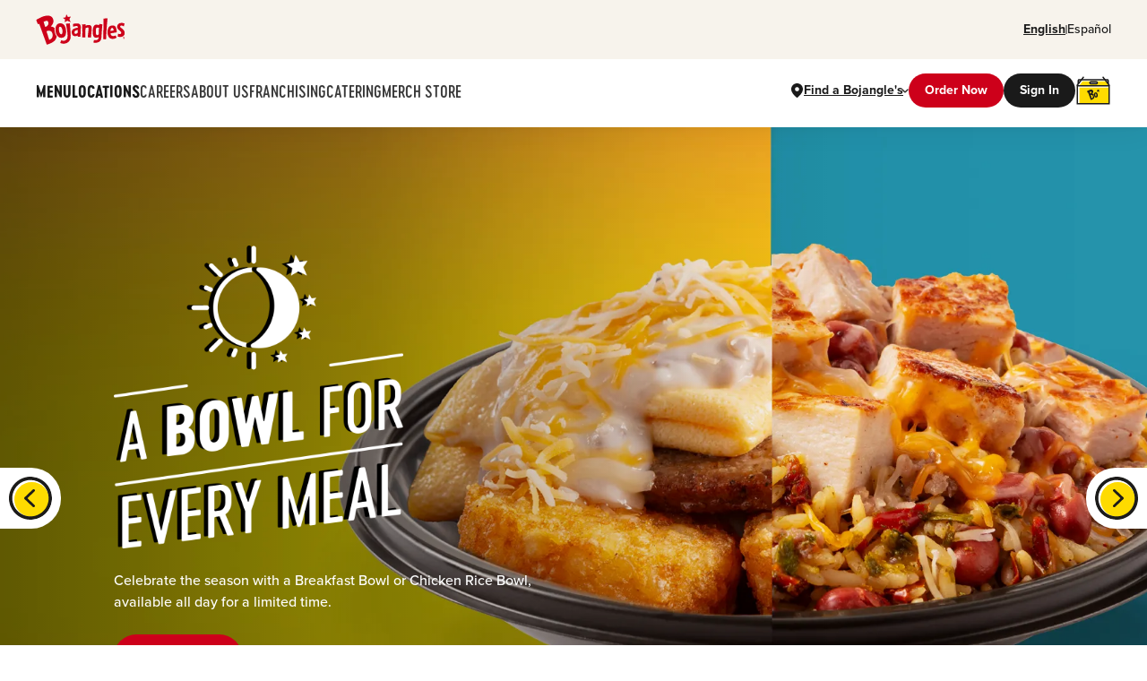

--- FILE ---
content_type: text/css; charset=UTF-8
request_url: https://www.bojangles.com/_nuxt/css/e9b2d5b.css
body_size: 819
content:
.homepage-slider[data-v-0ce94192]{position:relative}.homepage-slider[data-v-0ce94192]:before{bottom:16px;bottom:0;content:"";left:16px;position:absolute;right:16px;top:16px;z-index:-3}@media(min-width:900px){.homepage-slider[data-v-0ce94192]:before{background:#f7f3ec;border-radius:0;border-radius:initial;bottom:0;height:100%;left:0;margin-top:-6px;right:0;top:0;width:100%}}.homepage-slider video[data-v-0ce94192]{border-radius:26px;bottom:16px;height:calc(100% - 32px);left:16px;-o-object-fit:cover;object-fit:cover;-o-object-position:center;object-position:center;position:absolute;right:16px;top:16px;width:calc(100% - 32px);z-index:-2}.homepage-slider video.active[data-v-0ce94192]{z-index:-1}@media(min-width:900px){.homepage-slider video[data-v-0ce94192]{border-radius:0;border-radius:initial;bottom:0;height:100%;left:0;margin-top:-6px;right:0;top:0;width:100%}.homepage-slider.signed-out .slide-content[data-v-0ce94192]{padding-bottom:100px!important}}.slider-wrapper[data-v-0ce94192]{position:relative}.slider-wrapper[data-v-0ce94192]:before{background:-webkit-gradient(linear,left top,right top,color-stop(.21%,rgba(0,0,0,.5)),color-stop(72.17%,transparent));background:linear-gradient(90deg,rgba(0,0,0,.5) .21%,transparent 72.17%);border-radius:24px;bottom:16px;content:"";left:16px;position:absolute;right:16px;top:16px}@media(min-width:900px){.slider-wrapper[data-v-0ce94192]:before{border-radius:0;border-radius:initial;bottom:6px;left:0;right:0;top:-6px}.slider-wrapper[data-v-0ce94192]{margin-bottom:-6px}}.slider-wrapper .next[data-v-0ce94192],.slider-wrapper .prev[data-v-0ce94192]{background:#fff;cursor:pointer;display:none;height:68px;padding:10px;position:absolute;top:50%;transform:translateY(-50%);transition:all .25s;z-index:1}@media(min-width:900px){.slider-wrapper .next[data-v-0ce94192],.slider-wrapper .prev[data-v-0ce94192]{display:block}}.slider-wrapper .next[data-v-0ce94192]{border-bottom-left-radius:33px;border-top-left-radius:33px;right:0}.slider-wrapper .next[data-v-0ce94192]:hover{padding-left:10px;padding-right:15px}.slider-wrapper .prev[data-v-0ce94192]{border-bottom-right-radius:33px;border-top-right-radius:33px;left:0}.slider-wrapper .prev[data-v-0ce94192]:hover{padding-left:15px;padding-right:10px}.slider-wrapper .slide[data-v-0ce94192]{outline:0;padding:16px}@media(min-width:900px){.slider-wrapper .slide[data-v-0ce94192]{padding:initial}}.slider-wrapper .slide>div[data-v-0ce94192]{background-position:50%;background-size:cover;border-radius:26px;min-height:312px;outline:0;overflow:hidden;position:relative}@media(min-width:900px){.slider-wrapper .slide>div[data-v-0ce94192]{border-radius:0;border-radius:initial}}.slider-wrapper .slide>div.has-image[data-v-0ce94192]:before{background:-webkit-gradient(linear,left top,right top,color-stop(.21%,rgba(0,0,0,.5)),color-stop(72.17%,transparent));background:linear-gradient(90deg,rgba(0,0,0,.5) .21%,transparent 72.17%);bottom:0;content:"";left:0;position:absolute;right:0;top:0}.slider-wrapper .slide>div video[data-v-0ce94192]{bottom:0;height:100%;left:0;-o-object-fit:cover;object-fit:cover;-o-object-position:center;object-position:center;position:absolute;right:0;top:0;width:100%;z-index:-1}.slider-wrapper .slide>div .slide-content[data-v-0ce94192]{display:-webkit-box;display:-ms-flexbox;display:flex;flex-direction:column;min-height:459px;padding:16px;position:relative;z-index:2}@media(min-width:900px){.slider-wrapper .slide>div .slide-content[data-v-0ce94192]{min-height:0;min-height:auto;padding:80px 127px}}@media(min-width:1200px){.slider-wrapper .slide>div .slide-content[data-v-0ce94192]{margin:auto;max-width:1438px;width:100%}}.slider-wrapper .slide>div .slide-content .chip-wrapper[data-v-0ce94192]{gap:16px;margin-bottom:52px}.slider-wrapper .slide>div .slide-content .chip-wrapper .chip[data-v-0ce94192],.slider-wrapper .slide>div .slide-content .chip-wrapper[data-v-0ce94192]{align-items:center;display:-webkit-box;display:-ms-flexbox;display:flex}.slider-wrapper .slide>div .slide-content .chip-wrapper .chip[data-v-0ce94192]{background:#fff;border-radius:4px;font-size:10px;font-weight:800;height:20px;letter-spacing:.4px;padding:0 8px;text-transform:uppercase}@media(min-width:900px){.slider-wrapper .slide>div .slide-content .chip-wrapper .chip[data-v-0ce94192]{font-size:12px;height:24px;letter-spacing:.48px;padding:0 8px}}.slider-wrapper .slide>div .slide-content .chip-wrapper .caption[data-v-0ce94192]{color:#fff;font-size:12px;font-weight:700;text-transform:uppercase}@media(min-width:900px){.slider-wrapper .slide>div .slide-content .chip-wrapper .caption[data-v-0ce94192]{font-size:14px}}.slider-wrapper .slide>div .slide-content .lockup-wrapper img[data-v-0ce94192]{max-width:100%;width:190px}@media(min-width:900px){.slider-wrapper .slide>div .slide-content .lockup-wrapper img[data-v-0ce94192]{width:323px}}.slider-wrapper .slide>div .slide-content p[data-v-0ce94192]{color:#fff;font-size:14px;font-weight:500;line-height:150%;margin-top:24px;max-width:647px}@media(min-width:900px){.slider-wrapper .slide>div .slide-content p[data-v-0ce94192]{font-size:16px;max-width:49%}}.slider-wrapper .slide>div .slide-content .btn[data-v-0ce94192]{margin-top:24px}@media(max-width:900px){.slider-wrapper .slide>div .slide-content .btn[data-v-0ce94192]{background:transparent none repeat 0 0/auto auto padding-box border-box scroll;background:initial;font-size:16px;height:auto;padding:initial;-webkit-text-decoration:underline;text-decoration:underline}.slider-wrapper .slide>div .slide-content .btn[data-v-0ce94192]:after{background:transparent;bottom:0;content:"";left:0;position:absolute;right:0;top:0}}.slider-wrapper .slide>div .slide-content .btn svg[data-v-0ce94192]{height:24px;width:24px}.slider-wrapper .slide>div .slide-content .disclaimer[data-v-0ce94192]{margin-top:20px}.slider-wrapper .slide>div .slide-content .disclaimer a[data-v-0ce94192],.slider-wrapper .slide>div .slide-content .disclaimer>p[data-v-0ce94192]{font-size:14px;font-weight:500;margin-top:0;max-width:440px;width:100%}.slider-wrapper .slide>div .slide-content .disclaimer a[data-v-0ce94192]:after{display:none}.slider-wrapper .slide>div .slide-content .disclaimer [data-v-0ce94192]{color:#fff}.slider-wrapper .slide>div .slide-content .dots[data-v-0ce94192]{align-items:center;display:-webkit-box;display:-ms-flexbox;display:flex;height:21.4px;margin-top:45px;position:relative;z-index:2}.slider-wrapper .slide>div .slide-content .dots .dot[data-v-0ce94192]{padding:4px}.slider-wrapper .slide>div .slide-content .dots .dot span[data-v-0ce94192]{background:hsla(0,0%,100%,.6);border-radius:100px;content:"";display:block;font-size:0;height:8px;transition:.25s;width:8px}.slider-wrapper .slide>div .slide-content .dots .dot span.active[data-v-0ce94192]{background:#fff;width:28px}@media(min-width:900px){.page-welcome .homepage-slider .btn[data-v-0ce94192]{background:#fff;color:#1a1a1a}.page-welcome .homepage-slider .btn[data-v-0ce94192]:hover{background:#cd001a;color:#fff}}.page-welcome .homepage-slider p[data-v-0ce94192]{font-size:14px!important;line-height:120%!important}@media(min-width:900px){.page-welcome .homepage-slider p[data-v-0ce94192]{font-size:18px!important;line-height:140%!important;max-width:100%!important;width:475px!important}}.page-welcome .has-image[data-v-0ce94192]:before{background:none!important}.homepage-slider .slick-slide{outline:0}

--- FILE ---
content_type: text/css; charset=UTF-8
request_url: https://www.bojangles.com/_nuxt/css/2aa272e.css
body_size: 255
content:
.catering-feature-banner[data-v-709736c3]{-webkit-box-align:center;-ms-flex-align:center;-webkit-box-pack:center;-ms-flex-pack:center;align-items:center;background-position:calc(30vw + 30px) 90px;background-repeat:no-repeat;background-size:contain;display:-webkit-box;display:-ms-flexbox;display:flex;height:300px;justify-content:center;overflow:hidden;padding:20px;position:relative;width:100%}@media(max-width:420px){.catering-feature-banner[data-v-709736c3]{background-position:calc(30vw + 60px) 90px}}@media(min-width:900px){.catering-feature-banner[data-v-709736c3]{background-position:calc(50vw + 30px) 40px;height:460px;margin-top:0}}.content[data-v-709736c3]{margin-top:-80px;max-width:1240px;padding:0;width:100%}@media(min-width:900px){.content[data-v-709736c3]{padding:20px}}h1[data-v-709736c3]{font-size:46px;margin-bottom:10px;margin-top:80px;max-width:300px}@media(min-width:900px){h1[data-v-709736c3]{font-size:72px!important;font-size:16px;margin-top:70px;max-width:700px}}p[data-v-709736c3]{font-size:1.5rem;margin-bottom:20px}.buttons[data-v-709736c3]{margin-top:45px;position:relative}.buttons .cta-button[data-v-709736c3]{background-color:transparent;border:3.076px solid #1a1a1a;color:#fff;cursor:pointer;height:80px;margin-bottom:10px;max-width:560px;z-index:2}.buttons .cta-bg[data-v-709736c3],.buttons .cta-button[data-v-709736c3]{border-radius:16px;position:absolute;width:100%}.buttons .cta-bg[data-v-709736c3]{-webkit-box-pack:justify;-ms-flex-pack:justify;background-color:#fedb00;display:-webkit-box;display:-ms-flexbox;display:flex;height:82px;justify-content:space-between;left:5px;max-width:564px;overflow:hidden;padding:10px;top:5px;z-index:1}.buttons .cta-bg p[data-v-709736c3]{margin:0;text-align:left}.buttons .cta-bg svg[data-v-709736c3]{margin-right:15px;margin-top:10px}.buttons .cta-bg .calc-image[data-v-709736c3]{background-color:#fff;background-image:url(https://a.storyblok.com/f/110020/41x41/953fe460bf/catering-calculator-image.png);background-position:50px 42px;background-repeat:no-repeat;border-radius:50%;height:120px;left:-20px;position:absolute;top:-30px;width:124px}.buttons .cta-bg .text-lines[data-v-709736c3]{margin-left:110px;margin-top:6px}@media(min-width:900px){.buttons .cta-bg .text-lines[data-v-709736c3]{margin-left:120px}}.buttons .cta-bg .text-lines .dont[data-v-709736c3]{font-size:13px}@media(min-width:900px){.buttons .cta-bg .text-lines .dont[data-v-709736c3]{font-size:16px}}.buttons .cta-bg .text-lines .our[data-v-709736c3]{font-size:14px;font-weight:700;line-height:16px}@media(min-width:900px){.buttons .cta-bg .text-lines .our[data-v-709736c3]{font-size:18px;line-height:18px}}.image-container[data-v-709736c3]{height:100%;overflow:hidden;position:absolute;top:0}.image-right[data-v-709736c3]{right:0}.image-left[data-v-709736c3]{left:0}.image-container img[data-v-709736c3]{height:100%;-o-object-fit:cover;object-fit:cover}

--- FILE ---
content_type: text/css; charset=UTF-8
request_url: https://www.bojangles.com/_nuxt/css/2e389ab.css
body_size: 209
content:
.braze-homepage-top-alert-content-cards[data-v-58ba25e2]{align-items:flex-start;display:-webkit-box;display:-ms-flexbox;display:flex;flex-direction:column;gap:10px;padding:0 16px;width:100%}@media(min-width:900px){.braze-homepage-top-alert-content-cards[data-v-58ba25e2]{gap:0;padding:0}}.braze-homepage-top-alert-content-cards.no-padding[data-v-58ba25e2]{padding:0}.braze-homepage-top-alert-content-cards .top-alert-content-card[data-v-58ba25e2]{-webkit-box-pack:center;-ms-flex-pack:center;align-items:flex-start;background-color:#1a1a1a;border-radius:16px;color:#fff;display:-webkit-box;display:-ms-flexbox;display:flex;flex-direction:column;gap:16px;justify-content:center;padding:16px;width:100%}@media(min-width:900px){.braze-homepage-top-alert-content-cards .top-alert-content-card[data-v-58ba25e2]{border-radius:0;gap:16px;padding:32px 30px}}.braze-homepage-top-alert-content-cards .top-alert-content-card .content-card-container[data-v-58ba25e2]{-webkit-box-pack:center;-ms-flex-pack:center;-webkit-box-align:start;-ms-flex-align:start;-ms-flex-item-align:stretch;align-items:flex-start;align-self:stretch;display:-webkit-box;display:-ms-flexbox;display:flex;flex-direction:column;gap:12px;justify-content:center}@media(min-width:900px){.braze-homepage-top-alert-content-cards .top-alert-content-card .content-card-container[data-v-58ba25e2]{-webkit-box-pack:justify;-ms-flex-pack:justify;-webkit-box-align:center;-ms-flex-align:center;-ms-flex-item-align:stretch;align-items:center;align-self:stretch;flex-direction:row-reverse;gap:40px;justify-content:space-between;margin:auto;max-width:1184px;width:100%}}.braze-homepage-top-alert-content-cards .top-alert-content-card .content-card-container .content-card-expiration[data-v-58ba25e2]{-webkit-box-pack:justify;-ms-flex-pack:justify;-webkit-box-align:center;-ms-flex-align:center;-ms-flex-item-align:stretch;align-items:center;align-self:stretch;display:-webkit-box;display:-ms-flexbox;display:flex;justify-content:space-between}@media(min-width:900px){.braze-homepage-top-alert-content-cards .top-alert-content-card .content-card-container .content-card-expiration[data-v-58ba25e2]{align-items:flex-start;flex-direction:column}}.braze-homepage-top-alert-content-cards .top-alert-content-card .content-card-container .content-card-expiration .content-card-chip[data-v-58ba25e2]{-webkit-box-pack:center;-ms-flex-pack:center;align-items:center;background-color:#cd001a;border-radius:4px;display:-webkit-box;display:-ms-flexbox;display:flex;font-family:proxima-nova,sans-serif;font-size:10px;font-style:normal;font-weight:800;gap:10px;height:17px;justify-content:center;letter-spacing:.4px;line-height:100%;padding:5px 8px;text-transform:uppercase}@media(min-width:900px){.braze-homepage-top-alert-content-cards .top-alert-content-card .content-card-container .content-card-expiration .content-card-chip[data-v-58ba25e2]{font-size:12px;height:24px;padding:7px 8px}}.braze-homepage-top-alert-content-cards .top-alert-content-card .content-card-container .content-card-expiration .content-card-time-remaining[data-v-58ba25e2]{font-family:proxima-nova,sans-serif;font-size:10px;font-style:normal;font-weight:600;letter-spacing:.4px;line-height:100%;text-transform:uppercase}@media(min-width:900px){.braze-homepage-top-alert-content-cards .top-alert-content-card .content-card-container .content-card-expiration .content-card-time-remaining[data-v-58ba25e2]{font-size:12px}}.braze-homepage-top-alert-content-cards .top-alert-content-card .content-card-container .content-card-ctas[data-v-58ba25e2]{align-items:center;display:-webkit-box;display:-ms-flexbox;display:flex;gap:16px}@media(min-width:900px){.braze-homepage-top-alert-content-cards .top-alert-content-card .content-card-container .content-card-ctas[data-v-58ba25e2]{-webkit-box-pack:justify;-ms-flex-pack:justify;flex:1 0 0;justify-content:space-between}}.braze-homepage-top-alert-content-cards .top-alert-content-card .content-card-container .content-card-ctas .content-card-title[data-v-58ba25e2]{-webkit-box-pack:center;-ms-flex-pack:center;align-self:stretch;display:-webkit-box;display:-ms-flexbox;display:flex;flex-direction:column;font-family:proxima-nova,sans-serif;font-size:16px;font-style:normal;font-weight:700;justify-content:center;line-height:120%}@media(min-width:900px){.braze-homepage-top-alert-content-cards .top-alert-content-card .content-card-container .content-card-ctas .content-card-title[data-v-58ba25e2]{font-size:18px}}.braze-homepage-top-alert-content-cards .top-alert-content-card .content-card-container .content-card-ctas .content-card-cta .btn[data-v-58ba25e2]{background-color:#1a1a1a;border:2px solid #fff}.braze-homepage-top-alert-content-cards .no-deal-banner[data-v-58ba25e2]{display:none}@media(min-width:900px){.braze-homepage-top-alert-content-cards .no-deal-banner[data-v-58ba25e2]{background-color:#fedb00;content:"";display:-webkit-box;display:-ms-flexbox;display:flex;height:8px;width:100%}}

--- FILE ---
content_type: text/css; charset=UTF-8
request_url: https://www.bojangles.com/_nuxt/css/d12851a.css
body_size: 95
content:
.order-status[data-v-6aefcf00]{margin-bottom:16px;margin-top:24px}@media(min-width:900px){.order-status[data-v-6aefcf00]{margin-bottom:0;margin-top:60px}}.order-status .wrapper>div[data-v-6aefcf00]{background:#fafafa;border-radius:16px}.order-status .top[data-v-6aefcf00]{-webkit-box-pack:justify;-ms-flex-pack:justify;align-items:center;background:#1a1a1a;border-top-left-radius:16px;border-top-right-radius:16px;display:-webkit-box;display:-ms-flexbox;display:flex;justify-content:space-between;padding:16px}@media(min-width:900px){.order-status .top[data-v-6aefcf00]{padding:16px 40px}}.order-status .top b[data-v-6aefcf00]{color:#fff;font-size:16px}.order-status .top span[data-v-6aefcf00]{align-items:center;background:#fff;border-radius:4px;display:-webkit-box;display:-ms-flexbox;display:flex;font-size:12px;font-weight:700;height:24px;padding:0 8px;text-transform:uppercase}.order-status .status-wrapper[data-v-6aefcf00]{border:1.5px solid #ededed;border-bottom-left-radius:16px;border-bottom-right-radius:16px;border-top:none;padding:32px 16px}@media(min-width:900px){.order-status .status-wrapper[data-v-6aefcf00]{padding:32px 40px}}.order-status .eta[data-v-6aefcf00]{-webkit-box-align:center;-ms-flex-align:center;-webkit-box-pack:justify;-ms-flex-pack:justify;align-items:center;display:-webkit-box;display:-ms-flexbox;display:flex;justify-content:space-between}.order-status .eta a[data-v-6aefcf00]{font-size:14px;font-weight:700;-webkit-text-decoration:underline;text-decoration:underline}.order-status .status[data-v-6aefcf00]{margin-top:16px}.order-status .status>div[data-v-6aefcf00]{-webkit-box-align:center;-ms-flex-align:center;-webkit-box-pack:justify;-ms-flex-pack:justify;align-items:center;display:-webkit-box;display:-ms-flexbox;display:flex;gap:8px;justify-content:space-between}.order-status .status>div hr[data-v-6aefcf00]{-webkit-box-flex:1;border-radius:5px;border-width:1.5px;flex:1}.order-status .status>div hr.active[data-v-6aefcf00]{border-color:#cd001a}.order-status .status b[data-v-6aefcf00]{color:#cd001a;display:block;font-size:14px;margin-top:8px;width:100%}.order-status .status p[data-v-6aefcf00]{color:#646464;font-size:14px;font-weight:500;padding-bottom:20px;padding-top:16px}.order-status .status .btn[data-v-6aefcf00]{width:100%}.order-status .arrival[data-v-6aefcf00]{align-items:center;border-top:1px solid #d1d1d1;display:-webkit-box;display:-ms-flexbox;display:flex;gap:24px;margin-top:24px;padding-top:24px}.order-status .arrival b[data-v-6aefcf00]{font-size:14px;margin-left:auto}

--- FILE ---
content_type: text/css; charset=UTF-8
request_url: https://www.bojangles.com/_nuxt/css/7b6addf.css
body_size: 186
content:
.order-again[data-v-8693d5da]{padding:32px 0 16px}@media(min-width:900px){.order-again[data-v-8693d5da]{padding:60px 0 0}}.order-again h3[data-v-8693d5da]{font-size:20px}@media(min-width:900px){.order-again h3[data-v-8693d5da]{font-size:32px}}.order-again .wrapper:not(.cards)>div[data-v-8693d5da]:first-of-type{-webkit-box-align:center;-ms-flex-align:center;-webkit-box-pack:justify;-ms-flex-pack:justify;align-items:center;display:-webkit-box;display:-ms-flexbox;display:flex;justify-content:space-between;margin-bottom:16px}@media(min-width:900px){.order-again .wrapper:not(.cards)>div[data-v-8693d5da]:first-of-type{margin-bottom:24px}}.order-again .wrapper:not(.cards)>div:first-of-type a[data-v-8693d5da]{align-items:center;display:-webkit-box;display:-ms-flexbox;display:flex;gap:4px;-webkit-text-decoration:underline;text-decoration:underline}.order-again .cards[data-v-8693d5da]{-webkit-overflow-scrolling:touch;align-items:stretch;box-sizing:border-box;display:-webkit-box;display:-ms-flexbox;display:flex;gap:10px;margin-left:auto;margin-right:auto;overflow-x:auto;scrollbar-color:transparent transparent;scrollbar-width:thin}.order-again .cards[data-v-8693d5da]::-webkit-scrollbar{width:12px}.order-again .cards[data-v-8693d5da]::-webkit-scrollbar-thumb{background-color:transparent}@media(min-width:900px){.order-again .cards[data-v-8693d5da]{gap:16px}}.order-again .cards>div[data-v-8693d5da]{background:#f5f5f5;border-radius:16px;display:-webkit-box;display:-ms-flexbox;display:flex;flex-direction:column;margin:0;max-width:calc(100vw - 32px);min-width:calc(100vw - 32px);overflow:hidden;padding:16px}@media(min-width:900px){.order-again .cards>div[data-v-8693d5da]{max-width:383px;min-width:383px;padding:24px}}.order-again .cards>div .images[data-v-8693d5da]{display:-webkit-box;display:-ms-flexbox;display:flex;margin-bottom:16px}.order-again .cards>div .images img[data-v-8693d5da]{border:2px solid hsla(0,0%,96%,.91);border-radius:100%;height:70px;margin-left:19px;-o-object-fit:cover;object-fit:cover;-o-object-position:center;object-position:center;width:70px}@media(min-width:900px){.order-again .cards>div .images img[data-v-8693d5da]{height:90px;margin-left:25px;width:90px}}.order-again .cards>div .images img[data-v-8693d5da]:first-of-type{margin-left:-2px}.order-again .cards>div>div[data-v-8693d5da]:last-of-type{-webkit-box-pack:justify;-ms-flex-pack:justify;display:-webkit-box;display:-ms-flexbox;display:flex;gap:16px;justify-content:space-between;margin-top:auto}.order-again .cards>div>div:last-of-type p[data-v-8693d5da]{line-height:1.2}.order-again .cards>div>div:last-of-type b[data-v-8693d5da]{color:#3a3a3a;display:block;font-size:12px;line-height:1;margin-bottom:8px}@media(min-width:900px){.order-again .cards>div>div:last-of-type b[data-v-8693d5da]{font-size:14px}}

--- FILE ---
content_type: text/css; charset=UTF-8
request_url: https://www.bojangles.com/_nuxt/css/66b4219.css
body_size: 805
content:
.bo-favorites>div[data-v-eaff64c0],.menu-categories>div[data-v-eaff64c0]{align-items:center;display:-webkit-box;display:-ms-flexbox;display:flex;flex-direction:column;padding:32px 0}@media(min-width:900px){.bo-favorites>div[data-v-eaff64c0],.menu-categories>div[data-v-eaff64c0]{padding:60px 0 80px}}.bo-favorites h3[data-v-eaff64c0],.menu-categories h3[data-v-eaff64c0]{font-size:20px}@media(min-width:900px){.bo-favorites h3[data-v-eaff64c0],.menu-categories h3[data-v-eaff64c0]{font-size:32px}}.bo-favorites h3 sup[data-v-eaff64c0],.menu-categories h3 sup[data-v-eaff64c0]{font-size:.5em;top:-.85em}.bo-favorites .wrapper:first-of-type>div[data-v-eaff64c0]:first-of-type,.menu-categories .wrapper:first-of-type>div[data-v-eaff64c0]:first-of-type{-webkit-box-align:center;-ms-flex-align:center;-webkit-box-pack:justify;-ms-flex-pack:justify;align-items:center;display:-webkit-box;display:-ms-flexbox;display:flex;justify-content:space-between;margin-bottom:16px}@media(min-width:900px){.bo-favorites .wrapper:first-of-type>div[data-v-eaff64c0]:first-of-type,.menu-categories .wrapper:first-of-type>div[data-v-eaff64c0]:first-of-type{margin-bottom:24px}}.bo-favorites .wrapper:first-of-type>div:first-of-type a[data-v-eaff64c0],.menu-categories .wrapper:first-of-type>div:first-of-type a[data-v-eaff64c0]{align-items:center;display:-webkit-box;display:-ms-flexbox;display:flex;gap:4px;-webkit-text-decoration:underline;text-decoration:underline}@media(min-width:900px){.bo-favorites .menu-catering[data-v-eaff64c0],.menu-categories .menu-catering[data-v-eaff64c0]{justify-content:space-between;padding-left:30px;width:1183px}}.bo-favorites .items[data-v-eaff64c0],.menu-categories .items[data-v-eaff64c0]{-webkit-overflow-scrolling:touch;align-items:stretch;box-sizing:border-box;display:-webkit-box;display:-ms-flexbox;display:flex;gap:10px;margin-left:auto;margin-right:auto;max-width:100vw;overflow-x:auto;overflow-x:scroll;padding-left:16px;scrollbar-color:transparent transparent;scrollbar-width:thin}.bo-favorites .items[data-v-eaff64c0]::-webkit-scrollbar,.menu-categories .items[data-v-eaff64c0]::-webkit-scrollbar{width:12px}.bo-favorites .items[data-v-eaff64c0]::-webkit-scrollbar-thumb,.menu-categories .items[data-v-eaff64c0]::-webkit-scrollbar-thumb{background-color:transparent}@media(min-width:900px){.bo-favorites .items[data-v-eaff64c0],.menu-categories .items[data-v-eaff64c0]{justify-content:flex-start;padding-left:30px;width:1183px}}@media(min-width:1200px){.bo-favorites .items[data-v-eaff64c0],.menu-categories .items[data-v-eaff64c0]{padding-left:0}}.bo-favorites .items .item[data-v-eaff64c0],.menu-categories .items .item[data-v-eaff64c0]{display:-webkit-box;display:-ms-flexbox;display:flex;flex-direction:column;margin-bottom:20px}@media(min-width:900px){.bo-favorites .items .item[data-v-eaff64c0],.menu-categories .items .item[data-v-eaff64c0]{align-items:center;height:100%;margin-bottom:24px;max-width:266px}}.bo-favorites .items .item .image-view[data-v-eaff64c0],.menu-categories .items .item .image-view[data-v-eaff64c0]{-o-object-fit:cover;object-fit:cover}.bo-favorites .items .item img[data-v-eaff64c0],.menu-categories .items .item img[data-v-eaff64c0]{margin-bottom:8px;max-width:98%;min-width:98%;-o-object-fit:contain;object-fit:contain;-o-object-position:center;object-position:center;transition:.25s}@media(min-width:900px){.bo-favorites .items .item img[data-v-eaff64c0],.menu-categories .items .item img[data-v-eaff64c0]{height:224px;margin-bottom:0;max-width:266px;min-width:266px}}.bo-favorites .items .item .catering-name[data-v-eaff64c0],.menu-categories .items .item .catering-name[data-v-eaff64c0]{font-family:proxima-nova;font-size:18px}.bo-favorites .items .item b[data-v-eaff64c0],.menu-categories .items .item b[data-v-eaff64c0]{display:-webkit-box;display:-ms-flexbox;display:flex;font-family:Cervo Neue;font-size:16px;font-weight:700;line-height:1.2;margin-bottom:4px}@media(min-width:900px){.bo-favorites .items .item b[data-v-eaff64c0],.menu-categories .items .item b[data-v-eaff64c0]{align-items:center;font-size:20px;margin-bottom:24px;max-width:253px;text-align:center;text-transform:uppercase}}.bo-favorites .items .item b img[data-v-eaff64c0],.menu-categories .items .item b img[data-v-eaff64c0]{margin-bottom:8px;max-width:216px;min-width:216px;-o-object-fit:contain;object-fit:contain;-o-object-position:center;object-position:center;transition:.25s}@media(min-width:900px){.bo-favorites .items .item b img[data-v-eaff64c0],.menu-categories .items .item b img[data-v-eaff64c0]{margin-bottom:16px;max-width:220px;min-width:220px}}.bo-favorites .items .item p[data-v-eaff64c0],.menu-categories .items .item p[data-v-eaff64c0]{color:#3a3a3a;font-size:12px;line-height:1}@media(min-width:900px){.bo-favorites .items .item p[data-v-eaff64c0],.menu-categories .items .item p[data-v-eaff64c0]{font-size:14px}}.bo-favorites .items .item:hover img[data-v-eaff64c0],.menu-categories .items .item:hover img[data-v-eaff64c0]{transform:none}@media(min-width:900px){.bo-favorites .items .item:hover img[data-v-eaff64c0],.menu-categories .items .item:hover img[data-v-eaff64c0]{transform:scale(1.06)}}.bo-favorites .menu[data-v-eaff64c0],.menu-categories .menu[data-v-eaff64c0]{-webkit-box-pack:justify;-ms-flex-pack:justify;display:-webkit-box;display:-ms-flexbox;display:flex;flex-direction:row;flex-wrap:wrap;justify-content:space-between}.bo-favorites .menu .item img[data-v-eaff64c0],.menu-categories .menu .item img[data-v-eaff64c0]{border-radius:16px}.bo-favorites .menu .item b[data-v-eaff64c0],.menu-categories .menu .item b[data-v-eaff64c0]{font-size:18px;text-transform:capitalize}.bo-favorites .menu-catering[data-v-eaff64c0],.menu-categories .menu-catering[data-v-eaff64c0]{-webkit-box-pack:start;-ms-flex-pack:start;display:-webkit-box;display:-ms-flexbox;display:flex;flex-direction:column;justify-content:flex-start;width:100%}.bo-favorites .menu-catering a[data-v-eaff64c0],.menu-categories .menu-catering a[data-v-eaff64c0]{align-items:center;border-bottom:1px solid #ededed;display:-webkit-box;display:-ms-flexbox;display:flex;flex-direction:row!important;padding-bottom:5px;position:relative}@media(max-width:900px){.bo-favorites .menu-catering a[data-v-eaff64c0],.menu-categories .menu-catering a[data-v-eaff64c0]{-webkit-tap-highlight-color:rgba(0,0,0,0);outline:none}.bo-favorites .menu-catering a[data-v-eaff64c0]:focus,.menu-categories .menu-catering a[data-v-eaff64c0]:focus{outline:none}}.bo-favorites .menu-catering a img[data-v-eaff64c0],.menu-categories .menu-catering a img[data-v-eaff64c0]{border-radius:50%!important;max-height:72px!important;max-width:72px!important;min-height:72px!important;min-width:72px!important;-o-object-fit:cover!important;object-fit:cover!important;-o-object-position:center;object-position:center}.bo-favorites .menu-catering a b[data-v-eaff64c0],.menu-categories .menu-catering a b[data-v-eaff64c0]{align-items:center;display:-webkit-box;display:-ms-flexbox;display:flex;margin-left:15px}.bo-favorites .menu-catering a svg[data-v-eaff64c0],.menu-categories .menu-catering a svg[data-v-eaff64c0]{position:absolute;right:15px}.bo-favorites .btn[data-v-eaff64c0],.menu-categories .btn[data-v-eaff64c0]{margin-left:auto;margin-right:auto;margin-top:16px}@media(min-width:900px){.bo-favorites .btn[data-v-eaff64c0],.menu-categories .btn[data-v-eaff64c0]{margin-top:16px}}@media(max-width:900px){.bo-favorites .btn[data-v-eaff64c0],.menu-categories .btn[data-v-eaff64c0]{font-size:14px;height:38px;padding:0 18px}}@media(min-width:900px){.bo-favorites.signed-out[data-v-eaff64c0]{background:#f7f3ec}.bo-favorites.signed-out>div[data-v-eaff64c0]{background:#fff;border-radius:40px;margin:auto auto -64px;max-width:100vw;max-width:calc(100vw - 60px);padding:40px 52px;transform:translateY(-64px);width:1243px}.bo-favorites.signed-out .wrapper[data-v-eaff64c0]{padding:0;width:100%}.bo-favorites.signed-out .items[data-v-eaff64c0]{padding-left:0;width:100%}.bo-favorites.signed-out .btn[data-v-eaff64c0]{margin-top:0}}

--- FILE ---
content_type: text/css; charset=UTF-8
request_url: https://www.bojangles.com/_nuxt/css/2812ef3.css
body_size: 170
content:
.promo-callout{padding:24px 0 32px}@media(min-width:900px){.promo-callout{background:#f7f3ec;padding:87px 0}}.promo-callout .wrapper{display:-webkit-box;display:-ms-flexbox;display:flex;flex-direction:column}@media(min-width:900px){.promo-callout .wrapper{-webkit-box-pack:justify;-ms-flex-pack:justify;align-items:center;flex-direction:row;gap:60px;justify-content:space-between}}@media(min-width:1200px){.promo-callout .wrapper{gap:100px}}.promo-callout .wrapper>div:first-of-type{order:2;padding-top:24px}@media(min-width:900px){.promo-callout .wrapper>div:first-of-type{order:1;padding-top:0}}.promo-callout .wrapper>div:first-of-type h3{font-size:24px;font-weight:700;line-height:1;margin-bottom:12px}@media(min-width:900px){.promo-callout .wrapper>div:first-of-type h3{font-size:60px;margin-bottom:32px}}.promo-callout .wrapper>div:first-of-type .markdown{display:-webkit-box;display:-ms-flexbox;display:flex;flex-direction:column;gap:7px}@media(min-width:900px){.promo-callout .wrapper>div:first-of-type .markdown{gap:10px}}.promo-callout .wrapper>div:first-of-type p{font-size:14px;font-weight:500;line-height:1.2}@media(min-width:900px){.promo-callout .wrapper>div:first-of-type p{font-size:16px}}.promo-callout .wrapper>div:first-of-type a{align-items:center;border-radius:100px;color:#fff;display:-webkit-box;display:-ms-flexbox;display:flex;font-size:14px;gap:2px;height:38px;margin-top:20px;padding:0 18px;width:-moz-fit-content;width:-webkit-fit-content;width:fit-content}@media(min-width:900px){.promo-callout .wrapper>div:first-of-type a{font-size:16px;gap:4px;height:50px;margin-top:32px;padding:0 20px}}.promo-callout .wrapper>div:last-of-type{-webkit-box-pack:center;-ms-flex-pack:center;-webkit-box-ordinal-group:2;-ms-flex-order:1;display:-webkit-box;display:-ms-flexbox;display:flex;justify-content:center;order:1;position:relative;width:100%}@media(min-width:900px){.promo-callout .wrapper>div:last-of-type{-webkit-box-ordinal-group:3;-ms-flex-order:2;max-width:50%;order:2;width:auto}}.promo-callout .wrapper>div:last-of-type img{display:none}@media(min-width:900px){.promo-callout .wrapper>div:last-of-type img{display:block;position:absolute;right:-79px;top:78px;z-index:1}}.promo-callout .wrapper>div:last-of-type .image{background-position:50%;background-size:cover;border-radius:24px;content:"";height:270.893px;margin-left:9px;margin-top:9px;max-width:100%;position:relative;width:100%}@media(min-width:900px){.promo-callout .wrapper>div:last-of-type .image{border-radius:40px;height:439px;margin-left:20px;margin-top:18px;width:560px}}.promo-callout .wrapper>div:last-of-type .image:after{border:2px solid #1a1a1a;border-radius:24px;bottom:9px;content:"";left:-9px;position:absolute;right:9px;top:-9px}@media(min-width:900px){.promo-callout .wrapper>div:last-of-type .image:after{border:4px solid #1a1a1a;border-radius:40px;bottom:18px;left:-20px;right:20px;top:-18px}}

--- FILE ---
content_type: text/css; charset=UTF-8
request_url: https://www.bojangles.com/_nuxt/css/2296763.css
body_size: 101
content:
.category-callout[data-v-626ff020]{background:#fedb00}.category-callout .wrapper[data-v-626ff020]{padding:24px 0 40px}@media(min-width:900px){.category-callout .wrapper[data-v-626ff020]{padding:100px 0 90px}}.category-callout .heading[data-v-626ff020]{-webkit-box-align:center;-ms-flex-align:center;-webkit-box-pack:center;-ms-flex-pack:center;align-items:center;display:-webkit-box;display:-ms-flexbox;display:flex;flex-direction:column;gap:16px;justify-content:center;margin:auto auto 40px;max-height:none}.category-callout .heading svg[data-v-626ff020]:last-of-type{display:none}@media(min-width:900px){.category-callout .heading[data-v-626ff020]{flex-direction:row;margin-bottom:60px}.category-callout .heading svg[data-v-626ff020]:last-of-type{display:block}}.category-callout .heading[data-v-626ff020]:after,.category-callout .heading[data-v-626ff020]:before{display:none}.category-callout h3[data-v-626ff020]{font-size:24px;line-height:1}@media(min-width:900px){.category-callout h3[data-v-626ff020]{font-size:42px}}.category-callout .links[data-v-626ff020]{-webkit-overflow-scrolling:touch;display:-webkit-box;display:-ms-flexbox;display:flex;gap:20px;margin-bottom:-16px;margin-left:auto;margin-right:auto;max-width:100vw;overflow-x:scroll;padding-left:26px;padding-right:26px;width:-moz-fit-content;width:-webkit-fit-content;width:fit-content}@media(min-width:900px){.category-callout .links[data-v-626ff020]{gap:53px;margin-bottom:0;margin-left:auto;margin-right:auto;overflow-x:hidden}}.category-callout .links img[data-v-626ff020]{border:4.5px solid #fff;border-radius:100%;height:127.593px;min-height:127.593px;min-width:127.593px;width:127.593px}@media(min-width:900px){.category-callout .links img[data-v-626ff020]{border:6px solid #fff;height:180px;min-height:180px;min-width:180px;width:180px}}.category-callout .links a[data-v-626ff020]{align-items:center;display:-webkit-box;display:-ms-flexbox;display:flex;flex-direction:column;gap:18px;margin-bottom:10px}@media(min-width:900px){.category-callout .links a[data-v-626ff020]{gap:24px}}.category-callout .links a b[data-v-626ff020]{font-family:Cervo Neue;font-size:14px;font-weight:700;line-height:120%;max-width:141px;text-align:center}@media(min-width:900px){.category-callout .links a b[data-v-626ff020]{font-size:20px;max-width:200px;text-transform:uppercase}}

--- FILE ---
content_type: text/css; charset=UTF-8
request_url: https://www.bojangles.com/_nuxt/css/db440a1.css
body_size: -29
content:
.app-callout[data-v-54654399]{align-items:center;background:#cd001a;display:-webkit-box;display:-ms-flexbox;display:flex;flex-direction:column}@media(min-width:900px){.app-callout[data-v-54654399]{-webkit-box-align:initial;-ms-flex-align:initial;-webkit-box-pack:center;-ms-flex-pack:center;align-items:normal;flex-direction:row;gap:58px;justify-content:center;padding:0 100px}}.app-callout>div[data-v-54654399]{-webkit-box-ordinal-group:2;-ms-flex-order:1;display:-webkit-box;display:-ms-flexbox;display:flex;flex-direction:column;order:1;padding:32px 24px}@media(min-width:900px){.app-callout>div[data-v-54654399]{-webkit-box-ordinal-group:3;-ms-flex-order:2;max-width:50%;order:2;padding:100px 0}}.app-callout>div h3[data-v-54654399]{color:#fff;font-size:24px;line-height:1;margin-bottom:12px;max-width:503px}@media(min-width:900px){.app-callout>div h3[data-v-54654399]{font-size:60px;margin-bottom:24px}}.app-callout>div p[data-v-54654399]{color:#fff;display:-webkit-box;display:-ms-flexbox;display:flex;font-size:14px;margin-bottom:20px;max-width:392px}@media(min-width:900px){.app-callout>div p[data-v-54654399]{font-size:16px;line-height:1.2;margin-bottom:24px}}.app-callout .buttons[data-v-54654399]{display:-webkit-box;display:-ms-flexbox;display:flex;gap:16px}.app-callout .buttons img[data-v-54654399]{height:38px}@media(min-width:900px){.app-callout .buttons img[data-v-54654399]{height:50px}}.app-callout>img[data-v-54654399]{-webkit-box-ordinal-group:3;-ms-flex-order:2;-o-object-fit:contain;object-fit:contain;-o-object-position:bottom;object-position:bottom;order:2;padding-top:14px;width:100%}@media(min-width:900px){.app-callout>img[data-v-54654399]{-webkit-box-ordinal-group:2;-ms-flex-order:1;max-width:50%;order:1;padding-top:0;width:600px}}

--- FILE ---
content_type: text/css; charset=UTF-8
request_url: https://www.bojangles.com/_nuxt/css/889437a.css
body_size: -62
content:
.backdrop[data-v-89f9d496]{background-color:#000;height:100%;left:0;opacity:.8;position:fixed;top:0;width:100%;z-index:900}.promo-modal[data-v-89f9d496]{left:50%;position:fixed;top:50%;transform:translate(-50%,-50%);width:90%;z-index:999}@media(min-width:600px){.promo-modal[data-v-89f9d496]{max-width:500px}}.promo-modal .close[data-v-89f9d496]{color:#000;font-size:60px;font-weight:400;line-height:.5;position:absolute;right:10px;top:5px}.promo-modal .card[data-v-89f9d496]{background:#f7f3ec;border-radius:18px;max-width:100%;overflow:hidden;width:100%}.promo-modal .card>div:first-of-type img[data-v-89f9d496]{width:100%}.promo-modal .card>div[data-v-89f9d496]:last-of-type{display:-webkit-box;display:-ms-flexbox;display:flex;flex-direction:column;padding:28px 30px 30px}@media(min-width:600px){.promo-modal .card>div[data-v-89f9d496]:last-of-type{padding-bottom:36px}}.promo-modal .card>div:last-of-type h3[data-v-89f9d496]{font-size:32px;font-weight:700;line-height:1;margin-bottom:14px;text-transform:none}@media(min-width:600px){.promo-modal .card>div:last-of-type h3[data-v-89f9d496]{font-size:28px}}.promo-modal .card>div:last-of-type p[data-v-89f9d496]{color:#3a3a3a;font-size:16px;margin-bottom:auto}@media(min-width:600px){.promo-modal .card>div:last-of-type p[data-v-89f9d496]{font-size:15px}}.promo-modal .card>div:last-of-type a[data-v-89f9d496]{margin-top:16px;min-height:50px;width:183px}.promo-modal .card>div:last-of-type .btn[data-v-89f9d496]{width:auto}

--- FILE ---
content_type: text/css; charset=UTF-8
request_url: https://www.bojangles.com/_nuxt/css/98f1f28.css
body_size: 1319
content:
.menu-categories[data-v-6b168101]{padding-bottom:64px}@media(min-width:900px){.menu-categories[data-v-6b168101]{padding-bottom:80px}}.menu-categories .filter[data-v-6b168101]{-webkit-box-pack:end;-ms-flex-pack:end;display:-webkit-box;display:-ms-flexbox;display:flex;justify-content:flex-end;padding:16px 16px 0;position:relative;z-index:2}@media(min-width:900px){.menu-categories .filter[data-v-6b168101]{margin-left:auto;margin-right:auto;max-width:1264px;padding:0 40px}}.menu-categories .filter .btn[data-v-6b168101]{justify-content:space-between;min-width:108px;position:relative}.menu-categories .filter .btn svg path[data-v-6b168101]{transition:.25s}.menu-categories .filter .btn:hover svg path[data-v-6b168101]{fill:#cd001a!important}.menu-categories .filter .btn .count[data-v-6b168101]{-webkit-box-align:center;-ms-flex-align:center;-webkit-box-pack:center;-ms-flex-pack:center;align-items:center;background:#cd001a;border-radius:100%;color:#fff;display:-webkit-box;display:-ms-flexbox;display:flex;font-size:10px;font-weight:700;height:16px;justify-content:center;position:absolute;right:-6px;top:-3px;transition:.5s;width:16px}.menu-categories .filter .checkboxes[data-v-6b168101]{background:#fff;border-radius:16px;box-shadow:0 4px 15px 0 rgba(0,0,0,.08),0 0 2px 0 rgba(0,0,0,.21),0 6px 13px 0 rgba(0,0,0,.05);gap:16px;padding:16px;position:absolute;right:0;right:16px;top:59px}@media(min-width:900px){.menu-categories .filter .checkboxes[data-v-6b168101]{right:40px;top:38px}}.menu-categories .filter .checkboxes>div[data-v-6b168101]{align-items:center;display:-webkit-box;display:-ms-flexbox;display:flex;gap:8px}.menu-categories .filter .checkboxes label[data-v-6b168101]{font-size:12px;font-weight:500}.menu-categories .catering-filter[data-v-6b168101]{-webkit-box-pack:end;-ms-flex-pack:end;display:-webkit-box;display:-ms-flexbox;display:flex;justify-content:flex-end;padding:16px 16px 0;position:relative;z-index:2}@media(min-width:900px){.menu-categories .catering-filter[data-v-6b168101]{margin-left:auto;margin-right:auto;margin-top:25px;max-width:1264px;padding:0 40px}}.menu-categories .catering-filter .btn[data-v-6b168101]{justify-content:space-between;min-width:108px;position:relative}.menu-categories .catering-filter .btn svg path[data-v-6b168101]{transition:.25s}.menu-categories .catering-filter .btn:hover svg path[data-v-6b168101]{fill:#cd001a!important}.menu-categories .catering-filter .btn .count[data-v-6b168101]{-webkit-box-align:center;-ms-flex-align:center;-webkit-box-pack:center;-ms-flex-pack:center;align-items:center;background:#cd001a;border-radius:100%;color:#fff;display:-webkit-box;display:-ms-flexbox;display:flex;font-size:10px;font-weight:700;height:16px;justify-content:center;position:absolute;right:-6px;top:-3px;transition:.5s;width:16px}.menu-categories .catering-filter .checkboxes[data-v-6b168101]{background:#fff;border-radius:16px;box-shadow:0 4px 15px 0 rgba(0,0,0,.08),0 0 2px 0 rgba(0,0,0,.21),0 6px 13px 0 rgba(0,0,0,.05);gap:16px;padding:16px;position:absolute;right:0;right:16px;top:59px}@media(min-width:900px){.menu-categories .catering-filter .checkboxes[data-v-6b168101]{right:40px;top:38px}}.menu-categories .catering-filter .checkboxes>div[data-v-6b168101]{align-items:center;display:-webkit-box;display:-ms-flexbox;display:flex;gap:8px}.menu-categories .catering-filter .checkboxes label[data-v-6b168101]{font-size:12px;font-weight:500}.menu-categories .category[data-v-6b168101]{padding:32px 0 22px}@media(min-width:900px){.menu-categories .category[data-v-6b168101]{margin-left:auto;margin-right:auto;max-width:1264px;padding:25px 40px}}.menu-categories .category h3[data-v-6b168101]{align-items:center;display:-webkit-box;display:-ms-flexbox;display:flex;font-size:20px;gap:16px;margin-bottom:16px;padding:0 16px}@media(min-width:900px){.menu-categories .category h3[data-v-6b168101]{font-size:32px;margin-bottom:40px;padding:0}}.menu-categories .category h3 span[data-v-6b168101]{align-items:center;background:#fff;border:1px solid #ededed;border-radius:4px;display:-webkit-box;display:-ms-flexbox;display:flex;font-size:10px;font-weight:800;height:19px;letter-spacing:.4px;line-height:100%;padding:0 8px;text-transform:uppercase;transition:.25s;white-space:nowrap;width:-moz-fit-content;width:-webkit-fit-content;width:fit-content}@media(min-width:900px){.menu-categories .category h3 span[data-v-6b168101]{font-size:10px}}.menu-categories .category h3 button[data-v-6b168101]{align-items:center;display:-webkit-box;display:-ms-flexbox;display:flex;font-family:proxima-nova,sans-serif;font-size:14px;font-style:normal;font-weight:700;gap:4px;margin-left:auto;-webkit-text-decoration:underline;text-decoration:underline}.menu-categories .category .items[data-v-6b168101]{-webkit-overflow-scrolling:touch;display:-webkit-box;display:-ms-flexbox;display:flex;gap:16px;overflow-x:scroll;overflow-y:hidden;padding:0 16px;scrollbar-color:transparent transparent;scrollbar-width:thin}@media(min-width:900px){.menu-categories .category .items[data-v-6b168101]{flex-wrap:wrap;overflow:hidden;padding:0}}@media(max-width:900px){.menu-categories .category .items[data-v-6b168101]{padding-bottom:8px;scrollbar-color:rgba(0,0,0,.1) transparent;scrollbar-width:thin}.menu-categories .category .items[data-v-6b168101]::-webkit-scrollbar{height:4px;width:4px}.menu-categories .category .items[data-v-6b168101]::-webkit-scrollbar-button{height:0;width:0}.menu-categories .category .items[data-v-6b168101]::-webkit-scrollbar-thumb{background:rgba(0,0,0,.1);border:0 #fff;border-radius:16px}.menu-categories .category .items[data-v-6b168101]::-webkit-scrollbar-thumb:hover{background:#646464}.menu-categories .category .items[data-v-6b168101]::-webkit-scrollbar-track{background:transparent;border:none}.menu-categories .category .items[data-v-6b168101]::-webkit-scrollbar-corner{background:transparent}}.menu-categories .category .item[data-v-6b168101]{cursor:pointer;display:-webkit-box;display:-ms-flexbox;display:flex;flex-direction:column;max-width:216px;min-width:216px;position:relative}@media(min-width:900px){.menu-categories .category .item[data-v-6b168101]{max-width:224px;min-width:224px}}.menu-categories .category .item img[data-v-6b168101]{height:143px;-o-object-fit:contain;object-fit:contain;padding:8px;transition:.25s;width:100%}.menu-categories .category .item:hover img[data-v-6b168101]{transform:scale(1.06)}.menu-categories .category .item .availability[data-v-6b168101]{align-items:center;background:#fff;border:1px solid #ededed;border-radius:4px;display:-webkit-box;display:-ms-flexbox;display:flex;font-size:10px;font-weight:800;height:19px;left:0;letter-spacing:.4px;line-height:100%;opacity:0;padding:0 8px;position:absolute;text-transform:uppercase;transition:.25s;white-space:nowrap;width:-moz-fit-content;width:-webkit-fit-content;width:fit-content}@media(min-width:900px){.menu-categories .category .item .availability[data-v-6b168101]{font-size:10px}}.menu-categories .category .item:hover .availability[data-v-6b168101]{opacity:1}.menu-categories .category .item b[data-v-6b168101]{font-family:proxima-nova;font-size:16px;line-height:1.2;margin-bottom:4px;margin-right:10px;z-index:1}.menu-categories .category .item p[data-v-6b168101]{color:#3a3a3a;font-family:proxima-nova;font-size:14px}.menu-categories .category .catering-item[data-v-6b168101]{-ms-flex-pack:distribute;border:1px solid #e3e3e3;border-radius:16px;flex-direction:row;justify-content:space-around;max-width:380px;min-width:350px;padding:15px 20px;width:100%}.menu-categories .category .catering-item .item[data-v-6b168101]{display:-webkit-box;display:-ms-flexbox;display:flex;flex-direction:row;max-width:100%;min-width:100%;width:100%!important}.menu-categories .category .catering-item .item .item__catering--order[data-v-6b168101]{-ms-flex-pack:distribute;display:-webkit-box;display:-ms-flexbox;display:flex;flex-direction:column;justify-content:space-around;max-width:205px}.menu-categories .category .catering-item .item .item__catering--order .item-name[data-v-6b168101]{font-size:18px;line-height:18px}.menu-categories .category .catering-item .item .item__catering--order .item-description[data-v-6b168101]{-webkit-line-clamp:2;-webkit-box-orient:vertical;display:-webkit-box;font-size:16px;font-weight:400;line-height:1.2;margin-right:0;max-height:2.4em;overflow:hidden;text-overflow:ellipsis}.menu-categories .category .catering-item .item .item__catering--order .item-cost[data-v-6b168101]{font-size:16px;font-weight:700}.menu-categories .category .catering-item .item .image-box[data-v-6b168101]{border-radius:12px;height:120px;overflow:hidden;width:120px}.menu-categories .category .catering-item .item .image-box img[data-v-6b168101]{height:100%;scale:1.5;width:100%}@media(max-width:600px){.menu-categories .category.see-all .items[data-v-6b168101]{flex-wrap:wrap;gap:0 8px;overflow:hidden;padding-right:0}.menu-categories .category.see-all .items .item[data-v-6b168101]{min-width:0;min-width:auto;width:calc(50% - 4px)}}.menu-catering-categories[data-v-6b168101]{padding-top:130px!important;position:relative}@media(min-width:900px){.menu-catering-categories[data-v-6b168101]{padding-top:210px!important}}.menu-categories .location-popup[data-v-6b168101],.menu-categories .not-found-popup[data-v-6b168101]{background:rgba(0,0,0,.4);bottom:0;left:0;position:fixed;right:0;top:0;z-index:100}.menu-categories .location-popup>div[data-v-6b168101],.menu-categories .location-popup[data-v-6b168101],.menu-categories .not-found-popup>div[data-v-6b168101],.menu-categories .not-found-popup[data-v-6b168101]{-webkit-box-align:center;-ms-flex-align:center;-webkit-box-pack:center;-ms-flex-pack:center;align-items:center;display:-webkit-box;display:-ms-flexbox;display:flex;justify-content:center}.menu-categories .location-popup>div[data-v-6b168101],.menu-categories .not-found-popup>div[data-v-6b168101]{background:#fff;border-radius:16px;flex-direction:column;max-width:calc(100% - 32px);padding:32px}.menu-categories .location-popup>div b[data-v-6b168101],.menu-categories .not-found-popup>div b[data-v-6b168101]{font-family:Cervo Neue;font-size:28px;text-align:center;text-transform:uppercase}.menu-categories .location-popup>div a[data-v-6b168101],.menu-categories .not-found-popup>div a[data-v-6b168101]{margin-bottom:20px;margin-top:24px}.menu-categories .location-popup>div svg[data-v-6b168101],.menu-categories .not-found-popup>div svg[data-v-6b168101]{height:24px;width:24px}.menu-categories .location-popup>div button[data-v-6b168101],.menu-categories .not-found-popup>div button[data-v-6b168101]{-webkit-text-decoration:underline;text-decoration:underline}.menu-categories .not-found-popup>div[data-v-6b168101]{width:640px}.menu-categories .not-found-popup b[data-v-6b168101]{margin-bottom:16px}

--- FILE ---
content_type: text/css; charset=UTF-8
request_url: https://www.bojangles.com/_nuxt/css/89eef44.css
body_size: 684
content:
.menu-nav-default[data-v-46a53406]{margin-top:60px}@media(min-width:900px){.menu-nav-default[data-v-46a53406]{margin-top:140px}}.menu-nav-catering[data-v-46a53406]{position:absolute;top:60px}@media(min-width:900px){.menu-nav-catering[data-v-46a53406]{top:150px}}.menu-nav .nav[data-v-46a53406]{-webkit-overflow-scrolling:touch;align-items:center;background:#fff;box-shadow:0 4px 30px 0 rgba(0,0,0,.05),0 1px 10px 0 rgba(0,0,0,.04);display:-webkit-box;display:-ms-flexbox;display:flex;gap:32px;height:48px;overflow-x:scroll;overflow-y:hidden;padding:12px 16px;position:fixed;width:100vw;z-index:98}@media(min-width:900px){.menu-nav .nav[data-v-46a53406]{background:#fafafa;border-top:1px solid #ededed;height:202.2px;padding:24px 40px 22px;scrollbar-color:#ededed transparent;scrollbar-width:thin}.menu-nav .nav[data-v-46a53406]:active{scrollbar-color:#e0e0e0 transparent}}.menu-nav .nav>div[data-v-46a53406]{align-items:center;display:-webkit-box;display:-ms-flexbox;display:flex;flex-direction:column;gap:16px;margin-top:-6px;position:relative;transform:translateY(5px)}@media(min-width:900px){.menu-nav .nav>div[data-v-46a53406]{align-self:flex-start;margin-top:0;transform:none}}.menu-nav .nav>div b[data-v-46a53406]{color:#3a3a3a;font-size:16px;font-weight:700;text-align:center;text-transform:uppercase;transition:.25s;white-space:nowrap}.menu-nav .nav>div[data-v-46a53406]:focus{outline:0}.menu-nav .nav>div:focus b[data-v-46a53406]{color:#1a1a1a}.menu-nav .nav>div.active[data-v-46a53406],.menu-nav .nav>div[data-v-46a53406]:active{outline:0}.menu-nav .nav>div.active b[data-v-46a53406],.menu-nav .nav>div:active b[data-v-46a53406]{color:#1a1a1a;position:relative}.menu-nav .nav>div.active b[data-v-46a53406]:after,.menu-nav .nav>div:active b[data-v-46a53406]:after{background:#fedb00;border-radius:2.5px;bottom:-4px;content:"";height:2.5px;left:0;position:absolute;right:0}@media(min-width:900px){.menu-nav .nav>div.active b[data-v-46a53406]:after,.menu-nav .nav>div:active b[data-v-46a53406]:after{bottom:-4px}}.menu-nav .nav img[data-v-46a53406]{display:none;transition:.35s}@media(min-width:900px){.menu-nav .nav img[data-v-46a53406]{border-radius:100%;display:block;max-height:120px;max-width:120px;min-height:120px;min-width:120px;-o-object-fit:cover;object-fit:cover;-o-object-position:center;object-position:center}}.menu-nav .nav.scrolled[data-v-46a53406]{height:48px!important;z-index:99}.menu-nav .nav.scrolled img[data-v-46a53406]{height:0;-o-object-fit:contain;object-fit:contain;-o-object-position:center;object-position:center;position:absolute;transform:scale(0);width:0}.menu-nav .nav.scrolled>div[data-v-46a53406]{align-self:center;transform:translateY(5px)}@media(min-width:900px){.menu-nav .nav.scrolled[data-v-46a53406]{height:65px;padding:0 42px}}.spacing[data-v-46a53406]{height:48px}@media(min-width:900px){.spacing[data-v-46a53406]{height:50px}}.catering-spacing[data-v-46a53406]{height:48px}@media(min-width:900px){.catering-spacing[data-v-46a53406]{height:65px}}.featured-banner[data-v-38dcc740]{-webkit-overflow-scrolling:touch;display:-webkit-box;display:-ms-flexbox;display:flex;gap:8px;overflow-x:scroll;overflow-y:hidden;padding-bottom:10px;padding-top:16px}@media(min-width:900px){.featured-banner[data-v-38dcc740]{margin-bottom:0;margin-top:90px;overflow:hidden;padding-bottom:64px;padding-top:80px}}.featured-banner .slide[data-v-38dcc740]{align-items:center;background:#ffe034;border-radius:26px;display:-webkit-box;display:-ms-flexbox;display:flex;min-height:129px;min-width:calc(100vw - 32px);padding:16px;position:relative}@media(min-width:358px){.featured-banner .slide[data-v-38dcc740]{min-width:358px}}@media(min-width:900px){.featured-banner .slide[data-v-38dcc740]{display:none;max-width:none;min-height:267px;min-width:0;min-width:auto;padding:52px;width:100%}.featured-banner .slide[data-v-38dcc740]:after{border:4px solid #1a1a1a;border-radius:24px;bottom:-15px;content:"";left:14px;position:absolute;right:-14px;top:15px}}.featured-banner .slide[data-v-38dcc740]:first-of-type{display:-webkit-box;display:-ms-flexbox;display:flex;width:100%}.featured-banner .slide>div[data-v-38dcc740]{max-width:230px;width:230px}@media(min-width:900px){.featured-banner .slide>div[data-v-38dcc740]{max-width:none;width:480px}}.featured-banner .slide b[data-v-38dcc740]{display:block}@media(min-width:900px){.featured-banner .slide b[data-v-38dcc740]{font-family:Cervo Neue;font-size:32px;line-height:1;text-transform:uppercase}}.featured-banner .slide a[data-v-38dcc740]{margin-top:16px;position:relative;z-index:1}.featured-banner .slide img[data-v-38dcc740]{bottom:0;-o-object-fit:contain;object-fit:contain;position:absolute;right:0;top:0;width:140px}@media(min-width:900px){.featured-banner .slide img[data-v-38dcc740]{width:315px}}.featured-banner .controls[data-v-38dcc740]{-webkit-box-align:center;-ms-flex-align:center;-webkit-box-pack:justify;-ms-flex-pack:justify;align-items:center;display:none;justify-content:space-between;margin-top:32px;position:relative;z-index:1}@media(min-width:900px){.featured-banner .controls[data-v-38dcc740]{display:-webkit-box;display:-ms-flexbox;display:flex}}.featured-banner .controls .dots[data-v-38dcc740]{align-items:center;display:-webkit-box;display:-ms-flexbox;display:flex;gap:8px}.featured-banner .controls .dots button[data-v-38dcc740]{background:#1a1a1a;border-radius:100%;font-size:0;min-height:8px;min-width:8px;opacity:.5;transition:.25s}.featured-banner .controls .dots button.active[data-v-38dcc740]{opacity:1}

--- FILE ---
content_type: text/css; charset=UTF-8
request_url: https://www.bojangles.com/_nuxt/css/93d4aec.css
body_size: -153
content:
.careers-page[data-v-10e157a8]{display:-webkit-box;display:-ms-flexbox;display:flex}.careers-page .navbar[data-v-10e157a8]{-webkit-box-align:start;-ms-flex-align:start;-ms-flex-item-align:stretch;align-items:flex-start;box-shadow:0 4px 30px 0 rgba(0,0,0,.05),0 1px 10px 0 rgba(0,0,0,.04);flex-direction:column}.careers-page .navbar ul[data-v-10e157a8],.careers-page .navbar[data-v-10e157a8]{-webkit-box-orient:vertical;align-self:stretch;display:-webkit-box;display:-ms-flexbox;display:flex}.careers-page .navbar ul[data-v-10e157a8]{-webkit-box-align:center;-ms-flex-align:center;-ms-flex-item-align:stretch;align-items:center;flex-direction:column;gap:32px;padding:24px 40px 16px}@media(min-width:900px){.careers-page .navbar ul[data-v-10e157a8]{flex-direction:row}}.careers-page .navbar ul li[data-v-10e157a8]{align-items:center;display:-webkit-box;display:-ms-flexbox;display:flex;flex-direction:column;font-family:proxima-nova,sans-serif;font-size:16px;font-style:normal;font-weight:700;gap:16px;line-height:120%;padding-bottom:6px}.careers-page .navbar ul li[data-v-10e157a8]:first-of-type{border-bottom:2px solid #fedb00}

--- FILE ---
content_type: text/css; charset=UTF-8
request_url: https://www.bojangles.com/_nuxt/css/b3b4794.css
body_size: -402
content:
.main[data-v-020d2004]{background-color:#fff}

--- FILE ---
content_type: text/css; charset=UTF-8
request_url: https://www.bojangles.com/_nuxt/css/e1773b8.css
body_size: -226
content:
h1[data-v-38ae11c2]{margin-bottom:0!important}.main[data-v-38ae11c2]:before{background:#f7f3ec;bottom:0;content:"";height:100vh;left:0;position:fixed;right:0;width:100vw;z-index:-1}

--- FILE ---
content_type: application/javascript; charset=UTF-8
request_url: https://www.bojangles.com/_nuxt/c7c25ae.js
body_size: 522
content:
(window.webpackJsonp=window.webpackJsonp||[]).push([[247],{1526:function(t,e,r){t.exports={}},1966:function(t,e,r){"use strict";r(1526)},2226:function(t,e,r){"use strict";r.r(e);r(34),r(32),r(37),r(22),r(43),r(33),r(44);var o=r(13),n=r(19);function l(t,e){var r=Object.keys(t);if(Object.getOwnPropertySymbols){var o=Object.getOwnPropertySymbols(t);e&&(o=o.filter((function(e){return Object.getOwnPropertyDescriptor(t,e).enumerable}))),r.push.apply(r,o)}return r}var c={props:{blok:{type:Object,default:function(){}}},computed:function(t){for(var e=1;e<arguments.length;e++){var r=null!=arguments[e]?arguments[e]:{};e%2?l(Object(r),!0).forEach((function(e){Object(o.a)(t,e,r[e])})):Object.getOwnPropertyDescriptors?Object.defineProperties(t,Object.getOwnPropertyDescriptors(r)):l(Object(r)).forEach((function(e){Object.defineProperty(t,e,Object.getOwnPropertyDescriptor(r,e))}))}return t}({},Object(n.e)(["channel","globalClass"]))},d=c,f=(r(1966),r(6)),component=Object(f.a)(d,(function(){var t=this,e=t._self._c;return"catering"!==t.channel?e("div",{directives:[{name:"editable",rawName:"v-editable",value:t.blok,expression:"blok"}],staticClass:"promo-callout"},[e("div",{staticClass:"wrapper"},[e("div",[e("h3",{domProps:{innerHTML:t._s(t.blok.heading)}}),t._v(" "),e("vue-markdown",{staticClass:"markdown",attrs:{source:t.blok.text}}),t._v(" "),"story"==t.blok.button[0].url.linktype?e("nuxt-link",{staticClass:"btn dark",attrs:{to:"/"+t.blok.button[0].url.cached_url}},[t._v("\n        "+t._s(t.blok.button[0].text)+" "),e("icon-arrow-right",{attrs:{color:"#FFF"}})],1):e("a",{staticClass:"btn dark",attrs:{href:t.blok.button[0].url.url}},[t._v("\n        "+t._s(t.blok.button[0].text)+" "),e("icon-arrow-right",{attrs:{color:"#FFF"}})],1)],1),t._v(" "),e("div",[!t.globalClass||t.globalClass&&"boberry-week"!==t.globalClass?e("img",{attrs:{src:"https://storyblok.pleinaircdn.com/f/110020/128x137/10e6a2a0bb/stars.svg",alt:""}}):e("img",{attrs:{src:"https://storyblok.pleinaircdn.com/f/110020/128x137/9418f55ab1/stars.svg",alt:""}}),t._v(" "),e("div",{staticClass:"image",style:"background-image:url("+t.blok.image.filename+")"})])])]):t._e()}),[],!1,null,null,null);e.default=component.exports;installComponents(component,{IconArrowRight:r(660).default})}}]);
//# sourceMappingURL=c7c25ae.js.map

--- FILE ---
content_type: application/javascript; charset=UTF-8
request_url: https://www.bojangles.com/_nuxt/d1435d0.js
body_size: 439
content:
(window.webpackJsonp=window.webpackJsonp||[]).push([[36],{1459:function(t,e,r){t.exports={}},1894:function(t,e,r){"use strict";r(1459)},2169:function(t,e,r){"use strict";r.r(e);r(34),r(32),r(37),r(22),r(43),r(33),r(44);var o=r(13),n=r(19);function l(t,e){var r=Object.keys(t);if(Object.getOwnPropertySymbols){var o=Object.getOwnPropertySymbols(t);e&&(o=o.filter((function(e){return Object.getOwnPropertyDescriptor(t,e).enumerable}))),r.push.apply(r,o)}return r}function c(t){for(var e=1;e<arguments.length;e++){var r=null!=arguments[e]?arguments[e]:{};e%2?l(Object(r),!0).forEach((function(e){Object(o.a)(t,e,r[e])})):Object.getOwnPropertyDescriptors?Object.defineProperties(t,Object.getOwnPropertyDescriptors(r)):l(Object(r)).forEach((function(e){Object.defineProperty(t,e,Object.getOwnPropertyDescriptor(r,e))}))}return t}var f={props:{blok:{type:Object,default:function(){}}},computed:c(c({},Object(n.e)(["channel"])),{},{mobile:function(){return"sm"==this.$mq||"md"==this.$mq}})},d=(r(1894),r(6)),component=Object(d.a)(f,(function(){var t=this,e=t._self._c;return"catering"!==t.channel?e("div",{directives:[{name:"editable",rawName:"v-editable",value:t.blok,expression:"blok"}],staticClass:"app-callout"},[e("div",[e("h3",{domProps:{innerHTML:t._s(t.blok.heading)}}),t._v(" "),e("p",{domProps:{innerHTML:t._s(t.blok.text)}}),t._v(" "),e("div",{staticClass:"buttons"},[e("a",{attrs:{target:"_blank",href:t.blok.app_store_link,"aria-label":"Download on the App Store"}},[e("img",{attrs:{src:"https://storyblok.pleinaircdn.com/f/110020/144x51/332f78bee8/app-store-button.svg",alt:""}})]),t._v(" "),e("a",{attrs:{target:"_blank",href:t.blok.google_play_link,"aria-label":"Get it on Google Play"}},[e("img",{attrs:{src:"https://storyblok.pleinaircdn.com/f/110020/151x51/2153529f85/google-play-button.svg",alt:""}})])])]),t._v(" "),t.mobile?e("img",{attrs:{alt:"",src:"https://storyblok.pleinaircdn.com/f/110020/780x545/08972106e5/app-mobile.png/m/"}}):e("img",{attrs:{alt:"",src:"https://storyblok.pleinaircdn.com/f/110020/1224x812/e6dff3d8bc/download-app.png/m/"}})]):t._e()}),[],!1,null,"54654399",null);e.default=component.exports}}]);
//# sourceMappingURL=d1435d0.js.map

--- FILE ---
content_type: image/svg+xml
request_url: https://storyblok.pleinaircdn.com/f/110020/x/cc5cd6a1a0/icon-circle-arrow-left.svg
body_size: 539
content:
<svg width="40" height="40" viewBox="0 0 40 40" fill="none" xmlns="http://www.w3.org/2000/svg">
<g clip-path="url(#clip0)">
<ellipse cx="21.25" cy="21.25" rx="16.25" ry="16.25" transform="rotate(90 21.25 21.25)" fill="#FEDB00"/>
<g clip-path="url(#clip1)">
<path d="M20 40C16.0444 40 12.1776 38.827 8.8886 36.6294C5.59962 34.4318 3.03617 31.3082 1.52242 27.6537C0.00866572 23.9992 -0.387401 19.9778 0.384303 16.0982C1.15601 12.2186 3.06082 8.65492 5.85787 5.85787C8.65492 3.06082 12.2186 1.15601 16.0982 0.384303C19.9778 -0.387401 23.9992 0.00866572 27.6537 1.52242C31.3082 3.03617 34.4318 5.59962 36.6294 8.8886C38.827 12.1776 40 16.0444 40 20C40 25.3043 37.8929 30.3914 34.1421 34.1421C30.3914 37.8929 25.3043 40 20 40ZM20 3.06667C16.6509 3.06667 13.377 4.0598 10.5924 5.92046C7.80768 7.78111 5.63729 10.4257 4.35565 13.5199C3.074 16.6141 2.73867 20.0188 3.39204 23.3035C4.04542 26.5883 5.65816 29.6055 8.02633 31.9737C10.3945 34.3418 13.4117 35.9546 16.6965 36.608C19.9812 37.2613 23.386 36.926 26.4801 35.6444C29.5743 34.3627 32.2189 32.1923 34.0796 29.4077C35.9402 26.623 36.9333 23.3491 36.9333 20C36.9289 15.5104 35.1435 11.2059 31.9688 8.03121C28.7941 4.85655 24.4897 3.07109 20 3.06667Z" fill="#1C1B1A"/>
</g>
<g clip-path="url(#clip2)">
<path d="M14.1651 20C14.1654 19.6925 14.2943 19.3978 14.5233 19.1805L22.0671 12.0139C22.1797 11.9005 22.3151 11.8097 22.4652 11.7468C22.6154 11.6839 22.7772 11.6503 22.9413 11.6478C23.1053 11.6454 23.2683 11.6742 23.4204 11.7326C23.5725 11.7909 23.7108 11.8777 23.8271 11.9877C23.9433 12.0977 24.0352 12.2287 24.0973 12.3729C24.1594 12.5172 24.1904 12.6719 24.1885 12.8277C24.1866 12.9836 24.1519 13.1375 24.0864 13.2804C24.0208 13.4233 23.9258 13.5523 23.8069 13.6597L17.1256 20L23.8069 26.3125C24.0415 26.5316 24.1748 26.8304 24.1776 27.1429C24.1803 27.4555 24.0522 27.7563 23.8215 27.9791C23.5908 28.202 23.2764 28.3287 22.9474 28.3313C22.6184 28.3339 22.3017 28.2122 22.0672 27.993L14.5233 20.8264C14.2958 20.6053 14.1674 20.3091 14.1651 20Z" fill="#1C1B1A"/>
</g>
</g>
<defs>
<clipPath id="clip0">
<rect width="40" height="40" fill="white"/>
</clipPath>
<clipPath id="clip1">
<rect width="40" height="40" fill="white"/>
</clipPath>
<clipPath id="clip2">
<rect width="10" height="16.6667" fill="white" transform="translate(24.1666 28.3331) rotate(180)"/>
</clipPath>
</defs>
</svg>


--- FILE ---
content_type: application/javascript; charset=UTF-8
request_url: https://www.bojangles.com/_nuxt/6f14f70.js
body_size: 704
content:
(window.webpackJsonp=window.webpackJsonp||[]).push([[306],{1349:function(t,e,r){t.exports={}},1734:function(t,e,r){"use strict";r(1349)},2128:function(t,e,r){"use strict";r.r(e);var n=r(13),o=r(3),c=(r(36),r(52),r(55),r(34),r(32),r(37),r(22),r(43),r(33),r(44),r(19));function l(t,e){var r=Object.keys(t);if(Object.getOwnPropertySymbols){var n=Object.getOwnPropertySymbols(t);e&&(n=n.filter((function(e){return Object.getOwnPropertyDescriptor(t,e).enumerable}))),r.push.apply(r,n)}return r}function d(t){for(var e=1;e<arguments.length;e++){var r=null!=arguments[e]?arguments[e]:{};e%2?l(Object(r),!0).forEach((function(e){Object(n.a)(t,e,r[e])})):Object.getOwnPropertyDescriptors?Object.defineProperties(t,Object.getOwnPropertyDescriptors(r)):l(Object(r)).forEach((function(e){Object.defineProperty(t,e,Object.getOwnPropertyDescriptor(r,e))}))}return t}var f={head:function(){return this.$metadata(this.story)},data:function(){return{story:{}}},beforeRouteUpdate:function(t,e,r){r()},mounted:function(){var t=this;return Object(o.a)(regeneratorRuntime.mark((function e(){var r,n;return regeneratorRuntime.wrap((function(e){for(;;)switch(e.prev=e.next){case 0:return r=window.location.href.includes("catering")||window.location.href.includes("2001")?"https://catering.bojangles.com/account/oauthcallback":"https://bojangles.netlify.app/account/oauthcallback",e.next=3,t.$axios({method:"get",headers:{client_type:"web",client_sub:"catering"===t.channel?"catering":null},url:"/api/v2/members/auth",params:{redirect_uri:r,code:!0}}).then((function(t){return t.data.url+"&hide_header=true"})).catch((function(t){return null}));case 3:if(!(n=e.sent)){e.next=9;break}return window.location=n,e.abrupt("return",!1);case 9:return t.$router.push("/"),e.abrupt("return",!1);case 11:case"end":return e.stop()}}),e)})))()},asyncData:function(t){return Object(o.a)(regeneratorRuntime.mark((function e(){var r,n;return regeneratorRuntime.wrap((function(e){for(;;)switch(e.prev=e.next){case 0:return r=t.$storyblok,e.prev=1,e.next=4,r.getStory("account/login");case 4:return n=e.sent,e.abrupt("return",{story:n});case 8:e.prev=8,e.t0=e.catch(1),console.error(e.t0);case 11:case"end":return e.stop()}}),e,null,[[1,8]])})))()},computed:d(d({},Object(c.e)(["location","menu","order","channel"])),{},{state:function(){},clientId:function(){}}),methods:{onSignup:function(){var t={event:"start_sign_in",currency:"USD"};this.order&&this.order.products&&(t.items=this.order.products,t.value=this.order.totals.total),window.dataLayer=window.dataLayer||[],window.dataLayer.push(t),this.$router.push("/account/signup")}}},h=(r(1734),r(6)),component=Object(h.a)(f,(function(){var t=this;return(0,t._self._c)("div",{staticClass:"main",class:t.story.content&&t.story.content.page_class?t.story.content.page_class:null,attrs:{id:"main"}})}),[],!1,null,"38ae11c2",null);e.default=component.exports}}]);
//# sourceMappingURL=6f14f70.js.map

--- FILE ---
content_type: image/svg+xml
request_url: https://storyblok.pleinaircdn.com/f/110020/151x51/2153529f85/google-play-button.svg
body_size: 2187
content:
<svg width="151" height="51" viewBox="0 0 151 51" fill="none" xmlns="http://www.w3.org/2000/svg">
<rect x="1.27148" y="1.02441" width="148.69" height="48" rx="7" fill="black"/>
<rect x="1.27148" y="1.02441" width="148.69" height="48" rx="7" stroke="#202020" stroke-width="2"/>
<path d="M56.0519 15.2523C56.0519 16.053 55.815 16.6903 55.3401 17.1662C54.8002 17.7318 54.0979 18.0146 53.2342 18.0146C52.4057 18.0146 51.7025 17.728 51.1244 17.1537C50.5444 16.5804 50.2559 15.8686 50.2559 15.0201C50.2559 14.1707 50.5444 13.4598 51.1244 12.8855C51.7025 12.3122 52.4057 12.0246 53.2342 12.0246C53.6441 12.0246 54.0377 12.1049 54.4104 12.2654C54.784 12.4259 55.0831 12.639 55.3076 12.9056L54.8031 13.4101C54.4238 12.9572 53.9011 12.7298 53.2342 12.7298C52.6303 12.7298 52.1086 12.9419 51.6681 13.3661C51.2276 13.7913 51.0078 14.3417 51.0078 15.0201C51.0078 15.6975 51.2276 16.2489 51.6681 16.6731C52.1086 17.0983 52.6303 17.3095 53.2342 17.3095C53.8744 17.3095 54.4075 17.0964 54.8356 16.6693C55.1127 16.3912 55.2723 16.0052 55.3153 15.5084H53.2342V14.8194H56.0118C56.0386 14.9695 56.0519 15.1137 56.0519 15.2523Z" fill="white"/>
<path d="M56.0519 15.2523C56.0519 16.053 55.815 16.6903 55.3401 17.1662C54.8002 17.7318 54.0979 18.0146 53.2342 18.0146C52.4057 18.0146 51.7025 17.728 51.1244 17.1537C50.5444 16.5804 50.2559 15.8686 50.2559 15.0201C50.2559 14.1707 50.5444 13.4598 51.1244 12.8855C51.7025 12.3122 52.4057 12.0246 53.2342 12.0246C53.6441 12.0246 54.0377 12.1049 54.4104 12.2654C54.784 12.4259 55.0831 12.639 55.3076 12.9056L54.8031 13.4101C54.4238 12.9572 53.9011 12.7298 53.2342 12.7298C52.6303 12.7298 52.1086 12.9419 51.6681 13.3661C51.2276 13.7913 51.0078 14.3417 51.0078 15.0201C51.0078 15.6975 51.2276 16.2489 51.6681 16.6731C52.1086 17.0983 52.6303 17.3095 53.2342 17.3095C53.8744 17.3095 54.4075 17.0964 54.8356 16.6693C55.1127 16.3912 55.2723 16.0052 55.3153 15.5084H53.2342V14.8194H56.0118C56.0386 14.9695 56.0519 15.1137 56.0519 15.2523Z" fill="white"/>
<path d="M60.4565 12.8579H57.8461V14.6753H60.2004V15.3642H57.8461V17.1816H60.4565V17.8867H57.1094V12.1537H60.4565V12.8579Z" fill="white"/>
<path d="M60.4565 12.8579H57.8461V14.6753H60.2004V15.3642H57.8461V17.1816H60.4565V17.8867H57.1094V12.1537H60.4565V12.8579Z" fill="white"/>
<path d="M63.5627 17.8867H62.826V12.8579H61.2246V12.1537H65.1642V12.8579H63.5627V17.8867Z" fill="white"/>
<path d="M63.5627 17.8867H62.826V12.8579H61.2246V12.1537H65.1642V12.8579H63.5627V17.8867Z" fill="white"/>
<path d="M68.0117 12.1537H68.7484V17.8867H68.0117V12.1537Z" fill="white"/>
<path d="M72.0178 17.8867H71.2811V12.8579H69.6797V12.1537H73.6192V12.8579H72.0178V17.8867Z" fill="white"/>
<path d="M72.0178 17.8867H71.2811V12.8579H69.6797V12.1537H73.6192V12.8579H72.0178V17.8867Z" fill="white"/>
<path d="M77.4176 16.6655C77.8419 17.0955 78.3607 17.3095 78.9751 17.3095C79.5895 17.3095 80.1083 17.0955 80.5326 16.6655C80.9568 16.2355 81.1699 15.687 81.1699 15.0201C81.1699 14.3532 80.9568 13.8037 80.5326 13.3747C80.1083 12.9447 79.5895 12.7298 78.9751 12.7298C78.3607 12.7298 77.8419 12.9447 77.4176 13.3747C76.9944 13.8037 76.7813 14.3532 76.7813 15.0201C76.7813 15.687 76.9944 16.2355 77.4176 16.6655ZM81.0772 17.1451C80.5135 17.7251 79.8131 18.0146 78.9751 18.0146C78.1371 18.0146 77.4368 17.7251 76.874 17.1451C76.3102 16.5661 76.0293 15.8581 76.0293 15.0201C76.0293 14.1821 76.3102 13.4731 76.874 12.8941C77.4368 12.3151 78.1371 12.0246 78.9751 12.0246C79.8083 12.0246 80.5068 12.316 81.0734 12.8979C81.6391 13.4798 81.9219 14.1869 81.9219 15.0201C81.9219 15.8581 81.64 16.5661 81.0772 17.1451Z" fill="white"/>
<path d="M77.4176 16.6655C77.8419 17.0955 78.3607 17.3095 78.9751 17.3095C79.5895 17.3095 80.1083 17.0955 80.5326 16.6655C80.9568 16.2355 81.1699 15.687 81.1699 15.0201C81.1699 14.3532 80.9568 13.8037 80.5326 13.3747C80.1083 12.9447 79.5895 12.7298 78.9751 12.7298C78.3607 12.7298 77.8419 12.9447 77.4176 13.3747C76.9944 13.8037 76.7813 14.3532 76.7813 15.0201C76.7813 15.687 76.9944 16.2355 77.4176 16.6655ZM81.0772 17.1451C80.5135 17.7251 79.8131 18.0146 78.9751 18.0146C78.1371 18.0146 77.4368 17.7251 76.874 17.1451C76.3102 16.5661 76.0293 15.8581 76.0293 15.0201C76.0293 14.1821 76.3102 13.4731 76.874 12.8941C77.4368 12.3151 78.1371 12.0246 78.9751 12.0246C79.8083 12.0246 80.5068 12.316 81.0734 12.8979C81.6391 13.4798 81.9219 14.1869 81.9219 15.0201C81.9219 15.8581 81.64 16.5661 81.0772 17.1451Z" fill="white"/>
<path d="M82.957 17.8867V12.1537H83.8533L86.6395 16.613H86.672L86.6395 15.5085V12.1537H87.3772V17.8867H86.608L83.6928 13.2105H83.6612L83.6928 14.316V17.8867H82.957Z" fill="white"/>
<path d="M82.957 17.8867V12.1537H83.8533L86.6395 16.613H86.672L86.6395 15.5085V12.1537H87.3772V17.8867H86.608L83.6928 13.2105H83.6612L83.6928 14.316V17.8867H82.957Z" fill="white"/>
<path d="M112.921 34.1298H114.704V22.185H112.921V34.1298ZM128.98 26.4877L126.936 31.6665H126.875L124.754 26.4877H122.833L126.014 33.7256L124.202 37.7521H126.06L130.963 26.4877H128.98ZM118.869 32.773C118.284 32.773 117.47 32.4815 117.47 31.7582C117.47 30.8371 118.484 30.4836 119.36 30.4836C120.144 30.4836 120.513 30.6527 120.989 30.883C120.851 31.9894 119.898 32.773 118.869 32.773ZM119.084 26.2268C117.793 26.2268 116.455 26.7953 115.903 28.0556L117.485 28.7159C117.824 28.0556 118.453 27.8397 119.115 27.8397C120.037 27.8397 120.974 28.3929 120.989 29.3771V29.4994C120.666 29.315 119.975 29.0388 119.13 29.0388C117.424 29.0388 115.687 29.9762 115.687 31.7276C115.687 33.3262 117.086 34.3562 118.653 34.3562C119.852 34.3562 120.513 33.8183 120.928 33.1876H120.989V34.1097H122.71V29.53C122.71 27.4097 121.128 26.2268 119.084 26.2268ZM108.065 27.9419H105.529V23.8476H108.065C109.398 23.8476 110.155 24.9512 110.155 25.8943C110.155 26.8202 109.398 27.9419 108.065 27.9419ZM108.019 22.185H103.747V34.1298H105.529V29.6045H108.019C109.995 29.6045 111.938 28.1732 111.938 25.8943C111.938 23.6154 109.995 22.185 108.019 22.185ZM84.7231 32.7749C83.4915 32.7749 82.4605 31.7439 82.4605 30.3278C82.4605 28.8965 83.4915 27.8492 84.7231 27.8492C85.9395 27.8492 86.8931 28.8965 86.8931 30.3278C86.8931 31.7439 85.9395 32.7749 84.7231 32.7749ZM86.7708 27.1565H86.7086C86.3083 26.6797 85.5391 26.2488 84.5693 26.2488C82.5369 26.2488 80.6746 28.0337 80.6746 30.3278C80.6746 32.6057 82.5369 34.3763 84.5693 34.3763C85.5391 34.3763 86.3083 33.9454 86.7086 33.4523H86.7708V34.038C86.7708 35.5927 85.9395 36.4239 84.5998 36.4239C83.5067 36.4239 82.8293 35.6385 82.5522 34.9764L80.9976 35.6232C81.4438 36.701 82.6296 38.0244 84.5998 38.0244C86.6934 38.0244 88.4639 36.7928 88.4639 33.7915V26.4943H86.7708V27.1565ZM89.6956 34.1298H91.4814V22.1841H89.6956V34.1298ZM94.1129 30.1893C94.067 28.6194 95.3292 27.8187 96.2369 27.8187C96.9459 27.8187 97.546 28.1722 97.7457 28.6805L94.1129 30.1893ZM99.6548 28.8344C99.3165 27.9266 98.2846 26.2488 96.1758 26.2488C94.0823 26.2488 92.3433 27.8951 92.3433 30.3125C92.3433 32.5905 94.067 34.3763 96.3755 34.3763C98.2387 34.3763 99.3165 33.2373 99.7628 32.5752L98.3773 31.6512C97.9158 32.3287 97.2842 32.7749 96.3755 32.7749C95.4678 32.7749 94.8209 32.3592 94.4052 31.5442L99.8392 29.2959L99.6548 28.8344ZM56.3628 27.4957V29.2194H60.4877C60.3644 30.1893 60.0415 30.8973 59.5494 31.3894C58.9484 31.9904 58.0091 32.6526 56.3628 32.6526C53.8221 32.6526 51.8366 30.6049 51.8366 28.0652C51.8366 25.5245 53.8221 23.4778 56.3628 23.4778C57.733 23.4778 58.7334 24.0167 59.472 24.7095L60.6883 23.4931C59.6564 22.508 58.2872 21.7531 56.3628 21.7531C52.8838 21.7531 49.959 24.5862 49.959 28.0652C49.959 31.5442 52.8838 34.3763 56.3628 34.3763C58.2403 34.3763 59.6564 33.76 60.7648 32.6057C61.9047 31.4668 62.2582 29.8663 62.2582 28.5726C62.2582 28.1722 62.2277 27.8034 62.1656 27.4957H56.3628ZM66.9488 32.7749C65.7172 32.7749 64.6546 31.7592 64.6546 30.3125C64.6546 28.8497 65.7172 27.8492 66.9488 27.8492C68.1795 27.8492 69.242 28.8497 69.242 30.3125C69.242 31.7592 68.1795 32.7749 66.9488 32.7749ZM66.9488 26.2488C64.7005 26.2488 62.8688 27.9572 62.8688 30.3125C62.8688 32.6526 64.7005 34.3763 66.9488 34.3763C69.1962 34.3763 71.0279 32.6526 71.0279 30.3125C71.0279 27.9572 69.1962 26.2488 66.9488 26.2488ZM75.8474 32.7749C74.6158 32.7749 73.5533 31.7592 73.5533 30.3125C73.5533 28.8497 74.6158 27.8492 75.8474 27.8492C77.0791 27.8492 78.1406 28.8497 78.1406 30.3125C78.1406 31.7592 77.0791 32.7749 75.8474 32.7749ZM75.8474 26.2488C73.6001 26.2488 71.7684 27.9572 71.7684 30.3125C71.7684 32.6526 73.6001 34.3763 75.8474 34.3763C78.0948 34.3763 79.9265 32.6526 79.9265 30.3125C79.9265 27.9572 78.0948 26.2488 75.8474 26.2488Z" fill="white"/>
<path d="M30.5385 24.0251L20.3652 34.8223C20.3662 34.8243 20.3662 34.8271 20.3671 34.829C20.6796 36.0014 21.7498 36.8643 23.0206 36.8643C23.5289 36.8643 24.0057 36.7267 24.4147 36.4859L24.4472 36.4668L35.8979 29.8595L30.5385 24.0251Z" fill="#EA4335"/>
<path d="M40.8316 22.1867L40.822 22.18L35.8782 19.3144L30.3086 24.2706L35.8983 29.8584L40.8153 27.0215C41.6772 26.5552 42.2629 25.6465 42.2629 24.5993C42.2629 23.5578 41.6858 22.6539 40.8316 22.1867Z" fill="#FBBC04"/>
<path d="M20.3651 14.3296C20.304 14.5551 20.2715 14.792 20.2715 15.0366V34.1161C20.2715 34.3608 20.304 34.5977 20.3661 34.8223L30.8881 24.3012L20.3651 14.3296Z" fill="#4285F4"/>
<path d="M30.614 24.5762L35.8788 19.3123L24.4414 12.6811C24.0258 12.4317 23.5404 12.2884 23.0215 12.2884C21.7507 12.2884 20.6786 13.1531 20.3662 14.3265C20.3662 14.3274 20.3652 14.3284 20.3652 14.3293L30.614 24.5762Z" fill="#34A853"/>
</svg>


--- FILE ---
content_type: application/javascript; charset=UTF-8
request_url: https://www.bojangles.com/_nuxt/b52be07.js
body_size: 2455
content:
(window.webpackJsonp=window.webpackJsonp||[]).push([[141],{1501:function(e,t,o){e.exports={}},1502:function(e,t,o){e.exports={}},1941:function(e,t,o){"use strict";o(1501)},1942:function(e,t,o){"use strict";o(1502)},2206:function(e,t,o){"use strict";o.r(t);o(34),o(32),o(37),o(43),o(44);var n=o(156),l=o(13),r=(o(82),o(52),o(55),o(22),o(33),o(661)),c=o.n(r),d=o(19);function f(e,t){var o=Object.keys(e);if(Object.getOwnPropertySymbols){var n=Object.getOwnPropertySymbols(e);t&&(n=n.filter((function(t){return Object.getOwnPropertyDescriptor(e,t).enumerable}))),o.push.apply(o,n)}return o}function h(e){for(var t=1;t<arguments.length;t++){var o=null!=arguments[t]?arguments[t]:{};t%2?f(Object(o),!0).forEach((function(t){Object(l.a)(e,t,o[t])})):Object.getOwnPropertyDescriptors?Object.defineProperties(e,Object.getOwnPropertyDescriptors(o)):f(Object(o)).forEach((function(t){Object.defineProperty(e,t,Object.getOwnPropertyDescriptor(o,t))}))}return e}var v={data:function(){return{activeSlide:0,playing:"none",isButtonHovered:!1,settings:{swipeToSlide:!0,arrows:!1,slidesToShow:1,adaptiveHeight:!0,accessibility:!0,disableFocus:!0}}},props:{blok:{type:Object,default:function(){}}},components:{VueSlickCarousel:c.a},beforeMount:function(){this.homepageCarouselContentCards||this.$braze.requestContentCardsRefresh()},mounted:function(){var e=this;this.$nextTick((function(){e.isVideo(e.slides[0])&&e.play(0),e.disableFocusInClonedSlides(),setTimeout((function(){return e.disableFocusInClonedSlides()}),200)}))},computed:h(h({},Object(d.e)(["user","homepageCarouselContentCards","channel","location","shouldOpenConfirmLocationModal","globalClass"])),{},{mobile:function(){return"sm"==this.$mq||"md"==this.$mq},contentCards:function(){var e=[];return e.push.apply(e,Object(n.a)(this.homepageCarouselContentCards)),e},arrowColor:function(){return this.mobile?"#fff":this.$route&&this.$route.path&&this.$route.path.includes("welcome")||"undefined"!=typeof document&&document.querySelector(".page-welcome")?this.isButtonHovered?"#fff":"#1A1A1A":"#fff"},slides:function(){var e=[];return this.contentCards.length?(e.push.apply(e,Object(n.a)(this.blok.slides)),this.contentCards.forEach((function(t){var o,n,l,r,c,d,f,h,v;e.push({chip:null!==(o=t.extras.chip)&&void 0!==o?o:"",caption:null!==(n=t.extras.caption)&&void 0!==n?n:"",lockup:{alt:null!==(l=t.extras.lockup_text)&&void 0!==l?l:"",filename:null!==(r=t.extras.lockup)&&void 0!==r?r:""},lockup_text:null!==(c=t.extras.lockup_text)&&void 0!==c?c:"",button:[{url:{cached_url:null!==(d=t.url)&&void 0!==d?d:""},text:null!==(f=t.linkText)&&void 0!==f?f:""}],background_mobile:{alt:"",filename:null!==(h=t.extras.background_mobile)&&void 0!==h?h:""},background_desktop:{alt:"",filename:null!==(v=t.extras.background_desktop)&&void 0!==v?v:""}})})),e):this.blok.slides}}),methods:h(h({},Object(d.d)(["setShouldOpenConfirmLocationModal"])),{},{disableFocusInClonedSlides:function(){document.querySelectorAll(".slick-slide").forEach((function(e){var t="true"===e.getAttribute("aria-hidden");e.querySelectorAll("a, button, input, textarea, select, [tabindex]").forEach((function(e){t?e.setAttribute("tabindex","-1"):e.removeAttribute("tabindex")}))}))},isConfirmLocationModalButton:function(e){return!!this.location&&(!0!==this.$cookiz.get("location-confirmed")&&(e&&e.includes("order")))},handleOrderButtonClick:function(e){this.isConfirmLocationModalButton(e)?this.setShouldOpenConfirmLocationModal(!0):this.$router.push(e)},background:function(e){var t;return this.mobile&&null!==(t=e.background_mobile)&&void 0!==t&&t.filename?e.background_mobile.filename:e.background_desktop.filename},width:function(e){var t;return this.mobile&&e.lockup_width_mobile?t=e.lockup_width_mobile:!this.mobile&&e.lockup_width_desktop&&(t=e.lockup_width_desktop),t?"width:"+t+"px":null},next:function(){this.$refs.carousel.next()},prev:function(){this.$refs.carousel.prev()},goToSlide:function(i){this.$refs.carousel.goTo(i)},change:function(e,i){for(var t=document.querySelectorAll(".homepage-slider video"),o=0;o<t.length;o++)t[o].pause(),t[o].currentTime=0;this.playing="none",i!==this.activeSlide&&(this.activeSlide=i,this.isVideo(this.slides[i])&&this.play(i)),this.disableFocusInClonedSlides()},isVideo:function(e){return this.background(e).includes(".mp4")},pause:function(i){var video=document.querySelector('[data-video="'+i+'"]');video&&(video.pause(),this.playing="none")},play:function(i){var e=this;this.$nextTick((function(){var video=document.querySelector('[data-video="'+i+'"]');if(video){var t=video.play();void 0!==t&&t.then((function(){e.playing=i})).catch((function(e){console.warn("Video playback was prevented:",e)}))}}))},handleDotClick:function(e,i){this.isVideo(e)&&this.activeSlide==i?this.playing==i?this.pause(i):this.play(i):this.goToSlide(i)}})},k=(o(1941),o(1942),o(6)),component=Object(k.a)(v,(function(){var e=this,t=e._self._c;return"catering"!==e.channel?t("div",{directives:[{name:"editable",rawName:"v-editable",value:e.blok,expression:"blok"}],staticClass:"homepage-slider",class:e.user?null:"signed-out"},[t("div",{staticClass:"slider-wrapper"},[e._l(e.slides,(function(o,i){return e.isVideo(o)?t("video",{key:"v_"+i,class:e.activeSlide==i?"active":null,attrs:{src:e.background(o),autoplay:"false",playsinline:"",muted:"",loop:"","data-video":i,"aria-hidden":"true",role:"presentation"},domProps:{muted:!0}}):e._e()})),e._v(" "),t("VueSlickCarousel",e._b({directives:[{name:"editable",rawName:"v-editable",value:e.blok,expression:"blok"}],key:e.slides.length,ref:"carousel",on:{beforeChange:e.change}},"VueSlickCarousel",e.settings,!1),e._l(e.slides,(function(o,i){return t("div",{key:i+"-slide",staticClass:"slide"},[t("div",{class:e.isVideo(o)?null:"has-image",style:e.isVideo(o)?null:"background-image: url("+e.background(o)+"/m/)"},[t("div",{staticClass:"slide-content"},[t("div",{staticClass:"chip-wrapper"},[o.chip?t("div",{staticClass:"chip",domProps:{innerHTML:e._s(o.chip)}}):e._e(),e._v(" "),o.caption?t("div",{staticClass:"caption",domProps:{innerHTML:e._s(o.caption)}}):e._e()]),e._v(" "),t(0===i?"h1":"div",{tag:"component",staticClass:"lockup-wrapper"},[t("img",{style:e.width(o),attrs:{src:o.lockup.filename,alt:o.lockup_text}})]),e._v(" "),o.body?t("p",{domProps:{innerHTML:e._s(o.body)}}):e._e(),e._v(" "),e.isConfirmLocationModalButton(o.button[0].url.cached_url)?t("button",{staticClass:"btn",attrs:{"aria-label":o.button[0].text},on:{click:function(t){return e.handleOrderButtonClick(o.button[0].url.cached_url)},mouseenter:function(t){e.isButtonHovered=!0},mouseleave:function(t){e.isButtonHovered=!1}}},[e._v("\n              "+e._s(o.button[0].text)+" "),t("icon-arrow-right",{attrs:{color:e.arrowColor}})],1):t("nuxt-link",{staticClass:"btn",attrs:{to:"/"+o.button[0].url.cached_url,"aria-label":o.button[0].text,target:o.button[0].target},nativeOn:{mouseenter:function(t){e.isButtonHovered=!0},mouseleave:function(t){e.isButtonHovered=!1}}},[e._v("\n              "+e._s(o.button[0].text)+" "),t("icon-arrow-right",{attrs:{color:e.arrowColor}})],1),e._v(" "),o.disclaimer?t("div",{staticClass:"disclaimer"},[t("p",{domProps:{innerHTML:e._s(o.disclaimer)}})]):e._e(),e._v(" "),t("div",{staticClass:"dots"},e._l(e.slides,(function(o,i){return t("div",{key:"dot_"+i,staticClass:"dot",attrs:{role:"button","aria-label":"Go to slide "+(i+1)},on:{click:function(t){return e.handleDotClick(o,i)}}},[e.isVideo(o)&&e.activeSlide===i?e._e():t("span",{class:e.activeSlide==i?"active":null},[e._v(e._s(1))]),e._v(" "),e.isVideo(o)&&e.activeSlide==i&&"none"==e.playing?t("img",{attrs:{width:"10.8",height:"13.5",src:"//storyblok.pleinaircdn.com/f/110020/x/df3c15d2ff/icon-play.svg",alt:"Play"}}):e._e(),e._v(" "),e.isVideo(o)&&e.activeSlide==i&&e.playing==i?t("img",{attrs:{width:"10.8",height:"12",src:"//storyblok.pleinaircdn.com/f/110020/x/6a1aa572e6/icon-pause.svg",alt:"Pause"}}):e._e()])})),0)],1)])])})),0),e._v(" "),!e.globalClass||e.globalClass&&"boberry-week"!==e.globalClass?t("img",{staticClass:"prev",attrs:{src:"//storyblok.pleinaircdn.com/f/110020/x/cc5cd6a1a0/icon-circle-arrow-left.svg",alt:"Previous","aria-label":"Previous",tabindex:"0",role:"button"},on:{keydown:function(t){return!t.type.indexOf("key")&&e._k(t.keyCode,"enter",13,t.key,"Enter")?null:e.prev.apply(null,arguments)},click:e.prev}}):t("img",{staticClass:"prev",attrs:{src:"//storyblok.pleinaircdn.com/f/110020/43x42/964c93a3d2/bo-berry-arrow.svg",alt:"Previous","aria-label":"Previous",tabindex:"0",role:"button"},on:{keydown:function(t){return!t.type.indexOf("key")&&e._k(t.keyCode,"enter",13,t.key,"Enter")?null:e.prev.apply(null,arguments)},click:e.prev}}),e._v(" "),!e.globalClass||e.globalClass&&"boberry-week"!==e.globalClass?t("img",{staticClass:"next",attrs:{src:"//storyblok.pleinaircdn.com/f/110020/x/462e784a01/icon-circle-arrow-right.svg",alt:"Next","aria-label":"Next",tabindex:"0",role:"button"},on:{keydown:function(t){return!t.type.indexOf("key")&&e._k(t.keyCode,"enter",13,t.key,"Enter")?null:e.next.apply(null,arguments)},click:e.next}}):t("img",{staticClass:"next",attrs:{src:"//storyblok.pleinaircdn.com/f/110020/42x42/d269b7ea2c/be-berry-arrow.svg",alt:"Next","aria-label":"Next",tabindex:"0",role:"button"},on:{keydown:function(t){return!t.type.indexOf("key")&&e._k(t.keyCode,"enter",13,t.key,"Enter")?null:e.next.apply(null,arguments)},click:e.next}})],2)]):e._e()}),[],!1,null,"0ce94192",null);t.default=component.exports;installComponents(component,{IconArrowRight:o(660).default})}}]);
//# sourceMappingURL=b52be07.js.map

--- FILE ---
content_type: text/javascript
request_url: https://letzchat.pro/firestoreconfig/versions/o/bojangles0001b.js
body_size: 9081
content:
const _0xb6231b=_0x1914;(function(_0x5dfa69,_0x22db31){const _0x34515a=_0x1914,_0x172bc4=_0x5dfa69();while(!![]){try{const _0x34fca7=parseInt(_0x34515a(0x1e3))/0x1*(parseInt(_0x34515a(0x18b))/0x2)+parseInt(_0x34515a(0x1f7))/0x3*(-parseInt(_0x34515a(0x1cd))/0x4)+-parseInt(_0x34515a(0x182))/0x5+parseInt(_0x34515a(0x1ff))/0x6*(-parseInt(_0x34515a(0x1b2))/0x7)+parseInt(_0x34515a(0x1e6))/0x8*(parseInt(_0x34515a(0x1a0))/0x9)+parseInt(_0x34515a(0x1be))/0xa+parseInt(_0x34515a(0x173))/0xb;if(_0x34fca7===_0x22db31)break;else _0x172bc4['push'](_0x172bc4['shift']());}catch(_0x2bf64b){_0x172bc4['push'](_0x172bc4['shift']());}}}(_0x104d,0x58e21),lzPlanStatus=_0xb6231b(0x197));let lzLoadingInProgress={'_flag':![],get 'flag'(){const _0x1f6f63=_0xb6231b;return this[_0x1f6f63(0x1c8)];},set 'flag'(_0x55f9cc){const _0x59e2dc=_0xb6231b;(lzPlanStatus===_0x59e2dc(0x183)||lzPlanStatus===_0x59e2dc(0x197))&&lzStart(),this[_0x59e2dc(0x1c8)]=_0x55f9cc;}},lzChildCount=0x0,lzOriginalContentMap=new Map(),lzCurrentContentMap=new Map(),lzUniqueTextContents=new Set(),lzApiCount=0x0,lzLoop=0x0;const LZ_MAX_API_COUNT=0x32;let lzMagicInProgress=![];const lzVersion=_0xb6231b(0x187),lzDebug={'decorBottom':!![],'decorTop':!![],'err':!![],'green':!![],'init':!![],'logo':!![],'loop':!![],'vardump':!![],'version':!![],'warn':!![]},lzQuerySelectorTags=_0xb6231b(0x1eb),lzDoNotTranslateTags='script,\x20style,\x20.dashboard-title,\x20.active-result,\x20.chosen-outer,\x20iframe,\x20input[type=\x22email\x22],\x20input[type=\x22text\x22],\x20input[type=\x22search\x22],\x20input[type=\x22password\x22],\x20xc-header,\x20.title-bottom,\x20.stock-row,\x20.vin-row,\x20#shipping-region',lzAttributesToTranslate=[_0xb6231b(0x1f1),'title',_0xb6231b(0x177),'aria-label'];let lzFirstLoad=!![],lzCurrentLanguage=navigator[_0xb6231b(0x1fb)],lzDefaultLanguage='en',lzChangingLanguage=!![],lzStats={'lzBrowserLang':navigator[_0xb6231b(0x1fb)],'lzCurrentLanguage':lzCurrentLanguage,'lzWordCount':0x0,'fullUrl':window[_0xb6231b(0x1ac)]['href'],'lzFirst':!![]},lzRequestToTranslate={'texts':{}},lzRequestToStats={'texts':{}},lzDoNotTranslateList=[];const lzSpanishReplacements={'ABASTECIMIENTO':_0xb6231b(0x1d3),'Ordene\x20ahora':'Ordena\x20ahora','¿Puedo\x20pedir\x20Bojangles\x20para\x20entrega?':_0xb6231b(0x1f4),'Nuestras\x20galletas\x20caseras':'Nuestros\x20biscuits\x20recién\x20horneados','frescas':_0xb6231b(0x199),'Suficiente\x20condimento,\x20justo\x20el\x20sabor\x20y\x20la\x20textura\x20crujiente.':'El\x20condimento\x20justo\x20para\x20un\x20sabor\x20y\x20crujiente\x20adecuado.','pide\x20uno\x20para\x20toda\x20la\x20familia.':_0xb6231b(0x1e5),'Es\x20la\x20galleta':_0xb6231b(0x1ea),'tibia':'calientito','con\x20Simply\x20Orange!':'con\x20un\x20jugo\x20Simply\x20Orange!','obtenga\x20dos\x20galletas\x20de\x20carne\x20fritas\x20al\x20estilo\x20campestre\x20por\x20solo\x20$5\x20y\x20llénese\x20para\x20el\x20día\x20siguiente.':_0xb6231b(0x1aa),'B.O.\x20FAVORITOS\x20DE':'FAVORITOS\x20DE\x20B.O.','B.O.\x20Favoritos\x20de':'FAVORITOS\x20DE\x20B.O.®','B.O.®Favoritos\x20de':'FAVORITOS\x20DE\x20B.O.®','B.O.®\x20Favoritos\x20de':_0xb6231b(0x190),'B.O.\x20®\x20Favoritos\x20de':_0xb6231b(0x190),'Galleta':'Biscuit','galleta':'biscuit','GALLETA':_0xb6231b(0x1c4),'PORTÓN\x20TRASERO\x20CON\x20BO':_0xb6231b(0x1ad),'de\x20juego':_0xb6231b(0x1a4),'Galletas':'Biscuits','galletas':_0xb6231b(0x1ee),'guarniciones':_0xb6231b(0x193),'ORDEN':_0xb6231b(0x17b),'GALLETAS':_0xb6231b(0x1a6),'LA\x20APP\x20PARA\x20LOS\x20AMANTES\x20DEL\x20POLLO\x20Y\x20LAS\x20biscuits':_0xb6231b(0x1ab),'Descarga\x20nuestra\x20aplicación\x20para\x20obtener\x20ofertas\x20exclusivas,\x20ofertas\x20mensuales\x20y\x20formas\x20más\x20convenientes\x20de\x20obtener\x20nuestro\x20famoso\x20pollo\x20frito\x20y\x20biscuits\x20hechas\x20desde\x20cero.':_0xb6231b(0x20d),'Harina\x20de\x20pollo\x20de\x208\x20piezas':_0xb6231b(0x1a3),'Harina\x20de\x20pollo\x20de\x2012\x20piezas':'12\x20Piezas\x20de\x20pollo'};let initialStats=![];function lzStart(){const _0x36fd99=_0xb6231b;lzCheckVersionAndClearStorage(),lzComputeLanguage();const _0x344bb8=0x1f4;initialStats=!![],lzSendStats(),initialStats=![],lzMagic(),setInterval(lzMagic,_0x344bb8),lzInsertLanguageDropdown();const _0x32b289=document['querySelectorAll'](_0x36fd99(0x1c5));_0x32b289[_0x36fd99(0x1c2)](_0x992dc4=>{const _0x250684=_0x36fd99;_0x992dc4['addEventListener'](_0x250684(0x186),()=>{lzChangingLanguage=![],setTimeout(()=>{lzChangingLanguage=!![];},0x7d0);});});}function lzCheckVersionAndClearStorage(){const _0x2fcfc2=_0xb6231b,_0x7dfd0f=localStorage[_0x2fcfc2(0x191)](_0x2fcfc2(0x18f));_0x7dfd0f!==lzVersion&&(lzClearLocalStorage(),localStorage['setItem'](_0x2fcfc2(0x18f),lzVersion));}const lzMagic=lzDebounce(async function(){const _0x11fec9=_0xb6231b;if(!lzCurrentLanguage[_0x11fec9(0x1c0)]('en')&&!lzCurrentLanguage[_0x11fec9(0x1c0)]('es')){lzCurrentLanguage=lzDefaultLanguage,lzSwitchLanguage(lzCurrentLanguage);return;}if(lzCurrentLanguage==='en'||lzCurrentLanguage[_0x11fec9(0x1c0)]('en'))return null;if(lzMagicInProgress)return;lzMagicInProgress=!![];if(lzChangingLanguage){const _0x37e0e9=document[_0x11fec9(0x198)](_0x11fec9(0x1c5)),_0xa36609=['en','es'];_0x37e0e9['forEach'](_0x4aa1d1=>{const _0x1dcc80=_0x11fec9;let _0x45b3d6=_0x4aa1d1['getAttribute'](_0x1dcc80(0x1dc));_0x45b3d6!==lzCurrentLanguage&&(_0xa36609[_0x1dcc80(0x201)](lzCurrentLanguage)?lzSetDropdownLanguage(_0x4aa1d1,lzCurrentLanguage):lzSetDropdownLanguage(_0x4aa1d1,'en'));});}lzApplyGeneralDoNotTranslate();const _0x1d5fd3=localStorage[_0x11fec9(0x191)](_0x11fec9(0x1ae));lzCurrentLanguage!==_0x1d5fd3&&(lzCurrentLanguage=_0x1d5fd3);const _0xca0ff8=lzFilterElementsForProcessing();await lzProcessNodesBatch(_0xca0ff8);if(Object[_0x11fec9(0x200)](lzRequestToTranslate[_0x11fec9(0x174)])['length']>0x0){const _0x1d449f={};for(const [_0x514a19,_0x37c4d3]of Object['entries'](lzRequestToTranslate[_0x11fec9(0x174)])){!/<img\s|https?:\/\//i[_0x11fec9(0x194)](_0x37c4d3)&&!/<div\s/i['test'](_0x37c4d3)&&(_0x1d449f[_0x514a19]=_0x37c4d3);}lzRequestToTranslate[_0x11fec9(0x174)]=_0x1d449f,Object[_0x11fec9(0x200)](_0x1d449f)['length']>0x0&&await lzHandleTranslationRequest();}lzSendStats(),lzMagicInProgress=![];},0xfa);let lzEnglishRevertAttempts=0x0;async function lzMagicEnglishRevertOnce(){const _0x298ad2=_0xb6231b;lzEnglishRevertAttempts++;if(lzEnglishRevertAttempts>0x2)return;if(lzMagicInProgress){setTimeout(lzMagicEnglishRevertOnce,0x64);return;}lzMagicInProgress=!![];if(lzChangingLanguage){const _0x405e42=document[_0x298ad2(0x198)](_0x298ad2(0x1c5)),_0xb14642=['en','es'];_0x405e42[_0x298ad2(0x1c2)](_0x4883b6=>{const _0x19b7a2=_0x298ad2;let _0x300e29=_0x4883b6[_0x19b7a2(0x1c3)]('data-lang-code');_0x300e29!==lzCurrentLanguage&&(_0xb14642['includes'](lzCurrentLanguage)?lzSetDropdownLanguage(_0x4883b6,lzCurrentLanguage):lzSetDropdownLanguage(_0x4883b6,'en'));});}lzApplyGeneralDoNotTranslate();const _0x397841=document[_0x298ad2(0x175)](_0x298ad2(0x1e4));_0x397841&&(_0x397841[_0x298ad2(0x196)]='',_0x397841[_0x298ad2(0x196)]=_0x298ad2(0x1bb));const _0x25f564=localStorage['getItem'](_0x298ad2(0x1ae));lzCurrentLanguage!==_0x25f564&&(lzCurrentLanguage=_0x25f564);const _0x5e8aa5=lzFilterElementsForProcessing();await lzProcessNodesBatch(_0x5e8aa5),Object[_0x298ad2(0x200)](lzRequestToTranslate[_0x298ad2(0x174)])[_0x298ad2(0x1b4)]>0x0&&await lzHandleTranslationRequest(),lzSendStats(),lzMagicInProgress=![],lzEnglishRevertAttempts<0x2&&setTimeout(lzMagicEnglishRevertOnce,0x64);}async function lzCheckVersion(){const _0xb32c98=_0xb6231b,_0x359390=localStorage['getItem'](_0xb32c98(0x1d5));lzLog(_0xb32c98(0x1bf),'current\x20local\x20Version',_0x359390),lzLog(_0xb32c98(0x1bf),_0xb32c98(0x17f),lzVersion),_0x359390!==lzVersion&&(localStorage[_0xb32c98(0x1d6)](_0xb32c98(0x1d5),lzVersion),lzClearLocalStorage());}function lzClearLocalStorage(){for(let _0x4a30f1 in localStorage){(!isNaN(_0x4a30f1)||/^stats_\d+$/['test'](_0x4a30f1))&&localStorage['removeItem'](_0x4a30f1);}}async function lzProcessNodesBatch(_0x499d28){const _0x4e22cb=_0xb6231b,_0x361137=0x32;for(let _0x1b517a=0x0;_0x1b517a<_0x499d28[_0x4e22cb(0x1b4)];_0x1b517a+=_0x361137){const _0x4f689b=_0x499d28['slice'](_0x1b517a,_0x1b517a+_0x361137);await Promise[_0x4e22cb(0x1db)](_0x4f689b['map'](lzProcessSingleNode)),await new Promise(_0x4a223f=>setTimeout(_0x4a223f,0x0));}}async function lzHandleTranslationRequest(){const _0x20e22a=_0xb6231b;if(lzApiCount>=LZ_MAX_API_COUNT){}if(lzPlanStatus===_0x20e22a(0x197)&&lzApiCount<LZ_MAX_API_COUNT){lzApiCount++;const _0x45324c=_0x20e22a(0x1a1);try{const _0x2afdb5=await fetch(_0x45324c,{'method':'POST','body':JSON[_0x20e22a(0x1f2)]({'data':lzRequestToTranslate,'browserLanguage':lzCurrentLanguage,'firstLoad':lzFirstLoad}),'headers':{'Content-Type':_0x20e22a(0x20b)}});if(!_0x2afdb5['ok'])throw new Error(_0x20e22a(0x20a)+_0x2afdb5[_0x20e22a(0x18e)]);const _0x4d17ea=JSON[_0x20e22a(0x1d2)](await _0x2afdb5[_0x20e22a(0x1fc)]());lzFirstLoad=![];if(_0x4d17ea&&_0x4d17ea[_0x20e22a(0x174)]&&_0x4d17ea[_0x20e22a(0x1f0)])for(const [_0x162a10,_0x2c9930]of Object[_0x20e22a(0x204)](_0x4d17ea[_0x20e22a(0x174)])){let _0x240415=lzDecodeHtml(_0x2c9930)[_0x20e22a(0x1a2)](/&#39;/g,'\x27')[_0x20e22a(0x1a2)](/&quot;/g,'\x22')[_0x20e22a(0x1a2)](/&gt;/g,'>');_0x4d17ea[_0x20e22a(0x1f0)]==='es'&&(_0x240415=lzApplySpanishReplacements(_0x240415)),lzSetFromLocalStorage(_0x240415,_0x4d17ea['browserLanguage'],_0x162a10);}else{if(!_0x4d17ea||!_0x4d17ea[_0x20e22a(0x19c)]){}}}catch(_0x4c52cd){}}else for(const [_0x82a85b,_0x1f89d8]of Object[_0x20e22a(0x204)](lzRequestToTranslate[_0x20e22a(0x174)])){lzSetFromLocalStorage(_0x1f89d8,lzDefaultLanguage,_0x82a85b);}lzRequestToTranslate={'texts':{}};}async function lzProcessSingleNode(_0xe8dfe1){const _0x2ed66b=_0xb6231b;if(_0xe8dfe1['nodeType']===Node[_0x2ed66b(0x181)]&&_0xe8dfe1[_0x2ed66b(0x180)]['trim']()!=='')try{await lzTranslateAndSet(_0xe8dfe1);}catch(_0x64218a){}else{if(_0xe8dfe1[_0x2ed66b(0x179)]===Node[_0x2ed66b(0x185)]){lzSaveAttributes(_0xe8dfe1),await lzDoNotTranslateNode(_0xe8dfe1);if(_0xe8dfe1[_0x2ed66b(0x1bd)](_0x2ed66b(0x1b8)))return;lzSaveDefaultLang(_0xe8dfe1);if(_0xe8dfe1[_0x2ed66b(0x19a)])for(const _0x403409 of _0xe8dfe1['shadowRoot'][_0x2ed66b(0x1cf)]){await lzProcessSingleNode(_0x403409);}for(const _0x4f12c1 of _0xe8dfe1[_0x2ed66b(0x1cf)]){await lzProcessSingleNode(_0x4f12c1),lzChildCount++;}}}}function lzDebounce(_0x304a3c,_0x42c0bf){let _0x33f0ac;return function _0x5a8a6b(..._0x1c60cd){const _0xc0e6a9=()=>{clearTimeout(_0x33f0ac),_0x304a3c(..._0x1c60cd);};clearTimeout(_0x33f0ac),_0x33f0ac=setTimeout(_0xc0e6a9,_0x42c0bf);};}function lzApplyGeneralDoNotTranslate(){const _0x5356be=_0xb6231b,_0x40a560=document[_0x5356be(0x198)](_0x5356be(0x1ef));_0x40a560[_0x5356be(0x1c2)](_0x1400aa=>{const _0x1cd414=_0x5356be;_0x1400aa['setAttribute'](_0x1cd414(0x1b8),_0x1cd414(0x1af)),Array[_0x1cd414(0x1ca)](_0x1400aa[_0x1cd414(0x1b7)]('*'))[_0x1cd414(0x1c2)](_0x25ff09=>{const _0x2002e6=_0x1cd414;_0x25ff09[_0x2002e6(0x19b)](_0x2002e6(0x1b8),_0x2002e6(0x1af));});});}function lzApplySpanishReplacements(_0x17bcdc){const _0x588318=_0xb6231b;if(lzCurrentLanguage!=='es')return _0x17bcdc;const _0xd7aa7f=document['querySelector'](_0x588318(0x171));_0xd7aa7f&&(_0xd7aa7f[_0x588318(0x196)]='FAVORITOS\x20DE\x20BO<sup>®</sup>');const _0x34ded6=_0x17bcdc['trim']()[_0x588318(0x172)]();if(lzSpanishReplacements[_0x34ded6])return lzSpanishReplacements[_0x34ded6];let _0x4cf272=_0x17bcdc;for(const [_0x42b2be,_0x230188]of Object[_0x588318(0x204)](lzSpanishReplacements)){const _0x88d809=lzEscapeRegExp(_0x42b2be),_0x8beec6=new RegExp('\x5cb'+_0x88d809+'\x5cb','gi');_0x4cf272=_0x4cf272[_0x588318(0x1a2)](_0x8beec6,_0x230188);}return _0x4cf272;}function lzEscapeRegExp(_0x1f902c){const _0x2264f0=_0xb6231b;return _0x1f902c[_0x2264f0(0x1a2)](/[.*+?^${}()|[\]\\]/g,'\x5c$&');}function lzComputeLanguage(){const _0x2018ec=_0xb6231b;let _0x1fb326=navigator['language'][_0x2018ec(0x19f)]('-')[0x0];const _0x4af554=localStorage[_0x2018ec(0x191)](_0x2018ec(0x1ae));_0x4af554&&(_0x1fb326=_0x4af554[_0x2018ec(0x19f)]('-')[0x0]);const _0x2f3f2c=new URLSearchParams(window[_0x2018ec(0x1ac)][_0x2018ec(0x1de)])[_0x2018ec(0x1b5)](_0x2018ec(0x1f5));_0x2f3f2c&&(_0x1fb326=_0x2f3f2c[_0x2018ec(0x19f)]('-')[0x0]),_0x1fb326=_0x1fb326==='es'?'es':'en',localStorage[_0x2018ec(0x1d6)](_0x2018ec(0x1ae),_0x1fb326),lzCurrentLanguage=_0x1fb326;}function lzFilterElementsForProcessing(){const _0x43ad72=_0xb6231b,_0x15da23=[],_0xb9b946=document[_0x43ad72(0x1ed)](document[_0x43ad72(0x1bc)],NodeFilter[_0x43ad72(0x1b1)]|NodeFilter[_0x43ad72(0x1cb)],{'acceptNode':function(_0x27ed64){const _0x4a84fd=_0x43ad72;if(_0x27ed64[_0x4a84fd(0x179)]===Node[_0x4a84fd(0x185)]&&lzQuerySelectorTags['includes'](_0x27ed64['tagName'][_0x4a84fd(0x172)]())&&!_0x27ed64[_0x4a84fd(0x1bd)](_0x4a84fd(0x1b8))&&_0x27ed64[_0x4a84fd(0x1c3)]('data-lang')!==lzCurrentLanguage)return NodeFilter[_0x4a84fd(0x203)];if(_0x27ed64[_0x4a84fd(0x179)]===Node[_0x4a84fd(0x181)]&&_0x27ed64[_0x4a84fd(0x180)][_0x4a84fd(0x1d4)]()!==''&&!_0x27ed64[_0x4a84fd(0x1cc)][_0x4a84fd(0x1bd)](_0x4a84fd(0x1b8)))return NodeFilter[_0x4a84fd(0x203)];return NodeFilter[_0x4a84fd(0x18a)];}});let _0x4b9bb4;while(_0x4b9bb4=_0xb9b946[_0x43ad72(0x1c6)]()){_0x15da23['push'](_0x4b9bb4);}return _0x15da23;}async function lzTranslateAndSet(_0x1ef243){const _0x580a54=_0xb6231b;if(!_0x1ef243[_0x580a54(0x180)])return;await lzBackupNodeContent(_0x1ef243);const _0x3b061e=lzGetOriginalNode(_0x1ef243),{lzLeadingSpaces:_0x26906d,lzTrailingSpaces:_0x1834c1}=lzExtractSpaces(_0x3b061e);let _0x4b28cc=await lzGetTranslation(_0x1ef243,_0x3b061e);if(_0x4b28cc){let _0x27ba67=_0x26906d+lzDecodeHtml(_0x4b28cc)+_0x1834c1,_0x18fa77=_0x1ef243[_0x580a54(0x192)]?_0x1ef243['parentNode']['getAttribute'](_0x580a54(0x17a)):lzCurrentLanguage;if(_0x1ef243[_0x580a54(0x180)]!==_0x27ba67||lzPlanStatus===_0x580a54(0x183)){const _0x22562b=lzCountWords(_0x3b061e[_0x580a54(0x1d4)]());_0x18fa77!==lzCurrentLanguage&&(lzStats[_0x580a54(0x1da)]+=_0x22562b,_0x1ef243[_0x580a54(0x192)]['setAttribute'](_0x580a54(0x17a),lzCurrentLanguage));}_0x1ef243[_0x580a54(0x180)]=_0x27ba67,_0x1ef243[_0x580a54(0x192)]&&_0x1ef243[_0x580a54(0x192)][_0x580a54(0x179)]===Node[_0x580a54(0x185)]&&_0x1ef243[_0x580a54(0x192)]['setAttribute'](_0x580a54(0x17a),lzCurrentLanguage);}}function lzSendStats(){const _0x11a9c0=_0xb6231b,_0xd45a62=_0x11a9c0(0x207);if(lzStats[_0x11a9c0(0x1da)]>0x0||initialStats===!![]){const _0x374c8e={...lzStats,'lzCurrentLanguage':lzCurrentLanguage};lzStats[_0x11a9c0(0x1da)]=0x0,lzStats[_0x11a9c0(0x17c)]=![],lzFirstLoad=![];const _0x55747a=new Blob([JSON[_0x11a9c0(0x1f2)](_0x374c8e)],{'type':_0x11a9c0(0x20b)});if(navigator[_0x11a9c0(0x1e0)](_0xd45a62,_0x55747a)){}else fetch(_0xd45a62,{'method':_0x11a9c0(0x1d0),'headers':{'Content-Type':_0x11a9c0(0x20b)},'body':JSON[_0x11a9c0(0x1f2)](_0x374c8e)});}}function lzSetFromLocalStorage(_0x569753,_0x2d1683='en',_0x542b18=''){const _0x1b288b=_0xb6231b;if(typeof _0x569753===_0x1b288b(0x17d)&&_0x569753[_0x1b288b(0x1b4)]>0x0&&typeof _0x2d1683===_0x1b288b(0x17d)&&_0x2d1683[_0x1b288b(0x1b4)]>0x0&&_0x542b18){const _0x130733=localStorage[_0x1b288b(0x191)](_0x542b18);let _0x2e1a24=_0x130733?JSON['parse'](_0x130733):{};return _0x2e1a24[_0x2d1683]=_0x569753,localStorage[_0x1b288b(0x1d6)](_0x542b18,JSON['stringify'](_0x2e1a24)),_0x542b18;}return![];}function lzLetzchatChange(_0x155f51){lzSwitchLanguage(_0x155f51);}function lzTriggerStatsEvent(_0x25efae){const _0x3ba1b7=_0xb6231b,_0x17ec22=new CustomEvent(_0x3ba1b7(0x1ce),{'detail':_0x25efae});document['dispatchEvent'](_0x17ec22);}async function lzSwitchLanguage(_0xb99acb){const _0x21f155=_0xb6231b;!_0xb99acb[_0x21f155(0x1c0)]('en')&&!_0xb99acb[_0x21f155(0x1c0)]('es')&&(_0xb99acb='en');lzApiCount=0x0,lzUniqueTextContents=new Set();const _0x30a69b=_0xb99acb['substring'](0x0,0x2)[_0x21f155(0x172)]();localStorage[_0x21f155(0x1d6)](_0x21f155(0x1ae),_0x30a69b),lzCurrentLanguage=_0xb99acb,_0xb99acb[_0x21f155(0x1c0)]('en')?(lzMagicInProgress&&await new Promise(_0x128b2e=>{const _0x1f24de=setInterval(()=>{!lzMagicInProgress&&(clearInterval(_0x1f24de),_0x128b2e());},0x32);}),lzApiCount=0x0,lzUniqueTextContents=new Set(),lzEnglishRevertAttempts=0x0,await lzMagicEnglishRevertOnce()):(lzMagicInProgress&&await new Promise(_0xd789ce=>{const _0x1d715a=setInterval(()=>{!lzMagicInProgress&&(clearInterval(_0x1d715a),_0xd789ce());},0x32);}),lzApiCount=0x0,lzUniqueTextContents=new Set(),lzMagic());}async function lzTranslateAttribute(_0x4c805c,_0x54bdac){const _0x555893=_0xb6231b,_0x3252c6=_0x4c805c['getAttribute'](_0x555893(0x17e)+_0x54bdac);if(_0x3252c6){let _0x2986ed=lzGetFromLocalStorage(lzCurrentLanguage,_0x3252c6);if(_0x2986ed)_0x4c805c[_0x555893(0x19b)](''+_0x54bdac,_0x2986ed);else{let _0xa9a55b=lzGetFromLocalStorage(lzDefaultLanguage,_0x3252c6);_0xa9a55b&&lzCheckString(_0xa9a55b)&&(lzRequestToTranslate[_0x555893(0x174)][_0x3252c6]=_0xa9a55b);}}}async function lzBackupNodeContent(_0x2142d5){const _0x1a6994=_0xb6231b;if(_0x2142d5[_0x1a6994(0x179)]===Node[_0x1a6994(0x181)]&&_0x2142d5[_0x1a6994(0x180)][_0x1a6994(0x1d4)]()!==''){if(!lzOriginalContentMap[_0x1a6994(0x1d8)](_0x2142d5)){const _0x17fed4=await lzCreateUniqueIndex(_0x2142d5['textContent']);lzSetFromLocalStorage(_0x2142d5[_0x1a6994(0x180)],lzDefaultLanguage,_0x17fed4),lzOriginalContentMap['set'](_0x2142d5,_0x2142d5['textContent']);}let _0x53b41a=_0x2142d5[_0x1a6994(0x192)]?_0x2142d5['parentNode'][_0x1a6994(0x1c3)](_0x1a6994(0x17a)):null;}}function lzCheckString(_0x3b6639){const _0xf23541=_0xb6231b,_0x48572f=/(\d{1,2})\/(\d{1,2})(?:\/(\d{2}|\d{4}))?/,_0x33f74b=/[a-zA-Z]/['test'](_0x3b6639),_0x3ee325=_0x48572f[_0xf23541(0x194)](_0x3b6639);return _0x33f74b||_0x3ee325;}function lzCountWords(_0x23318b){const _0x43a3a8=_0xb6231b,_0x8a2a16=_0x23318b[_0x43a3a8(0x1d4)]()['split'](/\s+/);return _0x8a2a16[_0x43a3a8(0x1b4)];}function lzCreateUniqueIndex(_0x306f27){const _0x3ef421=_0xb6231b;let _0xa7fd41=lzCyrb53(_0x306f27,0x0);return typeof lzPlanStatus!=='undefined'&&(lzPlanStatus==='stats'&&(_0xa7fd41=_0x3ef421(0x1e8)+_0xa7fd41),lzPlanStatus===_0x3ef421(0x1ec)&&(_0xa7fd41=_0x3ef421(0x1fe)+_0xa7fd41)),_0xa7fd41;}const lzCyrb53=(_0x39001e,_0x2a6aa4=0x0)=>{const _0x37a437=_0xb6231b;if(typeof _0x39001e!==_0x37a437(0x17d)||typeof _0x39001e[_0x37a437(0x1b4)]===_0x37a437(0x1d1))return'';let _0x1e1a39=0xdeadbeef^_0x2a6aa4,_0x5f56c3=0x41c6ce57^_0x2a6aa4;for(let _0x3dfef2=0x0,_0x5e4bd0;_0x3dfef2<_0x39001e['length'];_0x3dfef2++){_0x5e4bd0=_0x39001e[_0x37a437(0x176)](_0x3dfef2),_0x1e1a39=Math['imul'](_0x1e1a39^_0x5e4bd0,0x9e3779b1),_0x5f56c3=Math[_0x37a437(0x184)](_0x5f56c3^_0x5e4bd0,0x5f356495);}return _0x1e1a39=Math[_0x37a437(0x184)](_0x1e1a39^_0x1e1a39>>>0x10,0x85ebca6b),_0x1e1a39^=Math[_0x37a437(0x184)](_0x5f56c3^_0x5f56c3>>>0xd,0xc2b2ae35),_0x5f56c3=Math[_0x37a437(0x184)](_0x5f56c3^_0x5f56c3>>>0x10,0x85ebca6b),_0x5f56c3^=Math[_0x37a437(0x184)](_0x1e1a39^_0x1e1a39>>>0xd,0xc2b2ae35),0x100000000*(0x1fffff&_0x5f56c3)+(_0x1e1a39>>>0x0);};function lzDecodeHtml(_0x99a439){const _0x212856=_0xb6231b,_0x162111=document[_0x212856(0x1d9)](_0x212856(0x1e1));return _0x162111['innerHTML']=_0x99a439,_0x162111['value'];}async function lzDoNotTranslateNode(_0x52f602){const _0x3999e5=_0xb6231b;_0x52f602[_0x3999e5(0x179)]===Node[_0x3999e5(0x185)]&&(_0x52f602[_0x3999e5(0x206)](lzDoNotTranslateTags)||_0x52f602[_0x3999e5(0x1c3)](_0x3999e5(0x1a9))==='no')&&_0x52f602['setAttribute'](_0x3999e5(0x1b8),_0x3999e5(0x1af));}function _0x104d(){const _0x1b0c54=['matches','https://letzchat.com/api/logStatsV2.php','languageDropdown','fr-CA','HTTP\x20error!\x20status:\x20','application/json','color:\x20#f4a;','Descarga\x20nuestra\x20aplicación\x20para\x20obtener\x20ofertas\x20exclusivas,\x20ofertas\x20mensuales\x20y\x20formas\x20más\x20convenientes\x20de\x20obtener\x20nuestro\x20famoso\x20pollo\x20frito\x20y\x20biscuits\x20hechos\x20desde\x20cero.','div.bo-favorites\x20h3[data-lang=\x22es\x22]','toLowerCase','11454729xaRbAc','texts','querySelector','charCodeAt','placeholder','match','nodeType','data-lang','ORDENA','lzFirst','string','data-original-','current\x20remote\x20Version','textContent','TEXT_NODE','1429485UpbNiN','stats','imul','ELEMENT_NODE','change','2.0.1','en-AU','<option\x20value=\x22','FILTER_SKIP','60388zSyalq','flag','\x5c$&','status','lzVersion','FAVORITOS\x20DE\x20B.O.®','getItem','parentNode','complementos','test','font-weight:bold;','innerHTML','active','querySelectorAll','frescos','shadowRoot','setAttribute','success','title','click','split','1251MGYqQN','https://letzchat.pro/firestoreconfig/translateV5_flashy.php','replace','8\x20Piezas\x20de\x20pollo','del\x20partido','name','BISCUITS','tagName','font-weight:\x20normal;','translate','obtén\x20dos\x20biscuits\x20de\x20carne\x20empanizada\x20estilo\x20country\x20por\x20sólo\x20$5\x20y\x20satisface\x20tu\x20antojo.','LA\x20APP\x20PARA\x20LOS\x20AMANTES\x20DEL\x20POLLO\x20Y\x20LOS\x20BISCUITS','location','FESTEJA\x20CON\x20BO','lzCurrentLanguage','true','sort','SHOW_ELEMENT','5782hdqIJp','color:\x20red;','length','get','dispatchEvent','getElementsByTagName','data-notranslate','color:\x20#oef;','Español','BO<sup>®</sup>\x27s\x20Favorites','body','hasAttribute','392360OvoTBZ','loop','startsWith','selectedIndex','forEach','getAttribute','BISCUIT','[id^=\x22languageDropdown\x22]','nextNode','addEventListener','_flag','code','from','SHOW_TEXT','parentElement','4jlvMBb','lzEdmundsEvent','childNodes','POST','undefined','parse','SERVICIO\x20DE\x20CATERING','trim','letzchat_version','setItem','#languageDropdownLetzChat','has','createElement','lzWordCount','all','data-lang-code','Français\x20Canadien','search','err','sendBeacon','textarea','English\x20Non-US','1oTRSor','div.bo-favorites\x20h3','haz\x20tu\x20pedido\x20para\x20toda\x20la\x20familia.','10928COjcyI','color:\x20#0bf;','stats_','color:\x20orange;','Es\x20el\x20biscuit','h1,\x20tbody\x20tr.Alt1\x20input[type=\x22submit\x22],\x20tspan,\x20h2,\x20h3,\x20h4,\x20h5,\x20h6,\x20p,\x20span,\x20a,\x20ul,\x20li,\x20option,\x20dt,\x20dd,\x20blockquote,\x20caption,\x20cite,\x20code,\x20pre,\x20th,\x20tbody,\x20thead,\x20td,\x20legend,\x20label,\x20button,\x20img,\x20Container,\x20main,\x20i,\x20textarea,\x20input[type=\x22text\x22],\x20input[type=\x22submit\x22],\x20input[type=\x22button\x22],\x20input[type=\x22search\x22],\x20em,\x20div,\x20strong,\x20font','deactivated','createTreeWalker','biscuits','script,\x20style,\x20[data-notranslate]','browserLanguage','alt','stringify','color:\x20#5f0;','¿Puedo\x20pedir\x20Bojangles\x20a\x20domicilio?','langtarget','value','732867cSWtXa','options','object','font-weight:bold;color:\x20orange;','language','text','English','deactivated_','2952rTDQja','keys','includes','input','FILTER_ACCEPT','entries','\x22\x20data-notranslate>'];_0x104d=function(){return _0x1b0c54;};return _0x104d();}function lzEscapeRegExp(_0x1cf956){const _0x35164f=_0xb6231b;return _0x1cf956[_0x35164f(0x1a2)](/[.*+?^${}()|[\]\\]/g,_0x35164f(0x18d));}function lzExtractSpaces(_0x359e39){const _0x2fd104=_0xb6231b;if(typeof _0x359e39!==_0x2fd104(0x17d))return{'lzLeadingSpaces':'','lzTrailingSpaces':'','lzCoreContent':''};_0x359e39[_0x2fd104(0x201)]('&nbsp;')&&(_0x359e39=_0x359e39[_0x2fd104(0x1a2)](/&nbsp;/g,'\x20'));let _0x47fb4d=_0x359e39[_0x2fd104(0x178)](/^ */)[0x0],_0x46010b=_0x359e39[_0x2fd104(0x178)](/ *$/)[0x0],_0x39089f=_0x359e39[_0x2fd104(0x1d4)]();return{'lzLeadingSpaces':_0x47fb4d,'lzTrailingSpaces':_0x46010b,'lzCoreContent':_0x39089f};}function lzGetFromLocalStorage(_0x41d9d1,_0x5dadef){const _0xa45739=_0xb6231b;if(_0x5dadef){const _0x6899d3=localStorage[_0xa45739(0x191)](_0x5dadef);if(_0x6899d3){const _0x573052=JSON[_0xa45739(0x1d2)](_0x6899d3);if(_0x573052['hasOwnProperty'](_0x41d9d1)){let _0x1e7b53=_0x573052[_0x41d9d1];return _0x41d9d1==='es'&&(_0x1e7b53=lzApplySpanishReplacements(_0x1e7b53)),_0x1e7b53;}}}return![];}function lzGetOriginalNode(_0x564873){const _0x5712bf=_0xb6231b;if(lzOriginalContentMap[_0x5712bf(0x1d8)](_0x564873))return lzOriginalContentMap['get'](_0x564873);}async function lzGetTranslation(_0x5de1ed,_0x30f3e1){const _0x4e928d=_0xb6231b,_0x5d46f3=lzGetOriginalNode(_0x5de1ed),_0x2bcfaf=await lzCreateUniqueIndex(_0x5d46f3);if(!_0x2bcfaf)return![];let _0x5f3cd2=lzGetFromLocalStorage(lzCurrentLanguage,_0x2bcfaf);if(!_0x5f3cd2){lzRequestToTranslate[_0x4e928d(0x174)]=lzRequestToTranslate[_0x4e928d(0x174)]||{};if(!lzRequestToTranslate['texts'][_0x2bcfaf]&&lzCheckString(_0x5d46f3)){const _0x1ce083=lzGetFromLocalStorage(lzDefaultLanguage,_0x2bcfaf);_0x1ce083&&(lzRequestToTranslate[_0x4e928d(0x174)][_0x2bcfaf]=_0x1ce083[_0x4e928d(0x1d4)]());}}return _0x5f3cd2??![];}function lzLog(_0x31af31,_0x4f21ef='',_0x1b23ef=''){const _0x12eef9=_0xb6231b,_0x1b033b={'vardump':{'title':'','value':_0x12eef9(0x1e9)},'init':{'title':_0x12eef9(0x195),'value':_0x12eef9(0x1f3)},'green':{'title':_0x12eef9(0x1fa),'value':_0x12eef9(0x1f3)},'loop':{'title':_0x12eef9(0x195),'value':'color:\x20#0bf;'},'logo':{'title':'font-weight:bold;','value':_0x12eef9(0x1e7)},'warn':{'title':'font-weight:bold;\x20color:\x20orange;','value':_0x12eef9(0x1e9)},'err':{'title':'font-weight:bold;\x20color:\x20red;','value':_0x12eef9(0x20c)},'decorTop':{'title':_0x12eef9(0x1b3),'value':_0x12eef9(0x1e7)},'decorBottom':{'title':_0x12eef9(0x1e7),'value':_0x12eef9(0x1b3)},'version':{'title':_0x12eef9(0x1fa),'value':_0x12eef9(0x1b9)}};if(lzDebug[_0x31af31]){let _0x4b5718=_0x12eef9(0x1a8),_0x3dbc81='color:\x20black;';_0x1b033b[_0x31af31]&&(_0x1b033b[_0x31af31][_0x12eef9(0x19d)]!==''&&(_0x4b5718=_0x1b033b[_0x31af31]['title']),_0x1b033b[_0x31af31][_0x12eef9(0x1f6)]!==''&&(_0x3dbc81=_0x1b033b[_0x31af31][_0x12eef9(0x1f6)]));if(typeof _0x1b23ef===_0x12eef9(0x1f9))for(const _0x338f64 in _0x1b23ef){}else{if(_0x4f21ef!==''){}else{}}}}function lzRevertAllToOriginal(){const _0x5f5996=_0xb6231b;lzCurrentContentMap[_0x5f5996(0x1c2)]((_0x117c23,_0x3001fb)=>{const _0x4a1d63=_0x5f5996;if(lzOriginalContentMap['has'](_0x3001fb)){const _0x4222bd=lzOriginalContentMap[_0x4a1d63(0x1b5)](_0x3001fb);_0x117c23[_0x4a1d63(0x196)]=_0x4222bd;}});}function lzSaveAttributes(_0x487aa8){const _0x19c6eb=_0xb6231b;lzAttributesToTranslate[_0x19c6eb(0x1c2)](_0x4d6281=>{const _0x93c99=_0x19c6eb;let _0x1cad0b='';if(_0x487aa8[_0x93c99(0x1a7)][_0x93c99(0x172)]()===_0x93c99(0x202)&&_0x4d6281==='value')_0x1cad0b=_0x487aa8[_0x93c99(0x1f6)];else _0x487aa8[_0x93c99(0x1bd)](_0x4d6281)&&(_0x1cad0b=_0x487aa8[_0x93c99(0x1c3)](_0x4d6281));if(_0x1cad0b&&typeof _0x1cad0b===_0x93c99(0x17d)&&_0x1cad0b['trim']()[_0x93c99(0x1b4)]>0x0){if(!_0x487aa8['hasAttribute'](_0x93c99(0x17e)+_0x4d6281)){const _0x226057=lzCreateUniqueIndex(_0x1cad0b);_0x487aa8[_0x93c99(0x19b)](_0x93c99(0x17e)+_0x4d6281,_0x226057),lzSetFromLocalStorage(_0x1cad0b,lzDefaultLanguage,_0x226057);}lzTranslateAttribute(_0x487aa8,_0x4d6281);}});}function _0x1914(_0x4a8f6f,_0x6c935c){const _0x104dd9=_0x104d();return _0x1914=function(_0x191468,_0x510c95){_0x191468=_0x191468-0x171;let _0x2b5c19=_0x104dd9[_0x191468];return _0x2b5c19;},_0x1914(_0x4a8f6f,_0x6c935c);}function lzSaveDefaultLang(_0x4fec4c){const _0x4111dd=_0xb6231b;if(_0x4fec4c[_0x4111dd(0x206)](lzDoNotTranslateTags)){!_0x4fec4c[_0x4111dd(0x1bd)](_0x4111dd(0x1b8))&&_0x4fec4c['setAttribute'](_0x4111dd(0x1b8),_0x4111dd(0x1af));return;}if(!_0x4fec4c[_0x4111dd(0x1bd)](_0x4111dd(0x17a))){_0x4fec4c['setAttribute'](_0x4111dd(0x17a),lzDefaultLanguage);let _0x522a62=_0x4fec4c[_0x4111dd(0x180)][_0x4111dd(0x1d4)]();if(lzDefaultLanguage===lzCurrentLanguage){if(!lzUniqueTextContents['has'](_0x522a62)){lzUniqueTextContents['add'](_0x522a62);const _0x3a0b65=lzCountWords(_0x522a62);lzStats['lzWordCount']+=_0x3a0b65;}}}}function lzSetDropdownLanguage(_0xd2c766,_0x55beed){const _0x50e20e=_0xb6231b,_0x3a133f=_0xd2c766[_0x50e20e(0x1f8)];for(let _0x5ce881=0x0;_0x5ce881<_0x3a133f['length'];_0x5ce881++){if(_0x3a133f[_0x5ce881][_0x50e20e(0x1c3)]('data-lang-code')===_0x55beed){_0xd2c766[_0x50e20e(0x1c1)]=_0x5ce881;break;}}}let lzGlobalObserver=null,countcon=0x0;function lzTriggerStatsEvent(_0x4d79c2){const _0x5cf0cf=_0xb6231b,_0x7de16a=new CustomEvent(_0x5cf0cf(0x1ce),{'detail':_0x4d79c2});document[_0x5cf0cf(0x1b6)](_0x7de16a);}function lzLetzchatChange(_0x4983f7){lzSwitchLanguage(_0x4983f7);}async function lzInsertLanguageDropdown(){const _0x1702b1=_0xb6231b,_0x359dd2=document[_0x1702b1(0x175)](_0x1702b1(0x1d7));if(!_0x359dd2)return lzLog(_0x1702b1(0x1df),'No\x20dropdown',''),![];const _0x16f844=[{'code':'en','name':_0x1702b1(0x1fd)},{'code':_0x1702b1(0x188),'name':_0x1702b1(0x1e2)},{'code':_0x1702b1(0x209),'name':_0x1702b1(0x1dd)},{'code':'es','name':_0x1702b1(0x1ba)}],_0x40e508=lzBuildLanguageDropdown(_0x16f844);_0x359dd2[_0x1702b1(0x196)]=_0x40e508;const _0x50c4d1=document['getElementById'](_0x1702b1(0x208));_0x50c4d1[_0x1702b1(0x1f6)]=lzCurrentLanguage,_0x50c4d1[_0x1702b1(0x1c7)](_0x1702b1(0x186),function(){const _0x2d3780=_0x1702b1,_0x46e5ff=_0x50c4d1[_0x2d3780(0x1f6)];lzCurrentLanguage=_0x46e5ff,localStorage[_0x2d3780(0x1d6)]('lzCurrentLanguage',lzCurrentLanguage),lzApiCount=0x0,lzMagic();});}lzLoadingInProgress[_0xb6231b(0x18c)]=!![],document[_0xb6231b(0x1c7)](_0xb6231b(0x19e),lzDebounce(()=>{!lzMagicInProgress&&lzMagic();},0x1f4));function lzBuildLanguageDropdown(_0x87a7b9){const _0x51aa92=_0xb6231b;let _0x33d065='<select\x20id=\x22languageDropdown\x22\x20data-notranslate>';return _0x33d065+='<option\x20value=\x22\x22\x20disabled\x20selected>Select\x20a\x20language</option>',_0x87a7b9[_0x51aa92(0x1b0)]((_0x2bbc97,_0x5565ff)=>_0x2bbc97['code']['localeCompare'](_0x5565ff[_0x51aa92(0x1c9)])),_0x87a7b9['forEach'](_0x4fa09a=>{const _0x4f65ac=_0x51aa92;_0x33d065+=_0x4f65ac(0x189)+_0x4fa09a[_0x4f65ac(0x1c9)]+_0x4f65ac(0x205)+_0x4fa09a[_0x4f65ac(0x1a5)]+'</option>';}),_0x33d065+='</select>',_0x33d065;}


--- FILE ---
content_type: application/javascript
request_url: https://static.olocdn.net/web-client/checkout-web-client/3.0.0/checkout.js
body_size: 30692
content:
/*! For license information please see checkout.js.LICENSE.txt */
!function(t,r){if("object"==typeof exports&&"object"==typeof module)module.exports=r();else if("function"==typeof define&&define.amd)define([],r);else{var e=r();for(var n in e)("object"==typeof exports?exports:t)[n]=e[n]}}(self,function(){return function(){var t={16:function(t,r,e){"use strict";e(7081)("Set",function(t){return function(){return t(this,arguments.length?arguments[0]:void 0)}},e(217))},36:function(t,r,e){"use strict";e(1091)({target:"Symbol",stat:!0,name:"isWellKnownSymbol",forced:!0},{isWellKnown:e(9197)})},43:function(t,r,e){"use strict";var n=e(4018),o=String,i=TypeError;t.exports=function(t){if(n(t))return t;throw new i("Can't set "+o(t)+" as a prototype")}},70:function(t,r,e){"use strict";var n=e(1661);t.exports=n},75:function(t,r,e){"use strict";var n=e(9968);e(2560),t.exports=n},106:function(t,r,e){"use strict";var n=e(1091),o=e(4002);n({target:"Set",proto:!0,real:!0,forced:!e(3269)("isSupersetOf",function(t){return!t})},{isSupersetOf:o})},137:function(t,r,e){"use strict";var n=e(4640),o=TypeError;t.exports=function(t){if("object"==typeof t&&"size"in t&&"has"in t&&"get"in t&&"set"in t&&"delete"in t&&"entries"in t)return t;throw new o(n(t)+" is not a map")}},149:function(t,r,e){"use strict";e(5837);var n=e(2046).Object;t.exports=function(t,r){return n.create(t,r)}},154:function(t,r,e){"use strict";var n=e(3930),o=e(6624),i=e(9367);t.exports=function(t,r,e){var u,c;o(t);try{if(!(u=i(t,"return"))){if("throw"===r)throw e;return e}u=n(u,t)}catch(t){c=!0,u=t}if("throw"===r)throw e;if(c)throw u;return o(u),e}},160:function(t,r,e){"use strict";var n=e(3948),o=String;t.exports=function(t){if("Symbol"===n(t))throw new TypeError("Cannot convert a Symbol value to a string");return o(t)}},183:function(t,r,e){"use strict";var n=e(1091),o=e(3930),i=e(7376),u=e(6833),c=e(2250),s=e(7181),a=e(5972),f=e(9192),p=e(4840),l=e(1626),v=e(8055),d=e(6264),h=e(3742),y=e(5116),g=u.PROPER,x=u.CONFIGURABLE,m=y.IteratorPrototype,b=y.BUGGY_SAFARI_ITERATORS,w=d("iterator"),S="keys",O="values",E="entries",j=function(){return this};t.exports=function(t,r,e,u,d,y,k){s(e,r,u);var T,A,P,C=function(t){if(t===d&&I)return I;if(!b&&t&&t in _)return _[t];switch(t){case S:case O:case E:return function(){return new e(this,t)}}return function(){return new e(this)}},F=r+" Iterator",M=!1,_=t.prototype,R=_[w]||_["@@iterator"]||d&&_[d],I=!b&&R||C(d),N="Array"===r&&_.entries||R;if(N&&(T=a(N.call(new t)))!==Object.prototype&&T.next&&(i||a(T)===m||(f?f(T,m):c(T[w])||v(T,w,j)),p(T,F,!0,!0),i&&(h[F]=j)),g&&d===O&&R&&R.name!==O&&(!i&&x?l(_,"name",O):(M=!0,I=function(){return o(R,this)})),d)if(A={values:C(O),keys:y?I:C(S),entries:C(E)},k)for(P in A)(b||M||!(P in _))&&v(_,P,A[P]);else n({target:r,proto:!0,forced:b||M},A);return i&&!k||_[w]===I||v(_,w,I,{name:d}),h[r]=I,A}},193:function(t,r,e){t.exports=e(5177)},217:function(t,r,e){"use strict";var n=e(8075),o=e(9251),i=e(2802),u=e(8311),c=e(9596),s=e(7136),a=e(4823),f=e(183),p=e(9550),l=e(7118),v=e(9447),d=e(1548).fastKey,h=e(4932),y=h.set,g=h.getterFor;t.exports={getConstructor:function(t,r,e,f){var p=t(function(t,o){c(t,l),y(t,{type:r,index:n(null),first:null,last:null,size:0}),v||(t.size=0),s(o)||a(o,t[f],{that:t,AS_ENTRIES:e})}),l=p.prototype,h=g(r),x=function(t,r,e){var n,o,i=h(t),u=m(t,r);return u?u.value=e:(i.last=u={index:o=d(r,!0),key:r,value:e,previous:n=i.last,next:null,removed:!1},i.first||(i.first=u),n&&(n.next=u),v?i.size++:t.size++,"F"!==o&&(i.index[o]=u)),t},m=function(t,r){var e,n=h(t),o=d(r);if("F"!==o)return n.index[o];for(e=n.first;e;e=e.next)if(e.key===r)return e};return i(l,{clear:function(){for(var t=h(this),r=t.first;r;)r.removed=!0,r.previous&&(r.previous=r.previous.next=null),r=r.next;t.first=t.last=null,t.index=n(null),v?t.size=0:this.size=0},delete:function(t){var r=this,e=h(r),n=m(r,t);if(n){var o=n.next,i=n.previous;delete e.index[n.index],n.removed=!0,i&&(i.next=o),o&&(o.previous=i),e.first===n&&(e.first=o),e.last===n&&(e.last=i),v?e.size--:r.size--}return!!n},forEach:function(t){for(var r,e=h(this),n=u(t,arguments.length>1?arguments[1]:void 0);r=r?r.next:e.first;)for(n(r.value,r.key,this);r&&r.removed;)r=r.previous},has:function(t){return!!m(this,t)}}),i(l,e?{get:function(t){var r=m(this,t);return r&&r.value},set:function(t,r){return x(this,0===t?0:t,r)}}:{add:function(t){return x(this,t=0===t?0:t,t)}}),v&&o(l,"size",{configurable:!0,get:function(){return h(this).size}}),p},setStrong:function(t,r,e){var n=r+" Iterator",o=g(r),i=g(n);f(t,r,function(t,r){y(this,{type:n,target:t,state:o(t),kind:r,last:null})},function(){for(var t=i(this),r=t.kind,e=t.last;e&&e.removed;)e=e.previous;return t.target&&(t.last=e=e?e.next:t.state.first)?p("keys"===r?e.key:"values"===r?e.value:[e.key,e.value],!1):(t.target=null,p(void 0,!0))},e?"entries":"values",!e,!0),l(r)}}},288:function(t,r,e){"use strict";var n=e(9433);t.exports=n},300:function(t,r,e){"use strict";var n=e(3930),o=e(2159),i=e(6624),u=e(4640),c=e(3448),s=TypeError;t.exports=function(t,r){var e=arguments.length<2?c(t):r;if(o(e))return i(n(e,t));throw new s(u(t)+" is not iterable")}},359:function(t,r,e){"use strict";e(366)("replaceAll")},366:function(t,r,e){"use strict";var n=e(2046),o=e(9724),i=e(560),u=e(4284).f;t.exports=function(t){var r=n.Symbol||(n.Symbol={});o(r,t)||u(r,t,{value:i.f(t)})}},376:function(t){"use strict";t.exports=["constructor","hasOwnProperty","isPrototypeOf","propertyIsEnumerable","toLocaleString","toString","valueOf"]},470:function(t,r,e){"use strict";var n=e(6028),o=e(5594);t.exports=function(t){var r=n(t,"string");return o(r)?r:r+""}},473:function(t,r,e){"use strict";var n=e(6264)("iterator"),o=!1;try{var i=0,u={next:function(){return{done:!!i++}},return:function(){o=!0}};u[n]=function(){return this},Array.from(u,function(){throw 2})}catch(t){}t.exports=function(t,r){try{if(!r&&!o)return!1}catch(t){return!1}var e=!1;try{var i={};i[n]=function(){return{next:function(){return{done:e=!0}}}},t(i)}catch(t){}return e}},530:function(t,r,e){"use strict";var n=e(8218);t.exports=n},551:function(t,r,e){"use strict";var n=e(5951),o=e(2250),i=n.WeakMap;t.exports=o(i)&&/native code/.test(String(i))},560:function(t,r,e){"use strict";var n=e(6264);r.f=n},575:function(t,r,e){"use strict";var n=e(3121);t.exports=function(t){return n(t.length)}},581:function(t,r,e){"use strict";var n=e(3930),o=e(2250),i=e(6285),u=TypeError;t.exports=function(t,r){var e,c;if("string"===r&&o(e=t.toString)&&!i(c=n(e,t)))return c;if(o(e=t.valueOf)&&!i(c=n(e,t)))return c;if("string"!==r&&o(e=t.toString)&&!i(c=n(e,t)))return c;throw new u("Can't convert object to primitive value")}},591:function(t,r,e){"use strict";t.exports=e(4997)},726:function(t,r,e){"use strict";var n=e(8311),o=e(1907),i=e(6946),u=e(9298),c=e(575),s=e(6968),a=o([].push),f=function(t){var r=1===t,e=2===t,o=3===t,f=4===t,p=6===t,l=7===t,v=5===t||p;return function(d,h,y,g){for(var x,m,b=u(d),w=i(b),S=c(w),O=n(h,y),E=0,j=g||s,k=r?j(d,S):e||l?j(d,0):void 0;S>E;E++)if((v||E in w)&&(m=O(x=w[E],E,b),t))if(r)k[E]=m;else if(m)switch(t){case 3:return!0;case 5:return x;case 6:return E;case 2:a(k,x)}else switch(t){case 4:return!1;case 7:a(k,x)}return p?-1:o||f?f:k}};t.exports={forEach:f(0),map:f(1),filter:f(2),some:f(3),every:f(4),find:f(5),findIndex:f(6),filterReject:f(7)}},734:function(t,r,e){"use strict";t.exports=e(288)},751:function(t,r,e){"use strict";var n=e(1091),o=e(9724),i=e(5594),u=e(4640),c=e(5816),s=e(4411),a=c("symbol-to-string-registry");n({target:"Symbol",stat:!0,forced:!s},{keyFor:function(t){if(!i(t))throw new TypeError(u(t)+" is not a symbol");if(o(a,t))return a[t]}})},768:function(t,r,e){"use strict";var n=e(6264),o=e(4284).f,i=n("metadata"),u=Function.prototype;void 0===u[i]&&o(u,i,{value:null})},798:function(t,r,e){"use strict";var n,o,i=e(5951),u=e(6794),c=i.process,s=i.Deno,a=c&&c.versions||s&&s.version,f=a&&a.v8;f&&(o=(n=f.split("."))[0]>0&&n[0]<4?1:+(n[0]+n[1])),!o&&u&&(!(n=u.match(/Edge\/(\d+)/))||n[1]>=74)&&(n=u.match(/Chrome\/(\d+)/))&&(o=+n[1]),t.exports=o},839:function(t,r,e){"use strict";var n=e(1091),o=e(137),i=e(4823),u=e(5703).set;n({target:"Map",proto:!0,real:!0,arity:1,forced:!0},{merge:function(t){for(var r=o(this),e=arguments.length,n=0;n<e;)i(arguments[n++],function(t,e){u(r,t,e)},{AS_ENTRIES:!0});return r}})},953:function(t,r,e){"use strict";t.exports=e(3375)},975:function(t,r,e){"use strict";var n=e(9748);t.exports=n},1035:function(t,r,e){"use strict";var n=e(4274);t.exports=n},1042:function(t,r,e){"use strict";var n=e(5582),o=e(1907),i=e(4443),u=e(7170),c=e(6624),s=o([].concat);t.exports=n("Reflect","ownKeys")||function(t){var r=i.f(c(t)),e=u.f;return e?s(r,e(t)):r}},1091:function(t,r,e){"use strict";var n=e(5951),o=e(6024),i=e(2361),u=e(2250),c=e(3846).f,s=e(7463),a=e(2046),f=e(8311),p=e(1626),l=e(9724);e(6128);var v=function(t){var r=function(e,n,i){if(this instanceof r){switch(arguments.length){case 0:return new t;case 1:return new t(e);case 2:return new t(e,n)}return new t(e,n,i)}return o(t,this,arguments)};return r.prototype=t.prototype,r};t.exports=function(t,r){var e,o,d,h,y,g,x,m,b,w=t.target,S=t.global,O=t.stat,E=t.proto,j=S?n:O?n[w]:n[w]&&n[w].prototype,k=S?a:a[w]||p(a,w,{})[w],T=k.prototype;for(h in r)o=!(e=s(S?h:w+(O?".":"#")+h,t.forced))&&j&&l(j,h),g=k[h],o&&(x=t.dontCallGetSet?(b=c(j,h))&&b.value:j[h]),y=o&&x?x:r[h],(e||E||typeof g!=typeof y)&&(m=t.bind&&o?f(y,n):t.wrap&&o?v(y):E&&u(y)?i(y):y,(t.sham||y&&y.sham||g&&g.sham)&&p(m,"sham",!0),p(k,h,m),E&&(l(a,d=w+"Prototype")||p(a,d,{}),p(a[d],h,y),t.real&&T&&(e||!T[h])&&p(T,h,y)))}},1127:function(t,r,e){"use strict";e(5745);var n=e(1747);t.exports=n("Array","push")},1139:function(t,r,e){"use strict";var n=e(5779);t.exports=n},1168:function(t,r,e){"use strict";var n=e(9261);t.exports=n},1175:function(t,r,e){"use strict";var n=e(9846);t.exports=n&&!Symbol.sham&&"symbol"==typeof Symbol.iterator},1176:function(t){"use strict";var r=Math.ceil,e=Math.floor;t.exports=Math.trunc||function(t){var n=+t;return(n>0?e:r)(n)}},1220:function(t,r,e){"use strict";var n=e(1091),o=e(5582),i=e(6024),u=e(4673),c=e(2235),s=e(6624),a=e(6285),f=e(8075),p=e(8828),l=o("Reflect","construct"),v=Object.prototype,d=[].push,h=p(function(){function t(){}return!(l(function(){},[],t)instanceof t)}),y=!p(function(){l(function(){})}),g=h||y;n({target:"Reflect",stat:!0,forced:g,sham:g},{construct:function(t,r){c(t),s(r);var e=arguments.length<3?t:c(arguments[2]);if(y&&!h)return l(t,r,e);if(t===e){switch(r.length){case 0:return new t;case 1:return new t(r[0]);case 2:return new t(r[0],r[1]);case 3:return new t(r[0],r[1],r[2]);case 4:return new t(r[0],r[1],r[2],r[3])}var n=[null];return i(d,n,r),new(i(u,t,n))}var o=e.prototype,p=f(a(o)?o:v),g=i(t,p,r);return a(g)?g:p}})},1234:function(t,r,e){var n=e(3071),o=e(4473);function i(r){return t.exports=i="function"==typeof n&&"symbol"==typeof o?function(t){return typeof t}:function(t){return t&&"function"==typeof n&&t.constructor===n&&t!==n.prototype?"symbol":typeof t},t.exports.__esModule=!0,t.exports.default=t.exports,i(r)}t.exports=i,t.exports.__esModule=!0,t.exports.default=t.exports},1240:function(t,r,e){t.exports=e(5204)},1330:function(t,r,e){"use strict";var n=e(2190);t.exports=function(t,r,e){return e?n(t.keys(),r,!0):t.forEach(r)}},1340:function(t,r,e){"use strict";var n=e(1091),o=e(9538);n({target:"Object",stat:!0,arity:2,forced:Object.assign!==o},{assign:o})},1347:function(t,r,e){"use strict";var n=e(3930),o=e(2159),i=e(2250),u=e(6624),c=TypeError;t.exports=function(t,r){var e,s=u(this),a=o(s.get),f=o(s.has),p=o(s.set),l=arguments.length>2?arguments[2]:void 0;if(!i(r)&&!i(l))throw new c("At least one callback required");return n(f,s,t)?(e=n(a,s,t),i(r)&&(e=r(e),n(p,s,t,e))):i(l)&&(e=l(),n(p,s,t,e)),e}},1372:function(t,r,e){"use strict";e(366)("metadata")},1393:function(t,r,e){t.exports=e(530)},1418:function(t,r,e){"use strict";e(1906);var n=e(2046);t.exports=n.Object.setPrototypeOf},1470:function(t,r,e){"use strict";var n=e(1907),o=e(5482),i=e(160),u=e(4239),c=n("".charAt),s=n("".charCodeAt),a=n("".slice),f=function(t){return function(r,e){var n,f,p=i(u(r)),l=o(e),v=p.length;return l<0||l>=v?t?"":void 0:(n=s(p,l))<55296||n>56319||l+1===v||(f=s(p,l+1))<56320||f>57343?t?c(p,l):n:t?a(p,l,l+2):f-56320+(n-55296<<10)+65536}};t.exports={codeAt:f(!1),charAt:f(!0)}},1505:function(t,r,e){"use strict";var n=e(8828);t.exports=!n(function(){var t=function(){}.bind();return"function"!=typeof t||t.hasOwnProperty("prototype")})},1510:function(t){"use strict";t.exports=function(t,r){return t===r||t!=t&&r!=r}},1542:function(t,r,e){"use strict";var n=e(75);e(6595),e(5879),e(3532),t.exports=n},1548:function(t,r,e){"use strict";var n=e(1091),o=e(1907),i=e(8530),u=e(6285),c=e(9724),s=e(4284).f,a=e(4443),f=e(5407),p=e(7005),l=e(6499),v=e(5681),d=!1,h=l("meta"),y=0,g=function(t){s(t,h,{value:{objectID:"O"+y++,weakData:{}}})},x=t.exports={enable:function(){x.enable=function(){},d=!0;var t=a.f,r=o([].splice),e={};e[h]=1,t(e).length&&(a.f=function(e){for(var n=t(e),o=0,i=n.length;o<i;o++)if(n[o]===h){r(n,o,1);break}return n},n({target:"Object",stat:!0,forced:!0},{getOwnPropertyNames:f.f}))},fastKey:function(t,r){if(!u(t))return"symbol"==typeof t?t:("string"==typeof t?"S":"P")+t;if(!c(t,h)){if(!p(t))return"F";if(!r)return"E";g(t)}return t[h].objectID},getWeakData:function(t,r){if(!c(t,h)){if(!p(t))return!0;if(!r)return!1;g(t)}return t[h].weakData},onFreeze:function(t){return v&&d&&p(t)&&!c(t,h)&&g(t),t}};i[h]=!0},1586:function(t,r,e){var n=e(591);function o(r,e,i,u){var c=n;try{c({},"",{})}catch(r){c=0}t.exports=o=function(t,r,e,n){function i(r,e){o(t,r,function(t){return this._invoke(r,e,t)})}r?c?c(t,r,{value:e,enumerable:!n,configurable:!n,writable:!n}):t[r]=e:(i("next",0),i("throw",1),i("return",2))},t.exports.__esModule=!0,t.exports.default=t.exports,o(r,e,i,u)}t.exports=o,t.exports.__esModule=!0,t.exports.default=t.exports},1599:function(t,r,e){"use strict";e(4502)},1626:function(t,r,e){"use strict";var n=e(9447),o=e(4284),i=e(5817);t.exports=n?function(t,r,e){return o.f(t,r,i(1,e))}:function(t,r,e){return t[r]=e,t}},1642:function(t,r,e){t.exports=e(9157)},1655:function(t,r,e){"use strict";var n=e(2911),o=e(3881).add,i=e(6913),u=e(2332),c=e(2190);t.exports=function(t){var r=n(this),e=u(t).getIterator(),s=i(r);return c(e,function(t){o(s,t)}),s}},1660:function(t,r,e){"use strict";e(366)("species")},1661:function(t,r,e){"use strict";e(8537),e(3669);var n=e(560);t.exports=n.f("toPrimitive")},1697:function(t,r,e){"use strict";e(366)("customMatcher")},1730:function(t,r,e){"use strict";e(9363),e(3643),e(7057),e(4954);var n=e(560);t.exports=n.f("iterator")},1732:function(t,r,e){"use strict";var n=e(2911),o=e(3881).has,i=e(5743),u=e(2332),c=e(1330),s=e(2190),a=e(154);t.exports=function(t){var r=n(this),e=u(t);if(i(r)<=e.size)return!1!==c(r,function(t){if(e.includes(t))return!1},!0);var f=e.getIterator();return!1!==s(f,function(t){if(o(r,t))return a(f,"normal",!1)})}},1747:function(t,r,e){"use strict";var n=e(5951),o=e(2046);t.exports=function(t,r){var e=o[t+"Prototype"],i=e&&e[r];if(i)return i;var u=n[t],c=u&&u.prototype;return c&&c[r]}},1759:function(t,r,e){"use strict";var n=e(5951),o=e(5463),i=e(2250),u=e(7463),c=e(2647),s=e(6264),a=e(2832),f=e(7376),p=e(798),l=o&&o.prototype,v=s("species"),d=!1,h=i(n.PromiseRejectionEvent),y=u("Promise",function(){var t=c(o),r=t!==String(o);if(!r&&66===p)return!0;if(f&&(!l.catch||!l.finally))return!0;if(!p||p<51||!/native code/.test(t)){var e=new o(function(t){t(1)}),n=function(t){t(function(){},function(){})};if((e.constructor={})[v]=n,!(d=e.then(function(){})instanceof n))return!0}return!(r||"BROWSER"!==a&&"DENO"!==a||h)});t.exports={CONSTRUCTOR:y,REJECTION_EVENT:h,SUBCLASSING:d}},1785:function(t,r,e){"use strict";e(1091)({target:"Symbol",stat:!0,forced:!0},{isWellKnownSymbol:e(9197)})},1793:function(t,r,e){"use strict";var n=e(5807);t.exports=Array.isArray||function(t){return"Array"===n(t)}},1829:function(t,r,e){"use strict";var n=e(6794);t.exports=/(?:ipad|iphone|ipod).*applewebkit/i.test(n)},1852:function(t,r,e){"use strict";var n=e(1091),o=e(1732);n({target:"Set",proto:!0,real:!0,forced:!e(3269)("isDisjointFrom",function(t){return!t})},{isDisjointFrom:o})},1866:function(t,r,e){"use strict";var n=e(1091),o=e(7376),i=e(1759).CONSTRUCTOR,u=e(5463),c=e(5582),s=e(2250),a=e(8055),f=u&&u.prototype;if(n({target:"Promise",proto:!0,forced:i,real:!0},{catch:function(t){return this.then(void 0,t)}}),!o&&s(u)){var p=c("Promise").prototype.catch;f.catch!==p&&a(f,"catch",p,{unsafe:!0})}},1871:function(t,r,e){"use strict";var n=e(1907),o=e(2159);t.exports=function(t,r,e){try{return n(o(Object.getOwnPropertyDescriptor(t,r)[e]))}catch(t){}}},1906:function(t,r,e){"use strict";e(1091)({target:"Object",stat:!0},{setPrototypeOf:e(9192)})},1907:function(t,r,e){"use strict";var n=e(1505),o=Function.prototype,i=o.call,u=n&&o.bind.bind(i,i);t.exports=n?u:function(t){return function(){return i.apply(t,arguments)}}},1913:function(t,r,e){var n=e(3071),o=e(4006),i=e(953),u=e(5169),c=e(6269),s=e(1586);function a(){var r,e,f="function"==typeof n?n:{},p=f.iterator||"@@iterator",l=f.toStringTag||"@@toStringTag";function v(t,n,u,c){var a=n&&n.prototype instanceof h?n:h,f=o(a.prototype);return s(f,"_invoke",function(t,n,o){var u,c,s,a=0,f=o||[],p=!1,l={p:0,n:0,v:r,a:v,f:i(v).call(v,r,4),d:function(t,e){return u=t,c=0,s=r,l.n=e,d}};function v(t,n){for(c=t,s=n,e=0;!p&&a&&!o&&e<f.length;e++){var o,i=f[e],u=l.p,v=i[2];t>3?(o=v===n)&&(s=i[(c=i[4])?5:(c=3,3)],i[4]=i[5]=r):i[0]<=u&&((o=t<2&&u<i[1])?(c=0,l.v=n,l.n=i[1]):u<v&&(o=t<3||i[0]>n||n>v)&&(i[4]=t,i[5]=n,l.n=v,c=0))}if(o||t>1)return d;throw p=!0,n}return function(o,i,f){if(a>1)throw TypeError("Generator is already running");for(p&&1===i&&v(i,f),c=i,s=f;(e=c<2?r:s)||!p;){u||(c?c<3?(c>1&&(l.n=-1),v(c,s)):l.n=s:l.v=s);try{if(a=2,u){if(c||(o="next"),e=u[o]){if(!(e=e.call(u,s)))throw TypeError("iterator result is not an object");if(!e.done)return e;s=e.value,c<2&&(c=0)}else 1===c&&(e=u.return)&&e.call(u),c<2&&(s=TypeError("The iterator does not provide a '"+o+"' method"),c=1);u=r}else if((e=(p=l.n<0)?s:t.call(n,l))!==d)break}catch(t){u=r,c=1,s=t}finally{a=1}}return{value:e,done:p}}}(t,u,c),!0),f}var d={};function h(){}function y(){}function g(){}e=u;var x=[][p]?e(e([][p]())):(s(e={},p,function(){return this}),e),m=g.prototype=h.prototype=o(x);function b(t){return c?c(t,g):(t.__proto__=g,s(t,l,"GeneratorFunction")),t.prototype=o(m),t}return y.prototype=g,s(m,"constructor",g),s(g,"constructor",y),y.displayName="GeneratorFunction",s(g,l,"GeneratorFunction"),s(m),s(m,l,"Generator"),s(m,p,function(){return this}),s(m,"toString",function(){return"[object Generator]"}),(t.exports=a=function(){return{w:v,m:b}},t.exports.__esModule=!0,t.exports.default=t.exports)()}t.exports=a,t.exports.__esModule=!0,t.exports.default=t.exports},1926:function(t,r,e){"use strict";e(6750);var n=e(2046).Object,o=t.exports=function(t,r,e){return n.defineProperty(t,r,e)};n.defineProperty.sham&&(o.sham=!0)},2046:function(t){"use strict";t.exports={}},2048:function(t,r,e){"use strict";var n=e(1091),o=e(8280),i=e(5972),u=e(9192),c=e(9595),s=e(8075),a=e(1626),f=e(5817),p=e(9259),l=e(5884),v=e(4823),d=e(2096),h=e(6264)("toStringTag"),y=Error,g=[].push,x=function(t,r){var e,n=o(m,this);u?e=u(new y,n?i(this):m):(e=n?this:s(m),a(e,h,"Error")),void 0!==r&&a(e,"message",d(r)),l(e,x,e.stack,1),arguments.length>2&&p(e,arguments[2]);var c=[];return v(t,g,{that:c}),a(e,"errors",c),e};u?u(x,y):c(x,y,{name:!0});var m=x.prototype=s(y.prototype,{constructor:f(1,x),message:f(1,""),name:f(1,"AggregateError")});n({global:!0,constructor:!0,arity:2},{AggregateError:x})},2096:function(t,r,e){"use strict";var n=e(160);t.exports=function(t,r){return void 0===t?arguments.length<2?"":r:n(t)}},2098:function(t,r,e){"use strict";var n=e(5951),o=e(9447),i=Object.getOwnPropertyDescriptor;t.exports=function(t){if(!o)return n[t];var r=i(n,t);return r&&r.value}},2156:function(t){"use strict";t.exports=function(){}},2159:function(t,r,e){"use strict";var n=e(2250),o=e(4640),i=TypeError;t.exports=function(t){if(n(t))return t;throw new i(o(t)+" is not a function")}},2190:function(t,r,e){"use strict";var n=e(3930);t.exports=function(t,r,e){for(var o,i,u=e?t:t.iterator,c=t.next;!(o=n(c,u)).done;)if(void 0!==(i=r(o.value)))return i}},2198:function(t,r,e){"use strict";var n=e(1091),o=e(137),i=e(5703).remove;n({target:"Map",proto:!0,real:!0,forced:!0},{deleteAll:function(){for(var t,r=o(this),e=!0,n=0,u=arguments.length;n<u;n++)t=i(r,arguments[n]),e=e&&t;return!!e}})},2220:function(t,r,e){"use strict";var n=e(9447),o=e(8661),i=e(4284),u=e(6624),c=e(7374),s=e(2875);r.f=n&&!o?Object.defineProperties:function(t,r){u(t);for(var e,n=c(r),o=s(r),a=o.length,f=0;a>f;)i.f(t,e=o[f++],n[e]);return t}},2222:function(t){"use strict";t.exports=function(t,r){return 1===r?function(r,e){return r[t](e)}:function(r,e,n){return r[t](e,n)}}},2230:function(t,r,e){"use strict";e(366)("replace")},2231:function(t,r,e){"use strict";var n=e(9692);t.exports=n},2235:function(t,r,e){"use strict";var n=e(5468),o=e(4640),i=TypeError;t.exports=function(t){if(n(t))return t;throw new i(o(t)+" is not a constructor")}},2250:function(t){"use strict";var r="object"==typeof document&&document.all;t.exports=void 0===r&&void 0!==r?function(t){return"function"==typeof t||t===r}:function(t){return"function"==typeof t}},2292:function(t,r,e){"use strict";var n,o,i,u,c,s=e(5951),a=e(2098),f=e(8311),p=e(9472).set,l=e(9245),v=e(1829),d=e(8606),h=e(9291),y=e(7586),g=s.MutationObserver||s.WebKitMutationObserver,x=s.document,m=s.process,b=s.Promise,w=a("queueMicrotask");if(!w){var S=new l,O=function(){var t,r;for(y&&(t=m.domain)&&t.exit();r=S.get();)try{r()}catch(t){throw S.head&&n(),t}t&&t.enter()};v||y||h||!g||!x?!d&&b&&b.resolve?((u=b.resolve(void 0)).constructor=b,c=f(u.then,u),n=function(){c(O)}):y?n=function(){m.nextTick(O)}:(p=f(p,s),n=function(){p(O)}):(o=!0,i=x.createTextNode(""),new g(O).observe(i,{characterData:!0}),n=function(){i.data=o=!o}),w=function(t){S.head||n(),S.add(t)}}t.exports=w},2321:function(t,r,e){"use strict";var n=e(7264);e(3939),e(1785),e(1697),e(4664),e(3422),e(36),e(8703),e(6878),e(9671),e(359),t.exports=n},2332:function(t,r,e){"use strict";var n=e(2159),o=e(6624),i=e(3930),u=e(5482),c=e(3316),s="Invalid size",a=RangeError,f=TypeError,p=Math.max,l=function(t,r){this.set=t,this.size=p(r,0),this.has=n(t.has),this.keys=n(t.keys)};l.prototype={getIterator:function(){return c(o(i(this.keys,this.set)))},includes:function(t){return i(this.has,this.set,t)}},t.exports=function(t){o(t);var r=+t.size;if(r!=r)throw new f(s);var e=u(r);if(e<0)throw new a(s);return new l(t,e)}},2361:function(t,r,e){"use strict";var n=e(5807),o=e(1907);t.exports=function(t){if("Function"===n(t))return o(t)}},2393:function(t,r,e){"use strict";var n=e(9944);t.exports=n},2412:function(t,r,e){"use strict";var n=e(2190);t.exports=function(t,r,e){return e?n(t.entries(),function(t){return r(t[1],t[0])},!0):t.forEach(r)}},2416:function(t,r,e){"use strict";var n=e(5582);t.exports=n("document","documentElement")},2499:function(t,r,e){"use strict";e(366)("dispose")},2522:function(t,r,e){"use strict";var n=e(5816),o=e(6499),i=n("keys");t.exports=function(t){return i[t]||(i[t]=o(t))}},2532:function(t,r,e){"use strict";var n=e(5951),o=Object.defineProperty;t.exports=function(t,r){try{o(n,t,{value:r,configurable:!0,writable:!0})}catch(e){n[t]=r}return r}},2560:function(t,r,e){"use strict";e(9363);var n=e(9287),o=e(5951),i=e(4840),u=e(3742);for(var c in n)i(o[c],c),u[c]=u.Array},2567:function(t,r,e){"use strict";e(9307);var n=e(1747);t.exports=n("Function","bind")},2574:function(t,r){"use strict";var e={}.propertyIsEnumerable,n=Object.getOwnPropertyDescriptor,o=n&&!e.call({1:2},1);r.f=o?function(t){var r=n(this,t);return!!r&&r.enumerable}:e},2595:function(t,r,e){"use strict";var n=e(5582),o=e(1907),i=n("Symbol"),u=i.keyFor,c=o(i.prototype.valueOf);t.exports=i.isRegisteredSymbol||function(t){try{return void 0!==u(c(t))}catch(t){return!1}}},2596:function(t,r,e){"use strict";e(366)("hasInstance")},2616:function(t,r,e){"use strict";var n=e(3155);t.exports=n},2623:function(t,r,e){"use strict";var n={};n[e(6264)("toStringTag")]="z",t.exports="[object z]"===String(n)},2647:function(t,r,e){"use strict";var n=e(1907),o=e(2250),i=e(6128),u=n(Function.toString);o(i.inspectSource)||(i.inspectSource=function(t){return u(t)}),t.exports=i.inspectSource},2657:function(t,r,e){"use strict";var n=e(1091),o=e(3763),i=e(6030);n({target:"Set",proto:!0,real:!0,forced:!e(3269)("symmetricDifference")||!i("symmetricDifference")},{symmetricDifference:o})},2736:function(t,r,e){"use strict";var n=e(1091),o=e(3930),i=e(2159),u=e(6254),c=e(4420),s=e(4823);n({target:"Promise",stat:!0,forced:e(3282)},{race:function(t){var r=this,e=u.f(r),n=e.reject,a=c(function(){var u=i(r.resolve);s(t,function(t){o(u,r,t).then(e.resolve,n)})});return a.error&&n(a.value),e.promise}})},2802:function(t,r,e){"use strict";var n=e(8055);t.exports=function(t,r,e){for(var o in r)e&&e.unsafe&&t[o]?t[o]=r[o]:n(t,o,r[o],e);return t}},2832:function(t,r,e){"use strict";var n=e(5951),o=e(6794),i=e(5807),u=function(t){return o.slice(0,t.length)===t};t.exports=u("Bun/")?"BUN":u("Cloudflare-Workers")?"CLOUDFLARE":u("Deno/")?"DENO":u("Node.js/")?"NODE":n.Bun&&"string"==typeof Bun.version?"BUN":n.Deno&&"object"==typeof Deno.version?"DENO":"process"===i(n.process)?"NODE":n.window&&n.document?"BROWSER":"REST"},2875:function(t,r,e){"use strict";var n=e(3045),o=e(376);t.exports=Object.keys||function(t){return n(t,o)}},2911:function(t,r,e){"use strict";var n=e(4640),o=TypeError;t.exports=function(t){if("object"==typeof t&&"size"in t&&"has"in t&&"add"in t&&"delete"in t&&"keys"in t)return t;throw new o(n(t)+" is not a set")}},3034:function(t,r,e){"use strict";var n=e(8280),o=e(2567),i=Function.prototype;t.exports=function(t){var r=t.bind;return t===i||n(i,t)&&r===i.bind?o:r}},3045:function(t,r,e){"use strict";var n=e(1907),o=e(9724),i=e(7374),u=e(4436).indexOf,c=e(8530),s=n([].push);t.exports=function(t,r){var e,n=i(t),a=0,f=[];for(e in n)!o(c,e)&&o(n,e)&&s(f,e);for(;r.length>a;)o(n,e=r[a++])&&(~u(f,e)||s(f,e));return f}},3071:function(t,r,e){"use strict";t.exports=e(2321)},3121:function(t,r,e){"use strict";var n=e(5482),o=Math.min;t.exports=function(t){var r=n(t);return r>0?o(r,9007199254740991):0}},3130:function(t,r,e){"use strict";var n=e(9447),o=e(1793),i=TypeError,u=Object.getOwnPropertyDescriptor,c=n&&!function(){if(void 0!==this)return!0;try{Object.defineProperty([],"length",{writable:!1}).length=1}catch(t){return t instanceof TypeError}}();t.exports=c?function(t,r){if(o(t)&&!u(t,"length").writable)throw new i("Cannot set read only .length");return t.length=r}:function(t,r){return t.length=r}},3155:function(t,r,e){"use strict";var n=e(8280),o=e(6177),i=Array.prototype;t.exports=function(t){var r=t.filter;return t===i||n(i,t)&&r===i.filter?o:r}},3157:function(t,r,e){"use strict";e(3997);var n=e(560);t.exports=n.f("asyncIterator")},3160:function(t,r,e){"use strict";var n=e(1091),o=e(137),i=e(2412);n({target:"Map",proto:!0,real:!0,forced:!0},{keyOf:function(t){var r=i(o(this),function(r,e){if(r===t)return{key:e}},!0);return r&&r.key}})},3163:function(t,r,e){var n=e(1234).default,o=e(3071),i=e(4473);t.exports=function(t){if(null!=t){var r=t["function"==typeof o&&i||"@@iterator"],e=0;if(r)return r.call(t);if("function"==typeof t.next)return t;if(!isNaN(t.length))return{next:function(){return t&&e>=t.length&&(t=void 0),{value:t&&t[e++],done:!t}}}}throw new TypeError(n(t)+" is not iterable")},t.exports.__esModule=!0,t.exports.default=t.exports},3166:function(t,r,e){"use strict";var n=e(1091),o=e(2159),i=e(137),u=e(5703),c=TypeError,s=u.get,a=u.has,f=u.set;n({target:"Map",proto:!0,real:!0,forced:!0},{update:function(t,r){var e=i(this),n=arguments.length;o(r);var u=a(e,t);if(!u&&n<3)throw new c("Updating absent value");var p=u?s(e,t):o(n>2?arguments[2]:void 0)(t,e);return f(e,t,r(p,t,e)),e}})},3244:function(t){t.exports=function(t,r){this.v=t,this.k=r},t.exports.__esModule=!0,t.exports.default=t.exports},3266:function(t,r,e){"use strict";var n=e(8685);t.exports=n},3269:function(t){"use strict";t.exports=function(){return!1}},3282:function(t,r,e){"use strict";var n=e(5463),o=e(473),i=e(1759).CONSTRUCTOR;t.exports=i||!o(function(t){n.all(t).then(void 0,function(){})})},3309:function(t,r,e){"use strict";e(6391);var n=e(1747);t.exports=n("Array","indexOf")},3313:function(t,r,e){"use strict";var n=e(1091),o=e(5582),i=e(9724),u=e(160),c=e(5816),s=e(4411),a=c("string-to-symbol-registry"),f=c("symbol-to-string-registry");n({target:"Symbol",stat:!0,forced:!s},{for:function(t){var r=u(t);if(i(a,r))return a[r];var e=o("Symbol")(r);return a[r]=e,f[e]=r,e}})},3316:function(t){"use strict";t.exports=function(t){return{iterator:t,next:t.next,done:!1}}},3325:function(t,r,e){"use strict";e(366)("unscopables")},3375:function(t,r,e){"use strict";var n=e(3700);t.exports=n},3377:function(t,r,e){"use strict";e(366)("matchAll")},3422:function(t,r,e){"use strict";e(1091)({target:"Symbol",stat:!0,name:"isRegisteredSymbol"},{isRegistered:e(2595)})},3427:function(t,r,e){"use strict";var n=e(1907);t.exports=n([].slice)},3448:function(t,r,e){"use strict";var n=e(3948),o=e(9367),i=e(7136),u=e(3742),c=e(6264)("iterator");t.exports=function(t){if(!i(t))return o(t,c)||o(t,"@@iterator")||u[n(t)]}},3467:function(t,r,e){"use strict";var n=e(3930),o=e(5582),i=e(6264),u=e(8055);t.exports=function(){var t=o("Symbol"),r=t&&t.prototype,e=r&&r.valueOf,c=i("toPrimitive");r&&!r[c]&&u(r,c,function(t){return n(e,this)},{arity:1})}},3520:function(t,r,e){"use strict";var n=e(6435);t.exports=n},3532:function(t,r,e){"use strict";e(6835)},3551:function(t,r,e){var n=e(6160),o=e(1913),i=e(5063);t.exports=function(t,r,e,u,c){return new i(o().w(t,r,e,u),c||n)},t.exports.__esModule=!0,t.exports.default=t.exports},3568:function(t,r,e){"use strict";e(5823)},3569:function(t,r,e){"use strict";var n=e(6624),o=e(6285),i=e(6254);t.exports=function(t,r){if(n(t),o(r)&&r.constructor===t)return r;var e=i.f(t);return(0,e.resolve)(r),e.promise}},3643:function(){},3648:function(t,r,e){"use strict";var n=e(9447),o=e(8828),i=e(9552);t.exports=!n&&!o(function(){return 7!==Object.defineProperty(i("div"),"a",{get:function(){return 7}}).a})},3656:function(t,r,e){"use strict";var n=e(1091),o=e(8311),i=e(137),u=e(5703),c=e(2412),s=u.Map,a=u.set;n({target:"Map",proto:!0,real:!0,forced:!0},{mapValues:function(t){var r=i(this),e=o(t,arguments.length>1?arguments[1]:void 0),n=new s;return c(r,function(t,o){a(n,o,e(t,o,r))}),n}})},3658:function(t,r,e){"use strict";var n=e(149);t.exports=n},3669:function(t,r,e){"use strict";var n=e(366),o=e(3467);n("toPrimitive"),o()},3674:function(t,r,e){"use strict";var n=e(1091),o=e(5951),i=e(3930),u=e(1907),c=e(7376),s=e(9447),a=e(9846),f=e(8828),p=e(9724),l=e(8280),v=e(6624),d=e(7374),h=e(470),y=e(160),g=e(5817),x=e(8075),m=e(2875),b=e(4443),w=e(5407),S=e(7170),O=e(3846),E=e(4284),j=e(2220),k=e(2574),T=e(8055),A=e(9251),P=e(5816),C=e(2522),F=e(8530),M=e(6499),_=e(6264),R=e(560),I=e(366),N=e(3467),D=e(4840),L=e(4932),z=e(726).forEach,G=C("hidden"),B="Symbol",V="prototype",U=L.set,W=L.getterFor(B),K=Object[V],q=o.Symbol,H=q&&q[V],J=o.RangeError,Y=o.TypeError,X=o.QObject,$=O.f,Q=E.f,Z=w.f,tt=k.f,rt=u([].push),et=P("symbols"),nt=P("op-symbols"),ot=P("wks"),it=!X||!X[V]||!X[V].findChild,ut=function(t,r,e){var n=$(K,r);n&&delete K[r],Q(t,r,e),n&&t!==K&&Q(K,r,n)},ct=s&&f(function(){return 7!==x(Q({},"a",{get:function(){return Q(this,"a",{value:7}).a}})).a})?ut:Q,st=function(t,r){var e=et[t]=x(H);return U(e,{type:B,tag:t,description:r}),s||(e.description=r),e},at=function(t,r,e){t===K&&at(nt,r,e),v(t);var n=h(r);return v(e),p(et,n)?(e.enumerable?(p(t,G)&&t[G][n]&&(t[G][n]=!1),e=x(e,{enumerable:g(0,!1)})):(p(t,G)||Q(t,G,g(1,x(null))),t[G][n]=!0),ct(t,n,e)):Q(t,n,e)},ft=function(t,r){v(t);var e=d(r),n=m(e).concat(dt(e));return z(n,function(r){s&&!i(pt,e,r)||at(t,r,e[r])}),t},pt=function(t){var r=h(t),e=i(tt,this,r);return!(this===K&&p(et,r)&&!p(nt,r))&&(!(e||!p(this,r)||!p(et,r)||p(this,G)&&this[G][r])||e)},lt=function(t,r){var e=d(t),n=h(r);if(e!==K||!p(et,n)||p(nt,n)){var o=$(e,n);return!o||!p(et,n)||p(e,G)&&e[G][n]||(o.enumerable=!0),o}},vt=function(t){var r=Z(d(t)),e=[];return z(r,function(t){p(et,t)||p(F,t)||rt(e,t)}),e},dt=function(t){var r=t===K,e=Z(r?nt:d(t)),n=[];return z(e,function(t){!p(et,t)||r&&!p(K,t)||rt(n,et[t])}),n};a||(q=function(){if(l(H,this))throw new Y("Symbol is not a constructor");var t=arguments.length&&void 0!==arguments[0]?y(arguments[0]):void 0,r=M(t),e=function(t){var n=void 0===this?o:this;n===K&&i(e,nt,t),p(n,G)&&p(n[G],r)&&(n[G][r]=!1);var u=g(1,t);try{ct(n,r,u)}catch(t){if(!(t instanceof J))throw t;ut(n,r,u)}};return s&&it&&ct(K,r,{configurable:!0,set:e}),st(r,t)},T(H=q[V],"toString",function(){return W(this).tag}),T(q,"withoutSetter",function(t){return st(M(t),t)}),k.f=pt,E.f=at,j.f=ft,O.f=lt,b.f=w.f=vt,S.f=dt,R.f=function(t){return st(_(t),t)},s&&(A(H,"description",{configurable:!0,get:function(){return W(this).description}}),c||T(K,"propertyIsEnumerable",pt,{unsafe:!0}))),n({global:!0,constructor:!0,wrap:!0,forced:!a,sham:!a},{Symbol:q}),z(m(ot),function(t){I(t)}),n({target:B,stat:!0,forced:!a},{useSetter:function(){it=!0},useSimple:function(){it=!1}}),n({target:"Object",stat:!0,forced:!a,sham:!s},{create:function(t,r){return void 0===r?x(t):ft(x(t),r)},defineProperty:at,defineProperties:ft,getOwnPropertyDescriptor:lt}),n({target:"Object",stat:!0,forced:!a},{getOwnPropertyNames:vt}),N(),D(q,B),F[G]=!0},3682:function(t,r,e){"use strict";var n=e(3157);t.exports=n},3700:function(t,r,e){"use strict";var n=e(9709);t.exports=n},3709:function(t,r,e){"use strict";var n=e(1091),o=e(1655),i=e(6030);n({target:"Set",proto:!0,real:!0,forced:!e(3269)("union")||!i("union")},{union:o})},3742:function(t){"use strict";t.exports={}},3756:function(t,r,e){"use strict";var n=e(1091),o=e(9298),i=e(575),u=e(3130),c=e(4535),s=e(8024);n({target:"Array",proto:!0,arity:1,forced:1!==[].unshift(0)||!function(){try{Object.defineProperty([],"length",{writable:!1}).unshift()}catch(t){return t instanceof TypeError}}()},{unshift:function(t){var r=o(this),e=i(r),n=arguments.length;if(n){s(e+n);for(var a=e;a--;){var f=a+n;a in r?r[f]=r[a]:c(r,f)}for(var p=0;p<n;p++)r[p]=arguments[p]}return u(r,e+n)}})},3763:function(t,r,e){"use strict";var n=e(2911),o=e(3881),i=e(6913),u=e(2332),c=e(2190),s=o.add,a=o.has,f=o.remove;t.exports=function(t){var r=n(this),e=u(t).getIterator(),o=i(r);return c(e,function(t){a(r,t)?f(o,t):s(o,t)}),o}},3765:function(t,r,e){var n=e(3551);t.exports=function(t,r,e,o,i){var u=n(t,r,e,o,i);return u.next().then(function(t){return t.done?t.value:u.next()})},t.exports.__esModule=!0,t.exports.default=t.exports},3825:function(t,r,e){"use strict";var n,o,i,u,c=e(1091),s=e(7376),a=e(7586),f=e(5951),p=e(2046),l=e(3930),v=e(8055),d=e(9192),h=e(4840),y=e(7118),g=e(2159),x=e(2250),m=e(6285),b=e(9596),w=e(8450),S=e(9472).set,O=e(2292),E=e(3904),j=e(4420),k=e(9245),T=e(4932),A=e(5463),P=e(1759),C=e(6254),F="Promise",M=P.CONSTRUCTOR,_=P.REJECTION_EVENT,R=P.SUBCLASSING,I=T.getterFor(F),N=T.set,D=A&&A.prototype,L=A,z=D,G=f.TypeError,B=f.document,V=f.process,U=C.f,W=U,K=!!(B&&B.createEvent&&f.dispatchEvent),q="unhandledrejection",H=function(t){var r;return!(!m(t)||!x(r=t.then))&&r},J=function(t,r){var e,n,o,i=r.value,u=1===r.state,c=u?t.ok:t.fail,s=t.resolve,a=t.reject,f=t.domain;try{c?(u||(2===r.rejection&&Z(r),r.rejection=1),!0===c?e=i:(f&&f.enter(),e=c(i),f&&(f.exit(),o=!0)),e===t.promise?a(new G("Promise-chain cycle")):(n=H(e))?l(n,e,s,a):s(e)):a(i)}catch(t){f&&!o&&f.exit(),a(t)}},Y=function(t,r){t.notified||(t.notified=!0,O(function(){for(var e,n=t.reactions;e=n.get();)J(e,t);t.notified=!1,r&&!t.rejection&&$(t)}))},X=function(t,r,e){var n,o;K?((n=B.createEvent("Event")).promise=r,n.reason=e,n.initEvent(t,!1,!0),f.dispatchEvent(n)):n={promise:r,reason:e},!_&&(o=f["on"+t])?o(n):t===q&&E("Unhandled promise rejection",e)},$=function(t){l(S,f,function(){var r,e=t.facade,n=t.value;if(Q(t)&&(r=j(function(){a?V.emit("unhandledRejection",n,e):X(q,e,n)}),t.rejection=a||Q(t)?2:1,r.error))throw r.value})},Q=function(t){return 1!==t.rejection&&!t.parent},Z=function(t){l(S,f,function(){var r=t.facade;a?V.emit("rejectionHandled",r):X("rejectionhandled",r,t.value)})},tt=function(t,r,e){return function(n){t(r,n,e)}},rt=function(t,r,e){t.done||(t.done=!0,e&&(t=e),t.value=r,t.state=2,Y(t,!0))},et=function(t,r,e){if(!t.done){t.done=!0,e&&(t=e);try{if(t.facade===r)throw new G("Promise can't be resolved itself");var n=H(r);n?O(function(){var e={done:!1};try{l(n,r,tt(et,e,t),tt(rt,e,t))}catch(r){rt(e,r,t)}}):(t.value=r,t.state=1,Y(t,!1))}catch(r){rt({done:!1},r,t)}}};if(M&&(z=(L=function(t){b(this,z),g(t),l(n,this);var r=I(this);try{t(tt(et,r),tt(rt,r))}catch(t){rt(r,t)}}).prototype,(n=function(t){N(this,{type:F,done:!1,notified:!1,parent:!1,reactions:new k,rejection:!1,state:0,value:null})}).prototype=v(z,"then",function(t,r){var e=I(this),n=U(w(this,L));return e.parent=!0,n.ok=!x(t)||t,n.fail=x(r)&&r,n.domain=a?V.domain:void 0,0===e.state?e.reactions.add(n):O(function(){J(n,e)}),n.promise}),o=function(){var t=new n,r=I(t);this.promise=t,this.resolve=tt(et,r),this.reject=tt(rt,r)},C.f=U=function(t){return t===L||t===i?new o(t):W(t)},!s&&x(A)&&D!==Object.prototype)){u=D.then,R||v(D,"then",function(t,r){var e=this;return new L(function(t,r){l(u,e,t,r)}).then(t,r)},{unsafe:!0});try{delete D.constructor}catch(t){}d&&d(D,z)}c({global:!0,constructor:!0,wrap:!0,forced:M},{Promise:L}),i=p.Promise,h(L,F,!1,!0),y(F)},3842:function(t,r,e){"use strict";e(8545),e(3643),e(4452),e(5546),e(3997),e(5084),e(2499),e(2596),e(5721),e(4954),e(4123),e(3377),e(2230),e(5344),e(1660),e(4610),e(3669),e(4810),e(3325),e(7024),e(8172),e(5205);var n=e(2046);t.exports=n.Symbol},3846:function(t,r,e){"use strict";var n=e(9447),o=e(3930),i=e(2574),u=e(5817),c=e(7374),s=e(470),a=e(9724),f=e(3648),p=Object.getOwnPropertyDescriptor;r.f=n?p:function(t,r){if(t=c(t),r=s(r),f)try{return p(t,r)}catch(t){}if(a(t,r))return u(!o(i.f,t,r),t[r])}},3881:function(t,r,e){"use strict";var n=e(5582),o=e(2222),i=n("Set"),u=i.prototype;t.exports={Set:i,add:o("add",1),has:o("has",1),remove:o("delete",1),proto:u}},3888:function(t,r,e){"use strict";var n=e(8828),o=e(5817);t.exports=!n(function(){var t=new Error("a");return!("stack"in t)||(Object.defineProperty(t,"stack",o(1,7)),7!==t.stack)})},3904:function(t){"use strict";t.exports=function(t,r){try{1===arguments.length?console.error(t):console.error(t,r)}catch(t){}}},3930:function(t,r,e){"use strict";var n=e(1505),o=Function.prototype.call;t.exports=n?o.bind(o):function(){return o.apply(o,arguments)}},3939:function(t,r,e){"use strict";e(1091)({target:"Symbol",stat:!0},{isRegisteredSymbol:e(2595)})},3948:function(t,r,e){"use strict";var n=e(2623),o=e(2250),i=e(5807),u=e(6264)("toStringTag"),c=Object,s="Arguments"===i(function(){return arguments}());t.exports=n?i:function(t){var r,e,n;return void 0===t?"Undefined":null===t?"Null":"string"==typeof(e=function(t,r){try{return t[r]}catch(t){}}(r=c(t),u))?e:s?i(r):"Object"===(n=i(r))&&o(r.callee)?"Arguments":n}},3997:function(t,r,e){"use strict";e(366)("asyncIterator")},4002:function(t,r,e){"use strict";var n=e(2911),o=e(3881).has,i=e(5743),u=e(2332),c=e(2190),s=e(154);t.exports=function(t){var r=n(this),e=u(t);if(i(r)<e.size)return!1;var a=e.getIterator();return!1!==c(a,function(t){if(!o(r,t))return s(a,"normal",!1)})}},4006:function(t,r,e){"use strict";t.exports=e(7764)},4010:function(t,r,e){"use strict";var n=e(1793),o=e(5468),i=e(6285),u=e(6264)("species"),c=Array;t.exports=function(t){var r;return n(t)&&(r=t.constructor,(o(r)&&(r===c||n(r.prototype))||i(r)&&null===(r=r[u]))&&(r=void 0)),void 0===r?c:r}},4018:function(t,r,e){"use strict";var n=e(6285);t.exports=function(t){return n(t)||null===t}},4078:function(t,r,e){"use strict";var n=e(1091),o=e(8311),i=e(137),u=e(5703),c=e(2412),s=u.Map,a=u.set;n({target:"Map",proto:!0,real:!0,forced:!0},{mapKeys:function(t){var r=i(this),e=o(t,arguments.length>1?arguments[1]:void 0),n=new s;return c(r,function(t,o){a(n,e(t,o,r),t)}),n}})},4106:function(t,r,e){"use strict";var n=e(8059);t.exports=n},4123:function(t,r,e){"use strict";e(366)("match")},4139:function(t,r,e){"use strict";var n=e(3842);e(2560),t.exports=n},4176:function(t,r,e){"use strict";var n=e(5177);t.exports=n},4239:function(t,r,e){"use strict";var n=e(7136),o=TypeError;t.exports=function(t){if(n(t))throw new o("Can't call method on "+t);return t}},4274:function(t,r,e){"use strict";var n=e(2393);t.exports=n},4284:function(t,r,e){"use strict";var n=e(9447),o=e(3648),i=e(8661),u=e(6624),c=e(470),s=TypeError,a=Object.defineProperty,f=Object.getOwnPropertyDescriptor,p="enumerable",l="configurable",v="writable";r.f=n?i?function(t,r,e){if(u(t),r=c(r),u(e),"function"==typeof t&&"prototype"===r&&"value"in e&&v in e&&!e[v]){var n=f(t,r);n&&n[v]&&(t[r]=e.value,e={configurable:l in e?e[l]:n[l],enumerable:p in e?e[p]:n[p],writable:!1})}return a(t,r,e)}:a:function(t,r,e){if(u(t),r=c(r),u(e),o)try{return a(t,r,e)}catch(t){}if("get"in e||"set"in e)throw new s("Accessors not supported");return"value"in e&&(t[r]=e.value),t}},4324:function(t,r,e){"use strict";e(1091)({target:"Map",proto:!0,real:!0,forced:!0},{upsert:e(1347)})},4362:function(t,r,e){"use strict";e(6415)},4411:function(t,r,e){"use strict";var n=e(9846);t.exports=n&&!!Symbol.for&&!!Symbol.keyFor},4420:function(t){"use strict";t.exports=function(t){try{return{error:!1,value:t()}}catch(t){return{error:!0,value:t}}}},4436:function(t,r,e){"use strict";var n=e(7374),o=e(4849),i=e(575),u=function(t){return function(r,e,u){var c=n(r),s=i(c);if(0===s)return!t&&-1;var a,f=o(u,s);if(t&&e!=e){for(;s>f;)if((a=c[f++])!=a)return!0}else for(;s>f;f++)if((t||f in c)&&c[f]===e)return t||f||0;return!t&&-1}};t.exports={includes:u(!0),indexOf:u(!1)}},4443:function(t,r,e){"use strict";var n=e(3045),o=e(376).concat("length","prototype");r.f=Object.getOwnPropertyNames||function(t){return n(t,o)}},4452:function(t,r,e){"use strict";e(3674),e(3313),e(751),e(9721),e(5264)},4473:function(t,r,e){"use strict";t.exports=e(2231)},4502:function(t,r,e){"use strict";e(2048)},4507:function(t,r,e){"use strict";var n=e(8280),o=e(3309),i=Array.prototype;t.exports=function(t){var r=t.indexOf;return t===i||n(i,t)&&r===i.indexOf?o:r}},4535:function(t,r,e){"use strict";var n=e(4640),o=TypeError;t.exports=function(t,r){if(!delete t[r])throw new o("Cannot delete property "+n(r)+" of "+n(t))}},4610:function(t,r,e){"use strict";e(366)("split")},4640:function(t){"use strict";var r=String;t.exports=function(t){try{return r(t)}catch(t){return"Object"}}},4664:function(t,r,e){"use strict";e(366)("observable")},4673:function(t,r,e){"use strict";var n=e(1907),o=e(2159),i=e(6285),u=e(9724),c=e(3427),s=e(1505),a=Function,f=n([].concat),p=n([].join),l={};t.exports=s?a.bind:function(t){var r=o(this),e=r.prototype,n=c(arguments,1),s=function(){var e=f(n,c(arguments));return this instanceof s?function(t,r,e){if(!u(l,r)){for(var n=[],o=0;o<r;o++)n[o]="a["+o+"]";l[r]=a("C,a","return new C("+p(n,",")+")")}return l[r](t,e)}(r,e.length,e):r.apply(t,e)};return i(e)&&(s.prototype=e),s}},4676:function(t,r,e){"use strict";e(8154)},4784:function(t,r,e){"use strict";var n=e(1091),o=e(3930),i=e(4823),u=e(2250),c=e(2159),s=e(5703).Map;n({target:"Map",stat:!0,forced:!0},{keyBy:function(t,r){var e=new(u(this)?this:s);c(r);var n=c(e.set);return i(t,function(t){o(n,e,r(t),t)}),e}})},4787:function(t){"use strict";var r=TypeError;t.exports=function(t,e){if(t<e)throw new r("Not enough arguments");return t}},4810:function(t,r,e){"use strict";var n=e(5582),o=e(366),i=e(4840);o("toStringTag"),i(n("Symbol"),"Symbol")},4823:function(t,r,e){"use strict";var n=e(8311),o=e(3930),i=e(6624),u=e(4640),c=e(7812),s=e(575),a=e(8280),f=e(300),p=e(3448),l=e(154),v=TypeError,d=function(t,r){this.stopped=t,this.result=r},h=d.prototype;t.exports=function(t,r,e){var y,g,x,m,b,w,S,O=e&&e.that,E=!(!e||!e.AS_ENTRIES),j=!(!e||!e.IS_RECORD),k=!(!e||!e.IS_ITERATOR),T=!(!e||!e.INTERRUPTED),A=n(r,O),P=function(t){return y&&l(y,"normal"),new d(!0,t)},C=function(t){return E?(i(t),T?A(t[0],t[1],P):A(t[0],t[1])):T?A(t,P):A(t)};if(j)y=t.iterator;else if(k)y=t;else{if(!(g=p(t)))throw new v(u(t)+" is not iterable");if(c(g)){for(x=0,m=s(t);m>x;x++)if((b=C(t[x]))&&a(h,b))return b;return new d(!1)}y=f(t,g)}for(w=j?t.next:y.next;!(S=o(w,y)).done;){try{b=C(S.value)}catch(t){l(y,"throw",t)}if("object"==typeof b&&b&&a(h,b))return b}return new d(!1)}},4828:function(t,r,e){var n=e(5953)();t.exports=n;try{regeneratorRuntime=n}catch(t){"object"==typeof globalThis?globalThis.regeneratorRuntime=n:Function("r","regeneratorRuntime = r")(n)}},4840:function(t,r,e){"use strict";var n=e(2623),o=e(4284).f,i=e(1626),u=e(9724),c=e(4878),s=e(6264)("toStringTag");t.exports=function(t,r,e,a){var f=e?t:t&&t.prototype;f&&(u(f,s)||o(f,s,{configurable:!0,value:r}),a&&!n&&i(f,"toString",c))}},4849:function(t,r,e){"use strict";var n=e(5482),o=Math.max,i=Math.min;t.exports=function(t,r){var e=n(t);return e<0?o(e+r,0):i(e,r)}},4878:function(t,r,e){"use strict";var n=e(2623),o=e(3948);t.exports=n?{}.toString:function(){return"[object "+o(this)+"]"}},4932:function(t,r,e){"use strict";var n,o,i,u=e(551),c=e(5951),s=e(6285),a=e(1626),f=e(9724),p=e(6128),l=e(2522),v=e(8530),d="Object already initialized",h=c.TypeError,y=c.WeakMap;if(u||p.state){var g=p.state||(p.state=new y);g.get=g.get,g.has=g.has,g.set=g.set,n=function(t,r){if(g.has(t))throw new h(d);return r.facade=t,g.set(t,r),r},o=function(t){return g.get(t)||{}},i=function(t){return g.has(t)}}else{var x=l("state");v[x]=!0,n=function(t,r){if(f(t,x))throw new h(d);return r.facade=t,a(t,x,r),r},o=function(t){return f(t,x)?t[x]:{}},i=function(t){return f(t,x)}}t.exports={set:n,get:o,has:i,enforce:function(t){return i(t)?o(t):n(t,{})},getterFor:function(t){return function(r){var e;if(!s(r)||(e=o(r)).type!==t)throw new h("Incompatible receiver, "+t+" required");return e}}}},4954:function(t,r,e){"use strict";e(366)("iterator")},4972:function(t,r,e){"use strict";var n=e(7777);t.exports=n},4997:function(t,r,e){"use strict";var n=e(6040);t.exports=n},5021:function(t,r,e){"use strict";var n=e(1091),o=e(2159),i=e(137),u=e(2412),c=TypeError;n({target:"Map",proto:!0,real:!0,forced:!0},{reduce:function(t){var r=i(this),e=arguments.length<2,n=e?void 0:arguments[1];if(o(t),u(r,function(o,i){e?(e=!1,n=o):n=t(n,o,i,r)}),e)throw new c("Reduce of empty map with no initial value");return n}})},5063:function(t,r,e){var n=e(3071),o=e(6934),i=e(3244),u=e(1586);t.exports=function t(r,e){function c(t,n,o,u){try{var s=r[t](n),a=s.value;return a instanceof i?e.resolve(a.v).then(function(t){c("next",t,o,u)},function(t){c("throw",t,o,u)}):e.resolve(a).then(function(t){s.value=t,o(s)},function(t){return c("throw",t,o,u)})}catch(t){u(t)}}var s;this.next||(u(t.prototype),u(t.prototype,"function"==typeof n&&o||"@asyncIterator",function(){return this})),u(this,"_invoke",function(t,r,n){function o(){return new e(function(r,e){c(t,n,r,e)})}return s=s?s.then(o,o):o()},!0)},t.exports.__esModule=!0,t.exports.default=t.exports},5084:function(){},5105:function(t,r,e){"use strict";var n=e(7852);t.exports=n},5116:function(t,r,e){"use strict";var n,o,i,u=e(8828),c=e(2250),s=e(6285),a=e(8075),f=e(5972),p=e(8055),l=e(6264),v=e(7376),d=l("iterator"),h=!1;[].keys&&("next"in(i=[].keys())?(o=f(f(i)))!==Object.prototype&&(n=o):h=!0),!s(n)||u(function(){var t={};return n[d].call(t)!==t})?n={}:v&&(n=a(n)),c(n[d])||p(n,d,function(){return this}),t.exports={IteratorPrototype:n,BUGGY_SAFARI_ITERATORS:h}},5169:function(t,r,e){"use strict";t.exports=e(7415)},5177:function(t,r,e){"use strict";var n=e(6098);t.exports=n},5204:function(t,r,e){"use strict";var n=e(7027);e(2560),t.exports=n},5205:function(){},5264:function(t,r,e){"use strict";var n=e(1091),o=e(9846),i=e(8828),u=e(7170),c=e(9298);n({target:"Object",stat:!0,forced:!o||i(function(){u.f(1)})},{getOwnPropertySymbols:function(t){var r=u.f;return r?r(c(t)):[]}})},5331:function(t,r,e){"use strict";var n=e(2911),o=e(3881),i=e(5743),u=e(2332),c=e(1330),s=e(2190),a=o.Set,f=o.add,p=o.has;t.exports=function(t){var r=n(this),e=u(t),o=new a;return i(r)>e.size?s(e.getIterator(),function(t){p(r,t)&&f(o,t)}):c(r,function(t){e.includes(t)&&f(o,t)}),o}},5344:function(t,r,e){"use strict";e(366)("search")},5363:function(t,r,e){"use strict";var n=e(4972);t.exports=n},5407:function(t,r,e){"use strict";var n=e(5807),o=e(7374),i=e(4443).f,u=e(3427),c="object"==typeof window&&window&&Object.getOwnPropertyNames?Object.getOwnPropertyNames(window):[];t.exports.f=function(t){return c&&"Window"===n(t)?function(t){try{return i(t)}catch(t){return u(c)}}(t):i(o(t))}},5463:function(t,r,e){"use strict";var n=e(5951);t.exports=n.Promise},5468:function(t,r,e){"use strict";var n=e(1907),o=e(8828),i=e(2250),u=e(3948),c=e(5582),s=e(2647),a=function(){},f=c("Reflect","construct"),p=/^\s*(?:class|function)\b/,l=n(p.exec),v=!p.test(a),d=function(t){if(!i(t))return!1;try{return f(a,[],t),!0}catch(t){return!1}},h=function(t){if(!i(t))return!1;switch(u(t)){case"AsyncFunction":case"GeneratorFunction":case"AsyncGeneratorFunction":return!1}try{return v||!!l(p,s(t))}catch(t){return!0}};h.sham=!0,t.exports=!f||o(function(){var t;return d(d.call)||!d(Object)||!d(function(){t=!0})||t})?h:d},5482:function(t,r,e){"use strict";var n=e(1176);t.exports=function(t){var r=+t;return r!=r||0===r?0:n(r)}},5492:function(t,r,e){"use strict";var n=e(1091),o=e(8311),i=e(137),u=e(2412);n({target:"Map",proto:!0,real:!0,forced:!0},{find:function(t){var r=i(this),e=o(t,arguments.length>1?arguments[1]:void 0),n=u(r,function(t,n){if(e(t,n,r))return{value:t}},!0);return n&&n.value}})},5543:function(t,r,e){"use strict";var n=e(9447),o=e(4284),i=e(5817);t.exports=function(t,r,e){n?o.f(t,r,i(0,e)):t[r]=e}},5546:function(t,r,e){"use strict";e(366)("asyncDispose")},5582:function(t,r,e){"use strict";var n=e(2046),o=e(5951),i=e(2250),u=function(t){return i(t)?t:void 0};t.exports=function(t,r){return arguments.length<2?u(n[t])||u(o[t]):n[t]&&n[t][r]||o[t]&&o[t][r]}},5594:function(t,r,e){"use strict";var n=e(5582),o=e(2250),i=e(8280),u=e(1175),c=Object;t.exports=u?function(t){return"symbol"==typeof t}:function(t){var r=n("Symbol");return o(r)&&i(r.prototype,c(t))}},5663:function(t,r,e){"use strict";var n=e(70);t.exports=n},5681:function(t,r,e){"use strict";var n=e(8828);t.exports=!n(function(){return Object.isExtensible(Object.preventExtensions({}))})},5703:function(t,r,e){"use strict";var n=e(5582),o=e(2222),i=n("Map");t.exports={Map:i,set:o("set",2),get:o("get",1),has:o("has",1),remove:o("delete",1),proto:i.prototype}},5721:function(t,r,e){"use strict";e(366)("isConcatSpreadable")},5743:function(t){"use strict";t.exports=function(t){return t.size}},5745:function(t,r,e){"use strict";var n=e(1091),o=e(9298),i=e(575),u=e(3130),c=e(8024);n({target:"Array",proto:!0,arity:1,forced:e(8828)(function(){return 4294967297!==[].push.call({length:4294967296},1)})||!function(){try{Object.defineProperty([],"length",{writable:!1}).push()}catch(t){return t instanceof TypeError}}()},{push:function(t){var r=o(this),e=i(r),n=arguments.length;c(e+n);for(var s=0;s<n;s++)r[e]=arguments[s],e++;return u(r,e),e}})},5762:function(t,r,e){"use strict";var n=e(1907),o=Error,i=n("".replace),u=String(new o("zxcasd").stack),c=/\n\s*at [^:]*:[^\n]*/,s=c.test(u);t.exports=function(t,r){if(s&&"string"==typeof t&&!o.prepareStackTrace)for(;r--;)t=i(t,c,"");return t}},5779:function(t,r,e){"use strict";var n=e(3266);t.exports=n},5807:function(t,r,e){"use strict";var n=e(1907),o=n({}.toString),i=n("".slice);t.exports=function(t){return i(o(t),8,-1)}},5816:function(t,r,e){"use strict";var n=e(6128);t.exports=function(t,r){return n[t]||(n[t]=r||{})}},5817:function(t){"use strict";t.exports=function(t,r){return{enumerable:!(1&t),configurable:!(2&t),writable:!(4&t),value:r}}},5823:function(t,r,e){"use strict";var n=e(1091),o=e(6254);n({target:"Promise",stat:!0},{withResolvers:function(){var t=o.f(this);return{promise:t.promise,resolve:t.resolve,reject:t.reject}}})},5837:function(t,r,e){"use strict";e(1091)({target:"Object",stat:!0,sham:!e(9447)},{create:e(8075)})},5852:function(t,r,e){"use strict";var n=e(1091),o=e(8311),i=e(137),u=e(2412);n({target:"Map",proto:!0,real:!0,forced:!0},{every:function(t){var r=i(this),e=o(t,arguments.length>1?arguments[1]:void 0);return!1!==u(r,function(t,n){if(!e(t,n,r))return!1},!0)}})},5869:function(t,r,e){var n=e(8461);t.exports=function(t){var r=Object(t),e=[];for(var o in r)n(e).call(e,o);return function t(){for(;e.length;)if((o=e.pop())in r)return t.value=o,t.done=!1,t;return t.done=!0,t}},t.exports.__esModule=!0,t.exports.default=t.exports},5879:function(t,r,e){"use strict";var n=e(1091),o=e(2159),i=e(137),u=e(5703),c=e(7376),s=u.get,a=u.has,f=u.set;n({target:"Map",proto:!0,real:!0,forced:c},{getOrInsertComputed:function(t,r){if(i(this),o(r),a(this,t))return s(this,t);0===t&&1/t==-1/0&&(t=0);var e=r(t);return f(this,t,e),e}})},5884:function(t,r,e){"use strict";var n=e(1626),o=e(5762),i=e(3888),u=Error.captureStackTrace;t.exports=function(t,r,e,c){i&&(u?u(t,r):n(t,"stack",o(e,c)))}},5905:function(t,r,e){"use strict";var n=e(1091),o=e(8828),i=e(5331);n({target:"Set",proto:!0,real:!0,forced:!e(3269)("intersection",function(t){return 2===t.size&&t.has(1)&&t.has(2)})||o(function(){return"3,2"!==String(Array.from(new Set([1,2,3]).intersection(new Set([3,2]))))})},{intersection:i})},5931:function(t,r,e){"use strict";e(3825),e(6630),e(1866),e(2736),e(7286),e(6761)},5951:function(t,r,e){"use strict";var n=function(t){return t&&t.Math===Math&&t};t.exports=n("object"==typeof globalThis&&globalThis)||n("object"==typeof window&&window)||n("object"==typeof self&&self)||n("object"==typeof e.g&&e.g)||n("object"==typeof this&&this)||function(){return this}()||Function("return this")()},5953:function(t,r,e){var n=e(5169),o=e(734),i=e(3244),u=e(1913),c=e(3765),s=e(3551),a=e(5063),f=e(5869),p=e(3163);function l(){"use strict";var r=u(),e=r.m(l),v=(n?n(e):e.__proto__).constructor;function d(t){var r="function"==typeof t&&t.constructor;return!!r&&(r===v||"GeneratorFunction"===(r.displayName||r.name))}var h={throw:1,return:2,break:3,continue:3};function y(t){var r,e;return function(n){r||(r={stop:function(){return e(n.a,2)},catch:function(){return n.v},abrupt:function(t,r){return e(n.a,h[t],r)},delegateYield:function(t,o,i){return r.resultName=o,e(n.d,p(t),i)},finish:function(t){return e(n.f,t)}},e=function(t,e,o){n.p=r.prev,n.n=r.next;try{return t(e,o)}finally{r.next=n.n}}),r.resultName&&(r[r.resultName]=n.v,r.resultName=void 0),r.sent=n.v,r.next=n.n;try{return t.call(this,r)}finally{n.p=r.prev,n.n=r.next}}}return(t.exports=l=function(){return{wrap:function(t,e,n,i){return r.w(y(t),e,n,i&&o(i).call(i))},isGeneratorFunction:d,mark:r.m,awrap:function(t,r){return new i(t,r)},AsyncIterator:a,async:function(t,r,e,n,o){return(d(r)?s:c)(y(t),r,e,n,o)},keys:f,values:p}},t.exports.__esModule=!0,t.exports.default=t.exports)()}t.exports=l,t.exports.__esModule=!0,t.exports.default=t.exports},5972:function(t,r,e){"use strict";var n=e(9724),o=e(2250),i=e(9298),u=e(2522),c=e(7382),s=u("IE_PROTO"),a=Object,f=a.prototype;t.exports=c?a.getPrototypeOf:function(t){var r=i(t);if(n(r,s))return r[s];var e=r.constructor;return o(e)&&r instanceof e?e.prototype:r instanceof a?f:null}},6024:function(t,r,e){"use strict";var n=e(1505),o=Function.prototype,i=o.apply,u=o.call;t.exports="object"==typeof Reflect&&Reflect.apply||(n?u.bind(i):function(){return u.apply(i,arguments)})},6028:function(t,r,e){"use strict";var n=e(3930),o=e(6285),i=e(5594),u=e(9367),c=e(581),s=e(6264),a=TypeError,f=s("toPrimitive");t.exports=function(t,r){if(!o(t)||i(t))return t;var e,s=u(t,f);if(s){if(void 0===r&&(r="default"),e=n(s,t,r),!o(e)||i(e))return e;throw new a("Can't convert object to primitive value")}return void 0===r&&(r="number"),c(t,r)}},6030:function(t){"use strict";t.exports=function(t){try{var r=new Set,e={size:0,has:function(){return!0},keys:function(){return Object.defineProperty({},"next",{get:function(){return r.clear(),r.add(4),function(){return{done:!0}}}})}},n=r[t](e);return 1===n.size&&4===n.values().next().value}catch(t){return!1}}},6040:function(t,r,e){"use strict";var n=e(8251);t.exports=n},6098:function(t,r,e){"use strict";e(1220);var n=e(2046);t.exports=n.Reflect.construct},6128:function(t,r,e){"use strict";var n=e(7376),o=e(5951),i=e(2532),u="__core-js_shared__",c=t.exports=o[u]||i(u,{});(c.versions||(c.versions=[])).push({version:"3.46.0",mode:n?"pure":"global",copyright:"© 2014-2025 Denis Pushkarev (zloirock.ru), 2025 CoreJS Company (core-js.io)",license:"https://github.com/zloirock/core-js/blob/v3.46.0/LICENSE",source:"https://github.com/zloirock/core-js"})},6160:function(t,r,e){"use strict";t.exports=e(7166)},6177:function(t,r,e){"use strict";e(9295);var n=e(1747);t.exports=n("Array","filter")},6179:function(t,r,e){"use strict";var n=e(6624);t.exports=function(t,r,e){return function(){for(var o=new t,i=arguments.length,u=0;u<i;u++){var c=arguments[u];e?r(o,n(c)[0],c[1]):r(o,c)}return o}}},6254:function(t,r,e){"use strict";var n=e(2159),o=TypeError,i=function(t){var r,e;this.promise=new t(function(t,n){if(void 0!==r||void 0!==e)throw new o("Bad Promise constructor");r=t,e=n}),this.resolve=n(r),this.reject=n(e)};t.exports.f=function(t){return new i(t)}},6264:function(t,r,e){"use strict";var n=e(5951),o=e(5816),i=e(9724),u=e(6499),c=e(9846),s=e(1175),a=n.Symbol,f=o("wks"),p=s?a.for||a:a&&a.withoutSetter||u;t.exports=function(t){return i(f,t)||(f[t]=c&&i(a,t)?a[t]:p("Symbol."+t)),f[t]}},6269:function(t,r,e){"use strict";t.exports=e(5363)},6275:function(t,r,e){"use strict";e(8545);var n=e(1747);t.exports=n("Array","concat")},6285:function(t,r,e){"use strict";var n=e(2250);t.exports=function(t){return"object"==typeof t?null!==t:n(t)}},6286:function(t,r,e){"use strict";e(8966);var n=e(2046);t.exports=n.Object.getPrototypeOf},6319:function(t,r,e){t.exports=e(2616)},6375:function(t,r,e){"use strict";var n=e(8828);t.exports=n(function(){if("function"==typeof ArrayBuffer){var t=new ArrayBuffer(8);Object.isExtensible(t)&&Object.defineProperty(t,"a",{value:8})}})},6382:function(t,r,e){"use strict";var n=e(1091),o=e(5703);n({target:"Map",stat:!0,forced:!0},{of:e(6179)(o.Map,o.set,!0)})},6391:function(t,r,e){"use strict";var n=e(1091),o=e(2361),i=e(4436).indexOf,u=e(7623),c=o([].indexOf),s=!!c&&1/c([1],1,-0)<0;n({target:"Array",proto:!0,forced:s||!u("indexOf")},{indexOf:function(t){var r=arguments.length>1?arguments[1]:void 0;return s?c(this,t,r)||0:i(this,t,r)}})},6415:function(t,r,e){"use strict";var n=e(1091),o=e(3930),i=e(2159),u=e(5582),c=e(6254),s=e(4420),a=e(4823),f=e(3282),p="No one promise resolved";n({target:"Promise",stat:!0,forced:f},{any:function(t){var r=this,e=u("AggregateError"),n=c.f(r),f=n.resolve,l=n.reject,v=s(function(){var n=i(r.resolve),u=[],c=0,s=1,v=!1;a(t,function(t){var i=c++,a=!1;s++,o(n,r,t).then(function(t){a||v||(v=!0,f(t))},function(t){a||v||(a=!0,u[i]=t,--s||l(new e(u,p)))})}),--s||l(new e(u,p))});return v.error&&l(v.value),n.promise}})},6429:function(t,r,e){"use strict";e(8559);var n=e(1747);t.exports=n("Array","reverse")},6435:function(t,r,e){"use strict";var n=e(3682);t.exports=n},6486:function(t,r,e){"use strict";var n=e(1091),o=e(137),i=e(5703),u=i.get,c=i.has,s=i.set;n({target:"Map",proto:!0,real:!0,forced:!0},{emplace:function(t,r){var e,n,i=o(this);return c(i,t)?(e=u(i,t),"update"in r&&(e=r.update(e,t,i),s(i,t,e)),e):(n=r.insert(t,i),s(i,t,n),n)}})},6499:function(t,r,e){"use strict";var n=e(1907),o=0,i=Math.random(),u=n(1.1.toString);t.exports=function(t){return"Symbol("+(void 0===t?"":t)+")_"+u(++o+i,36)}},6595:function(t,r,e){"use strict";var n=e(1091),o=e(137),i=e(5703),u=e(7376),c=i.get,s=i.has,a=i.set;n({target:"Map",proto:!0,real:!0,forced:u},{getOrInsert:function(t,r){return s(o(this),t)?c(this,t):(a(this,t,r),r)}})},6624:function(t,r,e){"use strict";var n=e(6285),o=String,i=TypeError;t.exports=function(t){if(n(t))return t;throw new i(o(t)+" is not an object")}},6630:function(t,r,e){"use strict";var n=e(1091),o=e(3930),i=e(2159),u=e(6254),c=e(4420),s=e(4823);n({target:"Promise",stat:!0,forced:e(3282)},{all:function(t){var r=this,e=u.f(r),n=e.resolve,a=e.reject,f=c(function(){var e=i(r.resolve),u=[],c=0,f=1;s(t,function(t){var i=c++,s=!1;f++,o(e,r,t).then(function(t){s||(s=!0,u[i]=t,--f||n(u))},a)}),--f||n(u)});return f.error&&a(f.value),e.promise}})},6656:function(t,r,e){"use strict";var n=e(1907),o=e(1793),i=e(2250),u=e(5807),c=e(160),s=n([].push);t.exports=function(t){if(i(t))return t;if(o(t)){for(var r=t.length,e=[],n=0;n<r;n++){var a=t[n];"string"==typeof a?s(e,a):"number"!=typeof a&&"Number"!==u(a)&&"String"!==u(a)||s(e,c(a))}var f=e.length,p=!0;return function(t,r){if(p)return p=!1,r;if(o(this))return r;for(var n=0;n<f;n++)if(e[n]===t)return r}}}},6687:function(t,r,e){"use strict";var n=e(1091),o=e(726).map;n({target:"Array",proto:!0,forced:!e(7171)("map")},{map:function(t){return o(this,t,arguments.length>1?arguments[1]:void 0)}})},6750:function(t,r,e){"use strict";var n=e(1091),o=e(9447),i=e(4284).f;n({target:"Object",stat:!0,forced:Object.defineProperty!==i,sham:!o},{defineProperty:i})},6761:function(t,r,e){"use strict";var n=e(1091),o=e(5582),i=e(7376),u=e(5463),c=e(1759).CONSTRUCTOR,s=e(3569),a=o("Promise"),f=i&&!c;n({target:"Promise",stat:!0,forced:i||c},{resolve:function(t){return s(f&&this===a?u:this,t)}})},6794:function(t,r,e){"use strict";var n=e(5951).navigator,o=n&&n.userAgent;t.exports=o?String(o):""},6833:function(t,r,e){"use strict";var n=e(9447),o=e(9724),i=Function.prototype,u=n&&Object.getOwnPropertyDescriptor,c=o(i,"name"),s=c&&"something"===function(){}.name,a=c&&(!n||n&&u(i,"name").configurable);t.exports={EXISTS:c,PROPER:s,CONFIGURABLE:a}},6835:function(t,r,e){"use strict";var n=e(1091),o=e(1907),i=e(2159),u=e(4239),c=e(4823),s=e(5703),a=e(7376),f=e(8828),p=s.Map,l=s.has,v=s.get,d=s.set,h=o([].push),y=a||f(function(){return 1!==p.groupBy("ab",function(t){return t}).get("a").length});n({target:"Map",stat:!0,forced:a||y},{groupBy:function(t,r){u(t),i(r);var e=new p,n=0;return c(t,function(t){var o=r(t,n++);l(e,o)?h(v(e,o),t):d(e,o,[t])}),e}})},6878:function(t,r,e){"use strict";e(366)("metadataKey")},6890:function(t,r,e){"use strict";var n=e(5105);t.exports=n},6898:function(t,r,e){"use strict";var n=e(8311),o=e(6624),i=e(9298),u=e(4823);t.exports=function(t,r,e){return function(c){var s=i(c),a=arguments.length,f=a>1?arguments[1]:void 0,p=void 0!==f,l=p?n(f,a>2?arguments[2]:void 0):void 0,v=new t,d=0;return u(s,function(t){var n=p?l(t,d++):t;e?r(v,o(n)[0],n[1]):r(v,n)}),v}}},6913:function(t,r,e){"use strict";var n=e(3881),o=e(1330),i=n.Set,u=n.add;t.exports=function(t){var r=new i;return o(t,function(t){u(r,t)}),r}},6934:function(t,r,e){"use strict";t.exports=e(3520)},6946:function(t,r,e){"use strict";var n=e(1907),o=e(8828),i=e(5807),u=Object,c=n("".split);t.exports=o(function(){return!u("z").propertyIsEnumerable(0)})?function(t){return"String"===i(t)?c(t,""):u(t)}:u},6951:function(t,r,e){"use strict";var n=e(1091),o=e(8334),i=e(8828);n({target:"Set",proto:!0,real:!0,forced:!e(3269)("difference",function(t){return 0===t.size})||i(function(){var t={size:1,has:function(){return!0},keys:function(){var t=0;return{next:function(){var e=t++>1;return r.has(1)&&r.clear(),{done:e,value:2}}}}},r=new Set([1,2,3,4]);return 3!==r.difference(t).size})},{difference:o})},6968:function(t,r,e){"use strict";var n=e(4010);t.exports=function(t,r){return new(n(t))(0===r?0:r)}},6975:function(t,r,e){"use strict";var n=e(3658);t.exports=n},7005:function(t,r,e){"use strict";var n=e(8828),o=e(6285),i=e(5807),u=e(6375),c=Object.isExtensible,s=n(function(){c(1)});t.exports=s||u?function(t){return!!o(t)&&(!u||"ArrayBuffer"!==i(t))&&(!c||c(t))}:c},7024:function(t,r,e){"use strict";var n=e(5951);e(4840)(n.JSON,"JSON",!0)},7027:function(t,r,e){"use strict";e(4502),e(9363),e(3643),e(5931),e(7450),e(6415),e(7380),e(5823),e(7714),e(7057);var n=e(2046);t.exports=n.Promise},7045:function(t,r,e){"use strict";var n=e(1730);e(2560),t.exports=n},7057:function(t,r,e){"use strict";var n=e(1470).charAt,o=e(160),i=e(4932),u=e(183),c=e(9550),s="String Iterator",a=i.set,f=i.getterFor(s);u(String,"String",function(t){a(this,{type:s,string:o(t),index:0})},function(){var t,r=f(this),e=r.string,o=r.index;return o>=e.length?c(void 0,!0):(t=n(e,o),r.index+=t.length,c(t,!1))})},7081:function(t,r,e){"use strict";var n=e(1091),o=e(5951),i=e(1548),u=e(8828),c=e(1626),s=e(4823),a=e(9596),f=e(2250),p=e(6285),l=e(7136),v=e(4840),d=e(4284).f,h=e(726).forEach,y=e(9447),g=e(4932),x=g.set,m=g.getterFor;t.exports=function(t,r,e){var g,b=-1!==t.indexOf("Map"),w=-1!==t.indexOf("Weak"),S=b?"set":"add",O=o[t],E=O&&O.prototype,j={};if(y&&f(O)&&(w||E.forEach&&!u(function(){(new O).entries().next()}))){var k=(g=r(function(r,e){x(a(r,k),{type:t,collection:new O}),l(e)||s(e,r[S],{that:r,AS_ENTRIES:b})})).prototype,T=m(t);h(["add","clear","delete","forEach","get","has","set","keys","values","entries"],function(t){var r="add"===t||"set"===t;!(t in E)||w&&"clear"===t||c(k,t,function(e,n){var o=T(this).collection;if(!r&&w&&!p(e))return"get"===t&&void 0;var i=o[t](0===e?0:e,n);return r?this:i})}),w||d(k,"size",{configurable:!0,get:function(){return T(this).collection.size}})}else g=e.getConstructor(r,t,b,S),i.enable();return v(g,t,!1,!0),j[t]=g,n({global:!0,forced:!0},j),w||e.setStrong(g,t,b),g}},7118:function(t,r,e){"use strict";var n=e(5582),o=e(9251),i=e(6264),u=e(9447),c=i("species");t.exports=function(t){var r=n(t);u&&r&&!r[c]&&o(r,c,{configurable:!0,get:function(){return this}})}},7136:function(t){"use strict";t.exports=function(t){return null==t}},7152:function(t,r,e){"use strict";e(2499)},7166:function(t,r,e){"use strict";var n=e(9645);e(1599),e(7939),e(4362),t.exports=n},7170:function(t,r){"use strict";r.f=Object.getOwnPropertySymbols},7171:function(t,r,e){"use strict";var n=e(8828),o=e(6264),i=e(798),u=o("species");t.exports=function(t){return i>=51||!n(function(){var r=[];return(r.constructor={})[u]=function(){return{foo:1}},1!==r[t](Boolean).foo})}},7181:function(t,r,e){"use strict";var n=e(5116).IteratorPrototype,o=e(8075),i=e(5817),u=e(4840),c=e(3742),s=function(){return this};t.exports=function(t,r,e,a){var f=r+" Iterator";return t.prototype=o(n,{next:i(+!a,e)}),u(t,f,!1,!0),c[f]=s,t}},7264:function(t,r,e){"use strict";var n=e(4139);e(768),e(8549),e(7152),e(1372),t.exports=n},7286:function(t,r,e){"use strict";var n=e(1091),o=e(6254);n({target:"Promise",stat:!0,forced:e(1759).CONSTRUCTOR},{reject:function(t){var r=o.f(this);return(0,r.reject)(t),r.promise}})},7374:function(t,r,e){"use strict";var n=e(6946),o=e(4239);t.exports=function(t){return n(o(t))}},7376:function(t){"use strict";t.exports=!0},7380:function(t,r,e){"use strict";var n=e(1091),o=e(5951),i=e(6024),u=e(3427),c=e(6254),s=e(2159),a=e(4420),f=o.Promise,p=!1;n({target:"Promise",stat:!0,forced:!f||!f.try||a(function(){f.try(function(t){p=8===t},8)}).error||!p},{try:function(t){var r=arguments.length>1?u(arguments,1):[],e=c.f(this),n=a(function(){return i(s(t),void 0,r)});return(n.error?e.reject:e.resolve)(n.value),e.promise}})},7382:function(t,r,e){"use strict";var n=e(8828);t.exports=!n(function(){function t(){}return t.prototype.constructor=null,Object.getPrototypeOf(new t)!==t.prototype})},7415:function(t,r,e){"use strict";var n=e(1168);t.exports=n},7450:function(t,r,e){"use strict";var n=e(1091),o=e(3930),i=e(2159),u=e(6254),c=e(4420),s=e(4823);n({target:"Promise",stat:!0,forced:e(3282)},{allSettled:function(t){var r=this,e=u.f(r),n=e.resolve,a=e.reject,f=c(function(){var e=i(r.resolve),u=[],c=0,a=1;s(t,function(t){var i=c++,s=!1;a++,o(e,r,t).then(function(t){s||(s=!0,u[i]={status:"fulfilled",value:t},--a||n(u))},function(t){s||(s=!0,u[i]={status:"rejected",reason:t},--a||n(u))})}),--a||n(u)});return f.error&&a(f.value),e.promise}})},7463:function(t,r,e){"use strict";var n=e(8828),o=e(2250),i=/#|\.prototype\./,u=function(t,r){var e=s[c(t)];return e===f||e!==a&&(o(r)?n(r):!!r)},c=u.normalize=function(t){return String(t).replace(i,".").toLowerCase()},s=u.data={},a=u.NATIVE="N",f=u.POLYFILL="P";t.exports=u},7491:function(t,r,e){"use strict";var n=e(2911),o=e(5743),i=e(1330),u=e(2332);t.exports=function(t){var r=n(this),e=u(t);return!(o(r)>e.size)&&!1!==i(r,function(t){if(!e.includes(t))return!1},!0)}},7586:function(t,r,e){"use strict";var n=e(2832);t.exports="NODE"===n},7623:function(t,r,e){"use strict";var n=e(8828);t.exports=function(t,r){var e=[][t];return!!e&&n(function(){e.call(null,r||function(){return 1},1)})}},7637:function(t,r,e){"use strict";e(7380)},7714:function(t,r,e){"use strict";var n=e(1091),o=e(7376),i=e(5463),u=e(8828),c=e(5582),s=e(2250),a=e(8450),f=e(3569),p=e(8055),l=i&&i.prototype;if(n({target:"Promise",proto:!0,real:!0,forced:!!i&&u(function(){l.finally.call({then:function(){}},function(){})})},{finally:function(t){var r=a(this,c("Promise")),e=s(t);return this.then(e?function(e){return f(r,t()).then(function(){return e})}:t,e?function(e){return f(r,t()).then(function(){throw e})}:t)}}),!o&&s(i)){var v=c("Promise").prototype.finally;l.finally!==v&&p(l,"finally",v,{unsafe:!0})}},7764:function(t,r,e){"use strict";var n=e(6975);t.exports=n},7777:function(t,r,e){"use strict";var n=e(1418);t.exports=n},7809:function(t,r,e){"use strict";var n=e(1091),o=e(7491);n({target:"Set",proto:!0,real:!0,forced:!e(3269)("isSubsetOf",function(t){return t})},{isSubsetOf:o})},7812:function(t,r,e){"use strict";var n=e(6264),o=e(3742),i=n("iterator"),u=Array.prototype;t.exports=function(t){return void 0!==t&&(o.Array===t||u[i]===t)}},7852:function(t,r,e){"use strict";var n=e(4507);t.exports=n},7930:function(t,r,e){"use strict";var n=e(1091),o=e(1510),i=e(137),u=e(2412);n({target:"Map",proto:!0,real:!0,forced:!0},{includes:function(t){return!0===u(i(this),function(r){if(o(r,t))return!0},!0)}})},7939:function(t,r,e){"use strict";e(7450)},7961:function(t,r,e){"use strict";var n=e(1542);e(8243),e(6382),e(4784),e(2198),e(6486),e(5852),e(9481),e(5492),e(9350),e(7930),e(6595),e(5879),e(3160),e(4078),e(3656),e(839),e(5021),e(9515),e(3166),e(4324),e(8854),t.exports=n},8024:function(t){"use strict";var r=TypeError;t.exports=function(t){if(t>9007199254740991)throw r("Maximum allowed index exceeded");return t}},8055:function(t,r,e){"use strict";var n=e(1626);t.exports=function(t,r,e,o){return o&&o.enumerable?t[r]=e:n(t,r,e),t}},8059:function(t,r,e){"use strict";var n=e(8280),o=e(6429),i=Array.prototype;t.exports=function(t){var r=t.reverse;return t===i||n(i,t)&&r===i.reverse?o:r}},8075:function(t,r,e){"use strict";var n,o=e(6624),i=e(2220),u=e(376),c=e(8530),s=e(2416),a=e(9552),f=e(2522),p="prototype",l="script",v=f("IE_PROTO"),d=function(){},h=function(t){return"<"+l+">"+t+"</"+l+">"},y=function(t){t.write(h("")),t.close();var r=t.parentWindow.Object;return t=null,r},g=function(){try{n=new ActiveXObject("htmlfile")}catch(t){}var t,r,e;g="undefined"!=typeof document?document.domain&&n?y(n):(r=a("iframe"),e="java"+l+":",r.style.display="none",s.appendChild(r),r.src=String(e),(t=r.contentWindow.document).open(),t.write(h("document.F=Object")),t.close(),t.F):y(n);for(var o=u.length;o--;)delete g[p][u[o]];return g()};c[v]=!0,t.exports=Object.create||function(t,r){var e;return null!==t?(d[p]=o(t),e=new d,d[p]=null,e[v]=t):e=g(),void 0===r?e:i.f(e,r)}},8079:function(t,r,e){t.exports=e(8894)},8154:function(t,r,e){"use strict";e(7081)("Map",function(t){return function(){return t(this,arguments.length?arguments[0]:void 0)}},e(217))},8172:function(){},8218:function(t,r,e){"use strict";var n=e(8280),o=e(6275),i=Array.prototype;t.exports=function(t){var r=t.concat;return t===i||n(i,t)&&r===i.concat?o:r}},8243:function(t,r,e){"use strict";var n=e(1091),o=e(5703);n({target:"Map",stat:!0,forced:!0},{from:e(6898)(o.Map,o.set,!0)})},8251:function(t,r,e){"use strict";var n=e(1926);t.exports=n},8253:function(t,r,e){"use strict";e(6687);var n=e(1747);t.exports=n("Array","map")},8280:function(t,r,e){"use strict";var n=e(1907);t.exports=n({}.isPrototypeOf)},8311:function(t,r,e){"use strict";var n=e(2361),o=e(2159),i=e(1505),u=n(n.bind);t.exports=function(t,r){return o(t),void 0===r?t:i?u(t,r):function(){return t.apply(r,arguments)}}},8334:function(t,r,e){"use strict";var n=e(2911),o=e(3881),i=e(6913),u=e(5743),c=e(2332),s=e(1330),a=e(2190),f=o.has,p=o.remove;t.exports=function(t){var r=n(this),e=c(t),o=i(r);return u(r)<=e.size?s(r,function(t){e.includes(t)&&p(o,t)}):a(e.getIterator(),function(t){f(o,t)&&p(o,t)}),o}},8450:function(t,r,e){"use strict";var n=e(6624),o=e(2235),i=e(7136),u=e(6264)("species");t.exports=function(t,r){var e,c=n(t).constructor;return void 0===c||i(e=n(c)[u])?r:o(e)}},8461:function(t,r,e){"use strict";t.exports=e(1035)},8530:function(t){"use strict";t.exports={}},8537:function(){},8545:function(t,r,e){"use strict";var n=e(1091),o=e(8828),i=e(1793),u=e(6285),c=e(9298),s=e(575),a=e(8024),f=e(5543),p=e(6968),l=e(7171),v=e(6264),d=e(798),h=v("isConcatSpreadable"),y=d>=51||!o(function(){var t=[];return t[h]=!1,t.concat()[0]!==t}),g=function(t){if(!u(t))return!1;var r=t[h];return void 0!==r?!!r:i(t)};n({target:"Array",proto:!0,arity:1,forced:!y||!l("concat")},{concat:function(t){var r,e,n,o,i,u=c(this),l=p(u,0),v=0;for(r=-1,n=arguments.length;r<n;r++)if(g(i=-1===r?u:arguments[r]))for(o=s(i),a(v+o),e=0;e<o;e++,v++)e in i&&f(l,v,i[e]);else a(v+1),f(l,v++,i);return l.length=v,l}})},8549:function(t,r,e){"use strict";e(5546)},8559:function(t,r,e){"use strict";var n=e(1091),o=e(1907),i=e(1793),u=o([].reverse),c=[1,2];n({target:"Array",proto:!0,forced:String(c)===String(c.reverse())},{reverse:function(){return i(this)&&(this.length=this.length),u(this)}})},8598:function(t,r,e){"use strict";e(3756);var n=e(1747);t.exports=n("Array","unshift")},8606:function(t,r,e){"use strict";var n=e(6794);t.exports=/ipad|iphone|ipod/i.test(n)&&"undefined"!=typeof Pebble},8661:function(t,r,e){"use strict";var n=e(9447),o=e(8828);t.exports=n&&o(function(){return 42!==Object.defineProperty(function(){},"prototype",{value:42,writable:!1}).prototype})},8685:function(t,r,e){"use strict";var n=e(8280),o=e(1127),i=Array.prototype;t.exports=function(t){var r=t.push;return t===i||n(i,t)&&r===i.push?o:r}},8703:function(t,r,e){"use strict";e(366)("matcher")},8823:function(t,r,e){"use strict";var n=e(4176);t.exports=n},8828:function(t){"use strict";t.exports=function(t){try{return!!t()}catch(t){return!0}}},8854:function(t,r,e){"use strict";e(1091)({target:"Map",proto:!0,real:!0,name:"upsert",forced:!0},{updateOrInsert:e(1347)})},8894:function(t,r,e){"use strict";var n=e(9299);t.exports=n},8966:function(t,r,e){"use strict";var n=e(1091),o=e(8828),i=e(9298),u=e(5972),c=e(7382);n({target:"Object",stat:!0,forced:o(function(){u(1)}),sham:!c},{getPrototypeOf:function(t){return u(i(t))}})},9157:function(t,r,e){"use strict";var n=e(9378);e(2560),t.exports=n},9161:function(t,r,e){"use strict";e(16)},9192:function(t,r,e){"use strict";var n=e(1871),o=e(6285),i=e(4239),u=e(43);t.exports=Object.setPrototypeOf||("__proto__"in{}?function(){var t,r=!1,e={};try{(t=n(Object.prototype,"__proto__","set"))(e,[]),r=e instanceof Array}catch(t){}return function(e,n){return i(e),u(n),o(e)?(r?t(e,n):e.__proto__=n,e):e}}():void 0)},9197:function(t,r,e){"use strict";for(var n=e(5816),o=e(5582),i=e(1907),u=e(5594),c=e(6264),s=o("Symbol"),a=s.isWellKnownSymbol,f=o("Object","getOwnPropertyNames"),p=i(s.prototype.valueOf),l=n("wks"),v=0,d=f(s),h=d.length;v<h;v++)try{var y=d[v];u(s[y])&&c(y)}catch(t){}t.exports=function(t){if(a&&a(t))return!0;try{for(var r=p(t),e=0,n=f(l),o=n.length;e<o;e++)if(l[n[e]]==r)return!0}catch(t){}return!1}},9245:function(t){"use strict";var r=function(){this.head=null,this.tail=null};r.prototype={add:function(t){var r={item:t,next:null},e=this.tail;e?e.next=r:this.head=r,this.tail=r},get:function(){var t=this.head;if(t)return null===(this.head=t.next)&&(this.tail=null),t.item}},t.exports=r},9251:function(t,r,e){"use strict";var n=e(4284);t.exports=function(t,r,e){return n.f(t,r,e)}},9259:function(t,r,e){"use strict";var n=e(6285),o=e(1626);t.exports=function(t,r){n(r)&&"cause"in r&&o(t,"cause",r.cause)}},9261:function(t,r,e){"use strict";var n=e(6286);t.exports=n},9280:function(t,r,e){"use strict";var n=e(5663);t.exports=n},9287:function(t){"use strict";t.exports={CSSRuleList:0,CSSStyleDeclaration:0,CSSValueList:0,ClientRectList:0,DOMRectList:0,DOMStringList:0,DOMTokenList:1,DataTransferItemList:0,FileList:0,HTMLAllCollection:0,HTMLCollection:0,HTMLFormElement:0,HTMLSelectElement:0,MediaList:0,MimeTypeArray:0,NamedNodeMap:0,NodeList:1,PaintRequestList:0,Plugin:0,PluginArray:0,SVGLengthList:0,SVGNumberList:0,SVGPathSegList:0,SVGPointList:0,SVGStringList:0,SVGTransformList:0,SourceBufferList:0,StyleSheetList:0,TextTrackCueList:0,TextTrackList:0,TouchList:0}},9291:function(t,r,e){"use strict";var n=e(6794);t.exports=/web0s(?!.*chrome)/i.test(n)},9295:function(t,r,e){"use strict";var n=e(1091),o=e(726).filter;n({target:"Array",proto:!0,forced:!e(7171)("filter")},{filter:function(t){return o(this,t,arguments.length>1?arguments[1]:void 0)}})},9298:function(t,r,e){"use strict";var n=e(4239),o=Object;t.exports=function(t){return o(n(t))}},9299:function(t,r,e){"use strict";var n=e(8280),o=e(8253),i=Array.prototype;t.exports=function(t){var r=t.map;return t===i||n(i,t)&&r===i.map?o:r}},9307:function(t,r,e){"use strict";var n=e(1091),o=e(4673);n({target:"Function",proto:!0,forced:Function.bind!==o},{bind:o})},9350:function(t,r,e){"use strict";var n=e(1091),o=e(8311),i=e(137),u=e(2412);n({target:"Map",proto:!0,real:!0,forced:!0},{findKey:function(t){var r=i(this),e=o(t,arguments.length>1?arguments[1]:void 0),n=u(r,function(t,n){if(e(t,n,r))return{key:n}},!0);return n&&n.key}})},9363:function(t,r,e){"use strict";var n=e(7374),o=e(2156),i=e(3742),u=e(4932),c=e(4284).f,s=e(183),a=e(9550),f=e(7376),p=e(9447),l="Array Iterator",v=u.set,d=u.getterFor(l);t.exports=s(Array,"Array",function(t,r){v(this,{type:l,target:n(t),index:0,kind:r})},function(){var t=d(this),r=t.target,e=t.index++;if(!r||e>=r.length)return t.target=null,a(void 0,!0);switch(t.kind){case"keys":return a(e,!1);case"values":return a(r[e],!1)}return a([e,r[e]],!1)},"values");var h=i.Arguments=i.Array;if(o("keys"),o("values"),o("entries"),!f&&p&&"values"!==h.name)try{c(h,"name",{value:"values"})}catch(t){}},9367:function(t,r,e){"use strict";var n=e(2159),o=e(7136);t.exports=function(t,r){var e=t[r];return o(e)?void 0:n(e)}},9378:function(t,r,e){"use strict";e(9363),e(3643),e(9161),e(6951),e(5905),e(1852),e(7809),e(106),e(2657),e(3709),e(7057);var n=e(2046);t.exports=n.Set},9433:function(t,r,e){"use strict";var n=e(4106);t.exports=n},9447:function(t,r,e){"use strict";var n=e(8828);t.exports=!n(function(){return 7!==Object.defineProperty({},1,{get:function(){return 7}})[1]})},9472:function(t,r,e){"use strict";var n,o,i,u,c=e(5951),s=e(6024),a=e(8311),f=e(2250),p=e(9724),l=e(8828),v=e(2416),d=e(3427),h=e(9552),y=e(4787),g=e(1829),x=e(7586),m=c.setImmediate,b=c.clearImmediate,w=c.process,S=c.Dispatch,O=c.Function,E=c.MessageChannel,j=c.String,k=0,T={},A="onreadystatechange";l(function(){n=c.location});var P=function(t){if(p(T,t)){var r=T[t];delete T[t],r()}},C=function(t){return function(){P(t)}},F=function(t){P(t.data)},M=function(t){c.postMessage(j(t),n.protocol+"//"+n.host)};m&&b||(m=function(t){y(arguments.length,1);var r=f(t)?t:O(t),e=d(arguments,1);return T[++k]=function(){s(r,void 0,e)},o(k),k},b=function(t){delete T[t]},x?o=function(t){w.nextTick(C(t))}:S&&S.now?o=function(t){S.now(C(t))}:E&&!g?(u=(i=new E).port2,i.port1.onmessage=F,o=a(u.postMessage,u)):c.addEventListener&&f(c.postMessage)&&!c.importScripts&&n&&"file:"!==n.protocol&&!l(M)?(o=M,c.addEventListener("message",F,!1)):o=A in h("script")?function(t){v.appendChild(h("script"))[A]=function(){v.removeChild(this),P(t)}}:function(t){setTimeout(C(t),0)}),t.exports={set:m,clear:b}},9481:function(t,r,e){"use strict";var n=e(1091),o=e(8311),i=e(137),u=e(5703),c=e(2412),s=u.Map,a=u.set;n({target:"Map",proto:!0,real:!0,forced:!0},{filter:function(t){var r=i(this),e=o(t,arguments.length>1?arguments[1]:void 0),n=new s;return c(r,function(t,o){e(t,o,r)&&a(n,o,t)}),n}})},9515:function(t,r,e){"use strict";var n=e(1091),o=e(8311),i=e(137),u=e(2412);n({target:"Map",proto:!0,real:!0,forced:!0},{some:function(t){var r=i(this),e=o(t,arguments.length>1?arguments[1]:void 0);return!0===u(r,function(t,n){if(e(t,n,r))return!0},!0)}})},9538:function(t,r,e){"use strict";var n=e(9447),o=e(1907),i=e(3930),u=e(8828),c=e(2875),s=e(7170),a=e(2574),f=e(9298),p=e(6946),l=Object.assign,v=Object.defineProperty,d=o([].concat);t.exports=!l||u(function(){if(n&&1!==l({b:1},l(v({},"a",{enumerable:!0,get:function(){v(this,"b",{value:3,enumerable:!1})}}),{b:2})).b)return!0;var t={},r={},e=Symbol("assign detection"),o="abcdefghijklmnopqrst";return t[e]=7,o.split("").forEach(function(t){r[t]=t}),7!==l({},t)[e]||c(l({},r)).join("")!==o})?function(t,r){for(var e=f(t),o=arguments.length,u=1,l=s.f,v=a.f;o>u;)for(var h,y=p(arguments[u++]),g=l?d(c(y),l(y)):c(y),x=g.length,m=0;x>m;)h=g[m++],n&&!i(v,y,h)||(e[h]=y[h]);return e}:l},9544:function(t,r,e){t.exports=e(975)},9550:function(t){"use strict";t.exports=function(t,r){return{value:t,done:r}}},9552:function(t,r,e){"use strict";var n=e(5951),o=e(6285),i=n.document,u=o(i)&&o(i.createElement);t.exports=function(t){return u?i.createElement(t):{}}},9595:function(t,r,e){"use strict";var n=e(9724),o=e(1042),i=e(3846),u=e(4284);t.exports=function(t,r,e){for(var c=o(r),s=u.f,a=i.f,f=0;f<c.length;f++){var p=c[f];n(t,p)||e&&n(e,p)||s(t,p,a(r,p))}}},9596:function(t,r,e){"use strict";var n=e(8280),o=TypeError;t.exports=function(t,r){if(n(r,t))return t;throw new o("Incorrect invocation")}},9645:function(t,r,e){"use strict";var n=e(5204);e(7637),e(3568),t.exports=n},9671:function(t,r,e){"use strict";e(366)("patternMatch")},9692:function(t,r,e){"use strict";var n=e(7045);t.exports=n},9709:function(t,r,e){"use strict";var n=e(3034);t.exports=n},9721:function(t,r,e){"use strict";var n=e(1091),o=e(5582),i=e(6024),u=e(3930),c=e(1907),s=e(8828),a=e(2250),f=e(5594),p=e(3427),l=e(6656),v=e(9846),d=String,h=o("JSON","stringify"),y=c(/./.exec),g=c("".charAt),x=c("".charCodeAt),m=c("".replace),b=c(1.1.toString),w=/[\uD800-\uDFFF]/g,S=/^[\uD800-\uDBFF]$/,O=/^[\uDC00-\uDFFF]$/,E=!v||s(function(){var t=o("Symbol")("stringify detection");return"[null]"!==h([t])||"{}"!==h({a:t})||"{}"!==h(Object(t))}),j=s(function(){return'"\\udf06\\ud834"'!==h("\udf06\ud834")||'"\\udead"'!==h("\udead")}),k=function(t,r){var e=p(arguments),n=l(r);if(a(n)||void 0!==t&&!f(t))return e[1]=function(t,r){if(a(n)&&(r=u(n,this,d(t),r)),!f(r))return r},i(h,null,e)},T=function(t,r,e){var n=g(e,r-1),o=g(e,r+1);return y(S,t)&&!y(O,o)||y(O,t)&&!y(S,n)?"\\u"+b(x(t,0),16):t};h&&n({target:"JSON",stat:!0,arity:3,forced:E||j},{stringify:function(t,r,e){var n=p(arguments),o=i(E?k:h,null,n);return j&&"string"==typeof o?m(o,w,T):o}})},9724:function(t,r,e){"use strict";var n=e(1907),o=e(9298),i=n({}.hasOwnProperty);t.exports=Object.hasOwn||function(t,r){return i(o(t),r)}},9748:function(t,r,e){"use strict";e(1340);var n=e(2046);t.exports=n.Object.assign},9846:function(t,r,e){"use strict";var n=e(798),o=e(8828),i=e(5951).String;t.exports=!!Object.getOwnPropertySymbols&&!o(function(){var t=Symbol("symbol detection");return!i(t)||!(Object(t)instanceof Symbol)||!Symbol.sham&&n&&n<41})},9944:function(t,r,e){"use strict";var n=e(8280),o=e(8598),i=Array.prototype;t.exports=function(t){var r=t.unshift;return t===i||n(i,t)&&r===i.unshift?o:r}},9968:function(t,r,e){"use strict";e(9363),e(4676),e(6835),e(3643),e(7057);var n=e(2046);t.exports=n.Map}},r={};function e(n){var o=r[n];if(void 0!==o)return o.exports;var i=r[n]={exports:{}};return t[n].call(i.exports,i,i.exports,e),i.exports}e.n=function(t){var r=t&&t.__esModule?function(){return t.default}:function(){return t};return e.d(r,{a:r}),r},e.d=function(t,r){for(var n in r)e.o(r,n)&&!e.o(t,n)&&Object.defineProperty(t,n,{enumerable:!0,get:r[n]})},e.g=function(){if("object"==typeof globalThis)return globalThis;try{return this||new Function("return this")()}catch(t){if("object"==typeof window)return window}}(),e.o=function(t,r){return Object.prototype.hasOwnProperty.call(t,r)},e.r=function(t){"undefined"!=typeof Symbol&&Symbol.toStringTag&&Object.defineProperty(t,Symbol.toStringTag,{value:"Module"}),Object.defineProperty(t,"__esModule",{value:!0})};var n={};return function(){"use strict";e.r(n),e.d(n,{Olo:function(){return q}});var t=e(7166);function r(r,e,n,o,i,u,c){try{var s=r[u](c),a=s.value}catch(r){return void n(r)}s.done?e(a):t.resolve(a).then(o,i)}function o(e){return function(){var n=this,o=arguments;return new t(function(t,i){var u=e.apply(n,o);function c(e){r(u,t,i,c,s,"next",e)}function s(e){r(u,t,i,c,s,"throw",e)}c(void 0)})}}var i=e(4828),u=e.n(i),c=e(1393),s=e.n(c),a=e(8079),f=e.n(a),p=e(9544),l=e.n(p),v=function(t){return t.FrameLoaded="frameLoaded",t.InitFailed="initFailed",t.SetStyle="setStyle",t.InputFocused="inputFocused",t.Submit="submit",t.Submit3DSecureRejected="submit3DSecureRejected",t.SubmitFailed="submitFailed",t.OrderSubmitted="orderSubmitted",t.ShowChallenge="showChallenge",t.HideChallenge="hideChallenge",t.Emv3dsLoaded="emv3dsLoaded",t.ArkoseFeatureFlagEnabled="showArkoseChallenge",t}({}),d=e(1240),h=e.n(d);function y(t){rg4js("send",t)}var g=e(193),x=e.n(g),m=e(4997),b=e(2321),w=e(2231);function S(t){return S="function"==typeof b&&"symbol"==typeof w?function(t){return typeof t}:function(t){return t&&"function"==typeof b&&t.constructor===b&&t!==b.prototype?"symbol":typeof t},S(t)}e(9280);var O=e(5363),E=e(3375),j=e(7415);function k(t){var r;return k=O?E(r=j).call(r):function(t){return t.__proto__||j(t)},k(t)}var T=e(7764);function A(t,r){var e;return A=O?E(e=O).call(e):function(t,r){return t.__proto__=r,t},A(t,r)}var P=e(7961),C=e(6890),F=e(8823),M=e(1139);function _(){try{var t=!Boolean.prototype.valueOf.call(F(Boolean,[],function(){}))}catch(t){}return(_=function(){return!!t})()}function R(t){var r="function"==typeof P?new P:void 0;return R=function(t){if(null===t||!function(t){try{var r;return-1!==C(r=Function.toString.call(t)).call(r,"[native code]")}catch(r){return"function"==typeof t}}(t))return t;if("function"!=typeof t)throw new TypeError("Super expression must either be null or a function");if(void 0!==r){if(r.has(t))return r.get(t);r.set(t,e)}function e(){return function(t,r,e){if(_())return F.apply(null,arguments);var n=[null];M(n).apply(n,r);var o=new(E(t).apply(t,n));return e&&A(o,e.prototype),o}(t,arguments,k(this).constructor)}return e.prototype=T(t.prototype,{constructor:{value:e,enumerable:!1,writable:!0,configurable:!0}}),A(e,t)},R(t)}function I(){try{var t=!Boolean.prototype.valueOf.call(x()(Boolean,[],function(){}))}catch(t){}return(I=function(){return!!t})()}var N,D=function(t){function r(t,e){var n,o,i,u;return function(t,r){if(!(t instanceof r))throw new TypeError("Cannot call a class as a function")}(this,r),o=this,u=[t],i=k(i=r),(n=function(t,r){if(r&&("object"==S(r)||"function"==typeof r))return r;if(void 0!==r)throw new TypeError("Derived constructors may only return object or undefined");return function(t){if(void 0===t)throw new ReferenceError("this hasn't been initialised - super() hasn't been called");return t}(t)}(o,I()?x()(i,u||[],k(o).constructor):i.apply(o,u))).name="ArkoseChallengeError",n.cause=e,n}return function(t,r){if("function"!=typeof r&&null!==r)throw new TypeError("Super expression must either be null or a function");t.prototype=T(r&&r.prototype,{constructor:{value:t,writable:!0,configurable:!0}}),m(t,"prototype",{writable:!1}),r&&A(t,r)}(r,t),m(e=r,"prototype",{writable:!1}),e;var e}(R(Error));function L(){return N||(N=new(h())(function(t){window.arkoseSetupEnforcement=function(r){var e=r;delete window.arkoseSetupEnforcement,t(e)};var r=document.createElement("script");r.id="arkose-challenge",r.type="text/javascript",r.src="https://olo-api.arkoselabs.com/v2/api.js",r.setAttribute("data-callback","arkoseSetupEnforcement"),r.async=!0,r.defer=!0,document.body.appendChild(r)}))}function z(t){return G.apply(this,arguments)}function G(){return(G=o(u().mark(function t(r){var e;return u().wrap(function(t){for(;;)switch(t.prev=t.next){case 0:return t.next=2,L();case 2:if(e=t.sent){t.next=5;break}throw new Error("Failed to initialize Arkose enforcement");case 5:return t.abrupt("return",new(h())(function(t,n){e.reset(),e.setConfig({publicKey:r,onReady:function(){e.run()},onCompleted:function(r){if(r.token)t(r.token);else{var e=new D("Error when solving Arkose challenge.","NoTokenError");y({error:e,tags:[]}),n(e)}},onFailed:function(){var t=new D("User failed to solve Arkose challenge.","ChallengeFailed");n(t)},onError:function(t){var r=new D("Error when solving Arkose challenge.","ChallengeError");y({error:r,tags:["cause","arkose-labs-challenge","arkoseErrorCode",t.error.error,"arkoseErrorDetails",t.error]}),n(r)}})}));case 6:case"end":return t.stop()}},t)}))).apply(this,arguments)}var B,V=e(6319),U=e.n(V),W=e(1642),K=e.n(W);window.Olo=null!==(B=window.Olo)&&void 0!==B?B:{},l()(window.Olo,{CheckoutFrame:function(t){var r,e,n,i,c=(t=t||{}).cardElement||"checkout-frame-card-element",a=t.cvvElement||"checkout-frame-cvv-element",p=t.cvvRevalidationElements||[],l=t.checkoutUrl||"https://www.olocheckout.com",d=Math.random().toString(36).substr(2,12),h=[],y={},g="3.0.0",x=t.emv3dsConfig||{enabled:!1},m=x&&x.enabled,b=(null===(r=t.emv3dsConfig)||void 0===r?void 0:r.emv3dsElementName)||"checkout-frame-3ds-element",w=0,S=!1,O="",E={},j=function(t,r){y[t]=r},k=function(t,r){var e=y[t];e&&e(r)},T=function(){return window.parent.frames[h[0].id]},A=function(t){T().postMessage({eventType:v.SetStyle,styles:t.styles,placeholders:t.placeholders},l)},P=function(t){if(l===t.origin&&t.data)switch(t.data.eventType){case v.FrameLoaded:r=t.data.is3ds,w++,r&&(S=!0),w===h.length&&(A({styles:E,placeholders:e}),S&&T().postMessage({eventType:v.Emv3dsLoaded},l),k("ready"));break;case v.ShowChallenge:k(v.ShowChallenge);break;case v.HideChallenge:k(v.HideChallenge);break;case v.OrderSubmitted:k("success",t.data.response);break;case v.InputFocused:k("focus",t.data.response);break;case v.InitFailed:case v.Submit3DSecureRejected:case v.SubmitFailed:k("error",t.data.errors);break;case v.ArkoseFeatureFlagEnabled:n=t.data.arkoseKey,i=t.data.arkoseFeatureFlagEnabled}var r},C=function(t){return encodeURIComponent(t).replace(/&/g,"&amp;").replace(/"/g,"&quot;").replace(/'/g,"&#39;").replace(/</g,"&lt;").replace(/>/g,"&gt;")},F=function(t,r,e){var n,o,i=document.createElement("iframe"),u=s()(n=s()(o="checkout-frame-".concat(t,"-")).call(o,d)).call(n,e||""),c=l+"/checkout?brandAccessId="+C(O)+"&FieldType="+C(t)+"&FrameId="+C(d)+"&Version="+C(g)+"&BasketGuid="+C(null!=r?r:"");if("CardNumber"===t&&p.length>0){var a=f()(p).call(p,function(t){return"creditcardonfile"===t.type?"-creditcardonfile":"-billingaccount-".concat(t.billingAccountId)}).join(",");c+="#cvvRevalidationFrameIds="+encodeURIComponent(a)}return i.setAttribute("id",u),i.setAttribute("name",u),i.setAttribute("src",c),i.setAttribute("scrolling","no"),i.setAttribute("style","border: 0; width: 100%; height: 100%"),i.setAttribute("data-olo-frame-type",e?"CvvRevalidation":t),i},M=function(t,r){switch(t.type){case"creditcardonfile":return F("Cvv",r,"-creditcardonfile");case"billingaccount":return F("Cvv",r,"-billingaccount-".concat(t.billingAccountId));default:throw new Error("Invalid CVV Revalidation type: index=".concat(index))}},_=function(){var t=o(u().mark(function t(r){var e;return u().wrap(function(t){for(;;)switch(t.prev=t.next){case 0:if(!i){t.next=20;break}return t.prev=1,t.next=4,z(n);case 4:e=t.sent,t.next=20;break;case 7:if(t.prev=7,t.t0=t.catch(1),!(t.t0 instanceof D)){t.next=19;break}t.t1=t.t0.cause,t.next="ChallengeFailed"===t.t1?13:"ChallengeError"===t.t1?15:17;break;case 13:return P(new MessageEvent("message",{data:{eventType:v.SubmitFailed,errors:{code:200,description:"Security challenge not successfully completed. Please try again."}},origin:l})),t.abrupt("break",19);case 15:return P(new MessageEvent("message",{data:{eventType:v.SubmitFailed,errors:{code:200,description:"An error occurred while the security challenge was being completed. Please try again."}},origin:l})),t.abrupt("break",19);case 17:return P(new MessageEvent("message",{data:{eventType:v.SubmitFailed,errors:{code:200,description:"An unexpected error occurred. Please try again."}},origin:l})),t.abrupt("break",19);case 19:return t.abrupt("return");case 20:T().postMessage({eventType:v.Submit,basket:r,arkoseFeatureFlagEnabled:i,arkoseToken:e},l);case 21:case"end":return t.stop()}},t,null,[[1,7]])}));return function(r){return t.apply(this,arguments)}}();return{initialize:function(t){var r,n;if(O=t.brandAccessId,E=t.styles||[],e={cardNumber:null===(r=t.cardNumber)||void 0===r?void 0:r.placeholder,cvv:null===(n=t.cvv)||void 0===n?void 0:n.placeholder},!O)throw new Error("brandAccessId was missing on config");!function(t){var r;if(null!=t&&t.length){if(t.length>50)throw new Error("Too many CVV Revalidation elements.");if(t.some(function(t){return"billingaccount"!==t.type&&"creditcardonfile"!==t.type}))throw new Error("CVV Revalidation element type must be either 'creditcardonfile' or 'billingaccount'.");if(U()(t).call(t,function(t){return"creditcardonfile"===t.type}).length>1)throw new Error("Only one credit card on file is allowed for CVV revalidation.");var e=f()(r=U()(t).call(t,function(t){return"billingaccount"===t.type})).call(r,function(t){return t.billingAccountId||""});if(e.length!==new(K())(e).size)throw new Error("CVV Revalidation billing account IDs must be unique.");if(t.some(function(t){return"billingaccount"===t.type&&!t.billingAccountId}))throw new Error("CVV Revalidation billing account ID must be provided.");if(e.some(function(t){return t.match(/[^0-9]/g)}))throw new Error("CVV Revalidation billing account IDs must be numeric.")}}(p);var o=document.getElementById(c)||document.querySelector("."+c),i=document.getElementById(a)||document.querySelector("."+a);if(!o)throw new Error("cardElement was not found: "+c);if(!i)throw new Error("cvvElement was not found: "+a);var u=F("CardNumber",t.basketGuid);o.appendChild(u),h.push(u);var y=F("Cvv",t.basketGuid);i.appendChild(y),h.push(y),p.forEach(function(r,e){var n,o,i=document.getElementById(r.element);if(!i)throw new Error(s()(n=s()(o="CVV Revalidation element was not found: index=".concat(e,", type=")).call(o,r.type,", element=")).call(n,r.element));var u=M(r,t.basketGuid);i.appendChild(u),h.push(u)}),m&&x.accessToken&&x.basketGuid&&function(t){var r=document.querySelector("."+b);if(!r)throw new Error("3DS element was not found: "+b);var e=function(t){var r,e=document.createElement("iframe"),n=l+"/checkout/emv3ds?brandAccessId="+C(O)+"&FieldType="+C("Emv3ds")+"&FrameId="+C(d)+"&Emv3dsElementName="+C(b)+"&Version="+C(g)+"&BasketGuid="+C(null!==(r=t.basketGuid)&&void 0!==r?r:"")+"&AccessToken="+C(t.accessToken);return e.setAttribute("id","checkout-frame-Emv3ds-"+d),e.setAttribute("name","checkout-frame-Emv3ds-"+d),e.setAttribute("src",n),e.setAttribute("scrolling","no"),e.setAttribute("style","border: 0; width: 100%; height: 100%"),e}(t);r.appendChild(e),h.push(e);var n=function(){return document.querySelector("."+b)};j(v.ShowChallenge,function(){return null==(t=n())?void 0:t.setAttribute("style","display: block");var t}),j(v.HideChallenge,function(){return null==(t=n())?void 0:t.setAttribute("style","display: none");var t})}({basketGuid:x.basketGuid,accessToken:x.accessToken,emv3dsElementName:b}),window.addEventListener("message",P,!1)},submit:_,setStyles:function(t){A({styles:t})},on:j}}});var q=window.Olo}(),n}()});


--- FILE ---
content_type: image/svg+xml
request_url: https://storyblok.pleinaircdn.com/f/110020/344x121/8c5a3dd65b/m25-487-lockup.svg
body_size: 1718
content:
<?xml version="1.0" encoding="UTF-8"?><svg id="a" xmlns="http://www.w3.org/2000/svg" width="343.79" height="121.39" viewBox="0 0 343.79 121.39"><path d="M12.65,75.88c-6.58,0-11.77-4.19-11.77-11.52,0-.5.05-.9.65-.9h6.68c.55,0,.85.25.9.8.15,1.45.8,4.14,3.54,4.14,1.65,0,2.64-.95,2.84-2.34.95-5.84-14.12-7.83-14.12-18.56,0-5.69,3.99-10.03,10.87-10.03,7.53,0,10.97,4.79,10.97,11.02,0,.5-.05.9-.65.9h-6.68c-.55,0-.85-.25-.9-.8-.15-1.35-.55-3.59-2.49-3.59-1.6,0-2.34,1.3-2.04,2.64,1,4.39,14.07,7.63,14.07,17.86,0,7.58-6.93,10.38-11.87,10.38Z" fill="#ffda00"/><path d="M36.25,38.96c.2-.85.55-1,1.35-1h5.49c.8,0,1.15.15,1.35,1l8.93,35.42c.2.75-.2,1-.75,1h-7.03c-.65,0-1-.2-1.2-1l-.7-2.69c-.15-.65-.35-.7-1-.7h-4.69c-.65,0-.85.05-1,.7l-.7,2.69c-.2.8-.55,1-1.2,1h-7.03c-.55,0-.95-.25-.75-1l8.93-35.42ZM38.94,63.01h2.79c.3,0,.45-.2.4-.55l-1.5-7.28c-.05-.35-.55-.35-.6,0l-1.5,7.28c-.05.35.1.55.4.55Z" fill="#ffda00"/><path d="M73.16,68.44v5.89c0,.75-.3,1.05-1.05,1.05h-14.67c-.75,0-1.05-.3-1.05-1.05v-35.32c0-.75.3-1.05,1.05-1.05h6.88c.75,0,1.05.3,1.05,1.05v27.43c0,.75.2.95.95.95h5.79c.75,0,1.05.3,1.05,1.05Z" fill="#ffda00"/><path d="M95.7,39.01v5.89c0,.75-.3,1.05-1.05,1.05h-4.54c-.75,0-.95.2-.95.95v27.43c0,.75-.3,1.05-1.05,1.05h-6.88c-.75,0-1.05-.3-1.05-1.05v-27.43c0-.75-.2-.95-.95-.95h-4.54c-.75,0-1.05-.3-1.05-1.05v-5.89c0-.75.3-1.05,1.05-1.05h19.95c.75,0,1.05.3,1.05,1.05Z" fill="#ffda00"/><path d="M108.17,51.63c0,.75.2.95.95.95h7.08c.75,0,1.05.3,1.05,1.05v5.89c0,.75-.3,1.05-1.05,1.05h-7.08c-.75,0-.95.2-.95.95v4.94c0,.75.2.95.95.95h7.08c.75,0,1.05.3,1.05,1.05v5.89c0,.75-.3,1.05-1.05,1.05h-15.96c-.75,0-1.05-.3-1.05-1.05v-35.32c0-.75.3-1.05,1.05-1.05h15.96c.75,0,1.05.3,1.05,1.05v5.89c0,.75-.3,1.05-1.05,1.05h-7.08c-.75,0-.95.2-.95.95v4.74Z" fill="#ffda00"/><path d="M146.03,52.43v8.48c0,8.53-3.69,14.47-12.77,14.47h-10.72c-.75,0-1.05-.3-1.05-1.05v-35.32c0-.75.3-1.05,1.05-1.05h10.72c9.08,0,12.77,5.94,12.77,14.47ZM137.05,52.13c0-3.14-.35-6.19-4.29-6.19h-1.35c-.75,0-.95.2-.95.95v19.55c0,.75.2.95.95.95h1.35c3.94,0,4.29-3.04,4.29-6.19v-9.08Z" fill="#ffda00"/><path d="M160.74,61.41v-9.48c0-8.53,3.69-14.46,12.27-14.46,8.08,0,11.82,5.49,11.82,11.52,0,.5-.05.9-.65.9h-7.18c-.55,0-.85-.25-.9-.8-.15-1.5-.85-3.34-3.09-3.34-2.94,0-3.29,3.04-3.29,6.18v9.48c0,3.14.35,6.19,3.29,6.19,2.25,0,2.94-1.85,3.09-3.34.05-.55.35-.8.9-.8h7.18c.6,0,.65.4.65.9,0,6.04-3.74,11.52-11.82,11.52-8.58,0-12.27-5.94-12.27-14.47Z" fill="#ffda00"/><path d="M196.05,38.96c.2-.85.55-1,1.35-1h5.49c.8,0,1.15.15,1.35,1l8.93,35.42c.2.75-.2,1-.75,1h-7.03c-.65,0-1-.2-1.2-1l-.7-2.69c-.15-.65-.35-.7-1-.7h-4.69c-.65,0-.85.05-1,.7l-.7,2.69c-.2.8-.55,1-1.2,1h-7.03c-.55,0-.95-.25-.75-1l8.93-35.42ZM198.75,63.01h2.79c.3,0,.45-.2.4-.55l-1.5-7.28c-.05-.35-.55-.35-.6,0l-1.5,7.28c-.05.35.1.55.4.55Z" fill="#ffda00"/><path d="M240.4,75.38h-7.38c-.65,0-1.05-.2-1.25-.7l-4.24-10.97h-1.4c-.75,0-.95.2-.95.95v9.68c0,.75-.3,1.05-1.05,1.05h-6.88c-.75,0-1.05-.3-1.05-1.05v-35.32c0-.75.3-1.05,1.05-1.05h10.87c6.43,0,11.32,5.09,11.32,12.32v1.1c0,4.09-1.55,7.48-4.09,9.68l5.49,13.32c.25.6.05,1-.45,1ZM226.13,55.22h.95c1.85,0,3.39-1.45,3.39-4.34v-.6c0-2.89-1.55-4.34-3.39-4.34h-.95c-.75,0-.95.2-.95.95v7.38c0,.75.2.95.95.95Z" fill="#ffda00"/><path d="M251.17,38.96c.2-.85.55-1,1.35-1h5.49c.8,0,1.15.15,1.35,1l8.93,35.42c.2.75-.2,1-.75,1h-7.03c-.65,0-1-.2-1.2-1l-.7-2.69c-.15-.65-.35-.7-1-.7h-4.69c-.65,0-.85.05-1,.7l-.7,2.69c-.2.8-.55,1-1.2,1h-7.03c-.55,0-.95-.25-.75-1l8.93-35.42ZM253.86,63.01h2.79c.3,0,.45-.2.4-.55l-1.5-7.28c-.05-.35-.55-.35-.6,0l-1.5,7.28c-.05.35.1.55.4.55Z" fill="#ffda00"/><path d="M271.32,74.33v-35.32c0-.75.3-1.05,1.05-1.05h4.64c.75,0,.95.5,1.15,1.05l7.33,18.86c.1.3.5.3.6,0l7.33-18.86c.2-.55.4-1.05,1.15-1.05h4.64c.75,0,1.05.3,1.05,1.05v35.32c0,.75-.3,1.05-1.05,1.05h-6.88c-.75,0-1.05-.3-1.05-1.05v-8.98c0-.35-.45-.45-.6-.1l-3.54,9.13c-.25.65-.5,1-1.3,1h-.1c-.8,0-1.05-.35-1.3-1l-3.54-9.13c-.15-.35-.6-.25-.6.1v8.98c0,.75-.3,1.05-1.05,1.05h-6.88c-.75,0-1.05-.3-1.05-1.05Z" fill="#ffda00"/><path d="M313.72,51.63c0,.75.2.95.95.95h7.08c.75,0,1.05.3,1.05,1.05v5.89c0,.75-.3,1.05-1.05,1.05h-7.08c-.75,0-.95.2-.95.95v4.94c0,.75.2.95.95.95h7.08c.75,0,1.05.3,1.05,1.05v5.89c0,.75-.3,1.05-1.05,1.05h-15.96c-.75,0-1.05-.3-1.05-1.05v-35.32c0-.75.3-1.05,1.05-1.05h15.96c.75,0,1.05.3,1.05,1.05v5.89c0,.75-.3,1.05-1.05,1.05h-7.08c-.75,0-.95.2-.95.95v4.74Z" fill="#ffda00"/><path d="M343.79,68.44v5.89c0,.75-.3,1.05-1.05,1.05h-14.67c-.75,0-1.05-.3-1.05-1.05v-35.32c0-.75.3-1.05,1.05-1.05h6.88c.75,0,1.05.3,1.05,1.05v27.43c0,.75.2.95.95.95h5.79c.75,0,1.05.3,1.05,1.05Z" fill="#ffda00"/><path d="M7.72,84.52c.2-.85.55-1,1.35-1h1.9c.8,0,1.15.15,1.35,1l7.68,35.42c.15.75-.2,1-.75,1h-2.59c-.65,0-.95-.25-1.1-1l-1.4-6.68c-.15-.6-.35-.7-1-.7h-6.28c-.65,0-.85.1-1,.7l-1.4,6.68c-.15.75-.45,1-1.1,1H.78c-.55,0-.9-.25-.75-1l7.68-35.42ZM7.22,108.57h5.59c.25,0,.45-.15.4-.55l-2.89-14.76c-.1-.35-.55-.35-.6,0l-2.89,14.76c-.05.4.15.55.4.55Z" fill="#fff"/><path d="M23.73,119.89v-35.32c0-.75.3-1.05,1.05-1.05h7.23c4.99,0,8.58,3.54,8.58,9.83v3.89c0,6.24-3.59,9.83-8.58,9.83h-2.79c-.75,0-.95.2-.95.95v11.87c0,.75-.3,1.05-1.05,1.05h-2.44c-.75,0-1.05-.3-1.05-1.05ZM31.71,102.93c2.24,0,4.39-1.7,4.39-5.69v-4.04c0-3.99-2.15-5.69-4.39-5.69h-2.49c-.75,0-.95.2-.95.95v13.52c0,.75.2.95.95.95h2.49Z" fill="#fff"/><path d="M44.43,119.89v-35.32c0-.75.3-1.05,1.05-1.05h7.23c4.99,0,8.58,3.54,8.58,9.83v3.89c0,6.24-3.59,9.83-8.58,9.83h-2.79c-.75,0-.95.2-.95.95v11.87c0,.75-.3,1.05-1.05,1.05h-2.44c-.75,0-1.05-.3-1.05-1.05ZM52.41,102.93c2.24,0,4.39-1.7,4.39-5.69v-4.04c0-3.99-2.15-5.69-4.39-5.69h-2.49c-.75,0-.95.2-.95.95v13.52c0,.75.2.95.95.95h2.49Z" fill="#fff"/><path d="M78.89,117.99v1.9c0,.75-.3,1.05-1.05,1.05h-11.67c-.75,0-1.05-.3-1.05-1.05v-35.32c0-.75.3-1.05,1.05-1.05h2.44c.75,0,1.05.3,1.05,1.05v31.42c0,.75.2.95.95.95h7.23c.75,0,1.05.3,1.05,1.05Z" fill="#fff"/><path d="M86.72,98.69c0,.75.2.95.95.95h7.28c.75,0,1.05.3,1.05,1.05v1.9c0,.75-.3,1.05-1.05,1.05h-7.28c-.75,0-.95.2-.95.95v11.42c0,.75.2.95.95.95h7.28c.75,0,1.05.3,1.05,1.05v1.9c0,.75-.3,1.05-1.05,1.05h-11.72c-.75,0-1.05-.3-1.05-1.05v-35.32c0-.75.3-1.05,1.05-1.05h11.72c.75,0,1.05.3,1.05,1.05v1.9c0,.75-.3,1.05-1.05,1.05h-7.28c-.75,0-.95.2-.95.95v10.23Z" fill="#fff"/><path d="M111.41,110.96v-17.46c0-6.58,3.29-10.42,8.88-10.42,5.24,0,8.18,3.44,8.53,8.13,0,.45-.05.9-.65.9h-2.79c-.55,0-.8-.15-.85-.7-.45-2.34-1.9-4.09-4.19-4.09-2.59,0-4.39,2.2-4.39,6.19v17.46c0,3.99,1.8,6.19,4.39,6.19,2.29,0,3.74-1.75,4.19-4.09.05-.55.3-.7.85-.7h2.79c.6,0,.65.45.65.9-.35,4.69-3.29,8.13-8.53,8.13-5.59,0-8.88-3.84-8.88-10.43Z" fill="#fff"/><path d="M151.51,120.94h-2.94c-.6,0-.95-.2-1.15-.7l-5.39-13.97h-2.79c-.75,0-.95.2-.95.95v12.67c0,.75-.3,1.05-1.05,1.05h-2.44c-.75,0-1.05-.3-1.05-1.05v-35.32c0-.75.3-1.05,1.05-1.05h7.23c4.99,0,8.58,3.54,8.58,9.83v3.14c0,4.29-1.7,7.33-4.39,8.78l5.79,14.67c.25.6,0,1-.5,1ZM139.24,102.13h2.49c2.24,0,4.39-1.7,4.39-5.64v-3.29c0-3.99-2.15-5.69-4.39-5.69h-2.49c-.75,0-.95.2-.95.95v12.72c0,.75.2.95.95.95Z" fill="#fff"/><path d="M155.55,84.57c0-.75.3-1.05,1.05-1.05h2.44c.75,0,1.05.3,1.05,1.05v35.32c0,.75-.3,1.05-1.05,1.05h-2.44c-.75,0-1.05-.3-1.05-1.05v-35.32Z" fill="#fff"/><path d="M173.96,121.39c-5.19,0-9.08-3.84-9.28-8.83,0-.5.05-.9.65-.9h2.69c.55,0,.8.15.85.65.3,2.59,2.15,5.04,5.14,5.04,2.69,0,4.64-2,4.74-4.84.25-7.48-13.42-12.02-13.42-21.25,0-4.59,3.39-8.18,8.28-8.18s8.03,3.69,8.33,7.98c0,.5-.05.9-.65.9h-2.69c-.55,0-.8-.15-.85-.7-.45-2.29-1.8-4.14-3.99-4.14s-3.99,1.85-3.89,4.09c.3,6.04,13.37,11.42,13.37,21,0,5.74-4.59,9.18-9.28,9.18Z" fill="#fff"/><path d="M187.82,119.89v-35.32c0-.75.3-1.05,1.05-1.05h7.23c4.99,0,8.58,3.54,8.58,9.83v3.89c0,6.24-3.59,9.83-8.58,9.83h-2.79c-.75,0-.95.2-.95.95v11.87c0,.75-.3,1.05-1.05,1.05h-2.44c-.75,0-1.05-.3-1.05-1.05ZM195.8,102.93c2.24,0,4.39-1.7,4.39-5.69v-4.04c0-3.99-2.15-5.69-4.39-5.69h-2.49c-.75,0-.95.2-.95.95v13.52c0,.75.2.95.95.95h2.49Z" fill="#fff"/><path d="M26.08.86l-4.08,28.92c-.08.61-.37.86-.98.86h-4.21c-.69,0-.94-.29-1.14-.86l-4.45-12.21c-.08-.25-.41-.2-.45.08l-1.72,12.13c-.08.61-.37.86-.98.86H2.43c-.61,0-.82-.25-.74-.86L5.78.86c.08-.61.37-.86.98-.86h4.21c.69,0,.94.29,1.14.86l4.45,12.21c.08.25.41.25.45-.08l1.72-12.13c.08-.61.37-.86.98-.86h5.64c.61,0,.82.25.74.86Z" fill="#fff"/><path d="M35.67,11.19c-.08.61.08.78.69.78h5.8c.61,0,.82.25.74.86l-.69,4.82c-.08.61-.37.86-.98.86h-5.8c-.61,0-.82.16-.9.78l-.57,4.04c-.08.61.08.78.69.78h5.8c.61,0,.82.25.74.86l-.69,4.82c-.08.61-.37.86-.98.86h-13.07c-.61,0-.82-.25-.74-.86L29.79.86c.08-.61.37-.86.98-.86h13.07c.61,0,.82.25.74.86l-.69,4.82c-.08.61-.37.86-.98.86h-5.8c-.61,0-.78.16-.86.78l-.57,3.88Z" fill="#fff"/><path d="M48.66,29.82l-1.8-29c-.04-.65.2-.82.69-.82h5.76c.53,0,.82.16.86.82l.41,11.76c0,.29.37.37.49.04L59.52.82c.25-.69.53-.82,1.18-.82h2.7c.65,0,.86.12.94.82l1.1,11.76c.04.33.41.29.49,0l3.76-11.76c.2-.65.57-.82,1.1-.82h5.76c.49,0,.65.16.45.82l-9.97,29c-.2.7-.49.82-1.18.82h-3.68c-.65,0-.86-.16-.94-.82l-1.27-13.28c-.04-.29-.37-.33-.49-.04l-5.02,13.32c-.25.65-.53.82-1.18.82h-3.68c-.69,0-.9-.12-.94-.82Z" fill="#fff"/></svg>

--- FILE ---
content_type: image/svg+xml
request_url: https://storyblok.pleinaircdn.com/f/110020/60x54/318a646cd0/linkedin.svg
body_size: 614
content:
<svg width="60" height="54" viewBox="0 0 60 54" fill="none" xmlns="http://www.w3.org/2000/svg">
<path d="M34.1177 54.0005C48.0783 54.0005 59.3956 42.8664 59.3956 29.1318C59.3956 15.3973 48.0783 4.26318 34.1177 4.26318C20.1571 4.26318 8.83984 15.3973 8.83984 29.1318C8.83984 42.8664 20.1571 54.0005 34.1177 54.0005Z" fill="#FEDB00"/>
<path d="M26.8951 52.9347C12.0533 52.9347 -0.0078125 41.0688 -0.0078125 26.4673C-0.0078125 11.8659 12.0533 0 26.8951 0C41.7368 0 53.7979 11.8659 53.7979 26.4673C53.7979 41.0688 41.7368 52.9347 26.8951 52.9347ZM26.8951 3.1974C13.8589 3.1974 3.2422 13.6422 3.2422 26.4673C3.2422 39.2924 13.8589 49.7373 26.8951 49.7373C39.9312 49.7373 50.5479 39.2924 50.5479 26.4673C50.5479 13.6422 39.9312 3.1974 26.8951 3.1974Z" fill="#1A1A1A"/>
<path d="M29.3544 23.1856C29.6896 22.809 29.9659 22.4265 30.3099 22.1021C31.3683 21.1047 32.62 20.6015 34.0817 20.614C34.8849 20.6208 35.6789 20.6787 36.4533 20.9025C38.2246 21.4146 39.2539 22.6339 39.7449 24.3641C40.1129 25.6617 40.1809 26.9938 40.1832 28.3304C40.188 31.1494 40.1749 33.9685 40.1812 36.7873C40.1818 37.0513 40.1077 37.1205 39.848 37.1182C38.3957 37.1063 36.9432 37.106 35.4909 37.1185C35.2355 37.1208 35.1802 37.0416 35.1811 36.8001C35.189 34.1177 35.1913 31.4354 35.1825 28.753C35.1802 28.0809 35.1375 27.409 34.9489 26.7554C34.6015 25.5515 33.7396 24.938 32.4785 25.0046C30.7565 25.0955 29.8608 25.9482 29.6412 27.6998C29.5888 28.1179 29.564 28.5366 29.5643 28.9578C29.5666 31.5664 29.5617 34.1753 29.5711 36.7841C29.572 37.0442 29.5068 37.1211 29.241 37.1185C27.7783 37.1057 26.3155 37.1071 24.8527 37.1177C24.618 37.1194 24.5505 37.0561 24.5508 36.8189C24.5573 31.6541 24.5573 26.4891 24.5508 21.3243C24.5505 21.0688 24.6342 21.0096 24.8758 21.0113C26.2648 21.0216 27.6541 21.0227 29.0431 21.0105C29.2986 21.0082 29.3647 21.0908 29.3592 21.3329C29.345 21.95 29.3544 22.5675 29.3544 23.185V23.1856Z" fill="#1A1A1A"/>
<path d="M21.3978 29.0882C21.3978 31.6432 21.3935 34.1986 21.4037 36.7536C21.4049 37.0376 21.3343 37.1236 21.0403 37.1201C19.5886 37.1042 18.137 37.1079 16.6853 37.1179C16.4526 37.1196 16.3825 37.0615 16.3828 36.8208C16.3896 31.6475 16.3894 26.4739 16.384 21.3006C16.384 21.0864 16.4355 21.0101 16.6631 21.0115C18.1358 21.0209 19.6089 21.0241 21.0813 21.0098C21.3642 21.007 21.4029 21.1169 21.402 21.3593C21.3949 23.9354 21.3978 26.5115 21.3978 29.0879V29.0882Z" fill="#1A1A1A"/>
<path d="M21.7996 15.8851C21.8013 17.4892 20.4989 18.7965 18.8985 18.7968C17.3187 18.7973 16.0054 17.4892 16 15.9099C15.9949 14.313 17.307 12.9983 18.9045 13C20.4906 13.0014 21.7979 14.3042 21.7993 15.8849L21.7996 15.8851Z" fill="#1A1A1A"/>
</svg>


--- FILE ---
content_type: application/javascript; charset=UTF-8
request_url: https://www.bojangles.com/_nuxt/832a1a7.js
body_size: 697
content:
(window.webpackJsonp=window.webpackJsonp||[]).push([[250],{1529:function(t,e,o){t.exports={}},1969:function(t,e,o){"use strict";o(1529)},2229:function(t,e,o){"use strict";o.r(e);o(32),o(96);var n=o(58),l=(o(22),{props:{blok:{type:Object,default:function(){}},image:{type:String,default:""},heading:{type:String,default:""},description:{type:String,default:""},ctaText:{type:String,default:""},ctaLink:{type:String,default:""},imageCover:{type:Boolean,default:!1},open:{type:Boolean,default:!1}},data:function(){return{showModal:!1}},computed:{modalContent:function(){var t,e;return{image:this.image||(null===(t=this.blok.image)||void 0===t?void 0:t.filename),heading:this.heading||this.blok.heading,description:this.description||this.blok.description,ctaText:this.ctaText||this.blok.cta_text,ctaLink:this.ctaLink||(null===(e=this.blok.cta_link)||void 0===e?void 0:e.cached_url)}}},mounted:function(){var t=this,e=document.cookie.split("; ").reduce((function(t,e){var o=e.split("="),l=Object(n.a)(o,2),c=l[0],d=l[1];return t[c]=d,t}),{});if((this.blok.open||this.open)&&"app"!=e.source){var o=this.$cookiz.get("promo-opened");this.showModal="opened"!==o,this.$nextTick((function(){var e=t.$refs.promoModal;e&&e.focus(),document.addEventListener("keydown",t.trapFocus),window.scrollTo(0,0)}))}},beforeDestroy:function(){document.removeEventListener("keydown",this.trapFocus)},methods:{close:function(){this.$cookiz.set("promo-opened","opened"),this.showModal=!1},trapFocus:function(t){if(this.showModal){var e=this.$refs.promoModal.querySelectorAll('button, [href], input, select, textarea, [tabindex]:not([tabindex="-1"])'),o=e[0],n=e[e.length-1];"Tab"===t.key&&(t.shiftKey?document.activeElement===o&&(t.preventDefault(),n.focus()):document.activeElement===n&&(t.preventDefault(),o.focus())),"Escape"===t.key&&this.close()}}}}),c=(o(1969),o(6)),component=Object(c.a)(l,(function(){var t=this,e=t._self._c;return t.showModal?e("div",{ref:"promoModal",staticClass:"promo-modal-container",attrs:{"aria-label":"Promo Modal","aria-modal":"true",role:"dialog",tabindex:"-1"}},[e("div",{staticClass:"backdrop"}),t._v(" "),e("div",{staticClass:"promo-modal"},[e("div",{staticClass:"card"},[e("button",{staticClass:"close",attrs:{"aria-label":"Close modal"},on:{click:t.close}},[t._v("\n        ×\n      ")]),t._v(" "),t.modalContent.image?e("div",{staticClass:"card-image"}):t._e(),t._v(" "),e("img",{attrs:{src:t.modalContent.image,alt:""}}),t._v(" "),e("div",{staticStyle:{"min-height":"262px"}},[t.modalContent.heading?e("h3",[t._v("\n          "+t._s(t.modalContent.heading)+"\n        ")]):t._e(),t._v(" "),t.modalContent.description?e("p",[t._v("\n          "+t._s(t.modalContent.description)+"\n        ")]):t._e(),t._v(" "),t.modalContent.ctaLink?e("a",{staticClass:"btn",attrs:{href:t.modalContent.ctaLink},on:{click:t.close}},[t._v("\n          "+t._s(t.modalContent.ctaText)+"\n        ")]):t._e()])])])]):t._e()}),[],!1,null,"89f9d496",null);e.default=component.exports}}]);
//# sourceMappingURL=832a1a7.js.map

--- FILE ---
content_type: application/javascript; charset=UTF-8
request_url: https://www.bojangles.com/_nuxt/6062ea4.js
body_size: 72839
content:
(window.webpackJsonp=window.webpackJsonp||[]).push([[16],{1084:function(t,e,n){"use strict";n.r(e);n(52),n(55);var r=n(13),o=(n(183),n(201),n(34),n(32),n(37),n(22),n(43),n(33),n(44),n(19));function c(t,e){var n=Object.keys(t);if(Object.getOwnPropertySymbols){var r=Object.getOwnPropertySymbols(t);e&&(r=r.filter((function(e){return Object.getOwnPropertyDescriptor(t,e).enumerable}))),n.push.apply(n,r)}return n}var l={mounted:function(){document.querySelector("body").style.overflowY="hidden"},destroyed:function(){var body=document.querySelector("body"),t=body.textContent.trim().split(";");1===t.length&&t[0].trim().startsWith("overflow-y")?body.removeAttribute("style"):body.style.overflowY="auto"},computed:function(t){for(var e=1;e<arguments.length;e++){var n=null!=arguments[e]?arguments[e]:{};e%2?c(Object(n),!0).forEach((function(e){Object(r.a)(t,e,n[e])})):Object.getOwnPropertyDescriptors?Object.defineProperties(t,Object.getOwnPropertyDescriptors(n)):c(Object(n)).forEach((function(e){Object.defineProperty(t,e,Object.getOwnPropertyDescriptor(n,e))}))}return t}({},Object(o.e)(["user","location","order","channel"])),methods:{goToAccount:function(){this.$router.push("/account")}},watch:{"$route.path":function(t){this.$store.commit("setShowMobileMenu",!1)}}},d=l,f=(n(768),n(6)),component=Object(f.a)(d,(function(){var t=this,e=t._self._c;return e("div",{staticClass:"mobile-menu"},[t.user?e("button",{staticClass:"account-button",on:{click:t.goToAccount}},[e("icon-user"),t._v("\n    "+t._s("Hi "+t.user.first_name+"!")+"\n    "),e("span",[t._v("\n      Profile\n      "),e("icon-arrow-right")],1)],1):t.user||"catering"===t.channel?t._e():e("nuxt-link",{staticClass:"signin-button",attrs:{to:"/account/login"},on:{click:t.goToAccount}},[t._v("\n    Sign in or Sign up\n    "),e("icon-arrow-right",{attrs:{color:"white"}})],1),t._v(" "),"catering"===t.channel?e("div",[e("a",{staticClass:"btn back-to-bo",attrs:{href:"https://www.bojangles.com/",type:"button"}},[e("icon-arrow-left",{attrs:{color:"#fff"}}),t._v(" Back to Bo Home")],1)]):t._e(),t._v(" "),e("div",{staticClass:"links"},["catering"!==t.channel?e("nuxt-link",{attrs:{to:"/menu"}},[t._v("\n      Menu\n      "),e("icon-chevron-right")],1):e("nuxt-link",{attrs:{to:"/#catering-menu"}},[t._v("\n      Catering Menu\n      "),e("icon-chevron-right")],1),t._v(" "),e("nuxt-link",{attrs:{to:"/locations"}},[t._v("\n      Locations\n      "),e("icon-chevron-right")],1),t._v(" "),"catering"==t.channel?e("nuxt-link",{attrs:{to:"/bo-time-moments"}},[t._v("\n      Bo Time Moments\n      "),e("icon-chevron-right")],1):t._e(),t._v(" "),t.user&&"catering"!==t.channel?e("nuxt-link",{attrs:{to:"/account/offers"}},[t._v("\n      Offers\n      "),e("icon-chevron-right")],1):t._e(),t._v(" "),"catering"!==t.channel?e("nuxt-link",{attrs:{to:"/careers"}},[t._v("\n      Careers\n      "),e("icon-chevron-right")],1):t._e(),t._v(" "),"catering"!==t.channel?e("nuxt-link",{attrs:{to:"/about"}},[t._v("\n      About Us\n      "),e("icon-chevron-right")],1):t._e(),t._v(" "),"catering"!==t.channel?e("a",{attrs:{target:"_blank",href:"https://bojanglesfranchising.com/","aria-label":"Franchising (Opens in a new tab)"}},[t._v("\n      Franchising\n      "),e("icon-chevron-right")],1):t._e(),t._v(" "),"catering"!==t.channel?e("a",{attrs:{href:"https://catering.bojangles.com/"}},[t._v("\n      Catering\n      "),e("icon-chevron-right")],1):t._e(),t._v(" "),"catering"!==t.channel?e("a",{attrs:{target:"_blank",href:"https://store.bojangles.com/","aria-label":"Merch Store (Opens in a new tab)"}},[t._v("\n      Merch Store\n      "),e("icon-chevron-right")],1):t._e(),t._v(" "),"catering"!==t.channel?e("nuxt-link",{staticClass:"smaller",attrs:{to:"/foundation"}},[t._v("\n      Foundation\n      "),e("icon-chevron-right")],1):t._e(),t._v(" "),"catering"!==t.channel?e("nuxt-link",{staticClass:"smaller",attrs:{to:"/community-relations"}},[t._v("\n      Community\n      "),e("icon-chevron-right")],1):t._e(),t._v(" "),"catering"!==t.channel?e("nuxt-link",{staticClass:"smaller",attrs:{to:"/contact"}},[t._v("\n      Contact Us\n      "),e("icon-chevron-right")],1):t._e(),t._v(" "),e("div",{staticClass:"language"},["catering"!==t.channel?e("LanguageToggle"):t._e()],1)],1),t._v(" "),e("client-only",[e("nuxt-link",{staticClass:"location-link",attrs:{"data-notranslate":"",to:"/locations"}},[e("icon-marker"),t._v("\n      "+t._s(t.location?t.location.address.substring(0,20):"Find a Bojangles")+t._s(t.location&&t.location.address.length>20?"...":"")+"\n      "),e("icon-chevron-down")],1)],1),t._v(" "),t.location&&!t.$route.path.includes("locations")?e("div",{staticClass:"handoff-toggle"},[e("nuxt-link",{class:t.order&&"dispatch"===(t.order&&t.order.handoff)?null:"active",attrs:{to:"/locations?mode=pickup"}},[t._v("Pickup")]),t._v(" "),e("nuxt-link",{class:t.order&&"dispatch"==t.order.handoff?"active":null,attrs:{to:"/locations?mode=delivery"}},[t._v("Delivery")])],1):t._e(),t._v(" "),e("nuxt-link",{staticClass:"order-button",attrs:{to:"/order"}},[t._v("\n    Order Now\n  ")]),t._v(" "),e("div",{staticClass:"bottom-links"},[e("div",[e("nuxt-link",{attrs:{to:"/terms-of-use"}},[t._v("Terms of Use")]),t._v(" "),e("nuxt-link",{attrs:{to:"/privacy-policy"}},[t._v("Privacy Policy")]),t._v(" "),"catering"!==t.channel?e("nuxt-link",{attrs:{to:"/gift"}},[t._v("Gift Cards")]):t._e(),t._v(" "),"catering"!==t.channel?e("nuxt-link",{attrs:{to:"/menu/nutrition"}},[t._v("Nutrition")]):t._e()],1)])],1)}),[],!1,null,"793c0a72",null);e.default=component.exports;installComponents(component,{IconUser:n(617).default,IconArrowRight:n(660).default,IconArrowLeft:n(331).default,IconChevronRight:n(663).default,LanguageToggle:n(615).default,IconMarker:n(249).default,IconChevronDown:n(250).default})},1085:function(t,e,n){"use strict";n.r(e);n(154),n(34),n(32),n(43),n(44);var r,o=n(13),c=n(3),l=(n(36),n(22),n(33),n(52),n(55),n(183),n(201),n(56),n(112),n(30),n(37),n(38),n(76),n(19)),d=n(4),f=n.n(d);function h(t,e){var n=Object.keys(t);if(Object.getOwnPropertySymbols){var r=Object.getOwnPropertySymbols(t);e&&(r=r.filter((function(e){return Object.getOwnPropertyDescriptor(t,e).enumerable}))),n.push.apply(n,r)}return n}function m(t){for(var e=1;e<arguments.length;e++){var n=null!=arguments[e]?arguments[e]:{};e%2?h(Object(n),!0).forEach((function(e){Object(o.a)(t,e,n[e])})):Object.getOwnPropertyDescriptors?Object.defineProperties(t,Object.getOwnPropertyDescriptors(n)):h(Object(n)).forEach((function(e){Object.defineProperty(t,e,Object.getOwnPropertyDescriptor(n,e))}))}return t}var v=(r={data:function(){return{style:null,itemsUnavailable:!1}},mounted:function(){var t=this;return Object(c.a)(regeneratorRuntime.mark((function e(){var n;return regeneratorRuntime.wrap((function(e){for(;;)switch(e.prev=e.next){case 0:if(!t.offerToApply){e.next=5;break}return e.next=3,t.$api.addCoupon(t.offerToApply.cred.toUpperCase());case 3:e.sent&&t.$store.commit("setOfferToApply",null);case 5:n=[],[],t.order.products.forEach((function(t){n.push(t.product_id)})),t.menu.categories.forEach((function(e){e.products.forEach((function(e){n.includes(e.id)&&(e.availability.now||"asap"!=t.order.time.mode||(t.itemsUnavailable=!0))}))}));case 9:case"end":return e.stop()}}),e)})))()}},Object(o.a)(r,"mounted",(function(){this.setStyle(),window.addEventListener("scroll",this.setStyle),window.addEventListener("resize",this.setStyle),this.order&&this.order.products&&this.order.totals&&(window.dataLayer=window.dataLayer||[],window.dataLayer.push(m({event:"view_cart"},this.getViewCartEventData()))),this.mobile&&(document.querySelector("body").style.overflowY="hidden"),this.getOffers()})),Object(o.a)(r,"destroyed",(function(){window.removeEventListener("scroll",this.setStyle),window.removeEventListener("resize",this.setStyle);var body=document.querySelector("body"),t=body.textContent.trim().split(";");1===t.length&&t[0].trim().startsWith("overflow-y")?body.removeAttribute("style"):body.style.overflowY="auto"})),Object(o.a)(r,"computed",m(m({},Object(l.e)(["headerHeight","order","walletOffers","menu","user","channel","handoffToggle","location"])),{},{mobile:function(){return"sm"==this.$mq||"md"==this.$mq},deliveryFee:function(){return this.order.totals.handoff?this.order.totals.handoff.toFixed(2):"0.00"},isFreeDelivery:function(){return"0.00"===this.deliveryFee||0===this.deliveryFee}})),Object(o.a)(r,"methods",{getViewCartEventData:function(){var t,e,n=this,r=this.order.products.map((function(t,e){var r=n.menu.categories.find((function(e){return e.products.find((function(p){return p.name===t.name}))})),o={index:e,item_id:t.id,item_name:t.name,price:t.cost.total,quantity:t.quantity};return r&&(o.item_list_id=r.id,o.item_list_name=r.name,o.item_category=r.name),o}));return{ecommerce:{affiliation:this.channel,currency:"USD",price:this.order.totals.subtotal,location_name:null===(t=this.location)||void 0===t?void 0:t.name,location_code:null===(e=this.location)||void 0===e?void 0:e.id,items:r}}},setStyle:function(){this.style="top:"+this.headerHeight},checkout:function(){this.$route.path.includes("checkout")?this.$store.commit("setShowCart",!1):this.$router.push("/order/checkout")},getOffers:function(){var t=this;return Object(c.a)(regeneratorRuntime.mark((function e(){var n,r;return regeneratorRuntime.wrap((function(e){for(;;)switch(e.prev=e.next){case 0:if(!t.user){e.next=14;break}return e.prev=1,e.next=4,t.$api.getWalletOffers();case 4:n=e.sent,r=[],n.rewards.forEach((function(t){var e=!t.expires||f.a.utc(t.expires).isSameOrAfter(f.a.utc().startOf("day"));"incomplete"===t.status&&e&&r.push(t)})),r="catering"===t.channel?r.filter((function(t){return/^catering - /i.test(t.label)})).map((function(t){return m(m({},t),{},{label:t.label.replace(/^catering - /i,"")})})):r.filter((function(t){return!/^catering - /i.test(t.label)})),t.$store.commit("setWalletOffers",r),e.next=14;break;case 11:e.prev=11,e.t0=e.catch(1),console.error(e.t0);case 14:case"end":return e.stop()}}),e,null,[[1,11]])})))()},addMoreItems:function(){this.$store.commit("setShowCart",!1),"order"!==this.$route.name&&this.$router.push("/order")}}),Object(o.a)(r,"watch",{"$route.path":function(t){this.$store.commit("setShowCart",!1)}}),r),y=(n(771),n(772),n(6)),component=Object(y.a)(v,(function(){var t=this,e=t._self._c;return e("div",{staticClass:"cart",class:t.order&&0!=t.order.products.length?null:"empty",style:t.style},[e("div",{staticClass:"cart-heading"},[t._v("\n    Your Cart\n    "),e("button",{on:{click:function(e){return t.$store.commit("setShowCart",!1)}}},[e("icon-close")],1)]),t._v(" "),t.order&&0!=t.order.products.length?t._e():e("div",{staticClass:"empty-cart"},[e("img",{attrs:{src:"https://storyblok.pleinaircdn.com/f/110020/94x69/9013ecb5ca/bo-box-empty.svg",alt:""}}),t._v(" "),e("b",[t._v("Your cart is empty")])]),t._v(" "),t.itemsUnavailable&&t.order&&"asap"==t.order.time.mode?e("div",{staticClass:"unavailable"},[e("div",[e("icon-info"),t._v(" "),t._m(0)],1)]):t._e(),t._v(" "),t.order&&t.order.products.length?e("div",{staticClass:"items"},t._l(t.order.products,(function(t,i){return e("CartItem",{key:"ci_"+i,attrs:{item:t}})})),1):t._e(),t._v(" "),t.mobile?e("div",{staticClass:"add-more-items"},[e("button",{staticClass:"btn sm outline",on:{click:t.addMoreItems}},[t._v("\n      Add More Items "),e("icon-add")],1)]):t._e(),t._v(" "),t.order&&t.order.products.length&&t.order.totals?e("div",{staticClass:"totals"},[t.order.totals.subtotal?e("div",[e("span",[t._v("Subtotal")]),t._v("\n      $"+t._s(t.order.totals.subtotal.toFixed(2))+"\n    ")]):t._e(),t._v(" "),t.order.totals.discount?e("div",{staticClass:"discount"},[e("span",[t._v("Discount")]),t._v("\n      -$"+t._s(t.order.totals.discount.toFixed(2))+"\n    ")]):t._e(),t._v(" "),t.deliveryFee&&"dispatch"===t.order.handoff?e("div",[e("span",[t._v("Delivery Fee")]),t._v(" "),t.isFreeDelivery?e("span",{staticClass:"free-delivery"},[t._v("FREE")]):[t._v("\n        $"+t._s(t.deliveryFee)+"\n      ")]],2):t._e(),t._v(" "),t.order.totals.fees?e("div",[e("span",[t._v("Fees")]),t._v("\n      $"+t._s(t.order.totals.fees.toFixed(2))+"\n    ")]):t._e(),t._v(" "),t.order.totals.tax?e("div",[e("span",[t._v("Tax")]),t._v("\n      $"+t._s(t.order.totals.tax.toFixed(2))+"\n    ")]):t._e(),t._v(" "),t.order.totals.tip?e("div",[e("span",[t._v("Tip")]),t._v("\n      $"+t._s(t.order.totals.tip.toFixed(2))+"\n    ")]):t._e(),t._v(" "),t.order.totals.donations?e("div",[e("span",[t._v("Donation")]),t._v("\n      $"+t._s(t.order.totals.donations.toFixed(2))+"\n    ")]):t._e(),t._v(" "),e("div",[e("span",[t._v("Total")]),t._v("\n      $"+t._s(t.order.totals.total.toFixed(2))+"\n    ")])]):t._e(),t._v(" "),t.order&&t.order.products.length?e("div",{staticClass:"extras"},[e("CartPromo"),t._v(" "),t.user&&t.walletOffers&&t.walletOffers.length?e("CartOffers"):t._e(),t._v(" "),e("CartUpsells")],1):t._e(),t._v(" "),t.order&&t.order.products.length?e("div",{staticClass:"proceed"},["catering"===t.channel?e("div",{staticClass:"minimum-order-headsup"},[t.order&&t.order.totals.total<150&&"delivery"==t.handoffToggle?e("div",[t._v("\n        Head’s up! The minimum order amount for catering delivery is $150. Please order directly from Bojangles.com with smaller order sizes. Thank you!\n      ")]):t._e()]):t._e(),t._v(" "),"catering"===t.channel&&t.order.totals.total<150&&"delivery"==t.handoffToggle?e("span",{staticClass:"btn disabled",attrs:{disabled:"true"}},[t._v("\n      Proceed to Checkout\n    ")]):e("button",{staticClass:"btn",class:t.order&&t.order.products.length?null:"disabled",on:{click:t.checkout}},[t._v("\n      Proceed to Checkout\n      "),e("span",[t._v("$"+t._s(t.order&&t.order.totals?t.order.totals.total.toFixed(2):"0.00"))])])]):t._e()])}),[function(){var t=this._self._c;return t("div",[t("p",[this._v("You have items that are not available right now, but you can schedule your order for later at checkout.")])])}],!1,null,"0a20d8e2",null);e.default=component.exports;installComponents(component,{IconClose:n(245).default,IconInfo:n(688).default,CartItem:n(1086).default,IconAdd:n(244).default,CartPromo:n(1087).default,CartOffers:n(1088).default,CartUpsells:n(1089).default})},1086:function(t,e,n){"use strict";n.r(e);n(30),n(32),n(96),n(154),n(34),n(37),n(43),n(44);var r=n(3),o=n(13),c=(n(36),n(52),n(55),n(22),n(33),n(112),n(56),n(82),n(19));function l(t,e){var n=Object.keys(t);if(Object.getOwnPropertySymbols){var r=Object.getOwnPropertySymbols(t);e&&(r=r.filter((function(e){return Object.getOwnPropertyDescriptor(t,e).enumerable}))),n.push.apply(n,r)}return n}function d(t){for(var e=1;e<arguments.length;e++){var n=null!=arguments[e]?arguments[e]:{};e%2?l(Object(n),!0).forEach((function(e){Object(o.a)(t,e,n[e])})):Object.getOwnPropertyDescriptors?Object.defineProperties(t,Object.getOwnPropertyDescriptors(n)):l(Object(n)).forEach((function(e){Object.defineProperty(t,e,Object.getOwnPropertyDescriptor(n,e))}))}return t}var f={data:function(){return{showQuantityPopup:!1}},props:{item:{type:Object,default:function(){}}},computed:d(d({},Object(c.e)(["menu","order","channel","location"])),{},{isCatering:function(){return"catering"===this.channel||window.location.href.includes("catering")},image:function(){var t=this,image="https://storyblok.pleinaircdn.com/f/110020/62x62/7e05138e6f/placeholder.svg";return this.menu&&this.menu.categories.forEach((function(e){e.products.forEach((function(e){if(e.name==t.item.name){var n,r=null===(n=e.images)||void 0===n||null===(n=n[1])||void 0===n?void 0:n.filename;r&&(image="https://olo-images-live.imgix.net/".concat(r))}}))})),image},description:function(){if(this.item.choices&&this.item.choices.length){var desc=this.item.choices[0].name;return this.item.choices[0].quantity>1&&(desc=desc+" (x"+this.item.choices[0].quantity+")"),this.item.choices&&this.item.choices.forEach((function(t,i){i>0&&(desc=desc+", "+t.name,t.quantity>1&&(desc=desc+" (x"+t.quantity+")"))})),this.item.instructions&&(desc=desc+" ("+this.item.instructions+")"),desc}}}),methods:d(d({},Object(c.b)(["decreaseQuantity","increaseQuantity"])),{},{getEventData:function(t){var e,n,r={item_id:t.id,item_name:t.name,price:t.cost.total,quantity:t.quantity},o=this.menu.categories.find((function(t){return t.products.find((function(p){return p.name===r.item_name}))}));return o&&(r.item_list_id=o.id,r.item_list_name=o.name,r.item_category=o.name),{ecommerce:{affiliation:this.channel,items:[r],currency:"USD",item_list_id:r.item_list_id,item_list_name:r.item_list_name,item_category:r.item_category,location_name:null===(e=this.location)||void 0===e?void 0:e.name,location_code:null===(n=this.location)||void 0===n?void 0:n.id,price:r.price}}},getBeginCheckoutEventData:function(){var t,e,n,r,o=this,c=this.order.products.map((function(t,e){var n=o.menu.categories.find((function(e){return e.products.find((function(p){return p.name===t.name}))})),r={index:e,item_id:t.id,item_name:t.name,price:t.cost.total,quantity:t.quantity};return n&&(r.item_list_id=n.id,r.item_list_name=n.name,r.item_category=n.name),r})),l="dispatch"==(null===(t=this.order)||void 0===t?void 0:t.handoff)?"delivery":(null===(e=this.order)||void 0===e?void 0:e.handoff)||"";return{ecommerce:{affiliation:this.channel,items:c,currency:"USD",location_name:null===(n=this.location)||void 0===n?void 0:n.name,location_code:null===(r=this.location)||void 0===r?void 0:r.id,order_type:l,price:this.order.totals.subtotal}}},add:function(t){var e=this;return Object(r.a)(regeneratorRuntime.mark((function n(){var r,o,c;return regeneratorRuntime.wrap((function(n){for(;;)switch(n.prev=n.next){case 0:if(r=null,e.menu&&e.menu.categories.forEach((function(e){e.products.forEach((function(e){e.name===t.name&&(r=e)}))})),!r.limit_quantity){n.next=6;break}if(parseInt(t.quantity)!==parseInt(r.limit_quantity)){n.next=6;break}return e.showQuantityPopup=!0,n.abrupt("return");case 6:return o=e.$route,n.next=9,e.increaseQuantity({item:t,route:o});case 9:window.dataLayer=window.dataLayer||[],window.dataLayer.push(d({event:"add_to_cart"},e.getEventData(e.item))),"order-checkout"===e.$route.name&&window.dataLayer.push(d({event:"begin_checkout"},e.getBeginCheckoutEventData())),c=e.isCatering?"Catering":"Mealtime",e.$braze.logCustomEvent("Add_Product_To_Cart",{Product:e.item,Cart_Items:e.order.products,Cart_Cost:e.order.totals.total,Channel:c});case 14:case"end":return n.stop()}}),n)})))()},remove:function(){var t=this;return Object(r.a)(regeneratorRuntime.mark((function e(){return regeneratorRuntime.wrap((function(e){for(;;)switch(e.prev=e.next){case 0:return e.next=2,t.$api.removeFromOrder(t.item.id);case 2:if(window.dataLayer=window.dataLayer||[],window.dataLayer.push(d({event:"remove_from_cart"},t.getEventData(t.item))),!(t.order.products.length>0)){e.next=9;break}return e.next=7,t.$api.validateOrder();case 7:e.next=11;break;case 9:t.$router.push("/order/"),t.removePromo();case 11:case"end":return e.stop()}}),e)})))()},edit:function(){var t=this,link={};this.menu.categories.map((function(e){e.products.map((function(e){t.item.product_id===e.id&&(link={path:"/order/product",query:{id:e.sku,cid:t.item.id,q:t.item.quantity}})}))})),this.$router.push(link),"order-product"==this.$route.name&&setTimeout((function(){t.$router.go(link)}),250),this.$store.commit("setShowCart",!1)},decreaseQuantityItem:function(t){var e=this;return Object(r.a)(regeneratorRuntime.mark((function n(){return regeneratorRuntime.wrap((function(n){for(;;)switch(n.prev=n.next){case 0:if(!t){n.next=6;break}return n.next=3,e.decreaseQuantity(t);case 3:window.dataLayer=window.dataLayer||[],window.dataLayer.push(d({event:"remove_from_cart"},e.getEventData(e.item))),e.order&&e.order.totals.total<200&&e.removePromo();case 6:case"end":return n.stop()}}),n)})))()},removePromo:function(){var t=this;return Object(r.a)(regeneratorRuntime.mark((function e(){var n;return regeneratorRuntime.wrap((function(e){for(;;)switch(e.prev=e.next){case 0:if(!t.order||null===(n=t.order)||void 0===n||!n.coupon){e.next=3;break}return e.next=3,t.$api.removeCoupon();case 3:case"end":return e.stop()}}),e)})))()}})},h=(n(773),n(6)),component=Object(h.a)(f,(function(){var t=this,e=t._self._c;return e("div",{staticClass:"cart-item"},[e("img",{attrs:{src:t.image,alt:""}}),t._v(" "),e("div",[e("div",[e("div",[e("b",[t._v(t._s(t.item.name))]),t._v(" "),e("p",[t._v(t._s(t.description))])]),t._v(" "),e("button",{attrs:{"aria-label":"Edit Item"},on:{click:t.edit}},[e("icon-edit")],1)]),t._v(" "),e("div",[e("b",[t._v("$"+t._s(t.item.cost.total.toFixed(2)))]),t._v(" "),e("div",{staticClass:"counter"},[1==t.item.quantity?e("button",{attrs:{"aria-label":"Remove Item"},on:{click:t.remove}},[e("icon-trash")],1):t._e(),t._v(" "),t.item.quantity>1?e("button",{attrs:{"aria-label":"Increase Quantity"},on:{click:function(e){return t.decreaseQuantityItem(t.item)}}},[e("icon-subtract")],1):t._e(),t._v("\n        "+t._s(t.item.quantity)+"\n        "),e("button",{attrs:{"aria-label":"Decrease Quantity"},on:{click:function(e){return t.add(t.item)}}},[e("icon-add")],1)])])]),t._v(" "),e("Popup",{attrs:{show:t.showQuantityPopup,preheading:"Hey now, don’t get greedy. ",heading:"Only one free item allowed.",button:"Okay"},on:{close:function(e){t.showQuantityPopup=!1},action:function(e){t.showQuantityPopup=!1}}})],1)}),[],!1,null,"312f3222",null);e.default=component.exports;installComponents(component,{IconEdit:n(665).default,IconTrash:n(689).default,IconSubtract:n(666).default,IconAdd:n(244).default,Popup:n(686).default})},1087:function(t,e,n){"use strict";n.r(e);n(34),n(32),n(37),n(22),n(43),n(33),n(44);var r=n(3),o=n(13),c=(n(36),n(19));function l(t,e){var n=Object.keys(t);if(Object.getOwnPropertySymbols){var r=Object.getOwnPropertySymbols(t);e&&(r=r.filter((function(e){return Object.getOwnPropertyDescriptor(t,e).enumerable}))),n.push.apply(n,r)}return n}var d={data:function(){return{showPromoForm:!1,promo:"",error:"",status:""}},mounted:function(){this.order&&this.order.discounts.length&&"Coupon"==this.order.discounts[0].type&&(this.promo=this.order.coupon.couponcode,this.status="approved")},computed:function(t){for(var e=1;e<arguments.length;e++){var n=null!=arguments[e]?arguments[e]:{};e%2?l(Object(n),!0).forEach((function(e){Object(o.a)(t,e,n[e])})):Object.getOwnPropertyDescriptors?Object.defineProperties(t,Object.getOwnPropertyDescriptors(n)):l(Object(n)).forEach((function(e){Object.defineProperty(t,e,Object.getOwnPropertyDescriptor(n,e))}))}return t}({},Object(c.e)(["errors","order"])),methods:{handleSumbit:function(){var t=this;return Object(r.a)(regeneratorRuntime.mark((function e(){var n;return regeneratorRuntime.wrap((function(e){for(;;)switch(e.prev=e.next){case 0:if(t.promo){e.next=3;break}return t.error="Promo code cannot be empty.",e.abrupt("return");case 3:if(e.prev=3,"approved"===t.status){e.next=16;break}return e.next=7,t.$api.addCoupon(t.promo.toUpperCase());case 7:n=e.sent,t.status=n?"approved":"failed",t.error=n?"":"Error: "+t.errors[0],t.errors&&"[200] Code is invalid"==t.errors[0]&&(t.error="Error: Invalid promo code."),t.errors&&"Coupon code cannot be empty."==t.errors[0]&&(t.error="Error: Promo code cannot be empty."),t.errors&&"Offer not valid - $200.00 Minimum Required"==t.errors[0]&&(t.error="Error: Offer not valid - $200.00 Minimum Required"),t.errors&&"Code is currently in use on another transaction"==t.errors[0]&&(t.error="Error: Promo code is currently in use on another transaction"),e.next=17;break;case 16:t.removePromo();case 17:e.next=22;break;case 19:e.prev=19,e.t0=e.catch(3),t.status="failed";case 22:case"end":return e.stop()}}),e,null,[[3,19]])})))()},removePromo:function(){var t=this;return Object(r.a)(regeneratorRuntime.mark((function e(){return regeneratorRuntime.wrap((function(e){for(;;)switch(e.prev=e.next){case 0:return e.next=2,t.$api.removeCoupon();case 2:t.promo="",t.status="";case 4:case"end":return e.stop()}}),e)})))()}}},f=d,h=(n(775),n(6)),component=Object(h.a)(f,(function(){var t=this,e=t._self._c;return e("div",{staticClass:"cart-promo"},[t.showPromoForm?t._e():e("button",{staticClass:"promo-toggle btn dark",on:{click:function(e){t.showPromoForm=!0}}},[t._v("Add Promo Code "),e("icon-promo-code")],1),t._v(" "),t.showPromoForm?e("form",{staticClass:"promo",on:{submit:function(e){return e.preventDefault(),t.handleSumbit.apply(null,arguments)}}},[e("div",{staticClass:"field"},[e("input",{directives:[{name:"model",rawName:"v-model",value:t.promo,expression:"promo"}],class:"approved"==t.status?"applied":null,attrs:{type:"text",placeholder:"Promo Code",disabled:"approved"==t.status},domProps:{value:t.promo},on:{input:[function(e){e.target.composing||(t.promo=e.target.value)},function(e){t.error=""}]}}),t._v(" "),t.error?e("span",{staticClass:"error",attrs:{role:"status"}},[t._v(t._s(t.error))]):t._e(),t._v(" "),"approved"!==t.status?e("button",[t._v("Apply")]):e("button",[t._v("Remove")])])]):t._e()])}),[],!1,null,"84ac2458",null);e.default=component.exports;installComponents(component,{IconPromoCode:n(668).default})},1088:function(t,e,n){"use strict";n.r(e);n(34),n(32),n(37),n(22),n(43),n(33),n(44);var r=n(13),o=n(3),c=(n(36),n(19));function l(t,e){var n=Object.keys(t);if(Object.getOwnPropertySymbols){var r=Object.getOwnPropertySymbols(t);e&&(r=r.filter((function(e){return Object.getOwnPropertyDescriptor(t,e).enumerable}))),n.push.apply(n,r)}return n}var d={data:function(){return{showError:!1}},methods:{applyOffer:function(t){var e=this;return Object(o.a)(regeneratorRuntime.mark((function n(){return regeneratorRuntime.wrap((function(n){for(;;)switch(n.prev=n.next){case 0:return e.showError=!1,n.next=3,e.$api.addCoupon(t.cred.toUpperCase());case 3:if(!n.sent){n.next=11;break}return n.next=7,e.$api.validateOrder();case 7:return n.next=9,e.$api.retrieveOrder();case 9:n.next=12;break;case 11:e.showError=!0;case 12:case"end":return n.stop()}}),n)})))()},removeOffer:function(t){var e=this;return Object(o.a)(regeneratorRuntime.mark((function t(){return regeneratorRuntime.wrap((function(t){for(;;)switch(t.prev=t.next){case 0:return e.showError=!1,t.next=3,e.$api.removeCoupon();case 3:if(!t.sent){t.next=11;break}return t.next=7,e.$api.validateOrder();case 7:return t.next=9,e.$api.retrieveOrder();case 9:t.next=12;break;case 11:e.showError=!0;case 12:case"end":return t.stop()}}),t)})))()}},computed:function(t){for(var e=1;e<arguments.length;e++){var n=null!=arguments[e]?arguments[e]:{};e%2?l(Object(n),!0).forEach((function(e){Object(r.a)(t,e,n[e])})):Object.getOwnPropertyDescriptors?Object.defineProperties(t,Object.getOwnPropertyDescriptors(n)):l(Object(n)).forEach((function(e){Object.defineProperty(t,e,Object.getOwnPropertyDescriptor(n,e))}))}return t}({},Object(c.e)(["walletOffers","order","errors"]))},f=d,h=(n(776),n(6)),component=Object(h.a)(f,(function(){var t=this,e=t._self._c;return e("div",{staticClass:"cart-offers"},[e("b",[t._v("Available Offers")]),t._v(" "),e("div",t._l(t.walletOffers,(function(n){return e("div",{key:n.index},[e("img",{attrs:{src:n.image,alt:""}}),t._v(" "),e("b",[t._v(t._s(n.label))]),t._v(" "),t.order&&t.order.coupon&&t.order.coupon.couponcode===n.cred?e("button",{staticClass:"btn dark sm",on:{click:function(e){return t.removeOffer(n)}}},[t._v("Remove")]):t.order&&t.order.coupon?e("button",{staticClass:"btn disabled sm"},[t._v("Apply")]):e("button",{staticClass:"btn dark sm",on:{click:function(e){return t.applyOffer(n)}}},[t._v("Apply")])])})),0),t._v(" "),t.showError&&t.errors.length?e("div",{staticClass:"error"},[t._v("Error: "+t._s(t.errors[0]))]):t._e()])}),[],!1,null,"4cf27ef3",null);e.default=component.exports},1089:function(t,e,n){"use strict";n.r(e);n(30),n(154),n(34),n(32),n(37),n(43),n(33),n(44);var r=n(3),o=n(13),c=(n(36),n(52),n(55),n(112),n(22),n(679),n(681),n(61),n(82),n(56),n(19));function l(t,e){var n=Object.keys(t);if(Object.getOwnPropertySymbols){var r=Object.getOwnPropertySymbols(t);e&&(r=r.filter((function(e){return Object.getOwnPropertyDescriptor(t,e).enumerable}))),n.push.apply(n,r)}return n}function d(t){for(var e=1;e<arguments.length;e++){var n=null!=arguments[e]?arguments[e]:{};e%2?l(Object(n),!0).forEach((function(e){Object(o.a)(t,e,n[e])})):Object.getOwnPropertyDescriptors?Object.defineProperties(t,Object.getOwnPropertyDescriptors(n)):l(Object(n)).forEach((function(e){Object.defineProperty(t,e,Object.getOwnPropertyDescriptor(n,e))}))}return t}var f={data:function(){return{upsells:[],added:[],imgPath:"https://olo-images-live.imgix.net/"}},computed:d(d({},Object(c.e)(["menu","order","channel","location"])),{},{isCatering:function(){return"catering"===this.channel||window.location.href.includes("catering")}}),mounted:function(){var t=this;return Object(r.a)(regeneratorRuntime.mark((function e(){return regeneratorRuntime.wrap((function(e){for(;;)switch(e.prev=e.next){case 0:return e.next=2,t.$api.getUpsellsForCart();case 2:t.upsells=e.sent;case 3:case"end":return e.stop()}}),e)})))()},methods:{getUpsells:function(){var t=this;return Object(r.a)(regeneratorRuntime.mark((function e(){return regeneratorRuntime.wrap((function(e){for(;;)switch(e.prev=e.next){case 0:return e.next=2,t.$api.getUpsellsForCart();case 2:t.upsells=e.sent;case 3:case"end":return e.stop()}}),e)})))()},getImage:function(t){var e,n=this.menu.categories.flatMap((function(t){return t.products})).find((function(e){return e.id===t.id}));return n?"".concat(this.imgPath).concat(null===(e=n.images)||void 0===e||null===(e=e.find((function(img){return"mobile-webapp-menu"===img.groupname})))||void 0===e?void 0:e.filename):null},open:function(t){var e=this,n=this.menu.categories.flatMap((function(t){return t.products})).find((function(e){return e.id===t.id}));this.$store.commit("setShowCart",!1),this.$router.push("/order/product?id=".concat(n.sku)),"order-product"==this.$route.name&&setTimeout((function(){e.$router.go("/order/product?id=".concat(n.sku))}),100)},getEventData:function(t){var e,n,r={item_id:t.id,item_name:t.name,price:t.cost,quantity:1},o=this.menu.categories.find((function(t){return t.products.find((function(p){return p.name===r.item_name}))}));return o&&(r.item_list_id=o.id,r.item_list_name=o.name,r.item_category=o.name),{ecommerce:{affiliation:this.channel,items:[r],currency:"USD",item_list_id:r.item_list_id,item_list_name:r.item_list_name,item_category:r.item_category,location_name:null===(e=this.location)||void 0===e?void 0:e.name,location_code:null===(n=this.location)||void 0===n?void 0:n.id,price:r.cost}}},getBeginCheckoutEventData:function(){var t,e,n,r,o=this,c=this.order.products.map((function(t,e){var n=o.menu.categories.find((function(e){return e.products.find((function(p){return p.name===t.name}))})),r={index:e,item_id:t.id,item_name:t.name,price:t.cost.total,quantity:t.quantity};return n&&(r.item_list_id=n.id,r.item_list_name=n.name,r.item_category=n.name),r})),l="dispatch"==(null===(t=this.order)||void 0===t?void 0:t.handoff)?"delivery":(null===(e=this.order)||void 0===e?void 0:e.handoff)||"";return{ecommerce:{affiliation:this.channel,items:c,currency:"USD",location_name:null===(n=this.location)||void 0===n?void 0:n.name,location_code:null===(r=this.location)||void 0===r?void 0:r.id,order_type:l,price:this.order.totals.subtotal}}},addToCart:function(t){var e=this;return Object(r.a)(regeneratorRuntime.mark((function n(){var r,o;return regeneratorRuntime.wrap((function(n){for(;;)switch(n.prev=n.next){case 0:return n.next=2,e.$api.addToOrder([{id:t.id,quantity:1,choices:[],isupsell:!0}]);case 2:if(n.sent){window.dataLayer=window.dataLayer||[],window.dataLayer.push(d({event:"add_to_cart"},e.getEventData(t))),r=e.isCatering?"Catering":"Mealtime",e.$braze.logCustomEvent("Add_Product_To_Cart",{Product:t,Cart_Items:e.order.products,Cart_Cost:e.order.totals.total,Channel:r}),"order-checkout"===e.$route.name&&window.dataLayer.push(d({event:"begin_checkout"},e.getBeginCheckoutEventData())),e.$store.commit("setErrors",[]);try{(o=document.querySelector(".bag")).classList.add("bounce"),setTimeout((function(){o.classList.remove("bounce")}),700)}catch(t){}}else e.$store.commit("setErrors",["Error adding to cart"]);case 4:case"end":return n.stop()}}),n)})))()}},watch:{"order.products":{handler:function(t,e){t.length!==e.length&&this.getUpsells()},deep:!0}}},h=(n(777),n(6)),component=Object(h.a)(f,(function(){var t=this,e=t._self._c;return t.upsells&&t.upsells.length?e("div",{staticClass:"cart-upsells"},[e("h3",[t._v("Complete Your Order")]),t._v(" "),e("div",{staticClass:"upsells-container"},t._l(t.upsells,(function(n){return e("div",{key:n.id,staticClass:"item",attrs:{role:"button",tabindex:"0"},on:{click:function(e){return t.open(n)},keyup:function(e){return!e.type.indexOf("key")&&t._k(e.keyCode,"enter",13,e.key,"Enter")?null:t.open(n)}}},[e("div",{staticClass:"upsell-image"},[t.getImage(n)?e("img",{attrs:{src:t.getImage(n),alt:n.name}}):t._e(),t._v(" "),e("button",{staticClass:"add-button",on:{click:function(e){return e.stopPropagation(),t.addToCart(n)}}},[e("IconAdd",{attrs:{color:"white"}})],1)]),t._v(" "),e("b",{domProps:{textContent:t._s(n.name)}}),t._v(" "),n.cost?e("p",{domProps:{innerHTML:t._s("$"+n.cost.toFixed(2))}}):t._e()])})),0)]):t._e()}),[],!1,null,"aed125cc",null);e.default=component.exports;installComponents(component,{IconAdd:n(244).default})},1090:function(t,e,n){"use strict";n.r(e);n(34),n(32),n(37),n(43),n(33),n(44);var r=n(13),o=(n(112),n(22),n(56),n(38),n(155),n(30),n(19));function c(t,e){var n=Object.keys(t);if(Object.getOwnPropertySymbols){var r=Object.getOwnPropertySymbols(t);e&&(r=r.filter((function(e){return Object.getOwnPropertyDescriptor(t,e).enumerable}))),n.push.apply(n,r)}return n}function l(t){for(var e=1;e<arguments.length;e++){var n=null!=arguments[e]?arguments[e]:{};e%2?c(Object(n),!0).forEach((function(e){Object(r.a)(t,e,n[e])})):Object.getOwnPropertyDescriptors?Object.defineProperties(t,Object.getOwnPropertyDescriptors(n)):c(Object(n)).forEach((function(e){Object.defineProperty(t,e,Object.getOwnPropertyDescriptor(n,e))}))}return t}var d={data:function(){return{orderType:"",timeIcon:"",orderTypes:[{slug:"curbside",title:"Curbside pickup",suffix:"at",icon:"//storyblok.pleinaircdn.com/f/110020/x/7a68be6151/icon-curbside-pickup.svg",timeDialog:"Pickup Time:"},{slug:"pickup",title:"In-Store pickup",suffix:"at",icon:"//storyblok.pleinaircdn.com/f/110020/x/222f8488be/icon-store.svg",timeDialog:"Pickup Time:"},{slug:"delivery",title:"Delivery",suffix:"to",icon:"//storyblok.pleinaircdn.com/f/110020/x/ccf8e54297/icon-delivery.svg",timeDialog:""},{slug:"dispatch",title:"Delivery",suffix:"to",icon:"//storyblok.pleinaircdn.com/f/110020/x/ccf8e54297/icon-delivery.svg",timeDialog:""}]}},mounted:function(){var t=this;this.orderType=this.orderTypes.find((function(e){return e.slug===t.order.handoff}));var e=this.order.time.wanted?this.$dayjs(this.order.time.wanted).isToday():this.$dayjs(this.order.time.earliest).isToday();this.timeIcon=e?"//storyblok.pleinaircdn.com/f/110020/x/b0c24a790a/icon-clock.svg":"//storyblok.pleinaircdn.com/f/110020/200x200/0a86aff5e1/bo_icons_flexibleschedule-1.png",this.$nextTick((function(){t.$refs.orderConfirmModal&&t.$refs.orderConfirmModal.focus()}))},computed:l(l({},Object(o.e)(["order","location"])),{},{daypart:function(){var t=!1;return this.order.products.map((function(p){p.name.match(/10\:30/)&&(t=!0)})),t},earliest:function(){var t=this.$dayjs(this.order.time.earliest);if(this.daypart){var e=t.format("YYYYMMDD"),n=this.$dayjs("".concat(e," 10:30"));n>t&&(t=n)}return t.format("YYYYMMDD HH:mm")}})},f=(n(778),n(6)),component=Object(f.a)(d,(function(){var t=this,e=t._self._c;return e("div",{staticClass:"double-order-confirmation"},[e("div",{ref:"orderConfirmModal",attrs:{role:"dialog","aria-labelledby":"orderConfirmationHeading",tabindex:"-1"}},[e("a",{staticClass:"close",attrs:{href:"#close"},on:{click:function(e){return e.preventDefault(),t.$store.commit("setOrderConfirm",!1)}}},[e("icon-close")],1),t._v(" "),e("h4",[t._v("Are these details correct?")]),t._v(" "),e("client-only",[e("div",{staticClass:"details"},[t.order&&t.order.handoff?e("div",[t.orderType.icon?e("img",{staticClass:"mr-5 w-8 h-8",attrs:{src:t.orderType.icon,alt:t.orderType.slug,width:"47.403",height:"30.798"}}):t._e(),t._v(" "),e("div",{staticClass:"flex flex-col"},[e("b",[t._v(t._s(t.orderType.title)+" "+t._s(t.orderType.suffix))]),t._v(" "),t.order.address?e("p",{attrs:{"data-notranslate":""}},[t._v("\n              "+t._s(t.order.address.address)+"\n            ")]):e("p",{attrs:{"data-notranslate":""}},[t._v("\n              "+t._s(t.location.address)+"\n            ")])])]):t._e(),t._v(" "),t.location?e("div",[e("img",{staticClass:"mr-5 w-8 h-8",attrs:{src:t.timeIcon,width:"47.403",height:"30.798",alt:""}}),t._v(" "),e("div",{staticClass:"flex"},[t.orderType.timeDialog?e("b",{staticClass:"mr-1"},[t._v(t._s(t.orderType.timeDialog))]):t._e(),t._v(" "),t.order&&t.order.time&&t.order.time.wanted?e("div",[e("div",[t.$dayjs(t.order.time.wanted).isToday()?e("b",[t._v("Today")]):e("b",[t._v("\n                  "+t._s(t.$dayjs(t.order.time.wanted).format("MM/DD/YYYY")))]),t._v(" "),e("span",[t._v("at")]),t._v(" "),e("b",[t._v(" "+t._s(t.$dayjs(t.order.time.wanted).format(" h:mm A")))])])]):e("div",[t.$dayjs(t.earliest).isToday()?e("b",[t._v("Today")]):e("b",[t._v(" "+t._s(t.$dayjs(t.earliest).format("dddd, MMMM DD")))]),t._v(" "),e("span",[t._v("at")]),t._v(" "),e("b",[t._v(" "+t._s(t.$dayjs(t.earliest).format(" h:mm A")))])])])]):t._e()])]),t._v(" "),e("button",{staticClass:"btn",on:{click:function(e){return t.$nuxt.$emit("orderConfirmed")}}},[t._v("\n      Place Order\n    ")]),t._v(" "),e("button",{staticClass:"return",attrs:{title:"Return to checkout"},on:{click:function(e){return e.preventDefault(),t.$store.commit("setOrderConfirm",!1)}}},[t._v("\n      Return to checkout\n    ")]),t._v(" "),e("p",[t._v("By clicking place order, you’re confirming the restaurant location, time, and date of "+t._s("dispatch"==t.order.handoff?"delivery":"pickup")+". Refunds for incorrect location and/or date and time are at the discretion of the local restaurant.")])],1)])}),[],!1,null,"544f83e0",null);e.default=component.exports;installComponents(component,{IconClose:n(245).default})},1091:function(t,e,n){"use strict";n.r(e);n(61),n(83),n(34),n(32),n(37),n(43),n(33),n(44);var r=n(3),o=n(41),c=n(13),l=(n(36),n(112),n(22),n(30),n(19));function d(t,e){var n=Object.keys(t);if(Object.getOwnPropertySymbols){var r=Object.getOwnPropertySymbols(t);e&&(r=r.filter((function(e){return Object.getOwnPropertyDescriptor(t,e).enumerable}))),n.push.apply(n,r)}return n}function f(t){for(var e=1;e<arguments.length;e++){var n=null!=arguments[e]?arguments[e]:{};e%2?d(Object(n),!0).forEach((function(e){Object(c.a)(t,e,n[e])})):Object.getOwnPropertyDescriptors?Object.defineProperties(t,Object.getOwnPropertyDescriptors(n)):d(Object(n)).forEach((function(e){Object.defineProperty(t,e,Object.getOwnPropertyDescriptor(n,e))}))}return t}var h={props:{disableRedirect:{type:Boolean,default:!1}},data:function(){return{rememberChoice:!1,selectedLocation:"recent",selectedDeliveryAddress:null,locations:{nearest:{},recent:{}},deliveryAddresses:[],isLoading:!0,geolocationError:null,showNearestLocation:!1,hasRecentLocation:!1}},computed:f(f({},Object(l.e)(["location","locationList","user","order","confirmLocationModalSection"])),{},{redirectUrl:function(){return"order-again"===this.confirmLocationModalSection?"/order/checkout/":"/order"},shouldShowRadarMap:function(){var t=this.selectedLocationMap;return t&&"object"===Object(o.a)(t)&&"lat"in t&&"lng"in t},isDelivery:function(){return this.order&&"dispatch"===this.order.handoff},formattedNearestLocation:function(){var t=this.locations.nearest;return t.address&&t.address&&t.city?"".concat(t.address,", ").concat(t.city,", ").concat(t.state," ").concat(t.zip):"Loading..."},formattedRecentLocation:function(){var t=this.locations.recent;return t.address&&t.address&&t.city?"".concat(t.address,", ").concat(t.city,", ").concat(t.state," ").concat(t.zip):"No recent location"},selectedLocationMap:function(){var t=this;if(this.isDelivery){var e=this.deliveryAddresses.find((function(e){return e.id===t.selectedDeliveryAddress}));return(null==e?void 0:e.address)||{}}return this.locations[this.selectedLocation]}}),mounted:function(){var t=this;return Object(r.a)(regeneratorRuntime.mark((function e(){return regeneratorRuntime.wrap((function(e){for(;;)switch(e.prev=e.next){case 0:if(t.isLoading=!0,!t.isDelivery){e.next=8;break}if(t.loadDeliveryAddresses(),0!==t.deliveryAddresses.length){e.next=6;break}return t.disableRedirect||t.redirectToOrderPage(),e.abrupt("return");case 6:e.next=13;break;case 8:if(t.getRecentLocation(),t.hasRecentLocation){e.next=12;break}return t.disableRedirect||t.redirectToOrderPage(),e.abrupt("return");case 12:t.getUserLocation();case 13:t.$nextTick((function(){var e=t.$refs.locationConfirmModal;e&&e.focus(),document.addEventListener("keydown",t.trapFocus),window.scrollTo(0,0)}));case 14:case"end":return e.stop()}}),e)})))()},methods:f(f({},Object(l.d)(["setShouldOpenConfirmLocationModal","setConfirmLocationModalSection"])),{},{close:function(){document.removeEventListener("keydown",this.trapFocus),this.setShouldOpenConfirmLocationModal(!1),this.setConfirmLocationModalSection(null),this.$emit("close")},redirectToOrderPage:function(){var t=this;this.disableRedirect||this.$nextTick((function(){t.$router.push(t.redirectUrl)}))},handleContinue:function(){var t=this;return Object(r.a)(regeneratorRuntime.mark((function e(){return regeneratorRuntime.wrap((function(e){for(;;)switch(e.prev=e.next){case 0:if(t.rememberChoice&&t.$cookiz.set("location-confirmed","true"),!t.isDelivery){e.next=7;break}if(!t.selectedDeliveryAddress){e.next=5;break}return e.next=5,t.processDeliveryLocation();case 5:e.next=9;break;case 7:return e.next=9,t.startPickupOrder();case 9:t.close();case 10:case"end":return e.stop()}}),e)})))()},startPickupOrder:function(){var t=this;return Object(r.a)(regeneratorRuntime.mark((function e(){var n,menu;return regeneratorRuntime.wrap((function(e){for(;;)switch(e.prev=e.next){case 0:return(n=t.locations[t.selectedLocation])&&n.id&&t.$store.commit("setLocation",n),e.next=4,t.$api.getMenu();case 4:if(menu=e.sent,!t.order){e.next=11;break}if(t.order.menu_id==t.location.menu_id){e.next=9;break}return e.next=9,t.$api.transferOrder();case 9:e.next=13;break;case 11:return e.next=13,t.$api.createOrder();case 13:menu&&(window.dataLayer=window.dataLayer||[],window.dataLayer.push({event:"select_location",location_name:t.location.address,location_address:t.location.name}),t.disableRedirect||t.redirectToOrderPage());case 14:case"end":return e.stop()}}),e)})))()},getRecentLocation:function(){this.location?(this.locations.recent=this.location,this.hasRecentLocation=!0,this.selectedLocation="recent"):this.hasRecentLocation=!1},getUserLocation:function(){var t=this;navigator.geolocation?(this.isLoading=!0,navigator.geolocation.getCurrentPosition(function(){var e=Object(r.a)(regeneratorRuntime.mark((function e(n){return regeneratorRuntime.wrap((function(e){for(;;)switch(e.prev=e.next){case 0:return e.next=2,t.findNearestLocation(n.coords.latitude,n.coords.longitude);case 2:case"end":return e.stop()}}),e)})));return function(t){return e.apply(this,arguments)}}(),(function(e){t.isLoading=!1}))):this.isLoading=!1},findNearestLocation:function(t,e){var n=this;return Object(r.a)(regeneratorRuntime.mark((function r(){return regeneratorRuntime.wrap((function(r){for(;;)switch(r.prev=r.next){case 0:return r.next=2,n.$api.findLocations({lat:t,lng:e});case 2:n.locationList.length>0&&(n.locations.nearest=n.locationList[0],n.showNearestLocation=n.isNearestLocationDifferent()),n.isLoading=!1;case 4:case"end":return r.stop()}}),r)})))()},isNearestLocationDifferent:function(){return!(!this.locations.nearest.id||!this.locations.recent.id)&&this.locations.nearest.id!==this.locations.recent.id},loadDeliveryAddresses:function(){if(this.deliveryAddresses=[],this.order&&this.order.address&&(this.deliveryAddresses.push(this.order.address),this.selectedDeliveryAddress=this.order.address.id),this.user&&this.user.addresses&&this.user.addresses.length>0){var t=this.user.addresses[0];this.deliveryAddresses.length&&this.deliveryAddresses[0].id===t.id||(this.deliveryAddresses.push(t),this.selectedDeliveryAddress||(this.selectedDeliveryAddress=t.id))}this.isLoading=!1},formatDeliveryAddress:function(address){if(!address)return"No address";var t=address.address||"";return address.apt&&(t+=", ".concat(address.apt)),address.city&&(t+=", ".concat(address.city)),address.state&&(t+=", ".concat(address.state)),address.zip&&(t+=" ".concat(address.zip)),t||"Invalid address format"},processDeliveryLocation:function(){var t=this;return Object(r.a)(regeneratorRuntime.mark((function e(){var n,r,o;return regeneratorRuntime.wrap((function(e){for(;;)switch(e.prev=e.next){case 0:if(n=t.deliveryAddresses.find((function(e){return e.id===t.selectedDeliveryAddress}))){e.next=4;break}return t.disableRedirect||t.$router.push("/locations?mode=delivery"),e.abrupt("return");case 4:return e.next=6,t.$api.findDeliveryLocations(n);case 6:if((r=e.sent)&&!(r.location&&r.location.length<1)){e.next=12;break}return t.disableRedirect||t.$router.push("/locations?mode=delivery"),e.abrupt("return");case 12:return e.next=14,t.$api.getLocation(r.id);case 14:return o=e.sent,t.$store.commit("setLocation",o),e.next=18,t.startDeliveryOrder(n,o);case 18:case"end":return e.stop()}}),e)})))()},startDeliveryOrder:function(t){var e=this;return Object(r.a)(regeneratorRuntime.mark((function n(){var r;return regeneratorRuntime.wrap((function(n){for(;;)switch(n.prev=n.next){case 0:if(!e.order||!e.order.address||e.order.address.id!==t.id){n.next=4;break}e.disableRedirect||e.redirectToOrderPage(),n.next=19;break;case 4:if(r=null,!e.order){n.next=11;break}return n.next=8,e.$api.setAddress("dispatch",t);case 8:r=n.sent,n.next=17;break;case 11:return n.next=13,e.$api.createOrder();case 13:return r=n.sent,n.next=16,e.$api.setAddress("dispatch",t);case 16:r=n.sent;case 17:r&&(e.$store.commit("setOrder",r),e.disableRedirect||e.redirectToOrderPage()),e.disableRedirect||e.redirectToOrderPage();case 19:case"end":return n.stop()}}),n)})))()},trapFocus:function(t){var e=this.$refs.locationConfirmModal.querySelectorAll('button, [href], input, select, textarea, [tabindex]:not([tabindex="-1"])'),n=e[0],r=e[e.length-1];"Tab"===t.key&&(t.shiftKey?document.activeElement===n&&(t.preventDefault(),r.focus()):document.activeElement===r&&(t.preventDefault(),n.focus())),"Escape"===t.key&&this.close()}}),beforeDestroy:function(){document.removeEventListener("keydown",this.trapFocus)}},m=h,v=(n(779),n(6)),component=Object(v.a)(m,(function(){var t=this,e=t._self._c;return e("div",{ref:"locationConfirmModal",staticClass:"location-confirm-modal-container",attrs:{"aria-label":"Location Confirm Modal","aria-modal":"true",role:"dialog",tabindex:"-1"}},[e("div",{staticClass:"backdrop",on:{click:t.close}}),t._v(" "),e("div",{staticClass:"location-confirm-modal"},[e("div",{staticClass:"card"},[e("button",{staticClass:"close",attrs:{"aria-label":"Close modal"},on:{click:t.close}},[t._v("\n        ×\n      ")]),t._v(" "),e("div",{staticClass:"md:px-4 card-body"},[e("h3",[t._v("\n          "+t._s(t.isDelivery?"WHERE WOULD YOU LIKE TO ORDER TO?":"WHERE WOULD YOU LIKE TO ORDER FROM?")+"\n        ")]),t._v(" "),e("div",{staticClass:"overflow-hidden mb-6 h-48 rounded-lg"},[t.shouldShowRadarMap?e("RadarMapSingle",{staticClass:"h-full",attrs:{location:t.selectedLocationMap,"offset-lng":0}}):t._e()],1),t._v(" "),t.isLoading?e("div",{staticClass:"loading-container"},[e("div",{staticClass:"loading-spinner"})]):t.isDelivery?e("div",{staticClass:"location-options"},t._l(t.deliveryAddresses,(function(address,n){return e("button",{key:address.id,staticClass:"location-option delivery-address",class:{selected:t.selectedDeliveryAddress===address.id},on:{click:function(e){t.selectedDeliveryAddress=address.id}}},[e("div",{staticClass:"icon-wrapper"},[e("Ico")],1),t._v(" "),e("div",{staticClass:"location-details"},[e("div",{staticClass:"location-address",attrs:{"data-notranslate":""}},[t._v(t._s(t.formatDeliveryAddress(address)))]),t._v(" "),e("div",{staticClass:"location-label"},[t._v(t._s(0===n?"RECENT":""))])]),t._v(" "),e("div",{staticClass:"radio-button"},[e("input",{directives:[{name:"model",rawName:"v-model",value:t.selectedDeliveryAddress,expression:"selectedDeliveryAddress"}],attrs:{type:"radio",id:"delivery-address-"+address.id,name:"delivery-address"},domProps:{value:address.id,checked:t._q(t.selectedDeliveryAddress,address.id)},on:{click:function(t){t.stopPropagation()},change:function(e){t.selectedDeliveryAddress=address.id}}}),t._v(" "),e("span",{staticClass:"radio-indicator"})])])})),0):e("div",{staticClass:"location-options"},[t.hasRecentLocation?e("button",{staticClass:"location-option recent",class:{selected:"recent"===t.selectedLocation},on:{click:function(e){t.selectedLocation="recent"}}},[e("div",{staticClass:"icon-wrapper"},[e("IconPinColor")],1),t._v(" "),e("div",{staticClass:"location-details"},[e("div",{staticClass:"location-address",attrs:{"data-notranslate":""}},[t._v(t._s(t.formattedRecentLocation))]),t._v(" "),e("div",{staticClass:"location-label"},[t._v("RECENT")])]),t._v(" "),e("div",{staticClass:"radio-button"},[e("input",{directives:[{name:"model",rawName:"v-model",value:t.selectedLocation,expression:"selectedLocation"}],attrs:{type:"radio",id:"recent",name:"location",value:"recent"},domProps:{checked:t._q(t.selectedLocation,"recent")},on:{click:function(t){t.stopPropagation()},change:function(e){t.selectedLocation="recent"}}}),t._v(" "),e("span",{staticClass:"radio-indicator"})])]):t._e(),t._v(" "),t.showNearestLocation?e("button",{staticClass:"location-option nearest",class:{selected:"nearest"===t.selectedLocation},on:{click:function(e){t.selectedLocation="nearest"}}},[e("div",{staticClass:"icon-wrapper"},[e("IconPinColor")],1),t._v(" "),e("div",{staticClass:"location-details"},[e("div",{staticClass:"location-address",attrs:{"data-notranslate":""}},[t._v(t._s(t.formattedNearestLocation))]),t._v(" "),e("div",{staticClass:"location-label"},[t._v("NEAREST")])]),t._v(" "),e("div",{staticClass:"radio-button"},[e("input",{directives:[{name:"model",rawName:"v-model",value:t.selectedLocation,expression:"selectedLocation"}],attrs:{type:"radio",id:"nearest",name:"location",value:"nearest"},domProps:{checked:t._q(t.selectedLocation,"nearest")},on:{click:function(t){t.stopPropagation()},change:function(e){t.selectedLocation="nearest"}}}),t._v(" "),e("span",{staticClass:"radio-indicator"})])]):t._e()]),t._v(" "),e("div",{staticClass:"remember-option"},[e("label",{attrs:{for:"remember"}},[t._v("Don't show me this again")]),t._v(" "),e("input",{directives:[{name:"model",rawName:"v-model",value:t.rememberChoice,expression:"rememberChoice"}],attrs:{type:"checkbox",id:"remember"},domProps:{checked:Array.isArray(t.rememberChoice)?t._i(t.rememberChoice,null)>-1:t.rememberChoice},on:{change:function(e){var n=t.rememberChoice,r=e.target,o=!!r.checked;if(Array.isArray(n)){var c=t._i(n,null);r.checked?c<0&&(t.rememberChoice=n.concat([null])):c>-1&&(t.rememberChoice=n.slice(0,c).concat(n.slice(c+1)))}else t.rememberChoice=o}}})]),t._v(" "),e("div",{staticClass:"button-group"},[t.disableRedirect?e("button",{staticClass:"btn-secondary",on:{click:t.close}},[t._v("\n            "+t._s(t.isDelivery?"New Address":"Change Location")+"\n          ")]):e("nuxt-link",{staticClass:"btn-secondary",attrs:{to:t.isDelivery?"/locations?mode=delivery":"/locations"},nativeOn:{click:function(e){return t.close.apply(null,arguments)}}},[t._v("\n            "+t._s(t.isDelivery?"New Address":"Change Location")+"\n          ")]),t._v(" "),t.disableRedirect?e("button",{staticClass:"btn",attrs:{disabled:t.isLoading},on:{click:t.handleContinue}},[t._v("\n            Continue\n          ")]):e("a",{staticClass:"btn",attrs:{href:t.redirectUrl,disabled:t.isLoading},on:{click:t.handleContinue}},[t._v("\n            Continue\n          ")])],1)])])])])}),[],!1,null,"2518808f",null);e.default=component.exports;installComponents(component,{RadarMapSingle:n(687).default,IconPinColor:n(690).default})},1092:function(t,e,n){"use strict";n.r(e);var r={data:function(){return{showModal:!1}},computed:{modalContent:function(){return{}}},mounted:function(){},methods:{goToExternalLink:function(){this.$emit("updateModalValue")},close:function(){this.$cookiz.set("exit-catering","opened"),this.showModal=!1}}},o=(n(782),n(6)),component=Object(o.a)(r,(function(){var t=this,e=t._self._c;return t.showModal?e("div",{ref:"promoModal",staticClass:"promo-modal-container",attrs:{"aria-label":"Promo Modal","aria-modal":"true",role:"dialog",tabindex:"-1"}},[e("div",{staticClass:"backdrop"}),t._v(" "),e("div",{staticClass:"promo-modal"},[e("div",{staticClass:"card"},[e("button",{staticClass:"close",attrs:{"aria-label":"Close modal"},on:{click:t.close}},[t._v("\n        ×\n      ")]),t._v(" "),e("div",{staticStyle:{"min-height":"262px"}},[e("h3",[t._v("\n            Are you sure you want to exit catering?\n        ")]),t._v(" "),t._m(0),t._v(" "),e("a",{staticClass:"btn",attrs:{href:"https://www.bojangles.com/"},on:{click:t.goToExternalLink}},[t._v("\n          Continue\n        ")]),t._v(" "),e("a",{on:{click:t.close}},[t._v("\n          Cancel\n        ")])])])])]):t._e()}),[function(){var t=this,e=t._self._c;return e("p",[t._v("\n            Exiting catering mode will clear your current cart. "),e("br"),t._v(" Do you wish to continue?\n        ")])}],!1,null,"6f0f4488",null);e.default=component.exports},1093:function(t,e,n){"use strict";n.r(e);n(56),n(661);var r={props:{content:{type:Object,default:function(){}}},computed:{textContent:function(){var t;return(null===(t=this.content.content)||void 0===t?void 0:t.length)>0?this.content.content[0].text:""}},methods:{attrs:function(t){var e="";return t.marks&&t.marks.map((function(t){"bold"===t.type?e+="font-bold ":"italic"===t.type&&(e+="italic ")})),e},getLink:function(t){var link=null;return t.marks&&t.marks.map((function(t){"link"===t.type&&(link=t.attrs.href)})),link}}},o=(n(941),n(942),n(6)),component=Object(o.a)(r,(function(){var t=this,e=t._self._c;return"paragraph"===t.content.type?e("p",t._l(t.content.content,(function(n){return e("span",{key:n.index},[t.getLink(n)?e("a",{class:t.attrs(n),attrs:{href:t.getLink(n),target:"_blank"}},[t._v(t._s(n.text))]):e("span",{class:t.attrs(n)},[t._v(t._s(n.text))])])})),0):"heading"===t.content.type&&2===t.content.attrs.level?e("h2",[t._v(t._s(t.textContent))]):"heading"===t.content.type&&3===t.content.attrs.level?e("h3",[t._v(t._s(t.textContent))]):t._e()}),[],!1,null,"297cbcd4",null);e.default=component.exports},1098:function(t,e,n){"use strict";n.r(e);var r=n(6),component=Object(r.a)({},(function(){var t=this,e=t._self._c;return e("svg",{attrs:{width:"21",height:"24",viewBox:"0 0 21 24",fill:"none",xmlns:"http://www.w3.org/2000/svg","aria-hidden":"true"}},[e("path",{attrs:{"fill-rule":"evenodd","clip-rule":"evenodd",d:"M12.6305 6L13.3736 6.1071C15.8914 6.46998 17.8304 8.6391 17.8304 11.2455V14.0335C17.8304 16.0486 18.5403 17.9746 19.8127 19.494C20.1093 19.8482 19.8737 20.4455 19.4117 20.4455H5.84643C5.38473 20.4455 5.14925 19.8494 5.44569 19.4954C6.72062 17.9731 7.43038 16.0486 7.43038 14.0335V11.2455C7.43038 8.63889 9.36852 6.46999 11.8871 6.10711L12.6305 6Z",fill:"#FEDB00"}}),t._v(" "),e("path",{attrs:{"fill-rule":"evenodd","clip-rule":"evenodd",d:"M10.5157 3.75449L11.2589 3.86159C13.7767 4.22447 15.7156 6.39359 15.7156 9V11.788C15.7156 14.252 16.7771 16.5829 18.6305 18.2H2.40088C4.25615 16.5768 5.31562 14.25 5.31562 11.788V9C5.31562 6.39338 7.25377 4.22448 9.77232 3.8616L10.5157 3.75449ZM1.12762 16.921C2.64862 15.635 3.51562 13.767 3.51562 11.788V9C3.51562 5.481 6.12862 2.568 9.51562 2.08V1C9.51562 0.447 9.96362 0 10.5156 0C11.0676 0 11.5156 0.447 11.5156 1V2.08C14.9016 2.568 17.5156 5.481 17.5156 9V11.788C17.5156 13.767 18.3826 15.635 19.8946 16.913C20.2926 17.254 20.5156 17.738 20.5156 18.25C20.5156 19.215 19.7306 20 18.7656 20H2.26562C1.30062 20 0.515625 19.215 0.515625 18.25C0.515625 17.738 0.738625 17.254 1.12762 16.921Z",fill:"#1A1A1A"}}),t._v(" "),e("path",{attrs:{"fill-rule":"evenodd","clip-rule":"evenodd",d:"M14.1917 21H6.84375C6.98349 21.6862 7.31139 22.3051 7.77106 22.8C8.45615 23.5376 9.43394 24 10.5177 24C11.6016 24 12.5793 23.5376 13.2644 22.8C13.7241 22.3051 14.052 21.6862 14.1917 21Z",fill:"#1A1A1A"}})])}),[],!1,null,null,null);e.default=component.exports},1099:function(t,e,n){"use strict";n.r(e);var r=n(6),component=Object(r.a)({},(function(){var t=this._self._c;return t("svg",{attrs:{width:"21",height:"24",viewBox:"0 0 21 24",fill:"#fff",xmlns:"http://www.w3.org/2000/svg","aria-hidden":"true"}},[t("path",{attrs:{"fill-rule":"evenodd","clip-rule":"evenodd",d:"M10.5157 3.75449L11.2589 3.86159C13.7767 4.22447 15.7156 6.39359 15.7156 9V11.788C15.7156 14.252 16.7771 16.5829 18.6305 18.2H2.40088C4.25615 16.5768 5.31562 14.25 5.31562 11.788V9C5.31562 6.39338 7.25377 4.22448 9.77232 3.8616L10.5157 3.75449ZM1.12762 16.921C2.64862 15.635 3.51562 13.767 3.51562 11.788V9C3.51562 5.481 6.12862 2.568 9.51562 2.08V1C9.51562 0.447 9.96362 0 10.5156 0C11.0676 0 11.5156 0.447 11.5156 1V2.08C14.9016 2.568 17.5156 5.481 17.5156 9V11.788C17.5156 13.767 18.3826 15.635 19.8946 16.913C20.2926 17.254 20.5156 17.738 20.5156 18.25C20.5156 19.215 19.7306 20 18.7656 20H2.26562C1.30062 20 0.515625 19.215 0.515625 18.25C0.515625 17.738 0.738625 17.254 1.12762 16.921Z",fill:"#fff"}}),this._v(" "),t("path",{attrs:{"fill-rule":"evenodd","clip-rule":"evenodd",d:"M14.1917 21H6.84375C6.98349 21.6862 7.31139 22.3051 7.77106 22.8C8.45615 23.5376 9.43394 24 10.5177 24C11.6016 24 12.5793 23.5376 13.2644 22.8C13.7241 22.3051 14.052 21.6862 14.1917 21Z",fill:"#fff"}})])}),[],!1,null,null,null);e.default=component.exports},110:function(t,e,n){"use strict";n.d(e,"b",(function(){return Ps})),n.d(e,"a",(function(){return M}));var r={};n.r(r),n.d(r,"AboutArticles",(function(){return ct})),n.d(r,"AboutBlog",(function(){return lt})),n.d(r,"AboutCarousel",(function(){return ft})),n.d(r,"AboutGetToKnow",(function(){return ht})),n.d(r,"AboutLeadership",(function(){return pt})),n.d(r,"AboutNav",(function(){return mt})),n.d(r,"AboutNewsReleases",(function(){return vt})),n.d(r,"AboutTimeline",(function(){return bt})),n.d(r,"BrazeEventTrigger",(function(){return gt})),n.d(r,"BrazeHomepageTopAlertContentCards",(function(){return yt})),n.d(r,"Accordian",(function(){return _t})),n.d(r,"AppCallout",(function(){return xt})),n.d(r,"AppLink",(function(){return wt})),n.d(r,"Bagock",(function(){return Ct})),n.d(r,"BagockCheckout",(function(){return kt})),n.d(r,"BlokLink",(function(){return Ot})),n.d(r,"BoConvention",(function(){return jt})),n.d(r,"BoFavorites",(function(){return Lt})),n.d(r,"BoTimeMoments",(function(){return Pt})),n.d(r,"BocashHero",(function(){return At})),n.d(r,"Card",(function(){return $t})),n.d(r,"CategoryCallout",(function(){return Rt})),n.d(r,"CategoryPreviewDeprecated",(function(){return St})),n.d(r,"CateringExitPopup",(function(){return It})),n.d(r,"CateringFavorites",(function(){return Mt})),n.d(r,"CateringHomeBanner",(function(){return Et})),n.d(r,"CenteredText",(function(){return Dt})),n.d(r,"CityHero",(function(){return Tt})),n.d(r,"Column",(function(){return qt})),n.d(r,"CommunityForm",(function(){return Ht})),n.d(r,"ContactCard",(function(){return Bt})),n.d(r,"CulturePhotos",(function(){return Ft})),n.d(r,"Custom",(function(){return Nt})),n.d(r,"DaleJr",(function(){return Ut})),n.d(r,"DarkAppCallout",(function(){return zt})),n.d(r,"DealsAndIncentives",(function(){return Zt})),n.d(r,"DownloadApp",(function(){return Vt})),n.d(r,"EGiftCards",(function(){return Gt})),n.d(r,"EGiftFaqs",(function(){return Jt})),n.d(r,"EGiftHero",(function(){return Yt})),n.d(r,"EclubBanner",(function(){return Kt})),n.d(r,"ErrorModal",(function(){return Wt})),n.d(r,"Faqs",(function(){return Qt})),n.d(r,"FeatureText",(function(){return Xt})),n.d(r,"FoldsOfHonor",(function(){return te})),n.d(r,"FormstackForm",(function(){return ee})),n.d(r,"FormstackIframe",(function(){return ne})),n.d(r,"GiftCardInfo",(function(){return re})),n.d(r,"Grid",(function(){return oe})),n.d(r,"Heading",(function(){return ae})),n.d(r,"HeadingButtonBlock",(function(){return ie})),n.d(r,"HeroOld",(function(){return ue})),n.d(r,"HeroSection",(function(){return se})),n.d(r,"HomepageSlider",(function(){return ce})),n.d(r,"Icon",(function(){return le})),n.d(r,"IconSection",(function(){return de})),n.d(r,"IframeBlock",(function(){return fe})),n.d(r,"IframeFormSection",(function(){return he})),n.d(r,"ImageSlider",(function(){return pe})),n.d(r,"InternetAgrees",(function(){return me})),n.d(r,"LanguageToggle",(function(){return ve})),n.d(r,"LargeSlider",(function(){return be})),n.d(r,"LocationConfirmModal",(function(){return ge})),n.d(r,"LockupBlock",(function(){return ye})),n.d(r,"LogoLinksBlock",(function(){return _e})),n.d(r,"Markdown",(function(){return xe})),n.d(r,"MemphisHero",(function(){return we})),n.d(r,"NewBoSignup",(function(){return Ce})),n.d(r,"OffsetCards",(function(){return ke})),n.d(r,"OrderAgain",(function(){return Oe})),n.d(r,"OrderAhead",(function(){return je})),n.d(r,"OrderNowInApp",(function(){return Le})),n.d(r,"OurStory",(function(){return Pe})),n.d(r,"Page",(function(){return Ae})),n.d(r,"PageArticle",(function(){return $e})),n.d(r,"PageText",(function(){return Re})),n.d(r,"Popup",(function(){return Se})),n.d(r,"ProductCarousel",(function(){return Ie})),n.d(r,"ProductPreview",(function(){return Me})),n.d(r,"PromoBlock",(function(){return Ee})),n.d(r,"PromoCallout",(function(){return De})),n.d(r,"PromoImages",(function(){return Te})),n.d(r,"PromoItems",(function(){return qe})),n.d(r,"PromoModal",(function(){return He})),n.d(r,"PromoSectionBlack",(function(){return Be})),n.d(r,"PromoSlider",(function(){return Fe})),n.d(r,"PromoSplitBlock",(function(){return Ne})),n.d(r,"Quote",(function(){return Ue})),n.d(r,"RedSplitColumn",(function(){return ze})),n.d(r,"RichTextRenderReplacer",(function(){return Ze})),n.d(r,"RichTextRenderReplacerContent",(function(){return Ve})),n.d(r,"Richtext",(function(){return Ge})),n.d(r,"RotatingText",(function(){return Je})),n.d(r,"Row",(function(){return Ye})),n.d(r,"ScrollNavDeprecated",(function(){return Ke})),n.d(r,"SoCluckinGood",(function(){return We})),n.d(r,"SoCluckinGoodHero",(function(){return Qe})),n.d(r,"StaticBoFavorites",(function(){return Xe})),n.d(r,"Tab",(function(){return tn})),n.d(r,"Tabs",(function(){return en})),n.d(r,"TasteTheTruth",(function(){return nn})),n.d(r,"Teaser",(function(){return rn})),n.d(r,"TextImageSection",(function(){return on})),n.d(r,"ThankYou",(function(){return an})),n.d(r,"TheGreatCoverUp",(function(){return un})),n.d(r,"ThreeTilesBlock",(function(){return sn})),n.d(r,"VideoSection",(function(){return cn})),n.d(r,"VideoSlider",(function(){return ln})),n.d(r,"WelcomeCategoryCallout",(function(){return dn})),n.d(r,"WelcomeHero",(function(){return fn})),n.d(r,"WifiConnect",(function(){return hn})),n.d(r,"Youtube",(function(){return pn})),n.d(r,"Cards",(function(){return mn})),n.d(r,"Feature",(function(){return vn})),n.d(r,"BirthdaySelect",(function(){return bn})),n.d(r,"DynamicForm",(function(){return gn})),n.d(r,"FavoriteItem",(function(){return yn})),n.d(r,"IframeForm",(function(){return _n})),n.d(r,"NuxtLinkButton",(function(){return xn})),n.d(r,"PhoneField",(function(){return wn})),n.d(r,"PromoCodeField",(function(){return Cn})),n.d(r,"RichCheckbox",(function(){return kn})),n.d(r,"SingleSignOn",(function(){return On})),n.d(r,"StoreSelect",(function(){return jn})),n.d(r,"ZipField",(function(){return Ln})),n.d(r,"Cart",(function(){return Pn})),n.d(r,"Footer",(function(){return An})),n.d(r,"Header",(function(){return $n})),n.d(r,"MobileMenu",(function(){return Rn})),n.d(r,"ConfirmDeleteAddress",(function(){return Sn})),n.d(r,"GoogleMap",(function(){return In})),n.d(r,"LocationGate",(function(){return Mn})),n.d(r,"LocationIndicator",(function(){return En})),n.d(r,"LocationResult",(function(){return Dn})),n.d(r,"LocationResultOld",(function(){return Tn})),n.d(r,"LocationResultsCompact",(function(){return qn})),n.d(r,"LocationResultsOld",(function(){return Hn})),n.d(r,"LocationSearch",(function(){return Bn})),n.d(r,"Locations",(function(){return Fn})),n.d(r,"RadarMap",(function(){return Nn})),n.d(r,"RadarMapSingle",(function(){return Un})),n.d(r,"CartItem",(function(){return zn})),n.d(r,"CartOffers",(function(){return Zn})),n.d(r,"CartPromo",(function(){return Vn})),n.d(r,"CartUpsells",(function(){return Gn})),n.d(r,"Categories",(function(){return Jn})),n.d(r,"ModifierSelections",(function(){return Yn})),n.d(r,"OrderHeadcount",(function(){return Kn})),n.d(r,"OrderStatus",(function(){return Wn})),n.d(r,"ProductModifiers",(function(){return Qn})),n.d(r,"RoundUp",(function(){return Xn})),n.d(r,"ScrollableMenu",(function(){return er})),n.d(r,"Upsells",(function(){return nr})),n.d(r,"CateringFeaturedBanner",(function(){return rr})),n.d(r,"FeaturedBanner",(function(){return or})),n.d(r,"MenuCategories",(function(){return ar})),n.d(r,"MenuNav",(function(){return ir})),n.d(r,"Nutrition",(function(){return ur})),n.d(r,"ArticleGrid",(function(){return sr})),n.d(r,"ArticleSidebar",(function(){return cr})),n.d(r,"CallOut",(function(){return lr})),n.d(r,"FeaturedStory",(function(){return dr})),n.d(r,"Resources",(function(){return fr})),n.d(r,"Share",(function(){return pr})),n.d(r,"Story",(function(){return mr})),n.d(r,"CommunityStats",(function(){return vr})),n.d(r,"CreditCardPayment",(function(){return gr})),n.d(r,"CustomerAddress",(function(){return yr})),n.d(r,"CustomerDetails",(function(){return _r})),n.d(r,"DoubleOrderConfirmation",(function(){return xr})),n.d(r,"HandoffSummary",(function(){return wr})),n.d(r,"ItemSummary",(function(){return Cr})),n.d(r,"ModeButtons",(function(){return kr})),n.d(r,"OrderDetails",(function(){return Or})),n.d(r,"OrderMode",(function(){return jr})),n.d(r,"OrderPromo",(function(){return Lr})),n.d(r,"OrderTime",(function(){return Pr})),n.d(r,"OrderTip",(function(){return Ar})),n.d(r,"OrderTotals",(function(){return $r})),n.d(r,"PaymentDetails",(function(){return Rr})),n.d(r,"PickupDetails",(function(){return Sr})),n.d(r,"StoredCardPaymentDeprecated",(function(){return Ir})),n.d(r,"StoredCards",(function(){return Mr})),n.d(r,"TimeDetails",(function(){return Er})),n.d(r,"TipDetailsDeprecated",(function(){return Dr})),n.d(r,"VehicleDetails",(function(){return Tr})),n.d(r,"ChickenverseDetails",(function(){return qr})),n.d(r,"ChickenverseHero",(function(){return Hr})),n.d(r,"ChickenverseSlider",(function(){return Br})),n.d(r,"ArticleFooter",(function(){return Fr})),n.d(r,"DonateForm",(function(){return Nr})),n.d(r,"FoundationContact",(function(){return Ur})),n.d(r,"FoundationLeadership",(function(){return zr})),n.d(r,"GolfClassic",(function(){return Zr})),n.d(r,"BoJourneyBegins",(function(){return Vr})),n.d(r,"BoJourneyIntro",(function(){return Gr})),n.d(r,"BojourneySteps",(function(){return Jr})),n.d(r,"FirstDayChecklist",(function(){return Yr})),n.d(r,"GetToKnowBojangles",(function(){return Kr})),n.d(r,"IconBo",(function(){return Wr})),n.d(r,"IconChecklist",(function(){return Qr})),n.d(r,"IconChecklistActive",(function(){return Xr})),n.d(r,"IconComplete",(function(){return to})),n.d(r,"IconJourney",(function(){return eo})),n.d(r,"IconJourneyActive",(function(){return no})),n.d(r,"IconKnowActive",(function(){return ro})),n.d(r,"IconNext",(function(){return oo})),n.d(r,"IconPrev",(function(){return ao})),n.d(r,"ItsBoTime",(function(){return io})),n.d(r,"ChickenSandwichHero",(function(){return uo})),n.d(r,"ContactLink",(function(){return so})),n.d(r,"TryBoth",(function(){return co})),n.d(r,"TwoSauces",(function(){return lo})),n.d(r,"AccountFaqArrow",(function(){return fo})),n.d(r,"AccountFaqHero",(function(){return ho})),n.d(r,"AccountFaqHowTo",(function(){return po})),n.d(r,"AccountFaqList",(function(){return mo})),n.d(r,"AccountFaqQuestionItem",(function(){return vo})),n.d(r,"AccountFaqSteps",(function(){return bo})),n.d(r,"ChickenRiceContent",(function(){return go})),n.d(r,"ChickenRiceHero",(function(){return yo})),n.d(r,"ChickenRiceVideo",(function(){return _o})),n.d(r,"BirdDogsContact",(function(){return xo})),n.d(r,"BirdDogsHero",(function(){return wo})),n.d(r,"BirdDogsInfoSection",(function(){return Co})),n.d(r,"BirdDogsIngredients",(function(){return ko})),n.d(r,"BirdDogsOrderNow",(function(){return Oo})),n.d(r,"BirdDogsSeparator",(function(){return jo})),n.d(r,"BirdDogsVideo",(function(){return Lo})),n.d(r,"BoBerryFeatures",(function(){return Po})),n.d(r,"BoBerryHero",(function(){return Ao})),n.d(r,"BoBerryOrder",(function(){return $o})),n.d(r,"WWELogo",(function(){return Ro})),n.d(r,"WweCups",(function(){return So})),n.d(r,"WweHeader",(function(){return Io})),n.d(r,"WweSlider",(function(){return Mo})),n.d(r,"PeachHero",(function(){return Eo})),n.d(r,"PeachSummerDessert",(function(){return Do})),n.d(r,"PeachTicker",(function(){return To})),n.d(r,"BoWingsHero",(function(){return qo})),n.d(r,"BoWingsTwoCol",(function(){return Ho})),n.d(r,"BoWingsTypes",(function(){return Bo})),n.d(r,"AccountHistoryItem",(function(){return Fo})),n.d(r,"AccountItem",(function(){return No})),n.d(r,"CompleteProfile",(function(){return Uo})),n.d(r,"InboxMessage",(function(){return zo})),n.d(r,"OloAuth",(function(){return Zo})),n.d(r,"AddModifierIcon",(function(){return Vo})),n.d(r,"BirthdayIcon",(function(){return Go})),n.d(r,"CheckboxChecked",(function(){return Jo})),n.d(r,"CheckboxUnchecked",(function(){return Yo})),n.d(r,"Coins",(function(){return Ko})),n.d(r,"EditModifierIcon",(function(){return Wo})),n.d(r,"Gift",(function(){return Qo})),n.d(r,"GreenCheckIcon",(function(){return Xo})),n.d(r,"IconAdd",(function(){return ta})),n.d(r,"IconAmex",(function(){return ea})),n.d(r,"IconArrowLeft",(function(){return na})),n.d(r,"IconArrowRight",(function(){return ra})),n.d(r,"IconBell",(function(){return oa})),n.d(r,"IconBellColor",(function(){return aa})),n.d(r,"IconBoBox",(function(){return ia})),n.d(r,"IconCalendar",(function(){return ua})),n.d(r,"IconCard",(function(){return sa})),n.d(r,"IconCateringCart",(function(){return ca})),n.d(r,"IconCateringHome",(function(){return la})),n.d(r,"IconCateringMenu",(function(){return da})),n.d(r,"IconCateringOffers",(function(){return fa})),n.d(r,"IconCateringUser",(function(){return ha})),n.d(r,"IconCheckbox",(function(){return pa})),n.d(r,"IconCheckboxChecked",(function(){return ma})),n.d(r,"IconChevronDown",(function(){return va})),n.d(r,"IconChevronLeft",(function(){return ba})),n.d(r,"IconChevronRight",(function(){return ga})),n.d(r,"IconCircleArrowLeft",(function(){return ya})),n.d(r,"IconCircleArrowRight",(function(){return _a})),n.d(r,"IconClock",(function(){return xa})),n.d(r,"IconClockColor",(function(){return wa})),n.d(r,"IconClose",(function(){return Ca})),n.d(r,"IconCloseMenu",(function(){return ka})),n.d(r,"IconCog",(function(){return Oa})),n.d(r,"IconConfetti",(function(){return ja})),n.d(r,"IconDarkMapPin",(function(){return La})),n.d(r,"IconDirections",(function(){return Pa})),n.d(r,"IconDiscover",(function(){return Aa})),n.d(r,"IconEdit",(function(){return $a})),n.d(r,"IconExternalLink",(function(){return Ra})),n.d(r,"IconFilter",(function(){return Sa})),n.d(r,"IconHamburger",(function(){return Ia})),n.d(r,"IconHeart",(function(){return Ma})),n.d(r,"IconHeartFilled",(function(){return Ea})),n.d(r,"IconHistory",(function(){return Da})),n.d(r,"IconInbox",(function(){return Ta})),n.d(r,"IconInboxWhite",(function(){return qa})),n.d(r,"IconInfo",(function(){return Ha})),n.d(r,"IconLocate",(function(){return Ba})),n.d(r,"IconLocation",(function(){return Fa})),n.d(r,"IconLocationWhite",(function(){return Na})),n.d(r,"IconMapPin",(function(){return Ua})),n.d(r,"IconMarker",(function(){return za})),n.d(r,"IconMastercard",(function(){return Za})),n.d(r,"IconNoPhoto",(function(){return Va})),n.d(r,"IconNone",(function(){return Ga})),n.d(r,"IconOffers",(function(){return Ja})),n.d(r,"IconPhone",(function(){return Ya})),n.d(r,"IconPhoneColor",(function(){return Ka})),n.d(r,"IconPinColor",(function(){return Wa})),n.d(r,"IconPromoCode",(function(){return Qa})),n.d(r,"IconSearch",(function(){return Xa})),n.d(r,"IconStar",(function(){return ti})),n.d(r,"IconStatusActive",(function(){return ei})),n.d(r,"IconStatusComplete",(function(){return ni})),n.d(r,"IconStatusInactive",(function(){return ri})),n.d(r,"IconSubtract",(function(){return oi})),n.d(r,"IconTrash",(function(){return ai})),n.d(r,"IconUser",(function(){return ii})),n.d(r,"IconUserWhite",(function(){return ui})),n.d(r,"IconVisa",(function(){return si})),n.d(r,"LocationIcon",(function(){return ci})),n.d(r,"ModifierAddedIcon",(function(){return di})),n.d(r,"ModifierRemoveIcon",(function(){return fi})),n.d(r,"ModifierRemovedIcon",(function(){return hi})),n.d(r,"OurCommunityIcon",(function(){return pi})),n.d(r,"OurFoodIcon",(function(){return mi})),n.d(r,"OurFranchiseIcon",(function(){return vi})),n.d(r,"OurPeopleIcon",(function(){return bi})),n.d(r,"SearchIcon",(function(){return gi})),n.d(r,"SummerFavoriteDessert",(function(){return yi})),n.d(r,"SummerFavoriteDessertMobile",(function(){return _i})),n.d(r,"UserIcon",(function(){return xi})),n.d(r,"AppDownloadNow",(function(){return wi})),n.d(r,"AppFeatureOffers",(function(){return Ci})),n.d(r,"AppFeatures",(function(){return ki})),n.d(r,"AppHero",(function(){return Oi})),n.d(r,"AppHowItWorks",(function(){return ji})),n.d(r,"BoTimeAnimation",(function(){return Li}));n(34),n(32),n(37),n(43),n(33),n(44);var o=n(3),c=n(13),l=(n(36),n(30),n(22),n(56),n(38),n(76),n(8)),d=n(19),f=n(619),h=n(314),m=n.n(h),v=n(153),y=n.n(v),_=(n(63),n(62),n(315)),x=n(107),w=n(7);n(323);"scrollRestoration"in window.history&&(Object(w.u)("manual"),window.addEventListener("beforeunload",(function(){Object(w.u)("auto")})),window.addEventListener("load",(function(){Object(w.u)("manual")})));function C(t,e){var n=Object.keys(t);if(Object.getOwnPropertySymbols){var r=Object.getOwnPropertySymbols(t);e&&(r=r.filter((function(e){return Object.getOwnPropertyDescriptor(t,e).enumerable}))),n.push.apply(n,r)}return n}function k(t){for(var e=1;e<arguments.length;e++){var n=null!=arguments[e]?arguments[e]:{};e%2?C(Object(n),!0).forEach((function(e){Object(c.a)(t,e,n[e])})):Object.getOwnPropertyDescriptors?Object.defineProperties(t,Object.getOwnPropertyDescriptors(n)):C(Object(n)).forEach((function(e){Object.defineProperty(t,e,Object.getOwnPropertyDescriptor(n,e))}))}return t}var O=function(){};l.default.use(_.a);var j={mode:"history",base:"/",linkActiveClass:"nuxt-link-active",linkExactActiveClass:"nuxt-link-exact-active",scrollBehavior:function(t,e,n){var r=!1,o=t!==e;n?r=n:o&&function(t){var e=Object(w.g)(t);if(1===e.length){var n=e[0].options;return!1!==(void 0===n?{}:n).scrollToTop}return e.some((function(t){var e=t.options;return e&&e.scrollToTop}))}(t)&&(r={x:0,y:0});var c=window.$nuxt;return(!o||t.path===e.path&&t.hash!==e.hash)&&c.$nextTick((function(){return c.$emit("triggerScroll")})),new Promise((function(e){c.$once("triggerScroll",(function(){if(t.hash){var n=t.hash;void 0!==window.CSS&&void 0!==window.CSS.escape&&(n="#"+window.CSS.escape(n.substr(1)));try{var o=document.querySelector(n);if(o){var c;r={selector:n};var l=Number(null===(c=getComputedStyle(o)["scroll-margin-top"])||void 0===c?void 0:c.replace("px",""));l&&(r.offset={y:l})}}catch(t){console.warn("Failed to save scroll position. Please add CSS.escape() polyfill (https://github.com/mathiasbynens/CSS.escape).")}}e(r)}))}))},routes:[{path:"/about",component:function(){return Object(w.m)(n.e(301).then(n.bind(null,2111)))},name:"about"},{path:"/account",component:function(){return Object(w.m)(n.e(305).then(n.bind(null,2112)))},name:"account"},{path:"/biscuit-month",component:function(){return Object(w.m)(n.e(318).then(n.bind(null,2113)))},name:"biscuit-month"},{path:"/bo-time-moments",component:function(){return Object(w.m)(n.e(320).then(n.bind(null,2114)))},name:"bo-time-moments"},{path:"/careers",component:function(){return Object(w.m)(n.e(321).then(n.bind(null,2115)))},name:"careers"},{path:"/expansion-menu",component:function(){return Object(w.m)(n.e(323).then(n.bind(null,2338)))},name:"expansion-menu"},{path:"/in-the-community",component:function(){return Object(w.m)(n.e(328).then(n.bind(null,2116)))},name:"in-the-community"},{path:"/media-resources",component:function(){return Object(w.m)(n.e(329).then(n.bind(null,2117)))},name:"media-resources"},{path:"/menu",component:function(){return Object(w.m)(Promise.all([n.e(1),n.e(5),n.e(331)]).then(n.bind(null,2339)))},name:"menu"},{path:"/news-and-community",component:function(){return Object(w.m)(n.e(336).then(n.bind(null,2118)))},name:"news-and-community"},{path:"/offers",component:function(){return Object(w.m)(n.e(337).then(n.bind(null,2119)))},name:"offers"},{path:"/order",component:function(){return Object(w.m)(Promise.all([n.e(1),n.e(5),n.e(340)]).then(n.bind(null,2120)))},name:"order"},{path:"/positions",component:function(){return Object(w.m)(n.e(344).then(n.bind(null,2121)))},name:"positions"},{path:"/refund",component:function(){return Object(w.m)(Promise.all([n.e(3),n.e(346)]).then(n.bind(null,2122)))},name:"refund"},{path:"/search",component:function(){return Object(w.m)(n.e(347).then(n.bind(null,2123)))},name:"search"},{path:"/technical-support",component:function(){return Object(w.m)(n.e(348).then(n.bind(null,2124)))},name:"technical-support"},{path:"/about/chicken-scoop",component:function(){return Object(w.m)(n.e(300).then(n.bind(null,2125)))},name:"about-chicken-scoop"},{path:"/account/complete",component:function(){return Object(w.m)(n.e(303).then(n.bind(null,2126)))},name:"account-complete"},{path:"/account/inbox",component:function(){return Object(w.m)(n.e(304).then(n.bind(null,2127)))},name:"account-inbox"},{path:"/account/login",component:function(){return Object(w.m)(n.e(306).then(n.bind(null,2128)))},name:"account-login"},{path:"/account/oauthcallback",component:function(){return Object(w.m)(n.e(307).then(n.bind(null,2129)))},name:"account-oauthcallback"},{path:"/account/order-history",component:function(){return Object(w.m)(n.e(308).then(n.bind(null,2130)))},name:"account-order-history"},{path:"/account/password-reset",component:function(){return Object(w.m)(n.e(309).then(n.bind(null,2131)))},name:"account-password-reset"},{path:"/account/payments",component:function(){return Object(w.m)(n.e(310).then(n.bind(null,2132)))},name:"account-payments"},{path:"/account/reset-password",component:function(){return Object(w.m)(n.e(311).then(n.bind(null,2133)))},name:"account-reset-password"},{path:"/account/settings",component:function(){return Object(w.m)(n.e(312).then(n.bind(null,2134)))},name:"account-settings"},{path:"/account/signup",component:function(){return Object(w.m)(n.e(313).then(n.bind(null,2135)))},name:"account-signup"},{path:"/account/verify",component:function(){return Object(w.m)(n.e(314).then(n.bind(null,2136)))},name:"account-verify"},{path:"/app/confirm",component:function(){return Object(w.m)(n.e(315).then(n.bind(null,2137)))},name:"app-confirm"},{path:"/app/payment",component:function(){return Object(w.m)(n.e(316).then(n.bind(null,2138)))},name:"app-payment"},{path:"/app/signin",component:function(){return Object(w.m)(n.e(317).then(n.bind(null,2139)))},name:"app-signin"},{path:"/expansion-menu/items",component:function(){return Object(w.m)(n.e(325).then(n.bind(null,2140)))},name:"expansion-menu-items"},{path:"/menu/nutrition",component:function(){return Object(w.m)(n.e(332).then(n.bind(null,2141)))},name:"menu-nutrition"},{path:"/menu/product",component:function(){return Object(w.m)(Promise.all([n.e(0),n.e(333)]).then(n.bind(null,2340)))},name:"menu-product"},{path:"/messaging/test",component:function(){return Object(w.m)(n.e(334).then(n.bind(null,2142)))},name:"messaging-test"},{path:"/order/checkout",component:function(){return Object(w.m)(Promise.all([n.e(15),n.e(9),n.e(8),n.e(12),n.e(338)]).then(n.bind(null,2143)))},name:"order-checkout"},{path:"/order/confirm",component:function(){return Object(w.m)(n.e(339).then(n.bind(null,2144)))},name:"order-confirm"},{path:"/order/location",component:function(){return Object(w.m)(n.e(341).then(n.bind(null,2145)))},name:"order-location"},{path:"/order/product",component:function(){return Object(w.m)(n.e(342).then(n.bind(null,2146)))},name:"order-product"},{path:"/order/type",component:function(){return Object(w.m)(n.e(343).then(n.bind(null,2147)))},name:"order-type"},{path:"/positions/info",component:function(){return Object(w.m)(n.e(345).then(n.bind(null,2148)))},name:"positions-info"},{path:"/about/chicken-scoop/:slug?",component:function(){return Object(w.m)(n.e(299).then(n.bind(null,2341)))},name:"about-chicken-scoop-slug"},{path:"/expansion-menu/items/:item",component:function(){return Object(w.m)(n.e(324).then(n.bind(null,2149)))},name:"expansion-menu-items-item"},{path:"/about/:slug",component:function(){return Object(w.m)(n.e(298).then(n.bind(null,2150)))},name:"about-slug"},{path:"/account/:slug",component:function(){return Object(w.m)(n.e(302).then(n.bind(null,2151)))},name:"account-slug"},{path:"/bo-time-moments/:slug?",component:function(){return Object(w.m)(n.e(319).then(n.bind(null,2342)))},name:"bo-time-moments-slug"},{path:"/chickenverse/:slug?",component:function(){return Object(w.m)(n.e(322).then(n.bind(null,2152)))},name:"chickenverse-slug"},{path:"/foundation/:slug?",component:function(){return Object(w.m)(n.e(326).then(n.bind(null,2153)))},name:"foundation-slug"},{path:"/franchising/:slug?",component:function(){return Object(w.m)(n.e(327).then(n.bind(null,2154)))},name:"franchising-slug"},{path:"/menu/:mid",component:function(){return Object(w.m)(Promise.all([n.e(1),n.e(5),n.e(330)]).then(n.bind(null,2155)))},name:"menu-mid"},{path:"/news-and-community/:slug?",component:function(){return Object(w.m)(n.e(335).then(n.bind(null,2343)))},name:"news-and-community-slug"},{path:"/welcometobojangles/:slug?",component:function(){return Object(w.m)(n.e(349).then(n.bind(null,2156)))},name:"welcometobojangles-slug"},{path:"/:slug?",component:function(){return Object(w.m)(n.e(297).then(n.bind(null,2157)))},name:"slug"}],fallback:!1};function L(t,e){var base=e._app&&e._app.basePath||j.base,n=new _.a(k(k({},j),{},{base:base})),r=n.push;n.push=function(t){var e=arguments.length>1&&void 0!==arguments[1]?arguments[1]:O,n=arguments.length>2?arguments[2]:void 0;return r.call(this,t,e,n)};var o=n.resolve.bind(n);return n.resolve=function(t,e,n){return"string"==typeof t&&(t=Object(x.c)(t)),o(t,e,n)},n}var P,A={name:"NuxtChild",functional:!0,props:{nuxtChildKey:{type:String,default:""},keepAlive:Boolean,keepAliveProps:{type:Object,default:void 0}},render:function(t,e){var n=e.parent,data=e.data,r=e.props,o=n.$createElement;data.nuxtChild=!0;for(var c=n,l=n.$nuxt.nuxt.transitions,d=n.$nuxt.nuxt.defaultTransition,f=0;n;)n.$vnode&&n.$vnode.data.nuxtChild&&f++,n=n.$parent;data.nuxtChildDepth=f;var h=l[f]||d,m={};$.forEach((function(t){void 0!==h[t]&&(m[t]=h[t])}));var v={};R.forEach((function(t){"function"==typeof h[t]&&(v[t]=h[t].bind(c))}));var y=v.beforeEnter;if(v.beforeEnter=function(t){if(window.$nuxt.$nextTick((function(){window.$nuxt.$emit("triggerScroll")})),y)return y.call(c,t)},!1===h.css){var _=v.leave;(!_||_.length<2)&&(v.leave=function(t,e){_&&_.call(c,t),c.$nextTick(e)})}var x=o("routerView",data);return r.keepAlive&&(x=o("keep-alive",{props:r.keepAliveProps},[x])),o("transition",{props:m,on:v},[x])}},$=["name","mode","appear","css","type","duration","enterClass","leaveClass","appearClass","enterActiveClass","enterActiveClass","leaveActiveClass","appearActiveClass","enterToClass","leaveToClass","appearToClass"],R=["beforeEnter","enter","afterEnter","enterCancelled","beforeLeave","leave","afterLeave","leaveCancelled","beforeAppear","appear","afterAppear","appearCancelled"],S={props:{error:{type:Object,default:function(){}}},layout:"default",head:function(){return this.$metadata()},computed:{currentURL:function(){return this.$route.fullPath}}},I=(n(738),n(6)),M=Object(I.a)(S,(function(){var t=this,e=t._self._c;return e("div",{staticClass:"whoops"},[e("h1",[t._v("404")]),t._v(" "),e("img",{attrs:{src:"https://a.storyblok.com/f/110020/x/1e21187d77/chickenhead.svg",alt:""}}),t._v(" "),t._m(0),t._v(" "),e("p",[t._v("Sorry! This page went missing. Let's get you back to the Southern goodness.")]),t._v(" "),e("nuxt-link",{staticClass:"btn",attrs:{to:"/"}},[t._v("Take Me Back Home")])],1)}),[function(){var t=this,e=t._self._c;return e("b",[t._v("\n    Whoops!"),e("br"),t._v("\n    You flew the coop.\n  ")])}],!1,null,"915e4d50",null).exports,E=n(58),D=(n(84),{name:"Nuxt",components:{NuxtChild:A,NuxtError:M},props:{nuxtChildKey:{type:String,default:void 0},keepAlive:Boolean,keepAliveProps:{type:Object,default:void 0},name:{type:String,default:"default"}},errorCaptured:function(t){this.displayingNuxtError&&(this.errorFromNuxtError=t,this.$forceUpdate())},computed:{routerViewKey:function(){if(void 0!==this.nuxtChildKey||this.$route.matched.length>1)return this.nuxtChildKey||Object(w.c)(this.$route.matched[0].path)(this.$route.params);var t=Object(E.a)(this.$route.matched,1)[0];if(!t)return this.$route.path;var e=t.components.default;if(e&&e.options){var n=e.options;if(n.key)return"function"==typeof n.key?n.key(this.$route):n.key}return/\/$/.test(t.path)?this.$route.path:this.$route.path.replace(/\/$/,"")}},beforeCreate:function(){l.default.util.defineReactive(this,"nuxt",this.$root.$options.nuxt)},render:function(t){var e=this;return this.nuxt.err?this.errorFromNuxtError?(this.$nextTick((function(){return e.errorFromNuxtError=!1})),t("div",{},[t("h2","An error occurred while showing the error page"),t("p","Unfortunately an error occurred and while showing the error page another error occurred"),t("p","Error details: ".concat(this.errorFromNuxtError.toString())),t("nuxt-link",{props:{to:"/"}},"Go back to home")])):(this.displayingNuxtError=!0,this.$nextTick((function(){return e.displayingNuxtError=!1})),t(M,{props:{error:this.nuxt.err}})):t("NuxtChild",{key:this.routerViewKey,props:this.$props})}}),T=(n(83),n(113),n(96),n(114),n(82),{name:"NuxtLoading",data:function(){return{percent:0,show:!1,canSucceed:!0,reversed:!1,skipTimerCount:0,rtl:!1,throttle:200,duration:5e3,continuous:!1}},computed:{left:function(){return!(!this.continuous&&!this.rtl)&&(this.rtl?this.reversed?"0px":"auto":this.reversed?"auto":"0px")}},beforeDestroy:function(){this.clear()},methods:{clear:function(){clearInterval(this._timer),clearTimeout(this._throttle),clearTimeout(this._hide),this._timer=null},start:function(){var t=this;return this.clear(),this.percent=0,this.reversed=!1,this.skipTimerCount=0,this.canSucceed=!0,this.throttle?this._throttle=setTimeout((function(){return t.startTimer()}),this.throttle):this.startTimer(),this},set:function(t){return this.show=!0,this.canSucceed=!0,this.percent=Math.min(100,Math.max(0,Math.floor(t))),this},get:function(){return this.percent},increase:function(t){return this.percent=Math.min(100,Math.floor(this.percent+t)),this},decrease:function(t){return this.percent=Math.max(0,Math.floor(this.percent-t)),this},pause:function(){return clearInterval(this._timer),this},resume:function(){return this.startTimer(),this},finish:function(){return this.percent=this.reversed?0:100,this.hide(),this},hide:function(){var t=this;return this.clear(),this._hide=setTimeout((function(){t.show=!1,t.$nextTick((function(){t.percent=0,t.reversed=!1}))}),500),this},fail:function(t){return this.canSucceed=!1,this},startTimer:function(){var t=this;this.show||(this.show=!0),void 0===this._cut&&(this._cut=1e4/Math.floor(this.duration)),this._timer=setInterval((function(){t.skipTimerCount>0?t.skipTimerCount--:(t.reversed?t.decrease(t._cut):t.increase(t._cut),t.continuous&&(t.percent>=100||t.percent<=0)&&(t.skipTimerCount=1,t.reversed=!t.reversed))}),100)}},render:function(t){var e=t(!1);return this.show&&(e=t("div",{staticClass:"nuxt-progress",class:{"nuxt-progress-notransition":this.skipTimerCount>0,"nuxt-progress-failed":!this.canSucceed},style:{width:this.percent+"%",left:this.left}})),e}}),H=(n(739),Object(I.a)(T,undefined,undefined,!1,null,null,null).exports);n(740),n(741),n(742),n(112),n(183),n(52),n(55),n(678),n(154);function B(t,e){var n="undefined"!=typeof Symbol&&t[Symbol.iterator]||t["@@iterator"];if(!n){if(Array.isArray(t)||(n=function(t,e){if(!t)return;if("string"==typeof t)return F(t,e);var n=Object.prototype.toString.call(t).slice(8,-1);"Object"===n&&t.constructor&&(n=t.constructor.name);if("Map"===n||"Set"===n)return Array.from(t);if("Arguments"===n||/^(?:Ui|I)nt(?:8|16|32)(?:Clamped)?Array$/.test(n))return F(t,e)}(t))||e&&t&&"number"==typeof t.length){n&&(t=n);var i=0,r=function(){};return{s:r,n:function(){return i>=t.length?{done:!0}:{done:!1,value:t[i++]}},e:function(t){throw t},f:r}}throw new TypeError("Invalid attempt to iterate non-iterable instance.\nIn order to be iterable, non-array objects must have a [Symbol.iterator]() method.")}var o,c=!0,l=!1;return{s:function(){n=n.call(t)},n:function(){var t=n.next();return c=t.done,t},e:function(t){l=!0,o=t},f:function(){try{c||null==n.return||n.return()}finally{if(l)throw o}}}}function F(t,e){(null==e||e>t.length)&&(e=t.length);for(var i=0,n=new Array(e);i<e;i++)n[i]=t[i];return n}function N(t,e){var n=Object.keys(t);if(Object.getOwnPropertySymbols){var r=Object.getOwnPropertySymbols(t);e&&(r=r.filter((function(e){return Object.getOwnPropertyDescriptor(t,e).enumerable}))),n.push.apply(n,r)}return n}function U(t){for(var e=1;e<arguments.length;e++){var n=null!=arguments[e]?arguments[e]:{};e%2?N(Object(n),!0).forEach((function(e){Object(c.a)(t,e,n[e])})):Object.getOwnPropertyDescriptors?Object.defineProperties(t,Object.getOwnPropertyDescriptors(n)):N(Object(n)).forEach((function(e){Object.defineProperty(t,e,Object.getOwnPropertyDescriptor(n,e))}))}return t}var z=(P={data:function(){return{locationRoute:!1,locationGated:!1,completeProfile:!0,goodToGo:!1,deepLinkingProcessed:!1}},computed:U(U(U({},Object(d.e)(["location","loading","errors","showCart","token","orderConfirming","shouldOpenConfirmLocationModal","headerHeight","order","user","channel","global","menu","defaultMenu","deeplinkProduct","deeplinkProductNotFoundAtLocation"])),Object(d.c)(["coldSignin"])),{},{mobile:function(){return"sm"===this.$mq||"md"===this.$mq},onMenu:function(){return"order-product"===this.$route.name||"order-checkout"===this.$route.name||"order-items"===this.$route.name||"account-login"===this.$route.name},pageClass:function(){var t,e=this.$route.path.replace(/^\/|\/$/g,"").replace(/\//g,"-");e=e?"page-"+e:"page-home";var n=null===(t=this.global.find((function(i){return"Options"===i.name})))||void 0===t||null===(t=t.content)||void 0===t||null===(t=t.options)||void 0===t||null===(t=t.find((function(t){return"globalClass"===t.key})))||void 0===t?void 0:t.value;return n&&(e=e+" "+n),"catering"==this.channel&&(n=n.replace(/\bboberry-week\b/,"").replace(/\s{2,}/g," ").trim(),e=e.replace(/\bboberry-week\b/,"").replace(/\s{2,}/g," ").trim()),this.setGlobalClass(n),e}}),beforeCreate:function(){window.location.href},beforeMount:function(){this.checkChannel(),"app"===this.$route.query.source&&(document.cookie="source=app; path=/;"),document.addEventListener("click",(function(t){var e;t.target.closest("button")&&t.target.closest("button").blur(),null!==(e=t.target.parentElement)&&void 0!==e&&e.closest("button")&&t.target.parentElement.closest("button").blur()}))},mounted:function(){Object(l.nextTick)((function(){window.scrollTo(0,0)}))}},Object(c.a)(P,"mounted",(function(){var t=this;return Object(o.a)(regeneratorRuntime.mark((function e(){var data,n,a,s,r;return regeneratorRuntime.wrap((function(e){for(;;)switch(e.prev=e.next){case 0:if(t.checkChannel(),!t.location){e.next=6;break}return e.next=4,t.$api.getMenu(!1);case 4:e.next=11;break;case 6:if(t.location||"catering"!==t.channel){e.next=11;break}return e.next=9,t.$api.getMenu(!0,{menuId:"237039"});case 9:data=e.sent,t.$store.commit("setMenu",data);case 11:if(document.addEventListener("click",t.handleLinkClick),t.$braze&&(window.braze=t.$braze),!t.token||t.token.provider&&t.token.provider.includes("oloauth")||t.$api.logoutUser(),!t.$route.query.store){e.next=21;break}return e.next=17,t.$api.getLocation(t.$route.query.store);case 17:return e.next=19,t.$api.createOrder();case 19:n=e.sent,t.$store.commit("setOrder",n);case 21:a=document.createElement("a"),s=document.body.firstChild,r=document.createTextNode("Skip to main content"),a.appendChild(r),a.title="Skip to main content",a.href="#main",a.className="skiplink",s.parentNode.insertBefore(a,s),"/locations"===t.$route.path&&(t.locationRoute=!0,setTimeout((function(){document.querySelectorAll("iframe")[0].setAttribute("name","Google map of Bojangles Locations")}),2e3)),t.locationGated=!t.$store.state.user&&!t.$store.state.location,t.$nextTick((function(){t.setHeights(),window.addEventListener("resize",t.setHeights)})),t.handleDeepLinking();case 33:case"end":return e.stop()}}),e)})))()})),Object(c.a)(P,"destroyed",(function(){document.removeEventListener("click",this.handleLinkClick),window.removeEventListener("resize",this.setHeights),window.removeEventListener("resize",this.setHeights)})),Object(c.a)(P,"methods",U(U({},Object(d.d)(["setChannel","setGlobalClass","setDeeplinkProduct","setDeeplinkProductNotFoundAtLocation","setShouldOpenConfirmLocationModal","setDeeplinkProductQuery"])),{},{findProductByQuery:function(t){var e;if(!t)return null;var menu=this.menu,n=null;return null!=menu&&menu.categories&&(n=this.searchProductInMenu(t,menu)),!n&&null!==(e=this.defaultMenu)&&void 0!==e&&e.categories&&(n=this.searchProductInMenu(t,this.defaultMenu)),n},searchProductInMenu:function(t,menu){if(null==menu||!menu.categories)return null;var e,n=function(t){return t.toLowerCase().replace(/®/g,"").replace(/&/g,"and").replace(/[^a-z0-9]+/g,"-").replace(/^-+|-+$/g,"")},r=n(t),o=null,c=1/0,l=function(a,b){for(var t=Array.from({length:a.length+1},(function(){return Array(b.length+1).fill(0)})),i=0;i<=a.length;i++)t[i][0]=i;for(var e=0;e<=b.length;e++)t[0][e]=e;for(var n=1;n<=a.length;n++)for(var r=1;r<=b.length;r++)a[n-1]===b[r-1]?t[n][r]=t[n-1][r-1]:t[n][r]=Math.min(t[n-1][r]+1,t[n][r-1]+1,t[n-1][r-1]+1);return t[a.length][b.length]},d=B(menu.categories);try{for(d.s();!(e=d.n()).done;){var f,h=B(e.value.products);try{for(h.s();!(f=h.n()).done;){var m=f.value,v=n(m.name.split(" - ")[0].trim());if(v===r)return m;var y=l(v,r);y<c&&(c=y,o=m)}}catch(t){h.e(t)}finally{h.f()}}}catch(t){d.e(t)}finally{d.f()}return o&&c<=2?o:null},checkChannel:function(){var t=this;return Object(o.a)(regeneratorRuntime.mark((function e(){return regeneratorRuntime.wrap((function(e){for(;;)switch(e.prev=e.next){case 0:window.location.hostname.includes("catering")||window.location.href.includes("2001")?t.$store.commit("setChannel","catering"):t.$store.commit("setChannel","default");case 1:case"end":return e.stop()}}),e)})))()},closeErrors:function(){this.$store.commit("setErrors",[])},setHeights:function(){var t=document.querySelector("header").getBoundingClientRect().height+"px",e=document.querySelector("footer").getBoundingClientRect().height+"px";this.$store.commit("setHeaderHeight",t),this.$store.commit("setFooterHeight",e)},handleLinkClick:function(t){var e=t.target.closest("a");if(e&&e.href&&"catering"===this.channel){var n,r=!e.href.includes(window.location.host);r&&e.href.includes("locations")?(window.open(e.href,"_blank"),t.preventDefault()):r&&null!==(n=this.order)&&void 0!==n&&null!==(n=n.products)&&void 0!==n&&n.length&&0==this.goodToGo&&(t.preventDefault(),this.showExitModal())}},showExitModal:function(){this.$refs.cateringExitModal.showModal=!0},goodToGoValue:function(){this.goodToGo=!0},handleDeepLinking:function(){if(!this.deepLinkingProcessed&&this.$route.query.product){this.deepLinkingProcessed=!0,this.setDeeplinkProduct(null),this.setDeeplinkProductNotFoundAtLocation(!1),this.setDeeplinkProductQuery(this.$route.query.product);var t=this.findProductByQuery(this.$route.query.product);if(t)if(this.setDeeplinkProduct(t),this.menu)this.checkProductExistsInMenu(t.sku,this.menu)?(this.setDeeplinkProduct(null),this.setDeeplinkProductNotFoundAtLocation(!1),this.$router.push("/order/product?id=".concat(t.sku))):(console.warn("Product ".concat(t.name," not available at current location")),this.setDeeplinkProductNotFoundAtLocation(!0),this.$router.push("/menu"));else this.$router.push("/menu/product?id=".concat(t.sku));else console.warn("Product not found for query: ".concat(this.$route.query.product)),this.setDeeplinkProductNotFoundAtLocation(!0),this.$router.push("/menu")}},checkProductExistsInMenu:function(t,menu){if(null==menu||!menu.categories)return!1;var e,n=B(menu.categories);try{for(n.s();!(e=n.n()).done;){var r,o=B(e.value.products);try{for(o.s();!(r=o.n()).done;){if(r.value.sku.toString()===t.toString())return!0}}catch(t){o.e(t)}finally{o.f()}}}catch(t){n.e(t)}finally{n.f()}return!1},updateRoundupAmount:function(){var t=this;return Object(o.a)(regeneratorRuntime.mark((function e(){var n,r;return regeneratorRuntime.wrap((function(e){for(;;)switch(e.prev=e.next){case 0:return n=t.order.totals.subtotal+t.order.totals.tax+t.order.totals.tip+t.order.totals.handoff-t.order.totals.discount,r=parseFloat((Math.ceil(n)-n).toFixed(2)),0===n&&(r=1),e.next=5,t.$axios({method:"put",url:"/api/v2/carts/"+t.order.id+"/donations",data:{id:t.order.donations[0].id,amount:r}}).catch((function(e){t.$store.commit("setErrors",[e.response.data.message])}));case 5:case"end":return e.stop()}}),e)})))()}})),Object(c.a)(P,"watch",{"$route.path":function(t){this.$store.commit("setErrors",[]),window.scroll({top:0,left:0,behavior:"smooth"}),this.locationRoute="/locations"===this.$route.path,this.checkChannel(),this.deepLinkingProcessed=!1},"$route.query":{handler:function(t,e){t.product&&t.product!==(null==e?void 0:e.product)&&(this.deepLinkingProcessed=!1,this.handleDeepLinking())},deep:!0},"order.totals":{handler:function(){var t;null!==(t=this.order)&&void 0!==t&&null!==(t=t.totals)&&void 0!==t&&t.donations&&this.updateRoundupAmount()},deep:!0},menu:{handler:function(t){null!=t&&t.categories&&this.$route.query.product&&this.handleDeepLinking()},deep:!0,immediate:!1}}),P),Z=z,V=(n(745),Object(I.a)(Z,(function(){var t=this,e=t._self._c;return e("div",{class:t.pageClass},[e("script",{attrs:{async:"",src:"https://www.googletagmanager.com/gtag/js?id=G-TR6CRZH0KW"}}),t._v(" "),e("script",[t._v("\n    window.dataLayer = window.dataLayer || [];\n    function gtag(){dataLayer.push(arguments);}\n    gtag('js', new Date());\n    gtag('config', 'G-TR6CRZH0KW');\n\n  ")]),t._v(" "),e("Header"),t._v(" "),e("Nuxt",{style:"/order/"!==t.$route.path&&"/order"!==t.$route.path&&"/menu"!==t.$route.path&&"/menu/"!==t.$route.path?"padding-top:"+t.headerHeight:""}),t._v(" "),e("client-only",[e("Footer")],1),t._v(" "),e("transition",{attrs:{"enter-active-class":"fadeIn","leave-active-class":"fadeOut"}},[t.loading?e("div",{staticClass:"loader"},[e("img",{staticClass:"bounce",attrs:{src:"//storyblok.pleinaircdn.com/f/110020/x/a21d31286f/icon-bagok.svg",alt:"Loading...",width:"120"}})]):t._e()]),t._v(" "),e("slide-x-right-transition",[t.showCart?e("Cart"):t._e()],1),t._v(" "),e("transition",{attrs:{"enter-active-class":"fadeIn","leave-active-class":"fadeOut"}},[t.orderConfirming?e("DoubleOrderConfirmation"):t._e()],1),t._v(" "),t.shouldOpenConfirmLocationModal?e("LocationConfirmModal"):t._e(),t._v(" "),e("CateringExitPopup",{ref:"cateringExitModal",on:{updateModalValue:t.goodToGoValue}})],1)}),[],!1,null,null,null)),G=V.exports;installComponents(V,{Header:n(614).default,Footer:n(616).default,Cart:n(1085).default,DoubleOrderConfirmation:n(1090).default,LocationConfirmModal:n(1091).default,CateringExitPopup:n(1092).default});function J(t,e){var n=Object.keys(t);if(Object.getOwnPropertySymbols){var r=Object.getOwnPropertySymbols(t);e&&(r=r.filter((function(e){return Object.getOwnPropertyDescriptor(t,e).enumerable}))),n.push.apply(n,r)}return n}function Y(t){for(var e=1;e<arguments.length;e++){var n=null!=arguments[e]?arguments[e]:{};e%2?J(Object(n),!0).forEach((function(e){Object(c.a)(t,e,n[e])})):Object.getOwnPropertyDescriptors?Object.defineProperties(t,Object.getOwnPropertyDescriptors(n)):J(Object(n)).forEach((function(e){Object.defineProperty(t,e,Object.getOwnPropertyDescriptor(n,e))}))}return t}var K={computed:Y({},Object(d.e)(["loading","errors"])),data:function(){return{height:null}},mounted:function(){var t=this;return Object(o.a)(regeneratorRuntime.mark((function e(){return regeneratorRuntime.wrap((function(e){for(;;)switch(e.prev=e.next){case 0:return t.checkChannel(),e.prev=2,e.next=5,t.$recaptcha.init();case 5:e.next=10;break;case 7:e.prev=7,e.t0=e.catch(2),console.error(e.t0);case 10:t.$nextTick((function(){setTimeout(function(){this.height=this.mainHeight()}.bind(this),100)}));case 11:case"end":return e.stop()}}),e,null,[[2,7]])})))()},methods:Y(Y({},Object(d.d)(["setChannel"])),{},{checkChannel:function(){var t=this;return Object(o.a)(regeneratorRuntime.mark((function e(){return regeneratorRuntime.wrap((function(e){for(;;)switch(e.prev=e.next){case 0:window.location.hostname.includes("catering")||window.location.href.includes("2001")?t.$store.commit("setChannel","catering"):t.$store.commit("setChannel","default");case 1:case"end":return e.stop()}}),e)})))()}})},W=Object(I.a)(K,(function(){var t=this,e=t._self._c;return e("div",[e("Nuxt"),t._v(" "),e("transition",{attrs:{"enter-active-class":"fadeIn","leave-active-class":"fadeOut"}},[t.loading?e("div",{staticClass:"loader"},[e("img",{staticClass:"bounce",attrs:{src:"//storyblok.pleinaircdn.com/f/110020/x/a21d31286f/icon-bagok.svg",alt:"Loading...",width:"120"}})]):t._e()])],1)}),[],!1,null,null,null).exports;function Q(t,e){var n="undefined"!=typeof Symbol&&t[Symbol.iterator]||t["@@iterator"];if(!n){if(Array.isArray(t)||(n=function(t,e){if(!t)return;if("string"==typeof t)return X(t,e);var n=Object.prototype.toString.call(t).slice(8,-1);"Object"===n&&t.constructor&&(n=t.constructor.name);if("Map"===n||"Set"===n)return Array.from(t);if("Arguments"===n||/^(?:Ui|I)nt(?:8|16|32)(?:Clamped)?Array$/.test(n))return X(t,e)}(t))||e&&t&&"number"==typeof t.length){n&&(t=n);var i=0,r=function(){};return{s:r,n:function(){return i>=t.length?{done:!0}:{done:!1,value:t[i++]}},e:function(t){throw t},f:r}}throw new TypeError("Invalid attempt to iterate non-iterable instance.\nIn order to be iterable, non-array objects must have a [Symbol.iterator]() method.")}var o,c=!0,l=!1;return{s:function(){n=n.call(t)},n:function(){var t=n.next();return c=t.done,t},e:function(t){l=!0,o=t},f:function(){try{c||null==n.return||n.return()}finally{if(l)throw o}}}}function X(t,e){(null==e||e>t.length)&&(e=t.length);for(var i=0,n=new Array(e);i<e;i++)n[i]=t[i];return n}var tt={_default:Object(w.s)(G),_minimal:Object(w.s)(W)},et={render:function(t,e){var n=t("NuxtLoading",{ref:"loading"}),r=t(this.layout||"nuxt"),o=t("div",{domProps:{id:"__layout"},key:this.layoutName},[r]),c=t("transition",{props:{name:"layout",mode:"out-in"},on:{beforeEnter:function(t){window.$nuxt.$nextTick((function(){window.$nuxt.$emit("triggerScroll")}))}}},[o]);return t("div",{domProps:{id:"__nuxt"}},[n,c])},data:function(){return{isOnline:!0,layout:null,layoutName:"",nbFetching:0}},beforeCreate:function(){l.default.util.defineReactive(this,"nuxt",this.$options.nuxt)},created:function(){this.$root.$options.$nuxt=this,window.$nuxt=this,this.refreshOnlineStatus(),window.addEventListener("online",this.refreshOnlineStatus),window.addEventListener("offline",this.refreshOnlineStatus),this.error=this.nuxt.error,this.context=this.$options.context},mounted:function(){var t=this;return Object(o.a)(regeneratorRuntime.mark((function e(){return regeneratorRuntime.wrap((function(e){for(;;)switch(e.prev=e.next){case 0:t.$loading=t.$refs.loading;case 1:case"end":return e.stop()}}),e)})))()},watch:{"nuxt.err":"errorChanged"},computed:{isOffline:function(){return!this.isOnline},isFetching:function(){return this.nbFetching>0},isPreview:function(){return Boolean(this.$options.previewData)}},methods:{refreshOnlineStatus:function(){void 0===window.navigator.onLine?this.isOnline=!0:this.isOnline=window.navigator.onLine},refresh:function(){var t=this;return Object(o.a)(regeneratorRuntime.mark((function e(){var n,r;return regeneratorRuntime.wrap((function(e){for(;;)switch(e.prev=e.next){case 0:if((n=Object(w.h)(t.$route)).length){e.next=3;break}return e.abrupt("return");case 3:return t.$loading.start(),r=n.map(function(){var e=Object(o.a)(regeneratorRuntime.mark((function e(n){var p,r,o,component;return regeneratorRuntime.wrap((function(e){for(;;)switch(e.prev=e.next){case 0:return p=[],n.$options.fetch&&n.$options.fetch.length&&p.push(Object(w.q)(n.$options.fetch,t.context)),n.$options.asyncData&&p.push(Object(w.q)(n.$options.asyncData,t.context).then((function(t){for(var e in t)l.default.set(n.$data,e,t[e])}))),e.next=5,Promise.all(p);case 5:p=[],n.$fetch&&p.push(n.$fetch()),r=Q(Object(w.e)(n.$vnode.componentInstance));try{for(r.s();!(o=r.n()).done;)component=o.value,p.push(component.$fetch())}catch(t){r.e(t)}finally{r.f()}return e.abrupt("return",Promise.all(p));case 10:case"end":return e.stop()}}),e)})));return function(t){return e.apply(this,arguments)}}()),e.prev=5,e.next=8,Promise.all(r);case 8:e.next=15;break;case 10:e.prev=10,e.t0=e.catch(5),t.$loading.fail(e.t0),Object(w.k)(e.t0),t.error(e.t0);case 15:t.$loading.finish();case 16:case"end":return e.stop()}}),e,null,[[5,10]])})))()},errorChanged:function(){if(this.nuxt.err){this.$loading&&(this.$loading.fail&&this.$loading.fail(this.nuxt.err),this.$loading.finish&&this.$loading.finish());var t=(M.options||M).layout;"function"==typeof t&&(t=t(this.context)),this.setLayout(t)}},setLayout:function(t){return t&&tt["_"+t]||(t="default"),this.layoutName=t,this.layout=tt["_"+t],this.layout},loadLayout:function(t){return t&&tt["_"+t]||(t="default"),Promise.resolve(tt["_"+t])}},components:{NuxtLoading:H}};l.default.use(d.a);var nt=["state","getters","actions","mutations"],ot={};(ot=function(t,e){if((t=t.default||t).commit)throw new Error("[nuxt] ".concat(e," should export a method that returns a Vuex instance."));return"function"!=typeof t&&(t=Object.assign({},t)),it(t,e)}(n(783),"store/index.js")).modules=ot.modules||{},function(t,e){t=t.default||t;var n=e.replace(/\.(js|mjs)$/,"").split("/"),r=n[n.length-1],o="store/".concat(e);if(t="state"===r?function(t,e){if("function"!=typeof t){console.warn("".concat(e," should export a method that returns an object"));var n=Object.assign({},t);return function(){return n}}return it(t,e)}(t,o):it(t,o),nt.includes(r)){var c=r;st(ut(ot,n,{isProperty:!0}),t,c)}else{"index"===r&&(n.pop(),r=n[n.length-1]);for(var l=ut(ot,n),d=0,f=nt;d<f.length;d++){var h=f[d];st(l,t[h],h)}!1===t.namespaced&&delete l.namespaced}}(n(924),"forms.js");var at=ot instanceof Function?ot:function(){return new d.a.Store(Object.assign({strict:!1},ot))};function it(t,e){if(t.state&&"function"!=typeof t.state){console.warn("'state' should be a method that returns an object in ".concat(e));var n=Object.assign({},t.state);t=Object.assign({},t,{state:function(){return n}})}return t}function ut(t,e){var n=(arguments.length>2&&void 0!==arguments[2]?arguments[2]:{}).isProperty,r=void 0!==n&&n;if(!e.length||r&&1===e.length)return t;var o=e.shift();return t.modules[o]=t.modules[o]||{},t.modules[o].namespaced=!0,t.modules[o].modules=t.modules[o].modules||{},ut(t.modules[o],e,{isProperty:r})}function st(t,e,n){e&&("state"===n?t.state=e||t.state:t[n]=Object.assign({},t[n],e))}var ct=function(){return Promise.all([n.e(1),n.e(18)]).then(n.bind(null,2159)).then((function(t){return Pi(t.default||t)}))},lt=function(){return n.e(19).then(n.bind(null,2160)).then((function(t){return Pi(t.default||t)}))},ft=function(){return n.e(20).then(n.bind(null,2161)).then((function(t){return Pi(t.default||t)}))},ht=function(){return n.e(21).then(n.bind(null,2162)).then((function(t){return Pi(t.default||t)}))},pt=function(){return n.e(22).then(n.bind(null,2163)).then((function(t){return Pi(t.default||t)}))},mt=function(){return n.e(23).then(n.bind(null,2164)).then((function(t){return Pi(t.default||t)}))},vt=function(){return Promise.all([n.e(1),n.e(24)]).then(n.bind(null,2165)).then((function(t){return Pi(t.default||t)}))},bt=function(){return n.e(25).then(n.bind(null,2166)).then((function(t){return Pi(t.default||t)}))},gt=function(){return n.e(71).then(n.bind(null,2167)).then((function(t){return Pi(t.default||t)}))},yt=function(){return n.e(72).then(n.bind(null,2168)).then((function(t){return Pi(t.default||t)}))},_t=function(){return n.e(26).then(n.bind(null,1660)).then((function(t){return Pi(t.default||t)}))},xt=function(){return n.e(36).then(n.bind(null,2169)).then((function(t){return Pi(t.default||t)}))},wt=function(){return n.e(42).then(n.bind(null,1113)).then((function(t){return Pi(t.default||t)}))},Ct=function(){return Promise.all([n.e(0),n.e(10),n.e(13),n.e(46)]).then(n.bind(null,2170)).then((function(t){return Pi(t.default||t)}))},kt=function(){return n.e(47).then(n.bind(null,2171)).then((function(t){return Pi(t.default||t)}))},Ot=function(){return n.e(57).then(n.bind(null,2172)).then((function(t){return Pi(t.default||t)}))},jt=function(){return n.e(61).then(n.bind(null,2173)).then((function(t){return Pi(t.default||t)}))},Lt=function(){return n.e(62).then(n.bind(null,2174)).then((function(t){return Pi(t.default||t)}))},Pt=function(){return n.e(66).then(n.bind(null,2175)).then((function(t){return Pi(t.default||t)}))},At=function(){return n.e(70).then(n.bind(null,2176)).then((function(t){return Pi(t.default||t)}))},$t=function(){return n.e(74).then(n.bind(null,2177)).then((function(t){return Pi(t.default||t)}))},Rt=function(){return n.e(77).then(n.bind(null,2178)).then((function(t){return Pi(t.default||t)}))},St=function(){return n.e(78).then(n.bind(null,2179)).then((function(t){return Pi(t.default||t)}))},It=function(){return Promise.resolve().then(n.bind(null,1092)).then((function(t){return Pi(t.default||t)}))},Mt=function(){return n.e(79).then(n.bind(null,2180)).then((function(t){return Pi(t.default||t)}))},Et=function(){return n.e(81).then(n.bind(null,2181)).then((function(t){return Pi(t.default||t)}))},Dt=function(){return n.e(82).then(n.bind(null,2182)).then((function(t){return Pi(t.default||t)}))},Tt=function(){return n.e(92).then(n.bind(null,2183)).then((function(t){return Pi(t.default||t)}))},qt=function(){return n.e(94).then(n.bind(null,2184)).then((function(t){return Pi(t.default||t)}))},Ht=function(){return n.e(95).then(n.bind(null,2185)).then((function(t){return Pi(t.default||t)}))},Bt=function(){return n.e(99).then(n.bind(null,2186)).then((function(t){return Pi(t.default||t)}))},Ft=function(){return n.e(102).then(n.bind(null,2187)).then((function(t){return Pi(t.default||t)}))},Nt=function(){return n.e(103).then(n.bind(null,2188)).then((function(t){return Pi(t.default||t)}))},Ut=function(){return n.e(106).then(n.bind(null,2189)).then((function(t){return Pi(t.default||t)}))},zt=function(){return n.e(107).then(n.bind(null,2190)).then((function(t){return Pi(t.default||t)}))},Zt=function(){return n.e(108).then(n.bind(null,2191)).then((function(t){return Pi(t.default||t)}))},Vt=function(){return Promise.all([n.e(6),n.e(110)]).then(n.bind(null,2344)).then((function(t){return Pi(t.default||t)}))},Gt=function(){return n.e(112).then(n.bind(null,2192)).then((function(t){return Pi(t.default||t)}))},Jt=function(){return n.e(113).then(n.bind(null,2193)).then((function(t){return Pi(t.default||t)}))},Yt=function(){return n.e(114).then(n.bind(null,2194)).then((function(t){return Pi(t.default||t)}))},Kt=function(){return n.e(115).then(n.bind(null,2195)).then((function(t){return Pi(t.default||t)}))},Wt=function(){return n.e(117).then(n.bind(null,1142)).then((function(t){return Pi(t.default||t)}))},Qt=function(){return n.e(118).then(n.bind(null,2196)).then((function(t){return Pi(t.default||t)}))},Xt=function(){return n.e(120).then(n.bind(null,2197)).then((function(t){return Pi(t.default||t)}))},te=function(){return n.e(124).then(n.bind(null,2198)).then((function(t){return Pi(t.default||t)}))},ee=function(){return Promise.all([n.e(3),n.e(125)]).then(n.bind(null,2199)).then((function(t){return Pi(t.default||t)}))},ne=function(){return Promise.all([n.e(3),n.e(126)]).then(n.bind(null,1136)).then((function(t){return Pi(t.default||t)}))},re=function(){return n.e(131).then(n.bind(null,2200)).then((function(t){return Pi(t.default||t)}))},oe=function(){return n.e(135).then(n.bind(null,2201)).then((function(t){return Pi(t.default||t)}))},ae=function(){return n.e(137).then(n.bind(null,2202)).then((function(t){return Pi(t.default||t)}))},ie=function(){return n.e(138).then(n.bind(null,2203)).then((function(t){return Pi(t.default||t)}))},ue=function(){return n.e(139).then(n.bind(null,2204)).then((function(t){return Pi(t.default||t)}))},se=function(){return n.e(140).then(n.bind(null,2205)).then((function(t){return Pi(t.default||t)}))},ce=function(){return n.e(141).then(n.bind(null,2206)).then((function(t){return Pi(t.default||t)}))},le=function(){return n.e(142).then(n.bind(null,1662)).then((function(t){return Pi(t.default||t)}))},de=function(){return n.e(185).then(n.bind(null,2207)).then((function(t){return Pi(t.default||t)}))},fe=function(){return n.e(191).then(n.bind(null,1325)).then((function(t){return Pi(t.default||t)}))},he=function(){return Promise.all([n.e(3),n.e(193)]).then(n.bind(null,2208)).then((function(t){return Pi(t.default||t)}))},pe=function(){return n.e(194).then(n.bind(null,2209)).then((function(t){return Pi(t.default||t)}))},me=function(){return Promise.all([n.e(0),n.e(10)]).then(n.bind(null,2100)).then((function(t){return Pi(t.default||t)}))},ve=function(){return Promise.resolve().then(n.bind(null,615)).then((function(t){return Pi(t.default||t)}))},be=function(){return n.e(198).then(n.bind(null,2210)).then((function(t){return Pi(t.default||t)}))},ge=function(){return Promise.resolve().then(n.bind(null,1091)).then((function(t){return Pi(t.default||t)}))},ye=function(){return n.e(206).then(n.bind(null,2211)).then((function(t){return Pi(t.default||t)}))},_e=function(){return n.e(207).then(n.bind(null,2212)).then((function(t){return Pi(t.default||t)}))},xe=function(){return n.e(208).then(n.bind(null,2213)).then((function(t){return Pi(t.default||t)}))},we=function(){return n.e(209).then(n.bind(null,2214)).then((function(t){return Pi(t.default||t)}))},Ce=function(){return n.e(216).then(n.bind(null,2215)).then((function(t){return Pi(t.default||t)}))},ke=function(){return n.e(218).then(n.bind(null,2216)).then((function(t){return Pi(t.default||t)}))},Oe=function(){return n.e(220).then(n.bind(null,2217)).then((function(t){return Pi(t.default||t)}))},je=function(){return n.e(221).then(n.bind(null,2218)).then((function(t){return Pi(t.default||t)}))},Le=function(){return n.e(225).then(n.bind(null,2219)).then((function(t){return Pi(t.default||t)}))},Pe=function(){return n.e(235).then(n.bind(null,2220)).then((function(t){return Pi(t.default||t)}))},Ae=function(){return n.e(236).then(n.bind(null,2221)).then((function(t){return Pi(t.default||t)}))},$e=function(){return n.e(237).then(n.bind(null,2222)).then((function(t){return Pi(t.default||t)}))},Re=function(){return n.e(238).then(n.bind(null,2223)).then((function(t){return Pi(t.default||t)}))},Se=function(){return Promise.resolve().then(n.bind(null,686)).then((function(t){return Pi(t.default||t)}))},Ie=function(){return n.e(243).then(n.bind(null,2224)).then((function(t){return Pi(t.default||t)}))},Me=function(){return n.e(245).then(n.bind(null,1214)).then((function(t){return Pi(t.default||t)}))},Ee=function(){return n.e(246).then(n.bind(null,2225)).then((function(t){return Pi(t.default||t)}))},De=function(){return n.e(247).then(n.bind(null,2226)).then((function(t){return Pi(t.default||t)}))},Te=function(){return n.e(248).then(n.bind(null,2227)).then((function(t){return Pi(t.default||t)}))},qe=function(){return n.e(249).then(n.bind(null,2228)).then((function(t){return Pi(t.default||t)}))},He=function(){return n.e(250).then(n.bind(null,2229)).then((function(t){return Pi(t.default||t)}))},Be=function(){return n.e(251).then(n.bind(null,2230)).then((function(t){return Pi(t.default||t)}))},Fe=function(){return n.e(252).then(n.bind(null,2231)).then((function(t){return Pi(t.default||t)}))},Ne=function(){return n.e(253).then(n.bind(null,2232)).then((function(t){return Pi(t.default||t)}))},Ue=function(){return n.e(254).then(n.bind(null,2233)).then((function(t){return Pi(t.default||t)}))},ze=function(){return n.e(256).then(n.bind(null,2234)).then((function(t){return Pi(t.default||t)}))},Ze=function(){return Promise.resolve().then(n.bind(null,662)).then((function(t){return Pi(t.default||t)}))},Ve=function(){return Promise.resolve().then(n.bind(null,1093)).then((function(t){return Pi(t.default||t)}))},Ge=function(){return n.e(258).then(n.bind(null,2235)).then((function(t){return Pi(t.default||t)}))},Je=function(){return n.e(259).then(n.bind(null,2109)).then((function(t){return Pi(t.default||t)}))},Ye=function(){return n.e(261).then(n.bind(null,2236)).then((function(t){return Pi(t.default||t)}))},Ke=function(){return n.e(262).then(n.bind(null,2237)).then((function(t){return Pi(t.default||t)}))},We=function(){return Promise.all([n.e(0),n.e(13)]).then(n.bind(null,2103)).then((function(t){return Pi(t.default||t)}))},Qe=function(){return Promise.all([n.e(0),n.e(267)]).then(n.bind(null,2238)).then((function(t){return Pi(t.default||t)}))},Xe=function(){return n.e(268).then(n.bind(null,2239)).then((function(t){return Pi(t.default||t)}))},tn=function(){return n.e(273).then(n.bind(null,1663)).then((function(t){return Pi(t.default||t)}))},en=function(){return n.e(274).then(n.bind(null,2240)).then((function(t){return Pi(t.default||t)}))},nn=function(){return Promise.all([n.e(3),n.e(275)]).then(n.bind(null,2241)).then((function(t){return Pi(t.default||t)}))},rn=function(){return n.e(276).then(n.bind(null,2242)).then((function(t){return Pi(t.default||t)}))},on=function(){return n.e(277).then(n.bind(null,2243)).then((function(t){return Pi(t.default||t)}))},an=function(){return n.e(278).then(n.bind(null,2244)).then((function(t){return Pi(t.default||t)}))},un=function(){return n.e(279).then(n.bind(null,2245)).then((function(t){return Pi(t.default||t)}))},sn=function(){return n.e(280).then(n.bind(null,2246)).then((function(t){return Pi(t.default||t)}))},cn=function(){return n.e(288).then(n.bind(null,2247)).then((function(t){return Pi(t.default||t)}))},ln=function(){return n.e(289).then(n.bind(null,2248)).then((function(t){return Pi(t.default||t)}))},dn=function(){return n.e(290).then(n.bind(null,2249)).then((function(t){return Pi(t.default||t)}))},fn=function(){return n.e(291).then(n.bind(null,2250)).then((function(t){return Pi(t.default||t)}))},hn=function(){return n.e(292).then(n.bind(null,2251)).then((function(t){return Pi(t.default||t)}))},pn=function(){return n.e(296).then(n.bind(null,2252)).then((function(t){return Pi(t.default||t)}))},mn=function(){return n.e(75).then(n.bind(null,1661)).then((function(t){return Pi(t.default||t)}))},vn=function(){return n.e(119).then(n.bind(null,2253)).then((function(t){return Pi(t.default||t)}))},bn=function(){return n.e(56).then(n.bind(null,2254)).then((function(t){return Pi(t.default||t)}))},gn=function(){return n.e(111).then(n.bind(null,2255)).then((function(t){return Pi(t.default||t)}))},yn=function(){return Promise.resolve().then(n.bind(null,655)).then((function(t){return Pi(t.default||t)}))},_n=function(){return n.e(192).then(n.bind(null,2256)).then((function(t){return Pi(t.default||t)}))},xn=function(){return Promise.resolve().then(n.bind(null,650)).then((function(t){return Pi(t.default||t)}))},wn=function(){return Promise.resolve().then(n.bind(null,652)).then((function(t){return Pi(t.default||t)}))},Cn=function(){return Promise.resolve().then(n.bind(null,654)).then((function(t){return Pi(t.default||t)}))},kn=function(){return Promise.resolve().then(n.bind(null,656)).then((function(t){return Pi(t.default||t)}))},On=function(){return n.e(266).then(n.bind(null,2257)).then((function(t){return Pi(t.default||t)}))},jn=function(){return Promise.resolve().then(n.bind(null,653)).then((function(t){return Pi(t.default||t)}))},Ln=function(){return Promise.resolve().then(n.bind(null,651)).then((function(t){return Pi(t.default||t)}))},Pn=function(){return Promise.resolve().then(n.bind(null,1085)).then((function(t){return Pi(t.default||t)}))},An=function(){return Promise.resolve().then(n.bind(null,616)).then((function(t){return Pi(t.default||t)}))},$n=function(){return Promise.resolve().then(n.bind(null,614)).then((function(t){return Pi(t.default||t)}))},Rn=function(){return Promise.resolve().then(n.bind(null,1084)).then((function(t){return Pi(t.default||t)}))},Sn=function(){return n.e(98).then(n.bind(null,1664)).then((function(t){return Pi(t.default||t)}))},In=function(){return n.e(133).then(n.bind(null,2258)).then((function(t){return Pi(t.default||t)}))},Mn=function(){return Promise.all([n.e(0),n.e(4),n.e(11),n.e(199)]).then(n.bind(null,2259)).then((function(t){return Pi(t.default||t)}))},En=function(){return n.e(201).then(n.bind(null,2260)).then((function(t){return Pi(t.default||t)}))},Dn=function(){return n.e(4).then(n.bind(null,1665)).then((function(t){return Pi(t.default||t)}))},Tn=function(){return n.e(202).then(n.bind(null,2261)).then((function(t){return Pi(t.default||t)}))},qn=function(){return Promise.all([n.e(0),n.e(4),n.e(11)]).then(n.bind(null,2104)).then((function(t){return Pi(t.default||t)}))},Hn=function(){return n.e(203).then(n.bind(null,2262)).then((function(t){return Pi(t.default||t)}))},Bn=function(){return Promise.all([n.e(4),n.e(8),n.e(204)]).then(n.bind(null,2263)).then((function(t){return Pi(t.default||t)}))},Fn=function(){return n.e(205).then(n.bind(null,2264)).then((function(t){return Pi(t.default||t)}))},Nn=function(){return n.e(255).then(n.bind(null,2265)).then((function(t){return Pi(t.default||t)}))},Un=function(){return Promise.resolve().then(n.bind(null,687)).then((function(t){return Pi(t.default||t)}))},zn=function(){return Promise.resolve().then(n.bind(null,1086)).then((function(t){return Pi(t.default||t)}))},Zn=function(){return Promise.resolve().then(n.bind(null,1088)).then((function(t){return Pi(t.default||t)}))},Vn=function(){return Promise.resolve().then(n.bind(null,1087)).then((function(t){return Pi(t.default||t)}))},Gn=function(){return Promise.resolve().then(n.bind(null,1089)).then((function(t){return Pi(t.default||t)}))},Jn=function(){return n.e(76).then(n.bind(null,1647)).then((function(t){return Pi(t.default||t)}))},Yn=function(){return n.e(215).then(n.bind(null,1218)).then((function(t){return Pi(t.default||t)}))},Kn=function(){return n.e(223).then(n.bind(null,1654)).then((function(t){return Pi(t.default||t)}))},Wn=function(){return n.e(227).then(n.bind(null,2266)).then((function(t){return Pi(t.default||t)}))},Qn=function(){return n.e(244).then(n.bind(null,1659)).then((function(t){return Pi(t.default||t)}))},Xn=function(){return n.e(260).then(n.bind(null,1657)).then((function(t){return Pi(t.default||t)}))},er=function(){return n.e(263).then(n.bind(null,1649)).then((function(t){return Pi(t.default||t)}))},nr=function(){return n.e(285).then(n.bind(null,2267)).then((function(t){return Pi(t.default||t)}))},rr=function(){return n.e(80).then(n.bind(null,2268)).then((function(t){return Pi(t.default||t)}))},or=function(){return n.e(121).then(n.bind(null,1160)).then((function(t){return Pi(t.default||t)}))},ar=function(){return Promise.all([n.e(1),n.e(5)]).then(n.bind(null,1324)).then((function(t){return Pi(t.default||t)}))},ir=function(){return n.e(210).then(n.bind(null,1159)).then((function(t){return Pi(t.default||t)}))},ur=function(){return n.e(217).then(n.bind(null,2269)).then((function(t){return Pi(t.default||t)}))},sr=function(){return n.e(44).then(n.bind(null,2270)).then((function(t){return Pi(t.default||t)}))},cr=function(){return n.e(45).then(n.bind(null,2271)).then((function(t){return Pi(t.default||t)}))},lr=function(){return n.e(73).then(n.bind(null,2272)).then((function(t){return Pi(t.default||t)}))},dr=function(){return n.e(122).then(n.bind(null,2273)).then((function(t){return Pi(t.default||t)}))},fr=function(){return n.e(257).then(n.bind(null,2274)).then((function(t){return Pi(t.default||t)}))},pr=function(){return n.e(265).then(n.bind(null,1666)).then((function(t){return Pi(t.default||t)}))},mr=function(){return n.e(270).then(n.bind(null,2275)).then((function(t){return Pi(t.default||t)}))},vr=function(){return n.e(96).then(n.bind(null,2276)).then((function(t){return Pi(t.default||t)}))},gr=function(){return n.e(101).then(n.bind(null,1648)).then((function(t){return Pi(t.default||t)}))},yr=function(){return n.e(104).then(n.bind(null,2277)).then((function(t){return Pi(t.default||t)}))},_r=function(){return Promise.all([n.e(15),n.e(105)]).then(n.bind(null,1650)).then((function(t){return Pi(t.default||t)}))},xr=function(){return Promise.resolve().then(n.bind(null,1090)).then((function(t){return Pi(t.default||t)}))},wr=function(){return n.e(136).then(n.bind(null,1651)).then((function(t){return Pi(t.default||t)}))},Cr=function(){return n.e(196).then(n.bind(null,1216)).then((function(t){return Pi(t.default||t)}))},kr=function(){return n.e(211).then(n.bind(null,2278)).then((function(t){return Pi(t.default||t)}))},Or=function(){return n.e(222).then(n.bind(null,2279)).then((function(t){return Pi(t.default||t)}))},jr=function(){return n.e(224).then(n.bind(null,1655)).then((function(t){return Pi(t.default||t)}))},Lr=function(){return n.e(226).then(n.bind(null,1658)).then((function(t){return Pi(t.default||t)}))},Pr=function(){return Promise.all([n.e(8),n.e(228)]).then(n.bind(null,1652)).then((function(t){return Pi(t.default||t)}))},Ar=function(){return n.e(229).then(n.bind(null,1656)).then((function(t){return Pi(t.default||t)}))},$r=function(){return n.e(230).then(n.bind(null,1217)).then((function(t){return Pi(t.default||t)}))},Rr=function(){return Promise.all([n.e(9),n.e(12)]).then(n.bind(null,2101)).then((function(t){return Pi(t.default||t)}))},Sr=function(){return n.e(242).then(n.bind(null,2280)).then((function(t){return Pi(t.default||t)}))},Ir=function(){return n.e(269).then(n.bind(null,2281)).then((function(t){return Pi(t.default||t)}))},Mr=function(){return n.e(9).then(n.bind(null,2102)).then((function(t){return Pi(t.default||t)}))},Er=function(){return n.e(281).then(n.bind(null,1667)).then((function(t){return Pi(t.default||t)}))},Dr=function(){return n.e(282).then(n.bind(null,2282)).then((function(t){return Pi(t.default||t)}))},Tr=function(){return n.e(287).then(n.bind(null,2283)).then((function(t){return Pi(t.default||t)}))},qr=function(){return n.e(89).then(n.bind(null,2284)).then((function(t){return Pi(t.default||t)}))},Hr=function(){return n.e(90).then(n.bind(null,2285)).then((function(t){return Pi(t.default||t)}))},Br=function(){return n.e(91).then(n.bind(null,2286)).then((function(t){return Pi(t.default||t)}))},Fr=function(){return n.e(43).then(n.bind(null,2287)).then((function(t){return Pi(t.default||t)}))},Nr=function(){return n.e(109).then(n.bind(null,2288)).then((function(t){return Pi(t.default||t)}))},Ur=function(){return n.e(127).then(n.bind(null,2289)).then((function(t){return Pi(t.default||t)}))},zr=function(){return n.e(128).then(n.bind(null,2290)).then((function(t){return Pi(t.default||t)}))},Zr=function(){return n.e(132).then(n.bind(null,2291)).then((function(t){return Pi(t.default||t)}))},Vr=function(){return Promise.all([n.e(0),n.e(2),n.e(7),n.e(63)]).then(n.bind(null,2292)).then((function(t){return Pi(t.default||t)}))},Gr=function(){return Promise.all([n.e(0),n.e(64)]).then(n.bind(null,2293)).then((function(t){return Pi(t.default||t)}))},Jr=function(){return n.e(2).then(n.bind(null,1219)).then((function(t){return Pi(t.default||t)}))},Yr=function(){return Promise.all([n.e(0),n.e(2),n.e(7),n.e(123)]).then(n.bind(null,2294)).then((function(t){return Pi(t.default||t)}))},Kr=function(){return Promise.all([n.e(0),n.e(2),n.e(7),n.e(129)]).then(n.bind(null,2295)).then((function(t){return Pi(t.default||t)}))},Wr=function(){return n.e(146).then(n.bind(null,1694)).then((function(t){return Pi(t.default||t)}))},Qr=function(){return n.e(151).then(n.bind(null,1691)).then((function(t){return Pi(t.default||t)}))},Xr=function(){return n.e(152).then(n.bind(null,1690)).then((function(t){return Pi(t.default||t)}))},to=function(){return n.e(159).then(n.bind(null,1688)).then((function(t){return Pi(t.default||t)}))},eo=function(){return n.e(169).then(n.bind(null,1693)).then((function(t){return Pi(t.default||t)}))},no=function(){return n.e(170).then(n.bind(null,1692)).then((function(t){return Pi(t.default||t)}))},ro=function(){return n.e(171).then(n.bind(null,1689)).then((function(t){return Pi(t.default||t)}))},oo=function(){return n.e(177).then(n.bind(null,1235)).then((function(t){return Pi(t.default||t)}))},ao=function(){return n.e(183).then(n.bind(null,1234)).then((function(t){return Pi(t.default||t)}))},io=function(){return Promise.all([n.e(0),n.e(2),n.e(197)]).then(n.bind(null,2110)).then((function(t){return Pi(t.default||t)}))},uo=function(){return n.e(88).then(n.bind(null,2296)).then((function(t){return Pi(t.default||t)}))},so=function(){return n.e(100).then(n.bind(null,2297)).then((function(t){return Pi(t.default||t)}))},co=function(){return n.e(283).then(n.bind(null,2298)).then((function(t){return Pi(t.default||t)}))},lo=function(){return n.e(284).then(n.bind(null,2299)).then((function(t){return Pi(t.default||t)}))},fo=function(){return n.e(27).then(n.bind(null,1164)).then((function(t){return Pi(t.default||t)}))},ho=function(){return n.e(28).then(n.bind(null,2300)).then((function(t){return Pi(t.default||t)}))},po=function(){return n.e(29).then(n.bind(null,2301)).then((function(t){return Pi(t.default||t)}))},mo=function(){return n.e(30).then(n.bind(null,2302)).then((function(t){return Pi(t.default||t)}))},vo=function(){return n.e(31).then(n.bind(null,1668)).then((function(t){return Pi(t.default||t)}))},bo=function(){return n.e(32).then(n.bind(null,2303)).then((function(t){return Pi(t.default||t)}))},go=function(){return n.e(85).then(n.bind(null,2304)).then((function(t){return Pi(t.default||t)}))},yo=function(){return n.e(86).then(n.bind(null,2305)).then((function(t){return Pi(t.default||t)}))},_o=function(){return n.e(87).then(n.bind(null,1669)).then((function(t){return Pi(t.default||t)}))},xo=function(){return n.e(48).then(n.bind(null,2306)).then((function(t){return Pi(t.default||t)}))},wo=function(){return n.e(49).then(n.bind(null,2307)).then((function(t){return Pi(t.default||t)}))},Co=function(){return n.e(50).then(n.bind(null,2308)).then((function(t){return Pi(t.default||t)}))},ko=function(){return n.e(51).then(n.bind(null,2309)).then((function(t){return Pi(t.default||t)}))},Oo=function(){return n.e(52).then(n.bind(null,2310)).then((function(t){return Pi(t.default||t)}))},jo=function(){return n.e(53).then(n.bind(null,2311)).then((function(t){return Pi(t.default||t)}))},Lo=function(){return n.e(54).then(n.bind(null,2312)).then((function(t){return Pi(t.default||t)}))},Po=function(){return n.e(58).then(n.bind(null,2313)).then((function(t){return Pi(t.default||t)}))},Ao=function(){return n.e(59).then(n.bind(null,2314)).then((function(t){return Pi(t.default||t)}))},$o=function(){return n.e(60).then(n.bind(null,2315)).then((function(t){return Pi(t.default||t)}))},Ro=function(){return n.e(14).then(n.bind(null,1695)).then((function(t){return Pi(t.default||t)}))},So=function(){return n.e(293).then(n.bind(null,2316)).then((function(t){return Pi(t.default||t)}))},Io=function(){return Promise.all([n.e(14),n.e(294)]).then(n.bind(null,2317)).then((function(t){return Pi(t.default||t)}))},Mo=function(){return n.e(295).then(n.bind(null,2318)).then((function(t){return Pi(t.default||t)}))},Eo=function(){return n.e(239).then(n.bind(null,2319)).then((function(t){return Pi(t.default||t)}))},Do=function(){return n.e(240).then(n.bind(null,2320)).then((function(t){return Pi(t.default||t)}))},To=function(){return n.e(241).then(n.bind(null,2321)).then((function(t){return Pi(t.default||t)}))},qo=function(){return n.e(67).then(n.bind(null,2322)).then((function(t){return Pi(t.default||t)}))},Ho=function(){return n.e(68).then(n.bind(null,2323)).then((function(t){return Pi(t.default||t)}))},Bo=function(){return n.e(69).then(n.bind(null,2324)).then((function(t){return Pi(t.default||t)}))},Fo=function(){return n.e(33).then(n.bind(null,2325)).then((function(t){return Pi(t.default||t)}))},No=function(){return n.e(34).then(n.bind(null,2326)).then((function(t){return Pi(t.default||t)}))},Uo=function(){return n.e(97).then(n.bind(null,2327)).then((function(t){return Pi(t.default||t)}))},zo=function(){return n.e(195).then(n.bind(null,1326)).then((function(t){return Pi(t.default||t)}))},Zo=function(){return n.e(219).then(n.bind(null,2328)).then((function(t){return Pi(t.default||t)}))},Vo=function(){return n.e(35).then(n.bind(null,2329)).then((function(t){return Pi(t.default||t)}))},Go=function(){return n.e(55).then(n.bind(null,1698)).then((function(t){return Pi(t.default||t)}))},Jo=function(){return n.e(83).then(n.bind(null,1118)).then((function(t){return Pi(t.default||t)}))},Yo=function(){return n.e(84).then(n.bind(null,1119)).then((function(t){return Pi(t.default||t)}))},Ko=function(){return n.e(93).then(n.bind(null,1676)).then((function(t){return Pi(t.default||t)}))},Wo=function(){return n.e(116).then(n.bind(null,2330)).then((function(t){return Pi(t.default||t)}))},Qo=function(){return n.e(130).then(n.bind(null,1675)).then((function(t){return Pi(t.default||t)}))},Xo=function(){return n.e(134).then(n.bind(null,1697)).then((function(t){return Pi(t.default||t)}))},ta=function(){return Promise.resolve().then(n.bind(null,244)).then((function(t){return Pi(t.default||t)}))},ea=function(){return n.e(143).then(n.bind(null,1223)).then((function(t){return Pi(t.default||t)}))},na=function(){return Promise.resolve().then(n.bind(null,331)).then((function(t){return Pi(t.default||t)}))},ra=function(){return Promise.resolve().then(n.bind(null,660)).then((function(t){return Pi(t.default||t)}))},oa=function(){return n.e(144).then(n.bind(null,1696)).then((function(t){return Pi(t.default||t)}))},aa=function(){return n.e(145).then(n.bind(null,1683)).then((function(t){return Pi(t.default||t)}))},ia=function(){return Promise.resolve().then(n.bind(null,1101)).then((function(t){return Pi(t.default||t)}))},ua=function(){return n.e(147).then(n.bind(null,1653)).then((function(t){return Pi(t.default||t)}))},sa=function(){return n.e(148).then(n.bind(null,1672)).then((function(t){return Pi(t.default||t)}))},ca=function(){return Promise.resolve().then(n.bind(null,1107)).then((function(t){return Pi(t.default||t)}))},la=function(){return Promise.resolve().then(n.bind(null,1103)).then((function(t){return Pi(t.default||t)}))},da=function(){return Promise.resolve().then(n.bind(null,1104)).then((function(t){return Pi(t.default||t)}))},fa=function(){return Promise.resolve().then(n.bind(null,1105)).then((function(t){return Pi(t.default||t)}))},ha=function(){return Promise.resolve().then(n.bind(null,1106)).then((function(t){return Pi(t.default||t)}))},pa=function(){return n.e(149).then(n.bind(null,2347)).then((function(t){return Pi(t.default||t)}))},ma=function(){return n.e(150).then(n.bind(null,2348)).then((function(t){return Pi(t.default||t)}))},va=function(){return Promise.resolve().then(n.bind(null,250)).then((function(t){return Pi(t.default||t)}))},ba=function(){return n.e(153).then(n.bind(null,1682)).then((function(t){return Pi(t.default||t)}))},ga=function(){return Promise.resolve().then(n.bind(null,663)).then((function(t){return Pi(t.default||t)}))},ya=function(){return n.e(154).then(n.bind(null,1140)).then((function(t){return Pi(t.default||t)}))},_a=function(){return n.e(155).then(n.bind(null,1141)).then((function(t){return Pi(t.default||t)}))},xa=function(){return n.e(156).then(n.bind(null,1215)).then((function(t){return Pi(t.default||t)}))},wa=function(){return n.e(157).then(n.bind(null,1685)).then((function(t){return Pi(t.default||t)}))},Ca=function(){return Promise.resolve().then(n.bind(null,245)).then((function(t){return Pi(t.default||t)}))},ka=function(){return Promise.resolve().then(n.bind(null,667)).then((function(t){return Pi(t.default||t)}))},Oa=function(){return n.e(158).then(n.bind(null,1670)).then((function(t){return Pi(t.default||t)}))},ja=function(){return n.e(160).then(n.bind(null,1225)).then((function(t){return Pi(t.default||t)}))},La=function(){return n.e(161).then(n.bind(null,1680)).then((function(t){return Pi(t.default||t)}))},Pa=function(){return n.e(162).then(n.bind(null,1678)).then((function(t){return Pi(t.default||t)}))},Aa=function(){return n.e(163).then(n.bind(null,1222)).then((function(t){return Pi(t.default||t)}))},$a=function(){return Promise.resolve().then(n.bind(null,665)).then((function(t){return Pi(t.default||t)}))},Ra=function(){return n.e(164).then(n.bind(null,1161)).then((function(t){return Pi(t.default||t)}))},Sa=function(){return n.e(165).then(n.bind(null,1674)).then((function(t){return Pi(t.default||t)}))},Ia=function(){return Promise.resolve().then(n.bind(null,1102)).then((function(t){return Pi(t.default||t)}))},Ma=function(){return n.e(166).then(n.bind(null,1328)).then((function(t){return Pi(t.default||t)}))},Ea=function(){return n.e(167).then(n.bind(null,1327)).then((function(t){return Pi(t.default||t)}))},Da=function(){return n.e(168).then(n.bind(null,1673)).then((function(t){return Pi(t.default||t)}))},Ta=function(){return Promise.resolve().then(n.bind(null,1098)).then((function(t){return Pi(t.default||t)}))},qa=function(){return Promise.resolve().then(n.bind(null,1099)).then((function(t){return Pi(t.default||t)}))},Ha=function(){return Promise.resolve().then(n.bind(null,688)).then((function(t){return Pi(t.default||t)}))},Ba=function(){return n.e(172).then(n.bind(null,1687)).then((function(t){return Pi(t.default||t)}))},Fa=function(){return n.e(173).then(n.bind(null,1681)).then((function(t){return Pi(t.default||t)}))},Na=function(){return n.e(174).then(n.bind(null,1686)).then((function(t){return Pi(t.default||t)}))},Ua=function(){return n.e(175).then(n.bind(null,1162)).then((function(t){return Pi(t.default||t)}))},za=function(){return Promise.resolve().then(n.bind(null,249)).then((function(t){return Pi(t.default||t)}))},Za=function(){return n.e(176).then(n.bind(null,1220)).then((function(t){return Pi(t.default||t)}))},Va=function(){return n.e(178).then(n.bind(null,2349)).then((function(t){return Pi(t.default||t)}))},Ga=function(){return n.e(179).then(n.bind(null,1229)).then((function(t){return Pi(t.default||t)}))},Ja=function(){return n.e(180).then(n.bind(null,1671)).then((function(t){return Pi(t.default||t)}))},Ya=function(){return n.e(181).then(n.bind(null,1677)).then((function(t){return Pi(t.default||t)}))},Ka=function(){return n.e(182).then(n.bind(null,1684)).then((function(t){return Pi(t.default||t)}))},Wa=function(){return Promise.resolve().then(n.bind(null,690)).then((function(t){return Pi(t.default||t)}))},Qa=function(){return Promise.resolve().then(n.bind(null,668)).then((function(t){return Pi(t.default||t)}))},Xa=function(){return n.e(184).then(n.bind(null,1163)).then((function(t){return Pi(t.default||t)}))},ti=function(){return n.e(186).then(n.bind(null,1679)).then((function(t){return Pi(t.default||t)}))},ei=function(){return n.e(187).then(n.bind(null,1227)).then((function(t){return Pi(t.default||t)}))},ni=function(){return n.e(188).then(n.bind(null,1226)).then((function(t){return Pi(t.default||t)}))},ri=function(){return n.e(189).then(n.bind(null,1228)).then((function(t){return Pi(t.default||t)}))},oi=function(){return Promise.resolve().then(n.bind(null,666)).then((function(t){return Pi(t.default||t)}))},ai=function(){return Promise.resolve().then(n.bind(null,689)).then((function(t){return Pi(t.default||t)}))},ii=function(){return Promise.resolve().then(n.bind(null,617)).then((function(t){return Pi(t.default||t)}))},ui=function(){return Promise.resolve().then(n.bind(null,1100)).then((function(t){return Pi(t.default||t)}))},si=function(){return n.e(190).then(n.bind(null,1221)).then((function(t){return Pi(t.default||t)}))},ci=function(){return n.e(200).then(n.bind(null,1699)).then((function(t){return Pi(t.default||t)}))},di=function(){return n.e(212).then(n.bind(null,2331)).then((function(t){return Pi(t.default||t)}))},fi=function(){return n.e(213).then(n.bind(null,2332)).then((function(t){return Pi(t.default||t)}))},hi=function(){return n.e(214).then(n.bind(null,2333)).then((function(t){return Pi(t.default||t)}))},pi=function(){return n.e(231).then(n.bind(null,1232)).then((function(t){return Pi(t.default||t)}))},mi=function(){return n.e(232).then(n.bind(null,1230)).then((function(t){return Pi(t.default||t)}))},vi=function(){return n.e(233).then(n.bind(null,1233)).then((function(t){return Pi(t.default||t)}))},bi=function(){return n.e(234).then(n.bind(null,1231)).then((function(t){return Pi(t.default||t)}))},gi=function(){return n.e(264).then(n.bind(null,2350)).then((function(t){return Pi(t.default||t)}))},yi=function(){return n.e(271).then(n.bind(null,2351)).then((function(t){return Pi(t.default||t)}))},_i=function(){return n.e(272).then(n.bind(null,2352)).then((function(t){return Pi(t.default||t)}))},xi=function(){return n.e(286).then(n.bind(null,1224)).then((function(t){return Pi(t.default||t)}))},wi=function(){return Promise.all([n.e(6),n.e(37)]).then(n.bind(null,2345)).then((function(t){return Pi(t.default||t)}))},Ci=function(){return n.e(38).then(n.bind(null,2334)).then((function(t){return Pi(t.default||t)}))},ki=function(){return n.e(39).then(n.bind(null,2335)).then((function(t){return Pi(t.default||t)}))},Oi=function(){return Promise.all([n.e(6),n.e(40)]).then(n.bind(null,2346)).then((function(t){return Pi(t.default||t)}))},ji=function(){return n.e(41).then(n.bind(null,2336)).then((function(t){return Pi(t.default||t)}))},Li=function(){return Promise.all([n.e(0),n.e(65)]).then(n.bind(null,2337)).then((function(t){return Pi(t.default||t)}))};function Pi(t){if(!t||!t.functional)return t;var e=Array.isArray(t.props)?t.props:Object.keys(t.props||{});return{render:function(n){var r={},o={};for(var c in this.$attrs)e.includes(c)?o[c]=this.$attrs[c]:r[c]=this.$attrs[c];return n(t,{on:this.$listeners,attrs:r,props:o,scopedSlots:this.$scopedSlots},this.$slots.default)}}}for(var Ai in r)l.default.component(Ai,r[Ai]),l.default.component("Lazy"+Ai,r[Ai]);var $i=n(621),Ri=n.n($i),Si=function(t,e){var n=t.req,r=t.res,o=!0;e("cookiz",Ri()(n,r,o))},Ii=n(622);l.default.use(Ii.a,{defaultBreakpoint:"default",breakpoints:{sm:600,md:900,lg:1200,xl:1600,hd:1/0}});var Mi=n(156),Ei=n(231),Di=n(232),Ti=(n(184),n(324));function qi(t,e){var n=Object.keys(t);if(Object.getOwnPropertySymbols){var r=Object.getOwnPropertySymbols(t);e&&(r=r.filter((function(e){return Object.getOwnPropertyDescriptor(t,e).enumerable}))),n.push.apply(n,r)}return n}function Hi(t){for(var e=1;e<arguments.length;e++){var n=null!=arguments[e]?arguments[e]:{};e%2?qi(Object(n),!0).forEach((function(e){Object(c.a)(t,e,n[e])})):Object.getOwnPropertyDescriptors?Object.defineProperties(t,Object.getOwnPropertyDescriptors(n)):qi(Object(n)).forEach((function(e){Object.defineProperty(t,e,Object.getOwnPropertyDescriptor(n,e))}))}return t}var Bi=function(){function t(e){var n=e.hideBadge,r=e.language,o=e.mode,c=e.siteKey,l=e.version,d=e.size;if(Object(Ei.a)(this,t),!c)throw new Error("ReCaptcha error: No key provided");if(!l)throw new Error("ReCaptcha error: No version provided");this._elements={},this._grecaptcha=null,this._eventBus=null,this._ready=!1,this.hideBadge=n,this.language=r,this.siteKey=c,this.version=l,this.size=d,this.mode=o}var e;return Object(Di.a)(t,[{key:"destroy",value:function(){if(this._ready){this._ready=!1;var head=document.head,style=this._elements.style,t=Object(Mi.a)(document.head.querySelectorAll("script")).filter((function(script){return script.src.includes("recaptcha")}));t.length&&t.forEach((function(script){return head.removeChild(script)})),head.contains(style)&&head.removeChild(style);var e=document.querySelector(".grecaptcha-badge");e&&e.remove()}}},{key:"execute",value:(e=Object(o.a)(regeneratorRuntime.mark((function t(e){return regeneratorRuntime.wrap((function(t){for(;;)switch(t.prev=t.next){case 0:return t.prev=0,t.next=3,this.init();case 3:if(!("grecaptcha"in window)){t.next=5;break}return t.abrupt("return",this._grecaptcha.execute(this.siteKey,{action:e}));case 5:t.next=10;break;case 7:throw t.prev=7,t.t0=t.catch(0),new Error("ReCaptcha error: Failed to execute ".concat(t.t0));case 10:case"end":return t.stop()}}),t,this,[[0,7]])}))),function(t){return e.apply(this,arguments)})},{key:"getResponse",value:function(t){var e=this;return new Promise((function(n,r){if("grecaptcha"in window)if("invisible"==e.size)e._grecaptcha.execute(t),window.recaptchaSuccessCallback=function(t){e._eventBus.emit("recaptcha-success",t),n(t)},window.recaptchaErrorCallback=function(t){e._eventBus.emit("recaptcha-error",t),r(t)};else{var o=e._grecaptcha.getResponse(t);if(o)e._eventBus.emit("recaptcha-success",o),n(o);else{var c="Failed to execute";e._eventBus.emit("recaptcha-error",c),r(c)}}}))}},{key:"init",value:function(){var t=this;if(this._ready)return this._ready;this._eventBus=new Ti.EventEmitter,this._elements={script:document.createElement("script"),style:document.createElement("style")};var e=this._elements,script=e.script,style=e.style;script.setAttribute("async",""),script.setAttribute("defer","");var n=[];3===this.version&&n.push("render="+this.siteKey),this.language&&n.push("hl="+this.language);var r="https://www.recaptcha.net/recaptcha/api.js";return"enterprise"===this.mode&&(r=r.replace("api.js","enterprise.js"),n.push("render="+this.siteKey)),script.setAttribute("src",r+"?"+n.join("&")),window.recaptchaSuccessCallback=function(e){return t._eventBus.emit("recaptcha-success",e)},window.recaptchaExpiredCallback=function(){return t._eventBus.emit("recaptcha-expired")},window.recaptchaErrorCallback=function(){return t._eventBus.emit("recaptcha-error","Failed to execute")},this._ready=new Promise((function(e,n){script.addEventListener("load",(function(){3===t.version&&t.hideBadge?(style.innerHTML=".grecaptcha-badge { display: none }",document.head.appendChild(style)):2===t.version&&t.hideBadge&&(style.innerHTML=".grecaptcha-badge { visibility: hidden; }",document.head.appendChild(style)),t._grecaptcha=window.grecaptcha.enterprise||window.grecaptcha,t._grecaptcha.ready(e)})),script.addEventListener("error",(function(){document.head.removeChild(script),n("ReCaptcha error: Failed to load script"),t._ready=null})),document.head.appendChild(script)})),this._ready}},{key:"on",value:function(t,e){return this._eventBus.on(t,e)}},{key:"reset",value:function(t){2!==this.version&&void 0===t||this._grecaptcha.reset(t)}},{key:"render",value:function(t,e){var n=e.sitekey,r=e.theme;return this._grecaptcha.render(t.$el||t,{sitekey:n,theme:r})}}]),t}(),Fi=function(t,e){var r=(t.$config||{}).recaptcha,o=void 0===r?{}:r,c=Hi(Hi({},{siteKey:"6LeMGr8mAAAAAAQYHkffzOn4xejPd7oEJY3lCkok",mode:"enterprise",version:3}),o);l.default.component("Recaptcha",(function(){return n.e(353).then(n.bind(null,2158))})),e("recaptcha",new Bi(c))},Ni=n(316),Ui=n.n(Ni),zi=n(41);function Zi(t,e){var n="undefined"!=typeof Symbol&&t[Symbol.iterator]||t["@@iterator"];if(!n){if(Array.isArray(t)||(n=function(t,e){if(!t)return;if("string"==typeof t)return Vi(t,e);var n=Object.prototype.toString.call(t).slice(8,-1);"Object"===n&&t.constructor&&(n=t.constructor.name);if("Map"===n||"Set"===n)return Array.from(t);if("Arguments"===n||/^(?:Ui|I)nt(?:8|16|32)(?:Clamped)?Array$/.test(n))return Vi(t,e)}(t))||e&&t&&"number"==typeof t.length){n&&(t=n);var i=0,r=function(){};return{s:r,n:function(){return i>=t.length?{done:!0}:{done:!1,value:t[i++]}},e:function(t){throw t},f:r}}throw new TypeError("Invalid attempt to iterate non-iterable instance.\nIn order to be iterable, non-array objects must have a [Symbol.iterator]() method.")}var o,c=!0,l=!1;return{s:function(){n=n.call(t)},n:function(){var t=n.next();return c=t.done,t},e:function(t){l=!0,o=t},f:function(){try{c||null==n.return||n.return()}finally{if(l)throw o}}}}function Vi(t,e){(null==e||e>t.length)&&(e=t.length);for(var i=0,n=new Array(e);i<e;i++)n[i]=t[i];return n}function Gi(t,e,n){return t.find((function(t){return n?t[e]===n:t[e]}))}var meta=n(624),Ji=function(t){!function(t,e){if("function"!=typeof t)for(var n in e){var r=e[n];if(Array.isArray(r)){t[n]=t[n]||[];var o,c=Zi(r);try{for(c.s();!(o=c.n()).done;){var l=o.value;l.hid&&Gi(t[n],"hid",l.hid)||l.name&&Gi(t[n],"name",l.name)||t[n].push(l)}}catch(t){c.e(t)}finally{c.f()}}else if("object"===Object(zi.a)(r))for(var d in t[n]=t[n]||{},r)t[n][d]=r[d];else void 0===t[n]&&(t[n]=r)}else console.warn("Cannot merge meta. Avoid using head as a function!")}(t.app.head,meta)},Yi=function(t,e){return Ki.apply(this,arguments)};function Ki(){return(Ki=Object(o.a)(regeneratorRuntime.mark((function t(e,n){var r;return regeneratorRuntime.wrap((function(t){for(;;)switch(t.prev=t.next){case 0:r={"64x64":"/_nuxt/icons/icon_64x64.51c217.png","120x120":"/_nuxt/icons/icon_120x120.51c217.png","144x144":"/_nuxt/icons/icon_144x144.51c217.png","152x152":"/_nuxt/icons/icon_152x152.51c217.png","192x192":"/_nuxt/icons/icon_192x192.51c217.png","384x384":"/_nuxt/icons/icon_384x384.51c217.png","512x512":"/_nuxt/icons/icon_512x512.51c217.png",ipad_1536x2048:"/_nuxt/icons/splash_ipad_1536x2048.51c217.png",ipadpro9_1536x2048:"/_nuxt/icons/splash_ipadpro9_1536x2048.51c217.png",ipadpro10_1668x2224:"/_nuxt/icons/splash_ipadpro10_1668x2224.51c217.png",ipadpro12_2048x2732:"/_nuxt/icons/splash_ipadpro12_2048x2732.51c217.png",iphonese_640x1136:"/_nuxt/icons/splash_iphonese_640x1136.51c217.png",iphone6_50x1334:"/_nuxt/icons/splash_iphone6_50x1334.51c217.png",iphoneplus_1080x1920:"/_nuxt/icons/splash_iphoneplus_1080x1920.51c217.png",iphonex_1125x2436:"/_nuxt/icons/splash_iphonex_1125x2436.51c217.png",iphonexr_828x1792:"/_nuxt/icons/splash_iphonexr_828x1792.51c217.png",iphonexsmax_1242x2688:"/_nuxt/icons/splash_iphonexsmax_1242x2688.51c217.png"},n("icon",(function(t){return r[t+"x"+t]||""}));case 3:case"end":return t.stop()}}),t)})))).apply(this,arguments)}var Wi=n(625),Qi=n.n(Wi);l.default.component("multiselect",Qi.a);var Xi=n(102),tu=n.n(Xi),eu=n(626);function nu(t,e){var n=Object.keys(t);if(Object.getOwnPropertySymbols){var r=Object.getOwnPropertySymbols(t);e&&(r=r.filter((function(e){return Object.getOwnPropertyDescriptor(t,e).enumerable}))),n.push.apply(n,r)}return n}function ru(t){for(var e=1;e<arguments.length;e++){var n=null!=arguments[e]?arguments[e]:{};e%2?nu(Object(n),!0).forEach((function(e){Object(c.a)(t,e,n[e])})):Object.getOwnPropertyDescriptors?Object.defineProperties(t,Object.getOwnPropertyDescriptors(n)):nu(Object(n)).forEach((function(e){Object.defineProperty(t,e,Object.getOwnPropertyDescriptor(n,e))}))}return t}function ou(t,e){var n="undefined"!=typeof Symbol&&t[Symbol.iterator]||t["@@iterator"];if(!n){if(Array.isArray(t)||(n=function(t,e){if(!t)return;if("string"==typeof t)return au(t,e);var n=Object.prototype.toString.call(t).slice(8,-1);"Object"===n&&t.constructor&&(n=t.constructor.name);if("Map"===n||"Set"===n)return Array.from(t);if("Arguments"===n||/^(?:Ui|I)nt(?:8|16|32)(?:Clamped)?Array$/.test(n))return au(t,e)}(t))||e&&t&&"number"==typeof t.length){n&&(t=n);var i=0,r=function(){};return{s:r,n:function(){return i>=t.length?{done:!0}:{done:!1,value:t[i++]}},e:function(t){throw t},f:r}}throw new TypeError("Invalid attempt to iterate non-iterable instance.\nIn order to be iterable, non-array objects must have a [Symbol.iterator]() method.")}var o,c=!0,l=!1;return{s:function(){n=n.call(t)},n:function(){var t=n.next();return c=t.done,t},e:function(t){l=!0,o=t},f:function(){try{c||null==n.return||n.return()}finally{if(l)throw o}}}}function au(t,e){(null==e||e>t.length)&&(e=t.length);for(var i=0,n=new Array(e);i<e;i++)n[i]=t[i];return n}for(var iu={setBaseURL:function(t){this.defaults.baseURL=t},setHeader:function(t,e){var n,r=arguments.length>2&&void 0!==arguments[2]?arguments[2]:"common",o=ou(Array.isArray(r)?r:[r]);try{for(o.s();!(n=o.n()).done;){var c=n.value;e?this.defaults.headers[c][t]=e:delete this.defaults.headers[c][t]}}catch(t){o.e(t)}finally{o.f()}},setToken:function(t,e){var n=arguments.length>2&&void 0!==arguments[2]?arguments[2]:"common",r=t?(e?e+" ":"")+t:null;this.setHeader("Authorization",r,n)},onRequest:function(t){this.interceptors.request.use((function(e){return t(e)||e}))},onResponse:function(t){this.interceptors.response.use((function(e){return t(e)||e}))},onRequestError:function(t){this.interceptors.request.use(void 0,(function(e){return t(e)||Promise.reject(e)}))},onResponseError:function(t){this.interceptors.response.use(void 0,(function(e){return t(e)||Promise.reject(e)}))},onError:function(t){this.onRequestError(t),this.onResponseError(t)},create:function(t){return lu(Object(eu.a)(t,this.defaults))}},uu=function(){var t=cu[su];iu["$"+t]=function(){return this[t].apply(this,arguments).then((function(t){return t&&t.data}))}},su=0,cu=["request","delete","get","head","options","post","put","patch"];su<cu.length;su++)uu();var lu=function(t){var e=tu.a.create(t);return e.CancelToken=tu.a.CancelToken,e.isCancel=tu.a.isCancel,function(t){for(var e in iu)t[e]=iu[e].bind(t)}(e),e.onRequest((function(t){t.headers=ru(ru({},e.defaults.headers.common),t.headers)})),du(e),e},du=function(t){var e={finish:function(){},start:function(){},fail:function(){},set:function(){}},n=function(){var t="undefined"!=typeof window&&window.$nuxt;return t&&t.$loading&&t.$loading.set?t.$loading:e},r=0;t.onRequest((function(t){t&&!1===t.progress||r++})),t.onResponse((function(t){t&&t.config&&!1===t.config.progress||--r<=0&&(r=0,n().finish())})),t.onError((function(t){t&&t.config&&!1===t.config.progress||(r--,tu.a.isCancel(t)?r<=0&&(r=0,n().finish()):(n().fail(),n().finish()))}));var o=function(t){if(r&&t.total){var progress=100*t.loaded/(t.total*r);n().set(Math.min(100,progress))}};t.defaults.onUploadProgress=o,t.defaults.onDownloadProgress=o},fu=function(t,e){var n=t.$config&&t.$config.axios||{},r=n.browserBaseURL||n.browserBaseUrl||n.baseURL||n.baseUrl||"/";var o=lu({baseURL:r,headers:{common:{Accept:"application/json, text/plain, */*"},delete:{},get:{},head:{},post:{},put:{},patch:{}}});t.$axios=o,e("axios",o)},hu=n(627),pu=n(628),mu=n.n(pu),vu={install:function(){l.default.prototype.$storyapi||(l.default.prototype.$storyapi=new hu.a({accessToken:"O2923zf5TPHQ1UL7G6H2NAtt",cache:{clear:"auto",type:"memory"},timeout:0}),l.default.prototype.$storybridge={doLoadScript:!0,proxy:null,on:function(t,e,n){var r=this;(n=n||{}).accessToken="O2923zf5TPHQ1UL7G6H2NAtt",this.load((function(){window.storyblok.init(n),window.storyblok.on(t,(function(t){"input"==t.action&&(t.story.content=r.proxy.addComments(t.story.content,t.story.id)),e(t)}))}))},load:function(t,e){if("function"!=typeof e&&(e=function(){}),window.location!=window.parent.location){if(!this.doLoadScript)return window.storyblok?void t():void e("The Storyblok bridge script is already loading.");this.doLoadScript=!1,function(t,e){if(document.getElementById("storyblok-javascript-bridge"))return e();var script=document.createElement("script");script.async=!0,script.src=t,script.id="storyblok-javascript-bridge",script.onerror=function(){e(new Error("Failed to load"+t))},script.onload=function(){e()},document.getElementsByTagName("head")[0].appendChild(script)}("https://app.storyblok.com/f/storyblok-latest.js",(function(){l.default.prototype.$storybridge.proxy=window.storyblok,t()}))}else e("You are not in the edit mode.")},resolveRelations:function(t,e){var n=n||{};n.accessToken="O2923zf5TPHQ1UL7G6H2NAtt",this.load((function(){var r=window.storyblok;r.init(n),r.on("input",(function(data){r.addComments(data.story.content,data.story.id),r.resolveRelations(data.story,t,(function(t){e(data)}))}))}))}})}};l.default.use(vu),l.default.use(mu.a);var bu=function(t){var e=t.app,n=t.store;e.$storyapi=l.default.prototype.$storyapi,t.$storyapi=l.default.prototype.$storyapi,e.$storybridge=l.default.prototype.$storybridge,t.$storybridge=l.default.prototype.$storybridge,n&&(n.$storyapi=l.default.prototype.$storyapi)},gu=n(318),yu=n.n(gu),_u=function(t,e){t.$dayjs=yu.a,e("dayjs",yu.a)},xu=n(657),wu=n(233),Cu=n(650),ku=n(651),Ou=n(652),ju=n(653),Lu=n(654),Pu=n(655),Au=n(656),$u={plugins:[wu.a,function(t){t.extend({components:{NuxtLinkButton:Cu.default},library:{nuxtlinkbutton:{classification:"nuxtlinkbutton",component:"NuxtLinkButton"}}})},function(t){t.extend({components:{ZipField:ku.default},library:{zip:{classification:"zip",component:"ZipField"}}})},function(t){t.extend({components:{PhoneField:Ou.default},library:{phone:{classification:"phone",component:"PhoneField"}}})},function(t){t.extend({components:{StoreSelect:ju.default},library:{location:{classification:"location",component:"StoreSelect"}}})},function(t){t.extend({components:{PromoCodeField:Lu.default},library:{promo:{classification:"promo",component:"PromoCodeField"}}})},function(t){t.extend({components:{FavoriteItem:Pu.default},library:{favs:{classification:"favs",component:"FavoriteItem"}}})},function(t){t.extend({components:{RichCheckbox:Au.default},library:{richcheckbox:{classification:"richcheckbox",component:"RichCheckbox"}}})}],locale:"en",useInputDecorators:!1,classes:{outer:"",input:function(t){switch(t.type){case"box":return"rounded focus:outline-none border-gray-100 border-2  text-pepper focus:ring focus:ring-offset-0 focus:ring-gray-100 focus:ring-opacity-50";case"nuxtlinkbutton":return"text-center uppercase  mx-auto block hover:text-ketchup-dark font-bold transition-all duration-200 ease";case"radio":return"rounded-full focus:outline-none border-gray-100 border-2  text-pepper focus:ring focus:ring-offset-0 focus:ring-gray-100 focus:ring-opacity-50";case"checkbox":return"rounded mr-1 focus:outline-none border-gray-100 border-2 text-pepper focus:ring focus:ring-offset-0 focus:ring-gray-100 focus:ring-opacity-50";case"button":case"submit":return"btn px-4 py-8 rounded-2xl text-lg text-white formulate-button w-full hover:bg-pepper hover:border-pepper transition-all duration-200 ease";case"date":return"border border-gray-100 rounded-lg px-6 py-6 leading-tight focus:border-pepper outline-none border-box w-full";default:return"border border-gray-100 rounded-lg px-6 py-6 leading-none focus:border-pepper outline-none border-box w-full"}},label:"font-body font-bold text-xl uppercase block",help:"text-xs mb-1 text-pepper",error:"text-red-700 mb-1"},rules:{foobar:function(t){var e=t.value;return["foo","bar"].includes(e)}}};l.default.use(xu.a,$u);n(61),n(155),n(325);var Ru=function(t,e){var n={request:function(e){var n=arguments;return Object(o.a)(regeneratorRuntime.mark((function r(){var o,c,l,d;return regeneratorRuntime.wrap((function(r){for(;;)switch(r.prev=r.next){case 0:if(o=n.length>1&&void 0!==n[1]&&n[1],c=n.length>2&&void 0!==n[2]&&n[2],l=!(n.length>3&&void 0!==n[3])||n[3],d=n.length>4&&void 0!==n[4]&&n[4],e.url="".concat(window.location.origin,"/api/v1/").concat(e.headers.path),delete e.headers.path,!o){r.next=16;break}return console.log("[reCAPTCHA] Executing reCAPTCHA..."),r.next=10,t.$recaptcha.execute("login");case 10:e.headers.verify=r.sent,e.headers.verify_transition=!0,console.log("[reCAPTCHA] Token generated:",e.headers.verify.substring(0,50)+"..."),console.log("[reCAPTCHA] verify_transition:",e.headers.verify_transition),r.next=17;break;case 16:console.log("[reCAPTCHA] Skipped - REQUIRE_VERIFY:","true","verify:",o);case 17:return e.headers.env="prod",t.store.state.deviceId&&(e.headers.device_id=t.store.state.deviceId),(window.location.origin.includes("catering")||window.location.origin.includes("2001"))&&(e.headers.client_sub="catering"),e.headers.client_type=t.store.state.client,e.headers.version=2,t.store.commit("setErrors",[]),l&&t.store.commit("setLoading",!0),r.abrupt("return",t.$axios(e).then((function(e){return t.store.commit("setLoading",!1),d?{status:e.status,data:e.data}:e.data})).catch((function(e){if(t.store.commit("setLoading",!1),!0===d)return{status:e.response.status,data:e.response.data};var n;if(!1===c)if(Array.isArray(null==e||null===(n=e.response)||void 0===n?void 0:n.data))if("string"==typeof e.response.data[0])t.store.commit("setErrors",e.response.data);else if("object"===Object(zi.a)(e.response.data[0]))t.store.commit("setErrors",[e.response.data[0].message]);else{var r=[];e.response.data.map((function(t){r.push(t.message)})),t.store.commit("setErrors",r)}else e.response.data.message?("No billing account specified"!=e.response.data.message&&"There was an error retrieving your account. Please try again."!=e.response.data.message||(e.response.data.message="Please re-enter payment information."),t.store.commit("setErrors",[e.response.data.message])):t.store.commit("setErrors",["Connection issue. Please try again."]);return null})));case 25:case"end":return r.stop()}}),r)})))()},subscribe:function(t){var e=this;return Object(o.a)(regeneratorRuntime.mark((function n(){var r;return regeneratorRuntime.wrap((function(n){for(;;)switch(n.prev=n.next){case 0:return n.next=2,e.request({method:"post",headers:{path:"eclub/subscribe"},data:t});case 2:return r=n.sent,n.abrupt("return",r);case 4:case"end":return n.stop()}}),n)})))()},createUser:function(e){var n=this;return Object(o.a)(regeneratorRuntime.mark((function r(){var o;return regeneratorRuntime.wrap((function(r){for(;;)switch(r.prev=r.next){case 0:return r.next=2,n.request({method:"post",headers:{path:"members/create"},data:e},!0);case 2:return(o=r.sent)&&t.store.commit("setToken",o.tokens),r.abrupt("return",o);case 5:case"end":return r.stop()}}),r)})))()},loginUser:function(e){var n=this;return Object(o.a)(regeneratorRuntime.mark((function r(){var o;return regeneratorRuntime.wrap((function(r){for(;;)switch(r.prev=r.next){case 0:return r.next=2,n.request({method:"post",headers:{path:"members/signin"},data:e},!0,!0,!0,!0);case 2:return 200==(o=r.sent).status&&t.store.commit("setToken",o.data.tokens),r.abrupt("return",o);case 5:case"end":return r.stop()}}),r)})))()},loginSSO:function(e){var n=this;return Object(o.a)(regeneratorRuntime.mark((function r(){var o;return regeneratorRuntime.wrap((function(r){for(;;)switch(r.prev=r.next){case 0:return r.next=2,n.request({method:"post",headers:{path:"members/sso"},data:e},!1,!0,!0,!0);case 2:return 200==(o=r.sent).status&&t.store.commit("setToken",o.data.tokens),r.abrupt("return",o);case 5:case"end":return r.stop()}}),r)})))()},logoutUser:function(){var e=this;return Object(o.a)(regeneratorRuntime.mark((function n(){return regeneratorRuntime.wrap((function(n){for(;;)switch(n.prev=n.next){case 0:return n.next=2,e.request({method:"delete",headers:{path:"members/signout",token:t.store.state.token.access.token}});case 2:return t.store.commit("setUser",null),t.store.commit("setToken",null),n.next=6,e.abandonOrder();case 6:return n.abrupt("return",!0);case 7:case"end":return n.stop()}}),n)})))()},getUser:function(){var e=this;return Object(o.a)(regeneratorRuntime.mark((function n(){var r;return regeneratorRuntime.wrap((function(n){for(;;)switch(n.prev=n.next){case 0:return n.next=2,e.request({method:"get",headers:{path:"members/get",token:t.store.state.token.access.token}});case 2:return(r=n.sent)&&(r.phone&&r.phone.match(/^\+?1/)&&(r.phone=r.phone.replace(/^\+?1/,"")),t.store.commit("setUser",r)),n.abrupt("return",r);case 5:case"end":return n.stop()}}),n)})))()},getLoyalty:function(){var e=this;return Object(o.a)(regeneratorRuntime.mark((function n(){var r,o;return regeneratorRuntime.wrap((function(n){for(;;)switch(n.prev=n.next){case 0:if(null!=t&&null!==(r=t.store)&&void 0!==r&&null!==(r=r.state)&&void 0!==r&&null!==(r=r.token)&&void 0!==r&&null!==(r=r.access)&&void 0!==r&&r.token){n.next=2;break}return n.abrupt("return",null);case 2:return!1,!0,n.next=6,e.request({method:"get",headers:{path:"members/loyalty",token:t.store.state.token.access.token}},false,true);case 6:return o=n.sent,n.abrupt("return",o);case 8:case"end":return n.stop()}}),n)})))()},updateUser:function(e){var n=this;return Object(o.a)(regeneratorRuntime.mark((function r(){var o,c;return regeneratorRuntime.wrap((function(r){for(;;)switch(r.prev=r.next){case 0:return r.next=2,n.request({method:"put",headers:{path:"members/update",token:t.store.state.token.access.token},data:e});case 2:return(o=r.sent)&&((c=JSON.parse(JSON.stringify(t.store.state.user))).first_name=o.first_name,c.last_name=o.last_name,c.email=o.email,c.phone=o.phone,c.optin=o.optin,c.optin_sms=o.optin_sms,t.store.commit("setUser",c)),r.abrupt("return",o);case 5:case"end":return r.stop()}}),r)})))()},getFaveLocations:function(){var e=this;return Object(o.a)(regeneratorRuntime.mark((function n(){var r;return regeneratorRuntime.wrap((function(n){for(;;)switch(n.prev=n.next){case 0:return n.next=2,e.request({method:"get",headers:{path:"members/faves/locations",token:t.store.state.token.ordering.access.token}});case 2:return(r=n.sent)&&t.store.commit("setFavelocations",r.favelocations),n.abrupt("return",r);case 5:case"end":return n.stop()}}),n)})))()},setFaveLocation:function(e){var n=this;return Object(o.a)(regeneratorRuntime.mark((function r(){var o;return regeneratorRuntime.wrap((function(r){for(;;)switch(r.prev=r.next){case 0:return r.next=2,n.request({method:"post",headers:{path:"members/faves/locations/".concat(e),token:t.store.state.token.ordering.access.token}},!1,!1,!1);case 2:return(o=r.sent)&&t.store.commit("setFavelocations",o.favelocations),r.abrupt("return",o);case 5:case"end":return r.stop()}}),r)})))()},deleteFaveLocation:function(e){var n=this;return Object(o.a)(regeneratorRuntime.mark((function r(){var o;return regeneratorRuntime.wrap((function(r){for(;;)switch(r.prev=r.next){case 0:return r.next=2,n.request({method:"delete",headers:{path:"members/faves/locations/".concat(e),token:t.store.state.token.ordering.access.token}},!1,!1,!1);case 2:return(o=r.sent)&&t.store.commit("setFavelocations",o.favelocations),r.abrupt("return",o);case 5:case"end":return r.stop()}}),r)})))()},getPayments:function(){var e=this;return Object(o.a)(regeneratorRuntime.mark((function n(){var r,o,c,l,d;return regeneratorRuntime.wrap((function(n){for(;;)switch(n.prev=n.next){case 0:return o=t.store.state.token.ordering.access.token,c=null===(r=t.store.state.order)||void 0===r?void 0:r.id,n.next=4,e.request({method:"get",headers:{path:"orders/".concat(c,"/payments"),token:o}});case 4:return(l=n.sent)&&((d=JSON.parse(JSON.stringify(t.store.state.user))).payments=l.accounts||[],t.store.commit("setUser",d)),n.abrupt("return",l);case 7:case"end":return n.stop()}}),n)})))()},deletePayment:function(e){var n=this;return Object(o.a)(regeneratorRuntime.mark((function r(){var o,c;return regeneratorRuntime.wrap((function(r){for(;;)switch(r.prev=r.next){case 0:return r.next=2,n.request({method:"delete",headers:{path:"members/payments/".concat(e),token:t.store.state.token.ordering.access.token}});case 2:return null!=(o=r.sent)&&((c=JSON.parse(JSON.stringify(t.store.state.user))).payments.map((function(p,i){p.account.id==e&&c.payments.splice(i,1)})),t.store.commit("setUser",c)),r.abrupt("return",o);case 5:case"end":return r.stop()}}),r)})))()},getAddresses:function(){var e=this;return Object(o.a)(regeneratorRuntime.mark((function n(){var r,o,c,l,d,i,f,h,m;return regeneratorRuntime.wrap((function(n){for(;;)switch(n.prev=n.next){case 0:if(null!==(r=t.store.state.token)&&void 0!==r&&null!==(r=r.ordering)&&void 0!==r&&null!==(r=r.access)&&void 0!==r&&r.token){n.next=2;break}return n.abrupt("return");case 2:return n.next=4,e.request({method:"get",headers:{path:"members/addresses",token:t.store.state.token.ordering.access.token}});case 4:if(o=n.sent){for(c=[],l=[],d=[],i=0;i<o.addresses.length;i++)o.addresses[i].default&&(c.push(o.addresses[i]),d.push({uid:o.addresses[i].address+o.addresses[i].building+o.addresses[i].city,address:o.addresses[i]}));for(f=0;f<o.addresses.length;f++)o.addresses[f].default||d.push({uid:o.addresses[f].address+o.addresses[f].building+o.addresses[f].city,address:o.addresses[f]});for(h=0;h<d.length;h++)l.includes(d[h].uid)||(l.push(d[h].uid),d[h].address.default||c.push(d[h].address));(m=JSON.parse(JSON.stringify(t.store.state.user))).addresses=c,t.store.commit("setUser",m)}case 6:case"end":return n.stop()}}),n)})))()},deleteAddress:function(e){var n=this;return Object(o.a)(regeneratorRuntime.mark((function r(){var o,c;return regeneratorRuntime.wrap((function(r){for(;;)switch(r.prev=r.next){case 0:return r.next=2,n.request({method:"delete",headers:{path:"members/addresses/".concat(e),token:t.store.state.token.ordering.access.token}});case 2:return o=r.sent,(c=JSON.parse(JSON.stringify(t.store.state.user))).addresses.map((function(a,i){a.id==e&&c.addresses.splice(i,1)})),t.store.commit("setUser",c),r.abrupt("return",o);case 7:case"end":return r.stop()}}),r)})))()},changePassword:function(e,n){var r=this;return Object(o.a)(regeneratorRuntime.mark((function o(){return regeneratorRuntime.wrap((function(o){for(;;)switch(o.prev=o.next){case 0:return o.next=2,r.request({method:"post",headers:{path:"members/password",token:t.store.state.token.access.token},data:{new:e,current:n}});case 2:return o.abrupt("return",o.sent);case 3:case"end":return o.stop()}}),o)})))()},forgotPassword:function(t){var e=this;return Object(o.a)(regeneratorRuntime.mark((function n(){return regeneratorRuntime.wrap((function(n){for(;;)switch(n.prev=n.next){case 0:return n.next=2,e.request({method:"post",headers:{path:"members/forgotpassword"},data:{email:t}},!0);case 2:return n.abrupt("return",n.sent);case 3:case"end":return n.stop()}}),n)})))()},resetPassword:function(t,e,n){var r=this;return Object(o.a)(regeneratorRuntime.mark((function o(){return regeneratorRuntime.wrap((function(o){for(;;)switch(o.prev=o.next){case 0:return o.next=2,r.request({method:"post",headers:{path:"members/resetpassword"},data:{token:t,email:e,password:n}});case 2:return o.abrupt("return",o.sent);case 3:case"end":return o.stop()}}),o)})))()},findCateringLocations:function(){var e=this;return Object(o.a)(regeneratorRuntime.mark((function n(){var r;return regeneratorRuntime.wrap((function(n){for(;;)switch(n.prev=n.next){case 0:return n.next=2,e.request({method:"get",headers:{path:"locations"}});case 2:return(r=n.sent)?(r.count>0?t.store.commit("setLocationList",r.locations):t.store.commit("setLocationList",!1),t.store.commit("setMiniLoading",!1)):(t.store.commit("setLocationList",null),t.store.commit("setMiniLoading",!1)),n.abrupt("return",r);case 5:case"end":return n.stop()}}),n)})))()},findLocations:function(e){var n=this;return Object(o.a)(regeneratorRuntime.mark((function r(){var o;return regeneratorRuntime.wrap((function(r){for(;;)switch(r.prev=r.next){case 0:return r.next=2,n.request({method:"get",headers:{path:"locations/search"},params:e});case 2:return(o=r.sent)?(o.count>0?t.store.commit("setLocationList",o.locations):t.store.commit("setLocationList",!1),t.store.commit("setMiniLoading",!1)):(t.store.commit("setLocationList",null),t.store.commit("setMiniLoading",!1)),r.abrupt("return",o);case 5:case"end":return r.stop()}}),r)})))()},findDeliveryLocations:function(data){var t=this;return Object(o.a)(regeneratorRuntime.mark((function e(){var n;return regeneratorRuntime.wrap((function(e){for(;;)switch(e.prev=e.next){case 0:return e.next=2,t.request({method:"post",headers:{path:"locations/delivery"},data:data});case 2:return n=e.sent,e.abrupt("return",n);case 4:case"end":return e.stop()}}),e)})))()},getLocation:function(e){var n=arguments,r=this;return Object(o.a)(regeneratorRuntime.mark((function o(){var c,l,d,f,h;return regeneratorRuntime.wrap((function(o){for(;;)switch(o.prev=o.next){case 0:return c=n.length>1&&void 0!==n[1]&&n[1],l=!(n.length>2&&void 0!==n[2])||n[2],d=!(n.length>3&&void 0!==n[3])||n[3],f={method:"get",headers:{path:"locations/".concat(e)}},c&&(f.params={byMenuId:!0}),o.next=7,r.request(f,!1,!1,d);case 7:return(h=o.sent)&&l&&t.store.commit("setLocation",h),o.abrupt("return",h);case 10:case"end":return o.stop()}}),o)})))()},getMenu:function(){var e=arguments,n=this;return Object(o.a)(regeneratorRuntime.mark((function r(){var o,c,l,menu,d;return regeneratorRuntime.wrap((function(r){for(;;)switch(r.prev=r.next){case 0:return o=!(e.length>0&&void 0!==e[0])||e[0],l=(c=e.length>1&&void 0!==e[1]?e[1]:{menuId:null,setMenu:!0}).menuId||t.store.state.location.menu_id,r.next=5,n.request({method:"get",headers:{path:"menus/".concat(l)}},!1,!1,o);case 5:if(!(menu=r.sent)){r.next=18;break}if((d=JSON.parse(JSON.stringify(menu))).categories=[],menu.categories.map((function(t){d.categories.push(t)})),!c.setMenu){r.next=14;break}t.store.commit("setMenu",d),r.next=15;break;case 14:return r.abrupt("return",d);case 15:return r.abrupt("return",!0);case 18:return r.abrupt("return",!1);case 19:case"end":return r.stop()}}),r)})))()},getProduct:function(e){if(t.store.state.location)return this.request({method:"get",headers:{path:"menus/".concat(t.store.state.location.menu_id,"/products/").concat(e)}});window.location.href="/locations"},getRecentOrders:function(){var e=this;return Object(o.a)(regeneratorRuntime.mark((function n(){var r,o;return regeneratorRuntime.wrap((function(n){for(;;)switch(n.prev=n.next){case 0:if(null!==(r=t.store.state)&&void 0!==r&&null!==(r=r.token)&&void 0!==r&&null!==(r=r.ordering)&&void 0!==r&&null!==(r=r.access)&&void 0!==r&&r.token){n.next=2;break}return n.abrupt("return",{orders:[]});case 2:return n.next=4,e.request({methods:"get",headers:{path:"orders/recent",token:t.store.state.token.ordering.access.token}});case 4:return o=n.sent,n.abrupt("return",o);case 6:case"end":return n.stop()}}),n)})))()},createReorder:function(e){var n=this;return Object(o.a)(regeneratorRuntime.mark((function r(){var o;return regeneratorRuntime.wrap((function(r){for(;;)switch(r.prev=r.next){case 0:return r.next=2,n.request({method:"post",headers:{path:"orders/reorder",token:t.store.state.token.ordering.access.token},data:{id:e}});case 2:return(o=r.sent)&&t.store.commit("setOrder",o),r.abrupt("return",o);case 5:case"end":return r.stop()}}),r)})))()},getFaveOrders:function(){var e=this;return Object(o.a)(regeneratorRuntime.mark((function n(){var r;return regeneratorRuntime.wrap((function(n){for(;;)switch(n.prev=n.next){case 0:return n.next=2,e.request({method:"get",headers:{path:"orders/faves",token:t.store.state.token.ordering.access.token}});case 2:return r=n.sent,n.abrupt("return",r);case 4:case"end":return n.stop()}}),n)})))()},createFaveOrder:function(e,n){var r=this;return Object(o.a)(regeneratorRuntime.mark((function o(){var c;return regeneratorRuntime.wrap((function(o){for(;;)switch(o.prev=o.next){case 0:return o.next=2,r.request({method:"post",headers:{path:"orders/faves",token:t.store.state.token.ordering.access.token},data:{id:e,description:n}});case 2:return c=o.sent,o.abrupt("return",c);case 4:case"end":return o.stop()}}),o)})))()},createFaveReorder:function(e){var n=this;return Object(o.a)(regeneratorRuntime.mark((function r(){var o;return regeneratorRuntime.wrap((function(r){for(;;)switch(r.prev=r.next){case 0:return r.next=2,n.request({method:"post",headers:{path:"orders/faves/reorder",token:t.store.state.token.ordering.access.token},data:{id:e}});case 2:return(o=r.sent)&&t.store.commit("setOrder",o),r.abrupt("return",o);case 5:case"end":return r.stop()}}),r)})))()},createOrder:function(){var e=this;return Object(o.a)(regeneratorRuntime.mark((function n(){var r,o;return regeneratorRuntime.wrap((function(n){for(;;)switch(n.prev=n.next){case 0:return r=null,o={path:"orders/create"},t.store.state.token&&(o.token=t.store.state.token.ordering.access.token),n.next=5,e.request({method:"post",headers:o,data:{menu_id:t.store.state.location.menu_id}});case 5:return(r=n.sent)&&t.store.commit("setOrder",r),n.abrupt("return",r);case 8:case"end":return n.stop()}}),n)})))()},abandonOrder:function(){var e=this;return Object(o.a)(regeneratorRuntime.mark((function n(){return regeneratorRuntime.wrap((function(n){for(;;)switch(n.prev=n.next){case 0:if(!t.store.state.order){n.next=7;break}return n.next=3,e.request({method:"delete",headers:{path:"orders/".concat(t.store.state.order.id,"/abandon")}});case 3:return t.store.commit("setOrder",null),n.abrupt("return",!0);case 7:return n.abrupt("return",!1);case 8:case"end":return n.stop()}}),n)})))()},transferOrder:function(){var e=this;return Object(o.a)(regeneratorRuntime.mark((function n(){var r;return regeneratorRuntime.wrap((function(n){for(;;)switch(n.prev=n.next){case 0:return n.next=2,e.request({method:"post",headers:{path:"orders/".concat(t.store.state.order.id,"/transfer")},data:{menu_id:t.store.state.location.menu_id}});case 2:return(r=n.sent)&&t.store.commit("setOrder",r),n.abrupt("return",r);case 5:case"end":return n.stop()}}),n)})))()},retrieveOrder:function(){var e=this;return Object(o.a)(regeneratorRuntime.mark((function n(){var r;return regeneratorRuntime.wrap((function(n){for(;;)switch(n.prev=n.next){case 0:return n.next=2,e.request({method:"get",headers:{path:"orders/".concat(t.store.state.order.id)}});case 2:return(r=n.sent)&&t.store.commit("setOrder",r),n.abrupt("return",r);case 5:case"end":return n.stop()}}),n)})))()},retrieveMobileOrder:function(e){var n=this;return Object(o.a)(regeneratorRuntime.mark((function r(){var o;return regeneratorRuntime.wrap((function(r){for(;;)switch(r.prev=r.next){case 0:return r.next=2,n.request({method:"get",headers:{path:"orders/".concat(e)}});case 2:return(o=r.sent)&&t.store.commit("setOrder",o),r.abrupt("return",o);case 5:case"end":return r.stop()}}),r)})))()},addToOrder:function(e){var n=this;return Object(o.a)(regeneratorRuntime.mark((function r(){var o,c;return regeneratorRuntime.wrap((function(r){for(;;)switch(r.prev=r.next){case 0:if(o=!0,t.store.state.order){r.next=5;break}return r.next=4,n.createOrder(t.store.state.location.menu_id);case 4:o=r.sent;case 5:if(!o){r.next=13;break}return r.next=8,n.request({method:"post",headers:{path:"orders/".concat(t.store.state.order.id,"/products")},data:{products:e}},!1,!1,!1);case 8:return(c=r.sent)&&t.store.commit("setOrder",c),r.abrupt("return",c);case 13:return r.abrupt("return",null);case 14:case"end":return r.stop()}}),r)})))()},updateInOrder:function(e){var n=this;return Object(o.a)(regeneratorRuntime.mark((function r(){var o;return regeneratorRuntime.wrap((function(r){for(;;)switch(r.prev=r.next){case 0:return r.next=2,n.request({method:"put",headers:{path:"orders/".concat(t.store.state.order.id,"/products")},data:{products:e}},!1,!1,!1);case 2:return(o=r.sent)&&t.store.commit("setOrder",o),r.abrupt("return",o);case 5:case"end":return r.stop()}}),r)})))()},removeFromOrder:function(e){var n=this;return Object(o.a)(regeneratorRuntime.mark((function r(){var o;return regeneratorRuntime.wrap((function(r){for(;;)switch(r.prev=r.next){case 0:return r.next=2,n.request({method:"delete",headers:{path:"orders/".concat(t.store.state.order.id,"/products/").concat(e)}});case 2:return(o=r.sent)&&t.store.commit("setOrder",o),r.abrupt("return",o);case 5:case"end":return r.stop()}}),r)})))()},validateOrder:function(){var e=this;return Object(o.a)(regeneratorRuntime.mark((function n(){var r,o;return regeneratorRuntime.wrap((function(n){for(;;)switch(n.prev=n.next){case 0:return n.next=2,e.request({method:"post",headers:{path:"orders/".concat(t.store.state.order.id,"/validate")}});case 2:return(r=n.sent)&&((o=JSON.parse(JSON.stringify(t.store.state.order))).taxes=r.taxes,o.totals.donations=r.totals.donations,o.totals.tax=r.totals.tax,o.totals.total=r.totals.total,t.store.commit("setOrder",o),r.billing.map((function(b){"creditcard"==b.type&&b.accounts.length>0&&t.store.commit("setPayments",b.accounts)}))),n.abrupt("return",r);case 5:case"end":return n.stop()}}),n)})))()},setHandoff:function(e){var n=this;return Object(o.a)(regeneratorRuntime.mark((function r(){var o;return regeneratorRuntime.wrap((function(r){for(;;)switch(r.prev=r.next){case 0:return r.next=2,n.request({method:"put",headers:{path:"orders/".concat(t.store.state.order.id,"/handoff/").concat(e)}});case 2:return(o=r.sent)&&t.store.commit("setOrder",o),r.abrupt("return",o);case 5:case"end":return r.stop()}}),r)})))()},setAddress:function(e,address){var n=this;return Object(o.a)(regeneratorRuntime.mark((function r(){var o;return regeneratorRuntime.wrap((function(r){for(;;)switch(r.prev=r.next){case 0:return r.next=2,n.request({method:"put",headers:{path:"orders/".concat(t.store.state.order.id,"/address")},data:{type:e,address:address}});case 2:return(o=r.sent)&&t.store.commit("setOrder",o),r.abrupt("return",o);case 5:case"end":return r.stop()}}),r)})))()},setCustomFields:function(e){var n=this;return Object(o.a)(regeneratorRuntime.mark((function r(){var o;return regeneratorRuntime.wrap((function(r){for(;;)switch(r.prev=r.next){case 0:return r.next=2,n.request({method:"put",headers:{path:"orders/".concat(t.store.state.order.id,"/custom")},data:{fields:e}});case 2:return(o=r.sent)&&t.store.commit("setOrder",o),r.abrupt("return",o);case 5:case"end":return r.stop()}}),r)})))()},getCalendar:function(e,n){return this.request({method:"get",headers:{path:"menus/".concat(t.store.state.location.menu_id,"/times")},params:{from:e,to:n}})},setTime:function(time){var e=this;return Object(o.a)(regeneratorRuntime.mark((function n(){var r;return regeneratorRuntime.wrap((function(n){for(;;)switch(n.prev=n.next){case 0:return n.prev=0,n.next=3,e.request({method:"put",headers:{path:"orders/".concat(t.store.state.order.id,"/time")},data:{time:time}});case 3:return(r=n.sent)&&t.store.commit("setOrder",r),n.abrupt("return",r);case 8:throw n.prev=8,n.t0=n.catch(0),console.error("Error setting time:",n.t0),n.t0;case 12:case"end":return n.stop()}}),n,null,[[0,8]])})))()},deleteTime:function(){var e=this;return Object(o.a)(regeneratorRuntime.mark((function n(){var r;return regeneratorRuntime.wrap((function(n){for(;;)switch(n.prev=n.next){case 0:return n.next=2,e.request({method:"delete",headers:{path:"orders/".concat(t.store.state.order.id,"/time")}});case 2:return(r=n.sent)&&t.store.commit("setOrder",r),n.abrupt("return",r);case 5:case"end":return n.stop()}}),n)})))()},addTip:function(e){var n=this;return Object(o.a)(regeneratorRuntime.mark((function r(){var o;return regeneratorRuntime.wrap((function(r){for(;;)switch(r.prev=r.next){case 0:return r.next=2,n.request({method:"put",headers:{path:"orders/".concat(t.store.state.order.id,"/tip")},data:{amount:e}});case 2:return(o=r.sent)&&t.store.commit("setOrder",o),r.abrupt("return",o);case 5:case"end":return r.stop()}}),r)})))()},addCoupon:function(code){var e=this;return Object(o.a)(regeneratorRuntime.mark((function n(){var r;return regeneratorRuntime.wrap((function(n){for(;;)switch(n.prev=n.next){case 0:return n.next=2,e.request({method:"put",headers:{path:"orders/".concat(t.store.state.order.id,"/coupon")},data:{code:code}});case 2:return(r=n.sent)&&t.store.commit("setOrder",r),n.abrupt("return",r);case 5:case"end":return n.stop()}}),n)})))()},removeCoupon:function(){var e=this;return Object(o.a)(regeneratorRuntime.mark((function n(){var r;return regeneratorRuntime.wrap((function(n){for(;;)switch(n.prev=n.next){case 0:return n.next=2,e.request({method:"delete",headers:{path:"orders/".concat(t.store.state.order.id,"/coupon")}});case 2:return(r=n.sent)&&t.store.commit("setOrder",r),n.abrupt("return",r);case 5:case"end":return n.stop()}}),n)})))()},contact:function(form,t){var e=this;return Object(o.a)(regeneratorRuntime.mark((function n(){return regeneratorRuntime.wrap((function(n){for(;;)switch(n.prev=n.next){case 0:return n.next=2,e.request({method:"post",headers:{path:"contact"},data:{form:form,request:t}},!0,!1,!0,!0);case 2:return n.abrupt("return",n.sent);case 3:case"end":return n.stop()}}),n)})))()},getBasketToken:function(){console.log("[getBasketToken] CALLED - About to request with verify=true");var e={path:"orders/".concat(t.store.state.order.id,"/token")};return t.store.state.token&&(e.token=t.store.state.token.access.token),e.verify_transition=!0,console.log("[getBasketToken] Calling this.request with verify parameter:",!0),this.request({method:"post",headers:e},!0)},submitOrder:function(e){return this.request({method:"post",headers:{path:"orders/".concat(t.store.state.order.id,"/submit"),token:t.store.state.token.ordering.access.token},data:{usertype:"user",payments:e}})},trackOrder:function(t,e,n){return this.request({method:"post",headers:{path:"orders/".concat(t,"/track")},data:{id:e,products:n}})},trackPaymentFailure:function(t,e,details){return this.request({method:"post",headers:{path:"orders/".concat(t,"/track")},data:{error:e,type:"ccsf",details:details}})},setArrival:function(t){return this.request({method:"post",headers:{path:"orders/".concat(t,"/arrival")}})},getOrderStatus:function(t){return this.request({method:"get",headers:{path:"orders/".concat(t,"/status")}})},cancelOrder:function(t){return this.request({method:"delete",headers:{path:"orders/".concat(t)}})},getOffers:function(){return this.request({method:"get",headers:{path:"members/offers/all"}})},getWalletOffers:function(){var e;return null!==(e=t.store.state)&&void 0!==e&&null!==(e=e.token)&&void 0!==e&&e.id?this.request({method:"get",headers:{path:"members/balance?memberID=".concat(t.store.state.token.id),token:t.store.state.token.access.token}},!1,!1,!1):[]},redeemOfferToAccount:function(e,n,r){return this.request({method:"post",headers:{path:"members/redeem?memberID=".concat(t.store.state.token.id),token:t.store.state.token.access.token},data:{id:e,channel:n,campaign:r}},!1,!1,!1)},getOffersForOrder:function(){return this.request({method:"get",headers:{path:"orders/".concat(t.store.state.order.id,"/rewards"),token:t.store.state.token.access.token}})},applyOfferToOrder:function(e,n,r){return this.request({method:"put",headers:{path:"orders/".concat(t.store.state.order.id,"/rewards"),token:t.store.state.token.access.token},data:{memberid:n,references:[r]}})},removeOfferFromOrder:function(e,n,r){return this.request({method:"delete",headers:{path:"orders/".concat(t.store.state.order.id,"/rewards/").concat(e),token:t.store.state.token.access.token},data:{memberid:n,references:[r]}})},getUpsellsForCart:function(){if(t.store.state.order){var e={method:"get",headers:{path:"upsells/".concat(t.store.state.order.id)}};return t.store.state.user&&(e.headers.params={user:t.store.state.user.email}),this.request(e,!1,!0,!1)}return null},getUpsellsForProduct:function(e){if(t.store.state.order){var n={method:"get",headers:{path:"upsells/".concat(t.store.state.order.id,"/product/").concat(e)}};return t.store.state.user&&(n.headers.params={user:t.store.state.user.email}),this.request(n,!1,!0,!1)}return null},brazeRequest:function(e){var n=arguments;return Object(o.a)(regeneratorRuntime.mark((function r(){var o,c,l;return regeneratorRuntime.wrap((function(r){for(;;)switch(r.prev=r.next){case 0:return o=n.length>1&&void 0!==n[1]&&n[1],c=!(n.length>2&&void 0!==n[2])||n[2],l=n.length>3&&void 0!==n[3]&&n[3],e.url="".concat(window.location.origin,"/api/braze/").concat(e.headers.path),delete e.headers.path,t.store.commit("setErrors",[]),c&&t.store.commit("setLoading",!0),r.abrupt("return",t.$axios(e).then((function(e){return t.store.commit("setLoading",!1),l?{status:e.status,data:e.data}:e.data})).catch((function(e){if(t.store.commit("setLoading",!1),!0===l)return{status:e.response.status,data:e.response.data};var n;if(!1===o)if(Array.isArray(null==e||null===(n=e.response)||void 0===n?void 0:n.data))if("string"==typeof e.response.data[0])t.store.commit("setErrors",e.response.data);else if("object"===Object(zi.a)(e.response.data[0]))t.store.commit("setErrors",[e.response.data[0].message]);else{var r=[];e.response.data.map((function(t){r.push(t.message)})),t.store.commit("setErrors",r)}else e.response.data.message?t.store.commit("setErrors",[e.response.data.message]):t.store.commit("setErrors",["Connection issue. Please try again."]);return null})));case 8:case"end":return r.stop()}}),r)})))()},usersTrack:function(t){var e=this;return Object(o.a)(regeneratorRuntime.mark((function n(){var r;return regeneratorRuntime.wrap((function(n){for(;;)switch(n.prev=n.next){case 0:return n.next=2,e.brazeRequest({method:"post",headers:{path:"users/track"},data:t},!1,!1,!0);case 2:return r=n.sent,n.abrupt("return",r);case 4:case"end":return n.stop()}}),n)})))()},usersCreateAlias:function(t){var e=this;return Object(o.a)(regeneratorRuntime.mark((function n(){var r;return regeneratorRuntime.wrap((function(n){for(;;)switch(n.prev=n.next){case 0:return n.next=2,e.brazeRequest({method:"post",headers:{path:"users/alias/new"},data:t},!1,!1,!0);case 2:return r=n.sent,n.abrupt("return",r);case 4:case"end":return n.stop()}}),n)})))()},usersIdentify:function(t){var e=this;return Object(o.a)(regeneratorRuntime.mark((function n(){var r;return regeneratorRuntime.wrap((function(n){for(;;)switch(n.prev=n.next){case 0:return n.next=2,e.brazeRequest({method:"post",headers:{path:"users/identify"},data:t},!1,!1,!0);case 2:return r=n.sent,n.abrupt("return",r);case 4:case"end":return n.stop()}}),n)})))()},exportCampaignAnalytics:function(t){var e=this;return Object(o.a)(regeneratorRuntime.mark((function n(){var r;return regeneratorRuntime.wrap((function(n){for(;;)switch(n.prev=n.next){case 0:return n.next=2,e.brazeRequest({method:"get",headers:{path:"campaigns/data_series?campaign_id=".concat(t,"&length=7")}},!1,!1,!0);case 2:return r=n.sent,n.abrupt("return",r);case 4:case"end":return n.stop()}}),n)})))()},exportCampaignDetails:function(t){var e=this;return Object(o.a)(regeneratorRuntime.mark((function n(){var r;return regeneratorRuntime.wrap((function(n){for(;;)switch(n.prev=n.next){case 0:return n.next=2,e.brazeRequest({method:"get",headers:{path:"campaigns/details?campaign_id=".concat(t)}},!1,!1,!0);case 2:return r=n.sent,n.abrupt("return",r);case 4:case"end":return n.stop()}}),n)})))()},exportCanvasSeriesAnalytics:function(t,e){var n=this;return Object(o.a)(regeneratorRuntime.mark((function r(){var o;return regeneratorRuntime.wrap((function(r){for(;;)switch(r.prev=r.next){case 0:return r.next=2,n.brazeRequest({method:"get",headers:{path:"canvas/data_series?canvas_id=".concat(t,"&ending_at=").concat(e)}},!1,!1,!0);case 2:return o=r.sent,r.abrupt("return",o);case 4:case"end":return r.stop()}}),r)})))()},exportCanvasAnalyticsSummary:function(t,e){var n=this;return Object(o.a)(regeneratorRuntime.mark((function r(){var o;return regeneratorRuntime.wrap((function(r){for(;;)switch(r.prev=r.next){case 0:return r.next=2,n.brazeRequest({method:"get",headers:{path:"canvas/data_summary?canvas_id=".concat(t,"&ending_at=").concat(e)}},!1,!1,!0);case 2:return o=r.sent,r.abrupt("return",o);case 4:case"end":return r.stop()}}),r)})))()},exportSegmentList:function(){var t=this;return Object(o.a)(regeneratorRuntime.mark((function e(){var n;return regeneratorRuntime.wrap((function(e){for(;;)switch(e.prev=e.next){case 0:return e.next=2,t.brazeRequest({method:"get",headers:{path:"segments/list"}},!1,!1,!0);case 2:return n=e.sent,e.abrupt("return",n);case 4:case"end":return e.stop()}}),e)})))()},exportSegmentAnalytics:function(t){var e=this;return Object(o.a)(regeneratorRuntime.mark((function n(){var r;return regeneratorRuntime.wrap((function(n){for(;;)switch(n.prev=n.next){case 0:return n.next=2,e.brazeRequest({method:"get",headers:{path:"segments/data_series?segment_id=".concat(t,"&length=14")}},!1,!1,!0);case 2:return r=n.sent,n.abrupt("return",r);case 4:case"end":return n.stop()}}),n)})))()},exportSegmentDetails:function(t){var e=this;return Object(o.a)(regeneratorRuntime.mark((function n(){var r;return regeneratorRuntime.wrap((function(n){for(;;)switch(n.prev=n.next){case 0:return n.next=2,e.brazeRequest({method:"get",headers:{path:"segments/details?segment_id=".concat(t)}},!1,!1,!0);case 2:return r=n.sent,n.abrupt("return",r);case 4:case"end":return n.stop()}}),n)})))()},exportUserProfileById:function(t){var e=this;return Object(o.a)(regeneratorRuntime.mark((function n(){var r;return regeneratorRuntime.wrap((function(n){for(;;)switch(n.prev=n.next){case 0:return n.next=2,e.brazeRequest({method:"post",headers:{path:"users/export/ids"},data:t},!1,!1,!0);case 2:return r=n.sent,n.abrupt("return",r);case 4:case"end":return n.stop()}}),n)})))()},exportUserProfileBySegment:function(t){var e=this;return Object(o.a)(regeneratorRuntime.mark((function n(){var r;return regeneratorRuntime.wrap((function(n){for(;;)switch(n.prev=n.next){case 0:return n.next=2,e.brazeRequest({method:"post",headers:{path:"users/export/segment"},data:t},!1,!1,!0);case 2:return r=n.sent,n.abrupt("return",r);case 4:case"end":return n.stop()}}),n)})))()},messagesSend:function(t){var e=this;return Object(o.a)(regeneratorRuntime.mark((function n(){var r;return regeneratorRuntime.wrap((function(n){for(;;)switch(n.prev=n.next){case 0:return n.next=2,e.brazeRequest({method:"post",headers:{path:"messages/send"},data:t},!1,!1,!0);case 2:return r=n.sent,n.abrupt("return",r);case 4:case"end":return n.stop()}}),n)})))()},messagesSendCampaign:function(t){var e=this;return Object(o.a)(regeneratorRuntime.mark((function n(){var r;return regeneratorRuntime.wrap((function(n){for(;;)switch(n.prev=n.next){case 0:return n.next=2,e.brazeRequest({method:"post",headers:{path:"campaigns/trigger/send"},data:t},!1,!1,!0);case 2:return r=n.sent,n.abrupt("return",r);case 4:case"end":return n.stop()}}),n)})))()},messagesSendCanvas:function(t){var e=this;return Object(o.a)(regeneratorRuntime.mark((function n(){var r;return regeneratorRuntime.wrap((function(n){for(;;)switch(n.prev=n.next){case 0:return n.next=2,e.brazeRequest({method:"post",headers:{path:"canvas/trigger/send"},data:t},!1,!1,!0);case 2:return r=n.sent,n.abrupt("return",r);case 4:case"end":return n.stop()}}),n)})))()}};e("api",n),t.$api=n},Su=function(t,e){var n={request:function(e){var n=arguments;return Object(o.a)(regeneratorRuntime.mark((function r(){var o;return regeneratorRuntime.wrap((function(r){for(;;)switch(r.prev=r.next){case 0:return!(n.length>1&&void 0!==n[1])||n[1],o=n.length>2&&void 0!==n[2]&&n[2],e.url="".concat(window.location.origin,"/api/jobsearch"),t.store.commit("setErrors",[]),t.store.commit("setLoading",!0),r.abrupt("return",t.$axios(e).then((function(e){return t.store.commit("setLoading",!1),e.data})).catch((function(e){if(t.store.commit("setLoading",!1),!1===o)if(Array.isArray(e.response.data))if("string"==typeof e.response.data[0])t.store.commit("setErrors",e.response.data);else{var n=[];e.response.data.map((function(t){n.push(t.message)})),t.store.commit("setErrors",n)}else e.response.data.message?t.store.commit("setErrors",[e.response.data.message]):t.store.commit("setErrors",["Connection issue. Please try again."]);return null})));case 7:case"end":return r.stop()}}),r)})))()},searchJobs:function(t){var e=this;return Object(o.a)(regeneratorRuntime.mark((function n(){return regeneratorRuntime.wrap((function(n){for(;;)switch(n.prev=n.next){case 0:return n.next=2,e.request({method:"get",headers:{},params:t});case 2:return n.abrupt("return",n.sent);case 3:case"end":return n.stop()}}),n)})))()},getJob:function(t){var e=this;return Object(o.a)(regeneratorRuntime.mark((function n(){return regeneratorRuntime.wrap((function(n){for(;;)switch(n.prev=n.next){case 0:return n.next=2,e.request({method:"get",headers:{},params:t});case 2:return n.abrupt("return",n.sent);case 3:case"end":return n.stop()}}),n)})))()}};e("jobs",n),t.$jobs=n},Iu=n(319),Mu=n(629),Eu=n.n(Mu),Du=n(630),Tu=n.n(Du),qu=n(631),Hu=n.n(qu),Bu=n(632),Fu=n.n(Bu);l.default.mixin({decis:function(t){return t.value.match(/^[-+]?[0-9]+\.[0-9]+$/)?t.substr(t.indexOf(".")):t},formatAmnt:function(t){var e=t/1;return null===e?"[calculating]":new Intl.NumberFormat("en-US",{style:"currency",currency:"USD"}).format(100*e)},even:function(t){return t%2==0},data:function(){return{today:new Date}},filters:{phone:function(t){return t.replace(/[^0-9]/g,"").replace(/(\d{3})(\d{3})(\d{4})/,"($1) $2-$3")},formatAmnt:function(t){var e=t/1;return null===e?"[calculating]":new Intl.NumberFormat("en-US",{style:"currency",currency:"USD"}).format(e)},filename:function(t){return t.split("\\").pop().split("/").pop().split(".")[0]}},methods:{shortenName:function(t){return t.replace(/\s*\ - (.*?)$/,"")},formatName:function(t){return t.toLowerCase().replace(/\s*\ - (.*?)$/,"").replace(/\'/g,"").replace(/\’/g,"").trim().replace(/\s/g,"-")},dayPart:function(s){return!!(s=(s+="").split("- ")[1])&&(s=s.trim())},encode:function(data){if(data)return Object.keys(data).map((function(t){return encodeURIComponent(t)+"="+encodeURIComponent(data[t])})).join("&")},replicateArray:function(t,e){var n=Array.apply(null,new Array(e));return n=n.map((function(){return t})),[].concat.apply([],n)},mainHeight:function(){var t=document.querySelector("header")?document.querySelector("header").offsetHeight:0,e=document.querySelector("#banner")?document.querySelector("#banner").offsetHeight:0;document.querySelector("footer")&&document.querySelector("footer").offsetHeight;return window.innerHeight-e-t},scrubLink:function(link){return link.replace("pages/","")},slugify:function(t){return t?Eu()(t,{remove:/[*+~`.,()/'"!:@]/g,replacement:"-",lower:!0}):""},slugit:function(t){return t.toLowerCase().replace(/e|é|è|ẽ|ẻ|ẹ|ê|ế|ề|ễ|ể|ệ/gi,"e").replace(/a|á|à|ã|ả|ạ|ă|ắ|ằ|ẵ|ẳ|ặ|â|ấ|ầ|ẫ|ẩ|ậ/gi,"a").replace(/o|ó|ò|õ|ỏ|ọ|ô|ố|ồ|ỗ|ổ|ộ|ơ|ớ|ờ|ỡ|ở|ợ/gi,"o").replace(/u|ú|ù|ũ|ủ|ụ|ư|ứ|ừ|ữ|ử|ự/gi,"u").replace(/đ/gi,"d").replace(/\s*$/g,"").replace(/\s+/g,"-")},truncate:function(text,t,e){if(e=e||"...",t=t||30,(text=text||"").length<=t)return text;for(var n=text.slice(0,t-e.length),r=n.length-1;r>0&&" "!==n[r]&&n[r]!==e[0];)r-=1;return r=r||t-e.length,(n=n.slice(0,r))+e},even:function(t){return t%2==0},cleanIcon:function(text){return text.replace(/fa-/g,"")},filename:function(t){return t.split("\\").pop().split("/").pop().split(".")[0]},resize:function(image,option){var t=image.slice(-3),e=image.replace("//storyblok.pleinaircdn.com","").replace("https:","");return"svg"===t?image:"//img2.storyblok.com/"+option+e},fileType:function(t){return/[.]/.exec(t)?/[^.]+$/.exec(t)[0]:void 0}},mounted:function(){this.$dayjs.extend(Tu.a),this.$dayjs.extend(Hu.a),this.$dayjs.extend(Fu.a)}});var Nu=n(633),Uu=n.n(Nu),zu=n(634),Zu=n.n(zu);l.default.use(Uu.a),l.default.use(Zu.a,"vac");var Vu=n(635),Gu=n(636),Ju=n(320),Yu=n.n(Ju),Ku=n(637),Wu=n.n(Ku),Qu=n(638);l.default.use(Vu.a),l.default.use(Gu.a),l.default.use(Yu.a),l.default.component("vue-markdown",Yu.a),l.default.component("vue-number-input",Wu.a),l.default.use(Qu.a);var Xu=function(t,e){var n={getStories:function(e){var n=arguments;return Object(o.a)(regeneratorRuntime.mark((function r(){var o,c,l,d;return regeneratorRuntime.wrap((function(r){for(;;)switch(r.prev=r.next){case 0:o=n.length>1&&void 0!==n[1]?n[1]:1,c=n.length>2&&void 0!==n[2]?n[2]:100,l=n.length>3&&void 0!==n[3]?n[3]:null,r.next=9;break;case 6:return r.abrupt("return",r.sent);case 9:return d={starts_with:e,version:"published",page:o,per_page:c},l&&(d.excluding_slugs=l),r.abrupt("return",t.$storyapi.get("cdn/stories",d).then((function(t){return t.data.stories})).catch((function(t){return console.error(t),null})));case 12:case"end":return r.stop()}}),r)})))()},getStory:function(e){return Object(o.a)(regeneratorRuntime.mark((function n(){return regeneratorRuntime.wrap((function(n){for(;;)switch(n.prev=n.next){case 0:n.next=6;break;case 3:case 9:case 14:return n.abrupt("return",n.sent);case 6:n.next=12;break;case 12:return n.next=14,t.$axios({method:"get",url:"".concat(window.location.origin,"/_data/").concat(e,".json")}).then((function(t){return t.data}));case 15:case"end":return n.stop()}}),n)})))()}};e("storyblok",n),t.$storyblok=n},ts=function(t,e){var n={send:function(form,e,n){var r=arguments;return Object(o.a)(regeneratorRuntime.mark((function o(){var c,l,d,f;return regeneratorRuntime.wrap((function(o){for(;;)switch(o.prev=o.next){case 0:return c=r.length>3&&void 0!==r[3]?r[3]:null,l=!(r.length>4&&void 0!==r[4])||r[4],d={method:"post",url:"".concat(window.location.origin,"/api/submit"),data:{form:form,fields:e,replyto:n,subject:c,includeDate:l}},o.next=6,t.$recaptcha.execute("login");case 6:o.t0=o.sent,d.headers={verify:o.t0};case 8:return t.store.commit("setErrors",[]),t.store.commit("setLoading",!0),o.next=12,t.$axios(d).then((function(t){return"success"})).catch((function(t){return t.response.data}));case 12:if(f=o.sent,t.store.commit("setLoading",!1),"success"!=f){o.next=18;break}return o.abrupt("return",!0);case 18:return t.store.commit("setErrors",[f]),o.abrupt("return",!1);case 20:case"end":return o.stop()}}),o)})))()}};e("submit",n),t.$submit=n},es=n(639),ns=n.n(es);l.default.use(ns.a);n(640);var rs=n(641),os=n.n(rs);l.default.component("count",os.a);var as=n(642),is=n.n(as);l.default.component("video-background",is.a);var us=n(643);n.n(us).a.polyfill();var main=n(602),ss=n(644),cs=n.n(ss);l.default.component("GmapCluster",cs.a),l.default.use(main,{load:{key:void 0}});var ls=n(645),ds={clientId:void 0,scope:"profile email",prompt:"select_account"};l.default.use(ls.a,ds);var fs=n(646);l.default.use(fs.a,{gtmId:"GTM-PCH7W72"});var hs=n(647);l.default.use(hs.a);var ps=n(321),ms=n.n(ps),vs=n(648),bs=n.n(vs);ms.a.start({apiKey:"e2e192c51d7c4506ae9aa93a1bcdc23e",plugins:[new bs.a],appVersion:"1.4.26"});var gs=ms.a.getPlugin("vue");l.default.use(gs);var ys=n(1083),_s=function(t,e,n){var r=n&&n.headers&&"catering"===n.headers.client_sub?"26df2700-b484-46d6-8f7d-35c2704d5ff0":"370ff59f-311c-4e4b-9907-bf62c83673cc",o=n&&n.headers&&"catering"===n.headers.client_sub?"catering":"mealtime";ys.initialize(r,{baseUrl:"sdk.iad-07.braze.com",enableLogging:!0,allowUserSuppliedJavascript:!0}),ys.subscribeToInAppMessage((function(t){if(t.isControl)return ys.showInAppMessage(t);if(t instanceof ys.InAppMessage){var e=t.extras;if(!(e&&Object.keys(e).length>0))return ys.showInAppMessage(t);for(var n in e)if("iam_catering"===e[n]){if(o&&"catering"===o)return ys.showInAppMessage(t)}else if("iam_mealtime"===e[n]){if(o&&"mealtime"===o)return ys.showInAppMessage(t)}else if("iam_app"===e[n])return}})),ys.subscribeToContentCardsUpdates((function(e){var n=[],r=[],l=[];e.cards.forEach((function(t){t.isControl||(t.extras&&t.extras.feed_type?o&&"catering"===o?"homepage_carousel"===t.extras.feed_type||"homepage_carousel_web"===t.extras.feed_type?n.push(t):"homepage_top_alert_catering"===t.extras.feed_type||"homepage_top_alert_catering_web"===t.extras.feed_type?r.push(t):"offer_screen_message_catering"===t.extras.feed_type||"offer_screen_message_catering_web"===t.extras.feed_type?l.push(t):"order_checkout_card_catering"===t.extras.feed_type||t.extras.feed_type:"homepage_carousel"===t.extras.feed_type||"homepage_carousel_web"===t.extras.feed_type?n.push(t):"homepage_top_alert"===t.extras.feed_type||"homepage_top_alert_bo"===t.extras.feed_type||"homepage_top_alert_bo_web"===t.extras.feed_type?r.push(t):"offer_screen_message"===t.extras.feed_type||"offer_screen_message_bo"===t.extras.feed_type||"offer_screen_message_bo_web"===t.extras.feed_type?l.push(t):"order_checkout_card_bo"===t.extras.feed_type||t.extras.feed_type:n.push(t))})),t.store.commit("setHomepageCarouselContentCards",[].concat(c)),t.store.commit("setHomepageTopAlertContentCards",[].concat(r)),t.store.commit("setOfferScreenContentCards",[].concat(l))}));var c=[],l=[],d=[];ys.getCachedContentCards().cards.forEach((function(t){t.isControl||(t.extras&&t.extras.feed_type?o&&"catering"===o?"homepage_carousel_catering"===t.extras.feed_type||"homepage_carousel_catering_web"===t.extras.feed_type?c.push(t):"homepage_top_alert_catering"===t.extras.feed_type?l.push(t):"offer_screen_message_catering"===t.extras.feed_type?d.push(t):"order_checkout_card_catering"===t.extras.feed_type||t.extras.feed_type:"homepage_carousel"===t.extras.feed_type||"homepage_carousel_web"===t.extras.feed_type?c.push(t):"homepage_top_alert"===t.extras.feed_type?l.push(t):"offer_screen_message"===t.extras.feed_type?d.push(t):"order_checkout_card_bo"===t.extras.feed_type||t.extras.feed_type:c.push(t))})),t.store.commit("setHomepageCarouselContentCards",[].concat(c)),t.store.commit("setHomepageTopAlertContentCards",[].concat(l)),t.store.commit("setOfferScreenContentCards",[].concat(d)),ys.openSession(),e("braze",ys),t.$braze=ys},xs=function(t){return ws.apply(this,arguments)};function ws(){return(ws=Object(o.a)(regeneratorRuntime.mark((function t(e){return regeneratorRuntime.wrap((function(t){for(;;)switch(t.prev=t.next){case 0:return t.next=2,e.store.dispatch("nuxtClientInit",e);case 2:case"end":return t.stop()}}),t)})))).apply(this,arguments)}function Cs(t,e){var n=Object.keys(t);if(Object.getOwnPropertySymbols){var r=Object.getOwnPropertySymbols(t);e&&(r=r.filter((function(e){return Object.getOwnPropertyDescriptor(t,e).enumerable}))),n.push.apply(n,r)}return n}function ks(t){for(var e=1;e<arguments.length;e++){var n=null!=arguments[e]?arguments[e]:{};e%2?Cs(Object(n),!0).forEach((function(e){Object(c.a)(t,e,n[e])})):Object.getOwnPropertyDescriptors?Object.defineProperties(t,Object.getOwnPropertyDescriptors(n)):Cs(Object(n)).forEach((function(e){Object.defineProperty(t,e,Object.getOwnPropertyDescriptor(n,e))}))}return t}l.default.component(m.a.name,m.a),l.default.component(y.a.name,ks(ks({},y.a),{},{render:function(t,e){return y.a._warned||(y.a._warned=!0,console.warn("<no-ssr> has been deprecated and will be removed in Nuxt 3, please use <client-only> instead")),y.a.render(t,e)}})),l.default.component(A.name,A),l.default.component("NChild",A),l.default.component(D.name,D),Object.defineProperty(l.default.prototype,"$nuxt",{get:function(){var t=this.$root?this.$root.$options.$nuxt:null;return t||"undefined"==typeof window?t:window.$nuxt},configurable:!0}),l.default.use(f.a,{keyName:"head",attribute:"data-n-head",ssrAttribute:"data-n-head-ssr",tagIDKeyName:"hid"});var Os={name:"page",mode:"out-in",appear:!1,appearClass:"appear",appearActiveClass:"appear-active",appearToClass:"appear-to"},js=d.a.Store.prototype.registerModule;function Ls(path,t){var e=arguments.length>2&&void 0!==arguments[2]?arguments[2]:{},n=Array.isArray(path)?!!path.reduce((function(t,path){return t&&t[path]}),this.state):path in this.state;return js.call(this,path,t,ks({preserveState:n},e))}function Ps(t){return As.apply(this,arguments)}function As(){return As=Object(o.a)(regeneratorRuntime.mark((function t(e){var n,r,c,d,f,h,path,m,v=arguments;return regeneratorRuntime.wrap((function(t){for(;;)switch(t.prev=t.next){case 0:return m=function(t,e){if(!t)throw new Error("inject(key, value) has no key provided");if(void 0===e)throw new Error("inject('".concat(t,"', value) has no value provided"));d[t="$"+t]=e,d.context[t]||(d.context[t]=e),r[t]=d[t];var n="__nuxt_"+t+"_installed__";l.default[n]||(l.default[n]=!0,l.default.use((function(){Object.prototype.hasOwnProperty.call(l.default.prototype,t)||Object.defineProperty(l.default.prototype,t,{get:function(){return this.$root.$options[t]}})})))},n=v.length>1&&void 0!==v[1]?v[1]:{},r=at(e),t.next=5,L(0,n);case 5:return c=t.sent,r.$router=c,r.registerModule=Ls,d=ks({head:{titleTemplate:"%s | Bojangles",title:"Bojangles",meta:[{charset:"utf-8"},{name:"viewport",content:"width=device-width, initial-scale=1"},{hid:"description",name:"description",content:"Bojangles"},{name:"facebook-domain-verification",content:"hbzoqw1q0fgr0plpgpbiuyfb6iblmf"},{name:"theme-color",content:"#FFF"},{hid:"ahrefs-site-verification",name:"ahrefs-site-verification",content:"4e194f940a216533b7de430257863c172a4ac591cfccb5eb620582eabe1d516e"},{name:"apple-itunes-app",content:"app-id=1564685788, app-argument=https://apps.apple.com/us/app/bojangles-restaurant/id1564685788?itscg=30200&itsct=apps_box_link&mttnsubad=1564685788"}],link:[{rel:"icon",type:"image/x-icon",href:"//storyblok.pleinaircdn.com/f/110020/x/465a08757f/favicon.svg"},{rel:"preconnect",href:"https://fonts.gstatic.com"},{rel:"preconnect",href:"https://fonts.googleapis.com/css2?family=Roboto&display=swap"},{rel:"stylesheet",type:"text/css",href:"//assets.sitescdn.net/answers-search-bar/v1.2/answers.css"},{rel:"stylesheet",type:"text/css",href:"https://assets.sitescdn.net/answers-search-bar/v1.5/answers.css"}],script:[{hid:"userway",innerHTML:'(function(d){ var s = d.createElement("script"); s.setAttribute("data-position", 5); s.setAttribute("data-account", "892NOUlt8K"); s.setAttribute("src", "https://cdn.userway.org/widget.js"); (d.body || d.head).appendChild(s); })(document)',type:"text/javascript"},{src:"https://static.olocdn.net/web-client/checkout-web-client/3.0.0/checkout.js"},{src:"https://appleid.cdn-apple.com/appleauth/static/jsapi/appleid/1/en_US/appleid.auth.js"},{src:"//assets.sitescdn.net/answers/v1/answers.min.js"},{src:"https://assets.sitescdn.net/answers-search-bar/v1.5/answerstemplates.compiled.min.js"},{src:"https://cdn.jsdelivr.net/npm/typed.js@2.0.11"},{src:"https://js.appboycdn.com/web-sdk/5.1/service-worker.js"},{src:"https://letzchat.pro/firestoreconfig/plugin/letzchat.js",async:!0}],__dangerouslyDisableSanitizersByTagID:{userway:["innerHTML"]},style:[]},store:r,router:c,nuxt:{defaultTransition:Os,transitions:[Os],setTransitions:function(t){return Array.isArray(t)||(t=[t]),t=t.map((function(t){return t=t?"string"==typeof t?Object.assign({},Os,{name:t}):Object.assign({},Os,t):Os})),this.$options.nuxt.transitions=t,t},err:null,dateErr:null,error:function(t){t=t||null,d.context._errored=Boolean(t),t=t?Object(w.p)(t):null;var n=d.nuxt;return this&&(n=this.nuxt||this.$options.nuxt),n.dateErr=Date.now(),n.err=t,e&&(e.nuxt.error=t),t}}},et),r.app=d,f=e?e.next:function(t){return d.router.push(t)},e?h=c.resolve(e.url).route:(path=Object(w.f)(c.options.base,c.options.mode),h=c.resolve(path).route),t.next=14,Object(w.t)(d,{store:r,route:h,next:f,error:d.nuxt.error.bind(d),payload:e?e.payload:void 0,req:e?e.req:void 0,res:e?e.res:void 0,beforeRenderFns:e?e.beforeRenderFns:void 0,beforeSerializeFns:e?e.beforeSerializeFns:void 0,ssrContext:e});case 14:m("config",n),window.__NUXT__&&window.__NUXT__.state&&r.replaceState(window.__NUXT__.state),d.context.enablePreview=function(){var t=arguments.length>0&&void 0!==arguments[0]?arguments[0]:{};d.previewData=Object.assign({},t),m("preview",t)},t.next=20;break;case 20:if("function"!=typeof Si){t.next=23;break}return t.next=23,Si(d.context,m);case 23:t.next=26;break;case 26:if("function"!=typeof Fi){t.next=29;break}return t.next=29,Fi(d.context,m);case 29:if("function"!=typeof Ui.a){t.next=32;break}return t.next=32,Ui()(d.context,m);case 32:if("function"!=typeof Ji){t.next=35;break}return t.next=35,Ji(d.context,m);case 35:if("function"!=typeof Yi){t.next=38;break}return t.next=38,Yi(d.context,m);case 38:t.next=41;break;case 41:if("function"!=typeof fu){t.next=44;break}return t.next=44,fu(d.context,m);case 44:if("function"!=typeof bu){t.next=47;break}return t.next=47,bu(d.context,m);case 47:if("function"!=typeof _u){t.next=50;break}return t.next=50,_u(d.context,m);case 50:t.next=53;break;case 53:if("function"!=typeof Ru){t.next=56;break}return t.next=56,Ru(d.context,m);case 56:if("function"!=typeof Su){t.next=59;break}return t.next=59,Su(d.context,m);case 59:if("function"!=typeof Iu.a){t.next=62;break}return t.next=62,Object(Iu.a)(d.context,m);case 62:t.next=65;break;case 65:t.next=68;break;case 68:t.next=71;break;case 71:if("function"!=typeof Xu){t.next=74;break}return t.next=74,Xu(d.context,m);case 74:if("function"!=typeof ts){t.next=77;break}return t.next=77,ts(d.context,m);case 77:t.next=80;break;case 80:t.next=83;break;case 83:t.next=86;break;case 86:t.next=89;break;case 89:t.next=92;break;case 92:t.next=95;break;case 95:t.next=98;break;case 98:t.next=101;break;case 101:t.next=104;break;case 104:t.next=107;break;case 107:if("function"!=typeof _s){t.next=110;break}return t.next=110,_s(d.context,m);case 110:if("function"!=typeof xs){t.next=113;break}return t.next=113,xs(d.context,m);case 113:return d.context.enablePreview=function(){console.warn("You cannot call enablePreview() outside a plugin.")},t.next=116,new Promise((function(t,e){if(!c.resolve(d.context.route.fullPath).route.matched.length)return t();c.replace(d.context.route.fullPath,t,(function(n){if(!n._isRouter)return e(n);if(2!==n.type)return t();var r=c.afterEach(function(){var e=Object(o.a)(regeneratorRuntime.mark((function e(n,o){return regeneratorRuntime.wrap((function(e){for(;;)switch(e.prev=e.next){case 0:return e.next=3,Object(w.j)(n);case 3:d.context.route=e.sent,d.context.params=n.params||{},d.context.query=n.query||{},r(),t();case 8:case"end":return e.stop()}}),e)})));return function(t,n){return e.apply(this,arguments)}}())}))}));case 116:return t.abrupt("return",{store:r,app:d,router:c});case 117:case"end":return t.stop()}}),t)}))),As.apply(this,arguments)}},1100:function(t,e,n){"use strict";n.r(e);var r=n(6),component=Object(r.a)({},(function(){var t=this._self._c;return t("svg",{attrs:{xmlns:"http://www.w3.org/2000/svg",width:"28",height:"28",viewBox:"0 0 28 28",fill:"#fff","aria-hidden":"true"}},[t("path",{attrs:{d:"M13.9804 15.7705C5.45121 15.7705 0.753906 19.7505 0.753906 26.9775C0.753906 27.5419 1.21769 27.9994 1.78992 27.9994H26.1708C26.7431 27.9994 27.2068 27.5419 27.2068 26.9775C27.2069 19.7509 22.5096 15.7705 13.9804 15.7705ZM2.86363 25.9556C3.27113 20.5521 7.00594 17.8144 13.9804 17.8144C20.9549 17.8144 24.6897 20.5521 25.0976 25.9556H2.86363Z",fill:"#fff"}}),this._v(" "),t("path",{attrs:{d:"M13.9816 0C10.0637 0 7.10938 2.97274 7.10938 6.91462C7.10938 10.9719 10.1922 14.2724 13.9816 14.2724C17.771 14.2724 20.8538 10.9719 20.8538 6.91494C20.8538 2.97274 17.8995 0 13.9816 0ZM13.9816 12.2289C11.3346 12.2289 9.1814 9.84509 9.1814 6.91494C9.1814 4.09243 11.2002 2.04381 13.9816 2.04381C16.7184 2.04381 18.7818 4.13771 18.7818 6.91494C18.7818 9.84509 16.6286 12.2289 13.9816 12.2289Z",fill:"#fff"}})])}),[],!1,null,null,null);e.default=component.exports},1101:function(t,e,n){"use strict";n.r(e);var r=n(6),component=Object(r.a)({},(function(){var t=this,e=t._self._c;return e("svg",{attrs:{width:"40",height:"34",viewBox:"0 0 40 34",fill:"none",xmlns:"http://www.w3.org/2000/svg","aria-hidden":"true"}},[e("path",{attrs:{d:"M35.1478 6.05371H7.28015L3.70508 11.0037H38.8718L35.1478 6.05371ZM24.4673 8.9942H16.41V6.8149H24.4673V8.9942Z",fill:"#FEDB00"}}),t._v(" "),e("path",{attrs:{d:"M38.5739 13.6367H3.70508V32.6039H38.5739V13.6367Z",fill:"#FEDB00"}}),t._v(" "),e("path",{attrs:{d:"M39.7355 33.4976H0.260742V10.5576H39.7355V33.4976ZM1.89932 31.8591H38.0969V12.1962H1.89932V31.8591Z",fill:"#1A1A1A"}}),t._v(" "),e("path",{attrs:{d:"M25.4875 15.4463L26.1325 16.5695L27.424 16.4011L26.7343 17.4379L27.3108 18.7979L25.924 18.141L24.7412 18.8158L24.9543 17.6196L23.9756 16.9419L25.1375 16.7169L25.4875 15.4463Z",fill:"#1A1A1A"}}),t._v(" "),e("path",{attrs:{d:"M21.1444 24.4298C21.0163 24.2436 20.5962 23.5674 20.4815 22.5008C20.4324 22.0375 20.4279 21.616 20.4681 21.2361C20.0853 20.898 19.5535 20.6596 18.8534 20.5673C19.8023 19.6601 20.1643 18.5816 19.9244 17.7117C19.3837 15.6411 17.191 15.7782 15.5628 16.3532C14.1269 16.8835 12.5762 17.8368 12.5762 17.8368L13.4104 19.6467L13.9109 19.4158L17.1582 28.285C17.1582 28.285 17.5455 28.1613 18.0699 27.9736C19.6429 27.3986 21.1102 26.563 21.3679 24.7188C21.2859 24.622 21.2115 24.5252 21.1444 24.4298ZM16.4864 20.8071L15.8027 18.6338C15.8027 18.6338 16.0693 18.4967 16.4998 18.3254C17.042 18.1094 17.5366 18.163 17.7362 18.6204C18.0743 19.459 17.6453 20.3483 16.7739 20.6969C16.6637 20.7401 16.4864 20.8071 16.4864 20.8071ZM18.7223 25.9895C18.5987 26.0893 18.1816 26.2457 18.1816 26.2457L17.0256 22.5768L17.3459 22.4725C18.4676 22.106 19.336 22.5961 19.555 23.5733C19.838 24.6324 19.5461 25.5619 18.7223 25.9895Z",fill:"#1A1A1A"}}),t._v(" "),e("path",{attrs:{d:"M25.2675 21.7754L25.266 21.7695C24.9949 20.0579 24.0997 19.1612 22.7501 19.2446C22.4372 19.264 21.8459 19.3742 21.4035 19.8985C20.9268 20.4646 20.748 21.3494 20.8761 22.5292C20.961 23.3187 21.2441 23.9652 21.4824 24.3093C21.9799 25.0124 22.5758 25.3669 23.2565 25.3669C23.2967 25.3669 23.3385 25.3654 23.3802 25.3624C23.7987 25.3371 24.4035 25.2433 24.8266 24.7338C25.3018 24.1618 25.4463 23.1936 25.2675 21.7754ZM22.3166 22.2074C22.1572 20.7268 22.6205 20.6985 22.7739 20.688C23.191 20.6627 23.6826 21.053 23.8092 22.2268C23.9164 23.2174 23.7213 23.8728 23.3116 23.8981C22.8275 23.9294 22.4075 23.0476 22.3166 22.2074Z",fill:"#1A1A1A"}}),t._v(" "),e("path",{attrs:{d:"M1.06981 11.4318C0.894033 11.4318 0.716769 11.3752 0.566318 11.259C0.208811 10.9804 0.144758 10.4665 0.423315 10.109L7.66134 0.818271C7.9399 0.460764 8.45381 0.396711 8.81132 0.675269C9.16883 0.953826 9.23288 1.46774 8.95432 1.82525L1.7163 11.116C1.55393 11.323 1.31261 11.4318 1.06981 11.4318Z",fill:"#1A1A1A"}}),t._v(" "),e("path",{attrs:{d:"M38.9304 11.4318C38.6861 11.4318 38.4448 11.323 38.2839 11.116L31.0473 1.82525C30.7688 1.46774 30.8328 0.953826 31.1903 0.675269C31.5478 0.396711 32.0618 0.460764 32.3403 0.818271L39.5769 10.109C39.8554 10.4665 39.7914 10.9804 39.4339 11.259C39.2834 11.3752 39.1061 11.4318 38.9304 11.4318Z",fill:"#1A1A1A"}}),t._v(" "),e("path",{attrs:{d:"M38.4717 9.14223H36.8331V5.03984L3.16191 5.0458L3.16787 9.14223H1.5293V5.03984C1.5293 4.14012 2.26219 3.40723 3.16191 3.40723H36.8405C37.7403 3.40723 38.4732 4.14012 38.4732 5.03984V9.14223H38.4717Z",fill:"#1A1A1A"}}),t._v(" "),e("path",{attrs:{d:"M23.7603 9.81296H17.0019C16.0307 9.81296 15.2412 9.02346 15.2412 8.05224V7.6992C15.2412 6.72797 16.0307 5.93848 17.0019 5.93848H23.7603C24.7315 5.93848 25.521 6.72797 25.521 7.6992V8.05224C25.521 9.02346 24.7315 9.81296 23.7603 9.81296ZM17.0019 7.57854C16.9349 7.57854 16.8798 7.63365 16.8798 7.70069V8.05373C16.8798 8.12076 16.9349 8.17587 17.0019 8.17587H23.7603C23.8273 8.17587 23.8824 8.12076 23.8824 8.05373V7.70069C23.8824 7.63365 23.8273 7.57854 23.7603 7.57854H17.0019Z",fill:"#1A1A1A"}})])}),[],!1,null,null,null);e.default=component.exports},1102:function(t,e,n){"use strict";n.r(e);var r=n(6),component=Object(r.a)({},(function(){var t=this,e=t._self._c;return e("svg",{attrs:{width:"24",height:"20",viewBox:"0 0 24 20",fill:"none",xmlns:"http://www.w3.org/2000/svg","aria-hidden":"true"}},[e("path",{attrs:{d:"M2 2H22",stroke:"#1A1A1A","stroke-width":"2.5","stroke-linecap":"round"}}),t._v(" "),e("path",{attrs:{d:"M2 10H22",stroke:"#1A1A1A","stroke-width":"2.5","stroke-linecap":"round"}}),t._v(" "),e("path",{attrs:{d:"M2 18H22",stroke:"#1A1A1A","stroke-width":"2.5","stroke-linecap":"round"}})])}),[],!1,null,null,null);e.default=component.exports},1103:function(t,e,n){"use strict";n.r(e);var r=n(6),component=Object(r.a)({},(function(){var t=this._self._c;return t("svg",{attrs:{width:"24",height:"25",viewBox:"0 0 24 25",fill:"none",xmlns:"http://www.w3.org/2000/svg","aria-hidden":"true"}},[t("path",{attrs:{d:"M23.59 12.46V22.5C23.59 23.27 22.96 23.9 22.18 23.9H18.19V19.76C18.19 17.06 15.99 14.86 13.29 14.86C10.59 14.86 8.39 17.06 8.39 19.76V23.9H4.4C3.62 23.9 3 23.27 3 22.5V12.48C3 12.17 3.12 11.87 3.34 11.65L11.12 3.94C11.73 3.33 12.55 3 13.41 3H13.44C14.31 3 15.13 3.35 15.75 3.98L23.25 11.65C23.47 11.87 23.59 12.16 23.59 12.46Z",fill:"#FEDB00"}}),this._v(" "),t("path",{attrs:{d:"M23.1806 9.16308L15.6715 1.49254C14.7394 0.540118 13.4921 0.00994083 12.1591 0C12.1463 0 12.134 0 12.1212 0C10.8028 0 9.56213 0.510769 8.62485 1.44L0.849704 9.1503C0.309586 9.68568 0 10.4289 0 11.1891V21.2052C0 22.9183 1.39361 24.312 3.10675 24.312H20.8928C22.6059 24.312 23.9995 22.9183 23.9995 21.2052V11.1716C23.9995 10.4161 23.7084 9.70272 23.1801 9.16308H23.1806ZM8.80473 22.6083V18.4663C8.80473 16.7044 10.2381 15.271 12 15.271C13.7619 15.271 15.1953 16.7044 15.1953 18.4663V22.6083H8.80473ZM22.2959 21.2057C22.2959 21.9792 21.6667 22.6083 20.8933 22.6083H16.8994V18.4663C16.8994 15.7647 14.7015 13.5669 12 13.5669C9.29846 13.5669 7.10059 15.7647 7.10059 18.4663V22.6083H3.10675C2.33325 22.6083 1.70414 21.9792 1.70414 21.2057V11.1896C1.70414 10.8805 1.83006 10.5785 2.0497 10.3607L9.82485 2.64994C10.4407 2.03929 11.2554 1.70414 12.1217 1.70414C12.1297 1.70414 12.1382 1.70414 12.1467 1.70414C13.022 1.71077 13.8419 2.0587 14.454 2.6845L21.9626 10.355C22.1775 10.5747 22.2959 10.8644 22.2959 11.1716V21.2052V21.2057Z",fill:"#1A1A1A"}})])}),[],!1,null,null,null);e.default=component.exports},1104:function(t,e,n){"use strict";n.r(e);var r=n(6),component=Object(r.a)({},(function(){var t=this,e=t._self._c;return e("svg",{attrs:{width:"27",height:"28",viewBox:"0 0 27 28",fill:"none",xmlns:"http://www.w3.org/2000/svg","aria-hidden":"true"}},[e("path",{attrs:{d:"M20.0799 10.1258C19.743 9.79318 18.8078 8.63532 17.8655 9.11505C15.7259 10.2052 9.37542 9.03053 5.07538 13.2761C2.21534 16.0998 2.26112 21.2736 5.52538 24.4963C8.78964 27.7191 13.9893 27.7844 16.8493 24.9604C20.699 21.1597 20.1668 14.5984 20.9205 12.1973C21.2636 11.3036 20.4051 10.4466 20.0803 10.1258H20.0799Z",fill:"#FEDB00"}}),t._v(" "),e("mask",{staticStyle:{"mask-type":"luminance"},attrs:{id:"mask0_278_27656",maskUnits:"userSpaceOnUse",x:"0",y:"0",width:"27",height:"27"}},[e("path",{attrs:{d:"M27 0.000244141H0V26.8639H27V0.000244141Z",fill:"white"}}),t._v(" "),e("path",{attrs:{d:"M6.16992 16.5803C6.16992 17.1598 5.69774 17.6296 5.11523 17.6296C4.53273 17.6296 4.06055 17.1598 4.06055 16.5803C4.06055 16.0007 4.53273 15.5309 5.11523 15.5309C5.69774 15.5309 6.16992 16.0007 6.16992 16.5803Z",fill:"white"}}),t._v(" "),e("path",{attrs:{d:"M9.28125 13.904C9.28125 14.4836 8.80907 14.9534 8.22656 14.9534C7.64406 14.9534 7.17188 14.4836 7.17188 13.904C7.17188 13.3244 7.64406 12.8546 8.22656 12.8546C8.80907 12.8546 9.28125 13.3244 9.28125 13.904Z",fill:"white"}}),t._v(" "),e("path",{attrs:{d:"M9.75586 17.7346C9.75586 18.3141 9.28368 18.7839 8.70117 18.7839C8.11867 18.7839 7.64648 18.3141 7.64648 17.7346C7.64648 17.155 8.11867 16.6852 8.70117 16.6852C9.28368 16.6852 9.75586 17.155 9.75586 17.7346Z",fill:"white"}})]),t._v(" "),e("g",{attrs:{mask:"url(#mask0_278_27656)"}},[e("mask",{staticStyle:{"mask-type":"luminance"},attrs:{id:"mask1_278_27656",maskUnits:"userSpaceOnUse",x:"0",y:"0",width:"27",height:"27"}},[e("path",{attrs:{d:"M0 0.000135422H27V26.8638H0V0.000135422Z",fill:"white"}})]),t._v(" "),e("g",{attrs:{mask:"url(#mask1_278_27656)"}},[e("path",{attrs:{d:"M18.9466 10.981L21.8064 8.13562C22.2408 8.6169 22.8709 8.9198 23.5722 8.9198C24.9118 8.9198 25.9921 7.81546 25.9437 6.47196C25.9004 5.26971 24.934 4.27943 23.7274 4.20261C23.6671 4.19878 23.6073 4.19721 23.5481 4.19779C23.1 4.20224 22.7322 3.83602 22.7284 3.3902C22.7279 3.33836 22.7258 3.28621 22.7219 3.23369C22.6342 2.04277 21.6436 1.09472 20.4442 1.05122C19.0932 1.00217 17.9824 2.07734 17.9824 3.41066C17.9824 4.12186 18.2988 4.75909 18.7988 5.19195L15.9635 8.01295",stroke:"#1A1A1A","stroke-width":"1.7","stroke-miterlimit":"10"}}),t._v(" "),e("path",{attrs:{d:"M18.3183 8.84477C17.9778 8.51029 17.0326 7.34587 16.0803 7.82852C13.9175 8.92473 7.49871 7.74331 3.15245 12.0129C0.261652 14.8526 0.307796 20.0554 3.60712 23.2964C6.90634 26.5375 12.1619 26.6029 15.0526 23.7632C18.9435 19.9409 18.4058 13.3428 19.1676 10.928C19.5146 10.0292 18.6468 9.16735 18.3183 8.84477Z",stroke:"#1A1A1A","stroke-width":"1.7","stroke-miterlimit":"10"}}),t._v(" "),e("path",{attrs:{d:"M6.16992 16.58C6.16992 17.1596 5.69774 17.6294 5.11523 17.6294C4.53273 17.6294 4.06055 17.1596 4.06055 16.58C4.06055 16.0005 4.53273 15.5307 5.11523 15.5307C5.69774 15.5307 6.16992 16.0005 6.16992 16.58Z",fill:"#1A1A1A"}}),t._v(" "),e("path",{attrs:{d:"M9.28125 13.9038C9.28125 14.4833 8.80907 14.9531 8.22656 14.9531C7.64406 14.9531 7.17188 14.4833 7.17188 13.9038C7.17188 13.3242 7.64406 12.8544 8.22656 12.8544C8.80907 12.8544 9.28125 13.3242 9.28125 13.9038Z",fill:"#1A1A1A"}}),t._v(" "),e("path",{attrs:{d:"M9.75586 17.7343C9.75586 18.3139 9.28368 18.7837 8.70117 18.7837C8.11867 18.7837 7.64648 18.3139 7.64648 17.7343C7.64648 17.1548 8.11867 16.685 8.70117 16.685C9.28368 16.685 9.75586 17.1548 9.75586 17.7343Z",fill:"#1A1A1A"}})])])])}),[],!1,null,null,null);e.default=component.exports},1105:function(t,e,n){"use strict";n.r(e);var r=n(6),component=Object(r.a)({},(function(){var t=this,e=t._self._c;return e("svg",{attrs:{width:"29",height:"29",viewBox:"0 0 29 29",fill:"none",xmlns:"http://www.w3.org/2000/svg","aria-hidden":"true"}},[e("g",{attrs:{"clip-path":"url(#clip0_9144_55160)"}},[e("g",{attrs:{"clip-path":"url(#clip1_9144_55160)"}},[e("path",{attrs:{d:"M22.31 13.9116V26.3116C22.31 26.8816 21.86 27.3416 21.3 27.3416H5.01C4.45 27.3416 4 26.8816 4 26.3116V13.9116C4 13.1916 4.3 12.5116 4.82 12.0316C11.34 6.03163 7.31 9.77163 12.46 5.02163C12.73 4.78163 13.1 4.68163 13.47 4.79163C13.79 4.88163 13.21 4.41163 21.49 12.0316C22.01 12.5116 22.31 13.1916 22.31 13.9116Z",fill:"#FEDB00"}})]),t._v(" "),e("path",{attrs:{d:"M10.9114 7.15512C10.9873 7.56079 11.3897 7.88071 11.8644 7.79195C12.3253 7.69572 12.5875 7.25378 12.5013 6.83833C12.4 6.35525 11.9229 6.08615 11.4708 6.22097C11.067 6.34147 10.8282 6.75843 10.9114 7.15512Z",fill:"#1A1A1A"}}),t._v(" "),e("path",{attrs:{d:"M28.3809 18.4813C23.9685 5.63711 24.272 6.51712 24.2532 6.47338C23.7938 5.41038 22.9023 4.584 21.8069 4.20606C21.6501 4.15194 12.7686 2.07437 12.5119 1.98549C11.7247 1.71286 10.6311 1.86569 9.86331 2.57184L2.25209 9.57542C1.39641 10.3624 0.90564 11.4828 0.90564 12.6493V25.0515C0.90564 26.5131 2.08834 27.7021 3.5421 27.7021H19.8256C21.2794 27.7021 22.462 26.5131 22.462 25.0515V23.8528L27.0008 21.9103C28.3203 21.3393 28.9342 19.8067 28.3809 18.4813ZM19.8256 26.0803H3.5421C2.98262 26.0803 2.52748 25.6188 2.52748 25.0515V12.6493C2.52748 11.9352 2.8273 11.2499 3.35012 10.769C9.87098 4.76884 5.8404 8.51138 10.9873 3.76486C11.2557 3.51748 11.6263 3.41812 11.9939 3.52894C12.3224 3.62706 11.7427 3.15489 20.0177 10.7691C20.5404 11.2499 20.8402 11.9352 20.8402 12.6493V25.0515C20.8402 25.6188 20.385 26.0803 19.8256 26.0803ZM26.3596 20.4206L22.462 22.0886V12.6493C22.462 11.4828 21.9712 10.3624 21.1157 9.57552L15.4474 4.35986L21.3132 5.75172C21.9536 5.98348 22.4755 6.46863 22.7527 7.09011C27.1567 19.9098 26.8597 19.0494 26.879 19.0938C27.1004 19.6056 26.8661 20.2014 26.3596 20.4206Z",fill:"#1A1A1A"}}),t._v(" "),e("path",{attrs:{d:"M13.9862 11.8773C13.5733 11.704 13.098 11.8984 12.9247 12.3113L8.97695 21.7202C8.75173 22.2569 9.14957 22.8451 9.72435 22.8451C10.0412 22.8451 10.3422 22.6582 10.4725 22.3477L14.4202 12.9389C14.5935 12.5259 14.3992 12.0506 13.9862 11.8773Z",fill:"#1A1A1A"}}),t._v(" "),e("path",{attrs:{d:"M10.1858 14.2141C10.1858 12.649 9.03952 11.3757 7.63052 11.3757C6.22152 11.3757 5.07532 12.649 5.07532 14.2141C5.07532 15.7792 6.22158 17.0525 7.63057 17.0525C9.03957 17.0525 10.1858 15.7792 10.1858 14.2141ZM7.63057 15.4306C7.12461 15.4306 6.69715 14.8735 6.69715 14.2141C6.69715 13.5547 7.12456 12.9976 7.63057 12.9976C8.13659 12.9976 8.56399 13.5547 8.56399 14.2141C8.56394 14.8735 8.13653 15.4306 7.63057 15.4306Z",fill:"#1A1A1A"}}),t._v(" "),e("path",{attrs:{d:"M15.8129 17.8086C14.4039 17.8086 13.2577 19.0819 13.2577 20.647C13.2577 22.212 14.4039 23.4853 15.8129 23.4853C17.2219 23.4853 18.3682 22.212 18.3682 20.647C18.3682 19.0819 17.2219 17.8086 15.8129 17.8086ZM15.8129 21.8635C15.307 21.8635 14.8795 21.3064 14.8795 20.647C14.8795 19.9875 15.3069 19.4304 15.8129 19.4304C16.319 19.4304 16.7464 19.9875 16.7464 20.647C16.7464 21.3064 16.3189 21.8635 15.8129 21.8635Z",fill:"#1A1A1A"}})]),t._v(" "),e("defs",[e("clipPath",{attrs:{id:"clip0_9144_55160"}},[e("rect",{attrs:{width:"27.6786",height:"27.6786",fill:"white",transform:"translate(0.90564 0.940918)"}})]),t._v(" "),e("clipPath",{attrs:{id:"clip1_9144_55160"}},[e("rect",{attrs:{width:"18.31",height:"22.59",fill:"white",transform:"translate(4 3.75171)"}})])])])}),[],!1,null,null,null);e.default=component.exports},1106:function(t,e,n){"use strict";n.r(e);var r=n(6),component=Object(r.a)({},(function(){var t=this,e=t._self._c;return e("svg",{attrs:{width:"27",height:"27",viewBox:"0 0 27 27",fill:"none",xmlns:"http://www.w3.org/2000/svg","aria-hidden":"true"}},[e("g",{attrs:{"clip-path":"url(#clip0_278_28019)"}},[e("path",{attrs:{d:"M13.5421 15.2773C5.8777 15.2773 1.65668 18.9031 1.65668 25.487C1.65668 26.0012 2.07343 26.418 2.58764 26.418H24.4965C25.0107 26.418 25.4274 26.0012 25.4274 25.487C25.4275 18.9035 21.2065 15.2773 13.5421 15.2773ZM3.55248 24.556C3.91867 19.6334 7.27479 17.1393 13.5421 17.1393C19.8094 17.1393 23.1655 19.6334 23.532 24.556H3.55248Z",fill:"#1A1A1A"}}),t._v(" "),e("ellipse",{attrs:{cx:"15.1362",cy:"8.88087",rx:"5.84571",ry:"5.84572",fill:"#FEDB00"}}),t._v(" "),e("path",{attrs:{d:"M13.5418 0.909668C10.0212 0.909668 7.36639 3.61786 7.36639 7.20894C7.36639 10.9052 10.1367 13.9119 13.5418 13.9119C16.947 13.9119 19.7172 10.9052 19.7172 7.20924C19.7172 3.61786 17.0624 0.909668 13.5418 0.909668ZM13.5418 12.0503C11.1632 12.0503 9.22832 9.87862 9.22832 7.20924C9.22832 4.63791 11.0425 2.7716 13.5418 2.7716C16.0012 2.7716 17.8553 4.67916 17.8553 7.20924C17.8553 9.87862 15.9204 12.0503 13.5418 12.0503Z",fill:"#1A1A1A"}})]),t._v(" "),e("defs",[e("clipPath",{attrs:{id:"clip0_278_28019"}},[e("rect",{attrs:{width:"25.5086",height:"25.5086",fill:"white",transform:"translate(0.787659 0.909668)"}})])])])}),[],!1,null,null,null);e.default=component.exports},1107:function(t,e,n){"use strict";n.r(e);var r=n(6),component=Object(r.a)({},(function(){var t=this,e=t._self._c;return e("svg",{attrs:{width:"31",height:"26",viewBox:"0 0 31 26",fill:"none",xmlns:"http://www.w3.org/2000/svg","aria-hidden":"true"}},[e("path",{attrs:{d:"M27.0192 4.45361H5.90092L3.19171 8.20474H29.8413L27.0192 4.45361ZM18.9255 6.68194H12.8196V5.03045H18.9255V6.68194Z",fill:"#FEDB00"}}),t._v(" "),e("path",{attrs:{d:"M29.6148 10.1997H3.19098V24.5732H29.6148V10.1997Z",fill:"#FEDB00"}}),t._v(" "),e("path",{attrs:{d:"M30.4959 25.2503H0.581726V7.86621H30.4959V25.2503ZM1.82345 24.0086H29.2542V9.10793H1.82345V24.0086Z",fill:"#1A1A1A"}}),t._v(" "),e("path",{attrs:{d:"M19.6986 11.5708L20.1874 12.4219L21.1661 12.2944L20.6434 13.0801L21.0803 14.1107L20.0293 13.6129L19.133 14.1242L19.2944 13.2178L18.5528 12.7042L19.4333 12.5337L19.6986 11.5708Z",fill:"#1A1A1A"}}),t._v(" "),e("path",{attrs:{d:"M16.4065 18.379C16.3094 18.2379 15.9911 17.7254 15.9041 16.9172C15.8669 16.5661 15.8635 16.2467 15.894 15.9588C15.6039 15.7026 15.2009 15.5219 14.6703 15.452C15.3894 14.7645 15.6637 13.9472 15.4819 13.288C15.0722 11.7189 13.4105 11.8227 12.1767 12.2585C11.0885 12.6603 9.91339 13.3828 9.91339 13.3828L10.5455 14.7543L10.9248 14.5794L13.3857 21.3005C13.3857 21.3005 13.6792 21.2068 14.0765 21.0645C15.2686 20.6288 16.3805 19.9955 16.5758 18.598C16.5137 18.5247 16.4573 18.4513 16.4065 18.379ZM12.8766 15.6337L12.3585 13.9867C12.3585 13.9867 12.5605 13.8829 12.8868 13.7531C13.2976 13.5894 13.6724 13.63 13.8237 13.9766C14.0799 14.6121 13.7548 15.286 13.0945 15.5502C13.0109 15.5829 12.8766 15.6337 12.8766 15.6337ZM14.571 19.5609C14.4773 19.6366 14.1612 19.7551 14.1612 19.7551L13.2852 16.9748L13.5279 16.8957C14.3779 16.618 15.0361 16.9894 15.202 17.7299C15.4165 18.5326 15.1952 19.2369 14.571 19.5609Z",fill:"#1A1A1A"}}),t._v(" "),e("path",{attrs:{d:"M19.5319 16.3673L19.5307 16.3627C19.3253 15.0657 18.6468 14.3861 17.6241 14.4494C17.3871 14.464 16.9389 14.5476 16.6037 14.9449C16.2424 15.3739 16.107 16.0444 16.204 16.9384C16.2684 17.5367 16.4829 18.0266 16.6635 18.2874C17.0405 18.8202 17.492 19.0889 18.0079 19.0889C18.0384 19.0889 18.07 19.0878 18.1016 19.0855C18.4188 19.0663 18.8771 18.9952 19.1977 18.6091C19.5578 18.1757 19.6673 17.4419 19.5319 16.3673ZM17.2956 16.6946C17.1748 15.5726 17.5259 15.5511 17.6422 15.5432C17.9583 15.524 18.3308 15.8198 18.4267 16.7093C18.508 17.46 18.3601 17.9567 18.0497 17.9758C17.6828 17.9996 17.3645 17.3313 17.2956 16.6946Z",fill:"#1A1A1A"}}),t._v(" "),e("path",{attrs:{d:"M1.19438 8.52877C1.06117 8.52877 0.926841 8.48588 0.812828 8.39783C0.541907 8.18674 0.493367 7.79729 0.70446 7.52636L6.18948 0.485802C6.40058 0.214881 6.79002 0.166341 7.06095 0.377433C7.33187 0.588526 7.38041 0.977975 7.16931 1.2489L1.68429 8.28946C1.56125 8.44637 1.37838 8.52877 1.19438 8.52877Z",fill:"#1A1A1A"}}),t._v(" "),e("path",{attrs:{d:"M29.8849 8.52877C29.6998 8.52877 29.5169 8.44637 29.395 8.28946L23.9111 1.2489C23.7 0.977975 23.7486 0.588526 24.0195 0.377433C24.2904 0.166341 24.6799 0.214881 24.891 0.485802L30.3749 7.52636C30.5859 7.79729 30.5374 8.18674 30.2665 8.39783C30.1525 8.48588 30.0181 8.52877 29.8849 8.52877Z",fill:"#1A1A1A"}}),t._v(" "),e("path",{attrs:{d:"M29.5374 6.79378H28.2956V3.68496L2.77938 3.68948L2.7839 6.79378H1.54218V3.68496C1.54218 3.00314 2.09756 2.44775 2.77938 2.44775H28.3013C28.9831 2.44775 29.5385 3.00314 29.5385 3.68496V6.79378H29.5374Z",fill:"#1A1A1A"}}),t._v(" "),e("path",{attrs:{d:"M18.3895 7.30183H13.2679C12.5319 7.30183 11.9337 6.70355 11.9337 5.96754V5.70001C11.9337 4.96401 12.5319 4.36572 13.2679 4.36572H18.3895C19.1255 4.36572 19.7238 4.96401 19.7238 5.70001V5.96754C19.7238 6.70355 19.1255 7.30183 18.3895 7.30183ZM13.2679 5.60857C13.2171 5.60857 13.1754 5.65034 13.1754 5.70114V5.96867C13.1754 6.01947 13.2171 6.06124 13.2679 6.06124H18.3895C18.4403 6.06124 18.482 6.01947 18.482 5.96867V5.70114C18.482 5.65034 18.4403 5.60857 18.3895 5.60857H13.2679Z",fill:"#1A1A1A"}})])}),[],!1,null,null,null);e.default=component.exports},242:function(t,e,n){"use strict";n(82),n(22),n(33),n(52),n(55),n(56),n(37),n(83),n(84),n(30),n(113),n(63),n(38),n(32),n(96),n(114),n(62);var r=n(8);function o(t,e){var n="undefined"!=typeof Symbol&&t[Symbol.iterator]||t["@@iterator"];if(!n){if(Array.isArray(t)||(n=function(t,e){if(!t)return;if("string"==typeof t)return c(t,e);var n=Object.prototype.toString.call(t).slice(8,-1);"Object"===n&&t.constructor&&(n=t.constructor.name);if("Map"===n||"Set"===n)return Array.from(t);if("Arguments"===n||/^(?:Ui|I)nt(?:8|16|32)(?:Clamped)?Array$/.test(n))return c(t,e)}(t))||e&&t&&"number"==typeof t.length){n&&(t=n);var i=0,r=function(){};return{s:r,n:function(){return i>=t.length?{done:!0}:{done:!1,value:t[i++]}},e:function(t){throw t},f:r}}throw new TypeError("Invalid attempt to iterate non-iterable instance.\nIn order to be iterable, non-array objects must have a [Symbol.iterator]() method.")}var o,l=!0,d=!1;return{s:function(){n=n.call(t)},n:function(){var t=n.next();return l=t.done,t},e:function(t){d=!0,o=t},f:function(){try{l||null==n.return||n.return()}finally{if(d)throw o}}}}function c(t,e){(null==e||e>t.length)&&(e=t.length);for(var i=0,n=new Array(e);i<e;i++)n[i]=t[i];return n}var l=window.requestIdleCallback||function(t){var e=Date.now();return setTimeout((function(){t({didTimeout:!1,timeRemaining:function(){return Math.max(0,50-(Date.now()-e))}})}),1)},d=window.cancelIdleCallback||function(t){clearTimeout(t)},f=window.IntersectionObserver&&new window.IntersectionObserver((function(t){t.forEach((function(t){var e=t.intersectionRatio,link=t.target;e<=0||!link.__prefetch||link.__prefetch()}))}));e.a={name:"NuxtLink",extends:r.default.component("RouterLink"),props:{prefetch:{type:Boolean,default:!0},noPrefetch:{type:Boolean,default:!1}},mounted:function(){this.prefetch&&!this.noPrefetch&&(this.handleId=l(this.observe,{timeout:2e3}))},beforeDestroy:function(){d(this.handleId),this.__observed&&(f.unobserve(this.$el),delete this.$el.__prefetch)},methods:{observe:function(){f&&this.shouldPrefetch()&&(this.$el.__prefetch=this.prefetchLink.bind(this),f.observe(this.$el),this.__observed=!0)},shouldPrefetch:function(){return this.getPrefetchComponents().length>0},canPrefetch:function(){var t=navigator.connection;return!(this.$nuxt.isOffline||t&&((t.effectiveType||"").includes("2g")||t.saveData))},getPrefetchComponents:function(){return this.$router.resolve(this.to,this.$route,this.append).resolved.matched.map((function(t){return t.components.default})).filter((function(t){return"function"==typeof t&&!t.options&&!t.__prefetched}))},prefetchLink:function(){if(this.canPrefetch()){f.unobserve(this.$el);var t,e=o(this.getPrefetchComponents());try{for(e.s();!(t=e.n()).done;){var n=t.value,r=n();r instanceof Promise&&r.catch((function(){})),n.__prefetched=!0}}catch(t){e.e(t)}finally{e.f()}}}}}},244:function(t,e,n){"use strict";n.r(e);var r={props:{color:{type:String,default:"#1A1A1A"}}},o=n(6),component=Object(o.a)(r,(function(){var t=this,e=t._self._c;return e("svg",{attrs:{width:"13",height:"12",viewBox:"0 0 13 12",fill:"none",xmlns:"http://www.w3.org/2000/svg","aria-hidden":"true"}},[e("path",{attrs:{d:"M6.92578 0.929688V11.0707",stroke:t.color,"stroke-width":"1.84382","stroke-linecap":"round"}}),t._v(" "),e("path",{attrs:{d:"M11.9961 6L1.85508 6",stroke:t.color,"stroke-width":"1.84382","stroke-linecap":"round"}})])}),[],!1,null,null,null);e.default=component.exports},245:function(t,e,n){"use strict";n.r(e);var r=n(6),component=Object(r.a)({},(function(){var t=this._self._c;return t("svg",{attrs:{width:"24",height:"24",viewBox:"0 0 24 24",fill:"none",xmlns:"http://www.w3.org/2000/svg","aria-hidden":"true"}},[t("path",{attrs:{"fill-rule":"evenodd","clip-rule":"evenodd",d:"M19.6831 4.31664C20.1053 4.73882 20.1053 5.42331 19.6831 5.84549L13.5286 12L19.6831 18.1545C20.1053 18.5767 20.1053 19.2612 19.6831 19.6834C19.2609 20.1055 18.5764 20.1055 18.1543 19.6834L11.9998 13.5289L5.84549 19.6831C5.42331 20.1053 4.73882 20.1053 4.31664 19.6831C3.89445 19.2609 3.89445 18.5764 4.31664 18.1543L10.4709 12L4.31664 5.84574C3.89445 5.42355 3.89445 4.73906 4.31664 4.31688C4.73882 3.8947 5.42331 3.8947 5.84549 4.31688L11.9998 10.4711L18.1543 4.31664C18.5764 3.89445 19.2609 3.89445 19.6831 4.31664Z",fill:"#1A1A1A"}})])}),[],!1,null,null,null);e.default=component.exports},249:function(t,e,n){"use strict";n.r(e);var r=n(6),component=Object(r.a)({},(function(){var t=this._self._c;return t("svg",{attrs:{width:"15",height:"16",viewBox:"0 0 15 16",fill:"none",xmlns:"http://www.w3.org/2000/svg","aria-hidden":"true"}},[t("path",{attrs:{d:"M7.4789 0C3.87317 0 0.941406 2.93176 0.941406 6.53749C0.941406 11.2148 6.82515 15.6765 7.07452 15.8652C7.19583 15.9528 7.33736 16 7.4789 16C7.62043 16 7.76196 15.9528 7.88328 15.8652C8.13265 15.6765 14.0164 11.2148 14.0164 6.53749C14.0164 2.93176 11.0846 0 7.4789 0ZM9.79061 6.53749C9.79061 7.81129 8.7527 8.8492 7.4789 8.8492C6.2051 8.8492 5.16719 7.81129 5.16719 6.53749C5.16719 5.26369 6.2051 4.22578 7.4789 4.22578C8.7527 4.22578 9.79061 5.26369 9.79061 6.53749Z",fill:"#1A1A1A"}})])}),[],!1,null,null,null);e.default=component.exports},250:function(t,e,n){"use strict";n.r(e);var r=n(6),component=Object(r.a)({},(function(){var t=this._self._c;return t("svg",{attrs:{width:"8",height:"5",viewBox:"0 0 8 5",fill:"none",xmlns:"http://www.w3.org/2000/svg","aria-hidden":"true"}},[t("path",{attrs:{d:"M7.4433 0.611582C7.38521 0.553025 7.3161 0.506546 7.23996 0.474825C7.1638 0.443094 7.08211 0.426758 6.9996 0.426758C6.9171 0.426758 6.83541 0.443094 6.75924 0.474825C6.68312 0.506538 6.61403 0.553002 6.55595 0.611538C6.55592 0.611569 6.55588 0.6116 6.55585 0.611632L4.26602 2.91146L4.26585 2.91163C4.23099 2.94678 4.18952 2.97468 4.14382 2.99372C4.09812 3.01275 4.04911 3.02256 3.9996 3.02256C3.9501 3.02256 3.90108 3.01275 3.85539 2.99372L3.80732 3.1091L3.85539 2.99372C3.80969 2.97468 3.76821 2.94678 3.73335 2.91163L3.73318 2.91146L1.4433 0.611581C1.32646 0.493905 1.16765 0.427465 1.00181 0.426879C0.835979 0.426293 0.676705 0.491609 0.559028 0.608457C0.441352 0.725305 0.374912 0.884113 0.374326 1.04995C0.37374 1.21578 0.439057 1.37506 0.555903 1.49273L0.556216 1.49305L2.85122 3.78805L2.85127 3.7881C3.15596 4.09241 3.56898 4.26334 3.9996 4.26334C4.43023 4.26334 4.84325 4.09241 5.14794 3.7881L5.14799 3.78805L7.44299 1.49305L7.44299 1.49305L7.44325 1.49278C7.55966 1.37568 7.625 1.21727 7.625 1.05216C7.625 0.887064 7.55968 0.728679 7.4433 0.611582ZM7.4433 0.611582C7.44329 0.611565 7.44327 0.611549 7.44325 0.611532L7.3546 0.699657L7.44335 0.611632C7.44334 0.611615 7.44332 0.611598 7.4433 0.611582Z",fill:"#2D2926",stroke:"#2D2926","stroke-width":"0.25"}})])}),[],!1,null,null,null);e.default=component.exports},313:function(t,e,n){"use strict";var r={};r["expdanded-locations"]=n(728),r["expdanded-locations"]=r["expdanded-locations"].default||r["expdanded-locations"],e.a=r},316:function(t,e,n){var r=n(926);function o(){return(o=r(regeneratorRuntime.mark((function t(){var e,r,o;return regeneratorRuntime.wrap((function(t){for(;;)switch(t.prev=t.next){case 0:if(!(!1 in navigator)){t.next=2;break}throw new Error("serviceWorker is not supported in current browser!");case 2:return t.next=4,n.e(354).then(n.bind(null,1109));case 4:return e=t.sent,r=e.Workbox,o=new r("/sw.js",{scope:"/"}),t.next=9,o.register();case 9:return t.abrupt("return",o);case 10:case"end":return t.stop()}}),t)})))).apply(this,arguments)}n(36),n(22),n(63),n(62),window.$workbox=function(){return o.apply(this,arguments)}().catch((function(t){}))},319:function(t,e,n){"use strict";(function(t){n(30),n(61),n(38),n(155);e.a=function(e,n){var meta=function(n,r,o){var c="https://www.bojangles.com";if(n){var l={title:n.content&&n.content.meta_title?n.content.meta_title:n.name,meta:[],script:[],link:[{rel:"canonical",href:"".concat(c).concat(e.route.path).concat(e.route.path.match(/\/$/)?"":"/")}]};return r?(l.meta=r,l.meta.push({hid:"og:url",name:"url",property:"og:url",content:"".concat(c).concat(e.route.path).concat(e.route.path.match(/\/$/)?"":"/")},{hid:"twitter:card",name:"twitter:card",content:"summary_large_image"})):l.meta.push({hid:"description",name:"description",content:n.content.meta_description||t.env.npm_package_description},{hid:"og:title",name:"title",property:"og:title",content:n.content.meta_title||n.name},{hid:"og:description",name:"description",property:"og:description",content:n.content.meta_description||t.env.npm_package_description},{hid:"og:image",name:"image",property:"og:image",content:n.content.meta_image&&n.content.meta_image.filename?n.content.meta_image.filename:"https://storyblok.pleinaircdn.com/f/110020/1200x687/3cfa19e877/og-image.png"},{hid:"og:url",name:"url",property:"og:url",content:"".concat(c).concat(e.route.path).concat(e.route.path.match(/\/$/)?"":"/")},{hid:"twitter:card",name:"twitter:card",content:"summary_large_image"}),n.content.component,l}return{title:"Not Found"}};n("metadata",meta),e.$metadata=meta}}).call(this,n(128))},331:function(t,e,n){"use strict";n.r(e);var r={props:{color:{type:String,default:"#FFF"}}},o=n(6),component=Object(o.a)(r,(function(){var t=this._self._c;return t("svg",{attrs:{xmlns:"http://www.w3.org/2000/svg",width:"12",height:"10",viewBox:"0 0 12 10",fill:"none","aria-hidden":"true"}},[t("path",{attrs:{"fill-rule":"evenodd","clip-rule":"evenodd",d:"M4.69896 0.518863L0.206748 4.55181C-0.0689163 4.79929 -0.0689163 5.20054 0.206748 5.44802L4.69896 9.48097C4.97462 9.72846 5.42156 9.72846 5.69722 9.48097C5.97289 9.23349 5.97289 8.83224 5.69722 8.58476L2.41003 5.63364H12V4.3662H2.41003L5.69722 1.41507C5.97289 1.16759 5.97289 0.766345 5.69722 0.518863C5.42156 0.271381 4.97462 0.271381 4.69896 0.518863Z",fill:this.color}})])}),[],!1,null,null,null);e.default=component.exports},380:function(t,e,n){t.exports={}},381:function(t,e,n){t.exports={}},382:function(t,e,n){t.exports={}},391:function(t,e,n){t.exports={}},392:function(t,e,n){t.exports={}},393:function(t,e,n){t.exports={}},394:function(t,e,n){t.exports={}},395:function(t,e,n){t.exports={}},531:function(t,e,n){t.exports={}},532:function(t,e,n){t.exports={}},533:function(t,e,n){t.exports={}},534:function(t,e,n){t.exports={}},535:function(t,e,n){t.exports={}},536:function(t,e,n){t.exports={}},537:function(t,e,n){t.exports={}},538:function(t,e,n){t.exports={}},539:function(t,e,n){t.exports={}},540:function(t,e,n){t.exports={}},541:function(t,e,n){t.exports={}},542:function(t,e,n){t.exports={}},543:function(t,e,n){t.exports={}},575:function(t,e,n){t.exports={}},576:function(t,e,n){t.exports={}},577:function(t,e,n){t.exports={}},578:function(t,e,n){t.exports={}},614:function(t,e,n){"use strict";n.r(e);n(52),n(55),n(30),n(34),n(32),n(43),n(44);var r=n(13),o=n(58),c=(n(22),n(33),n(37),n(82),n(19));function l(t,e){var n=Object.keys(t);if(Object.getOwnPropertySymbols){var r=Object.getOwnPropertySymbols(t);e&&(r=r.filter((function(e){return Object.getOwnPropertyDescriptor(t,e).enumerable}))),n.push.apply(n,r)}return n}function d(t){for(var e=1;e<arguments.length;e++){var n=null!=arguments[e]?arguments[e]:{};e%2?l(Object(n),!0).forEach((function(e){Object(r.a)(t,e,n[e])})):Object.getOwnPropertyDescriptors?Object.defineProperties(t,Object.getOwnPropertyDescriptors(n)):l(Object(n)).forEach((function(e){Object.defineProperty(t,e,Object.getOwnPropertyDescriptor(n,e))}))}return t}n(102);var f={data:function(){return{countAnimation:!1,loaded:!1,isAppCatering:!1}},mounted:function(){var t=document.cookie.split("; ").reduce((function(t,e){var n=e.split("="),r=Object(o.a)(n,2),c=r[0],l=r[1];return t[c]=l,t}),{});t.source&&"app"==t.source&&"catering"==this.channel&&(this.isAppCatering=!0)},computed:d(d({},Object(c.e)(["user","showCart","showMobileMenu","location","order","offerScreenContentCards","channel","globalClass"])),{},{mobile:function(){return"sm"==this.$mq||"md"==this.$mq},count:function(){if(this.order&&this.order.products.length){var t=0;return this.order.products.forEach((function(e){t+=e.quantity})),t}return!1},notifications:function(){return this.offerScreenContentCards.filter((function(t){return!1===t.viewed})).length},isConfirmLocationModalButton:function(){if(!0===this.$cookiz.get("location-confirmed"))return!1;return!["order","menu","order/checkout"].includes(this.$route.name)&&!this.$route.path.includes("locations")&&!!this.location}}),methods:d(d({},Object(c.d)(["setShouldOpenConfirmLocationModal"])),{},{handleConfirmLocationModalButton:function(){this.isConfirmLocationModalButton?this.setShouldOpenConfirmLocationModal(!0):this.$router.push("/menu")},toggleMobileMenu:function(){document.activeElement.blur(),this.$store.commit("setShowMobileMenu",!this.showMobileMenu)},toggleCart:function(){this.$store.commit("setShowCart",!this.showCart)},animateCount:function(){var t=this;this.countAnimation=!0,setTimeout((function(){t.countAnimation=!1}),800)},setPickup:function(){this.order&&"dispatch"==this.order.handoff?this.$api.setHandoff("pickup"):this.$router.push("/locations?mode=pickup")},setDelivery:function(){this.$router.push("/locations?mode=delivery")}}),watch:{"order.products":{handler:function(t,e){if(e&&t){var n=e.reduce((function(t,e){return t+e.quantity}),0);t.reduce((function(t,e){return t+e.quantity}),0)>n&&this.animateCount()}},deep:!0}}},h=(n(764),n(765),n(6)),component=Object(h.a)(f,(function(){var t=this,e=t._self._c;return e("header",[e("div",{staticClass:"searchbar",class:"catering"===t.channel?"catering-header":""},[e("div",[e("client-only",["catering"===t.channel?e("a",{staticClass:"btn back-to-bo",attrs:{href:"https://www.bojangles.com/",type:"button"}},[e("icon-arrow-left",{attrs:{color:"#fff"}}),t._v(" Back to Bo Home")],1):t._e()])],1),t._v(" "),e("client-only",["catering"!==t.channel?e("nuxt-link",{staticClass:"brand",attrs:{to:"/","aria-label":"Bojangle's Home"}},[!t.globalClass||t.globalClass&&"boberry-week"!==t.globalClass?e("img",{attrs:{src:"//storyblok.pleinaircdn.com/f/110020/611x208/e3dc5e1898/bojangles_brandmark_logo.svg",alt:""}}):e("img",{attrs:{src:"//storyblok.pleinaircdn.com/f/110020/110x42/8336e1fdb2/bo-berry-week.svg",alt:""}})]):t._e()],1),t._v(" "),e("LanguageToggle"),t._v(" "),e("client-only",[t.user&&!t.$route.path.includes("inbox")?e("nuxt-link",{staticClass:"inbox-link",attrs:{to:"/account/inbox","aria-label":"inbox"}},["catering"!==t.channel?e("icon-inbox"):e("icon-inbox-white"),t._v(" "),t.notifications?e("span",{staticClass:"count"},[t._v(t._s(t.notifications))]):t._e()],1):t._e(),t._v(" "),t.user&&!t.$route.path.includes("account")?e("nuxt-link",{staticClass:"account-link",attrs:{to:"/account","aria-label":"Account"}},["catering"!==t.channel?e("icon-user"):e("icon-user-white"),t._v("\n        Hi "+t._s(t.user.first_name)+"!\n      ")],1):t._e()],1)],1),t._v(" "),t.mobile?t._e():e("div",{staticClass:"navbar"},[e("nuxt-link",{staticClass:"brand",attrs:{to:"/","aria-label":"Bojangle's Catering Home"}},["catering"==t.channel?e("img",{staticClass:"catering-logo-desktop",staticStyle:{"margin-right":"15px"},attrs:{src:"//storyblok.pleinaircdn.com/f/110020/300x81/d046710026/bo_catering_copyright_logo.svg",alt:""}}):t._e()]),t._v(" "),e("div",{staticClass:"links"},[e("client-only",["catering"!==t.channel?[t.isConfirmLocationModalButton?e("button",{on:{click:t.handleConfirmLocationModalButton}},[t._v("\n            Menu\n          ")]):e("nuxt-link",{class:"menu"==t.$route.name||"order"==t.$route.name?"active":null,attrs:{to:"/menu"}},[t._v("\n            Menu\n          ")])]:e("nuxt-link",{class:"menu"==t.$route.name||"order"==t.$route.name?"active":null,attrs:{to:"/menu"}},[t._v("Catering Menu")]),t._v(" "),e("nuxt-link",{class:t.$route.path.includes("locations")?"active":null,attrs:{to:"/locations"}},[t._v("Locations")]),t._v(" "),"catering"==t.channel?e("nuxt-link",{class:t.$route.path.includes("bo-time-moments")?"active":null,attrs:{to:"/bo-time-moments"}},[t._v("Bo Time Moments")]):t._e(),t._v(" "),"catering"!==t.channel?e("nuxt-link",{class:t.$route.path.includes("careers")?"active":null,attrs:{to:"/careers"}},[t._v("Careers")]):t._e(),t._v(" "),"catering"!==t.channel?e("nuxt-link",{class:t.$route.path.includes("about")?"active":null,attrs:{to:"/about"}},[t._v("About Us")]):t._e(),t._v(" "),"catering"!==t.channel?e("a",{attrs:{target:"_blank",href:"https://bojanglesfranchising.com/","aria-label":"Franchising (Opens in a new tab)"}},[t._v("Franchising")]):t._e(),t._v(" "),"catering"!==t.channel?e("a",{class:t.$route.path.includes("catering")?"active":null,attrs:{href:"https://catering.bojangles.com/"}},[t._v("Catering")]):t._e(),t._v(" "),"catering"!==t.channel?e("a",{attrs:{target:"_blank",href:"https://store.bojangles.com/","aria-label":"Merch Store (Opens in a new tab)"}},[t._v("Merch Store")]):t._e()],2)],1),t._v(" "),e("client-only",[e("nuxt-link",{staticClass:"location-link",attrs:{"data-notranslate":"",to:"/locations"}},[e("icon-marker"),t._v("\n        "+t._s(t.location?t.location.address.substring(0,20):"Find a Bojangle's")+t._s(t.location&&t.location.address.length>20?"...":"")+"\n        "),e("icon-chevron-down")],1),t._v(" "),t.location&&!t.$route.path.includes("locations")?e("div",{staticClass:"handoff-toggle"},[e("button",{class:t.order&&"dispatch"===(t.order&&t.order.handoff)?null:"active",on:{click:t.setPickup}},[t._v("Pickup")]),t._v(" "),e("button",{class:t.order&&"dispatch"==t.order.handoff?"active":null,on:{click:t.setDelivery}},[t._v("Delivery")])]):t._e(),t._v(" "),t.location?t._e():e("nuxt-link",{staticClass:"order-link btn",attrs:{to:"/order"}},[t._v("Order Now")]),t._v(" "),t.user?t._e():e("nuxt-link",{staticClass:"signin-link btn dark",attrs:{to:"/account/login"}},[t._v("Sign In")]),t._v(" "),e("button",{staticClass:"bo-box",attrs:{"aria-label":"Toggle Cart"},on:{click:t.toggleCart}},[e("icon-bo-box"),t._v(" "),t.count?e("span",{staticClass:"count",class:t.countAnimation?"animate":null},[t._v(t._s(t.count))]):t._e()],1)],1)],1),t._v(" "),t.mobile?e("div",{staticClass:"mobile"},[e("button",{attrs:{"aria-label":"Toggle Navigation"},on:{click:t.toggleMobileMenu}},[t.showMobileMenu?e("icon-close-menu"):e("icon-hamburger")],1),t._v(" "),"catering"!==t.channel?e("nuxt-link",{staticClass:"brand",attrs:{to:"/","aria-label":"Bojangle's Home"}},[!t.globalClass||t.globalClass&&"boberry-week"!==t.globalClass?e("img",{attrs:{src:"//storyblok.pleinaircdn.com/f/110020/611x208/e3dc5e1898/bojangles_brandmark_logo.svg",alt:""}}):e("img",{attrs:{src:"//storyblok.pleinaircdn.com/f/110020/110x42/8336e1fdb2/bo-berry-week.svg",alt:""}})]):e("nuxt-link",{staticClass:"brand",attrs:{to:"/locations","aria-label":"Bojangle's Catering Home"}},["catering"===t.channel?e("img",{staticClass:"catering-logo",staticStyle:{"margin-right":"15px"},attrs:{src:"//storyblok.pleinaircdn.com/f/110020/300x81/d046710026/bo_catering_copyright_logo.svg",alt:""}}):t._e()]),t._v(" "),t.user?e("nuxt-link",{staticClass:"account-link",attrs:{to:"/account","aria-label":"Account"}},["catering"!==t.channel?e("icon-user"):e("icon-user-white")],1):t._e(),t._v(" "),t.user?t._e():e("nuxt-link",{staticClass:"signin-link btn dark",attrs:{to:"/account/login"}},[t._v("Sign In")]),t._v(" "),e("button",{staticClass:"bo-box",attrs:{"aria-label":"Toggle Cart"},on:{click:t.toggleCart}},[e("icon-bo-box"),t._v(" "),t.count?e("span",{staticClass:"count",class:t.countAnimation?"animate":null},[t._v(t._s(t.count))]):t._e()],1)],1):t._e(),t._v(" "),e("transition",{attrs:{"enter-active-class":"fadeIn","leave-active-class":"fadeOut"}},[t.showMobileMenu&&t.mobile?e("MobileMenu"):t._e()],1)],1)}),[],!1,null,"d7e4ea64",null);e.default=component.exports;installComponents(component,{IconArrowLeft:n(331).default,LanguageToggle:n(615).default,IconInbox:n(1098).default,IconInboxWhite:n(1099).default,IconUser:n(617).default,IconUserWhite:n(1100).default,IconMarker:n(249).default,IconChevronDown:n(250).default,IconBoBox:n(1101).default,IconHamburger:n(1102).default,IconCloseMenu:n(667).default,MobileMenu:n(1084).default,Header:n(614).default})},615:function(t,e,n){"use strict";n.r(e);n(34),n(32),n(37),n(43),n(33),n(44);var r=n(13),o=(n(22),n(63),n(62),n(327),n(38),n(157),n(82),n(19));function c(t,e){var n=Object.keys(t);if(Object.getOwnPropertySymbols){var r=Object.getOwnPropertySymbols(t);e&&(r=r.filter((function(e){return Object.getOwnPropertyDescriptor(t,e).enumerable}))),n.push.apply(n,r)}return n}function l(t){for(var e=1;e<arguments.length;e++){var n=null!=arguments[e]?arguments[e]:{};e%2?c(Object(n),!0).forEach((function(e){Object(r.a)(t,e,n[e])})):Object.getOwnPropertyDescriptors?Object.defineProperties(t,Object.getOwnPropertyDescriptors(n)):c(Object(n)).forEach((function(e){Object.defineProperty(t,e,Object.getOwnPropertyDescriptor(n,e))}))}return t}var d={data:function(){return{initialLangParam:null,initialHandled:!1}},mounted:function(){var t=this;this.$nextTick((function(){var e=new URLSearchParams(window.location.search);t.initialLangParam=e.get("lang"),t.initialLangParam&&t.setLoading(!0),t.checkLzLanguage()}))},methods:l(l({},Object(o.d)(["setLanguage","setLoading"])),{},{switchLanguage:function(code){this.setLoading(!0);try{"undefined"!=typeof lzSwitchLanguage&&"null"!==lzSwitchLanguage?lzSwitchLanguage(code):console.warn("lzSwitchLanguage not ready yet")}catch(t){console.error("Error calling lzSwitchLanguage:",t)}this.waitForPluginLang(code)},checkLzLanguage:function(){var t=this;window.__lzLanguageCheckInterval||(window.__lzLanguageCheckInterval=setInterval((function(){try{"undefined"!=typeof lzCurrentLanguage&&"null"!==lzCurrentLanguage&&(t.initialLangParam&&!t.initialHandled?lzCurrentLanguage!==t.initialLangParam?(lzSwitchLanguage(t.initialLangParam),t.waitForPluginLang(t.initialLangParam,!0)):(t.setLanguage(t.initialLangParam),t.setLoading(!1),t.initialHandled=!0):(t.setLanguage(lzCurrentLanguage),t.setLoading(!1)),clearInterval(window.__lzLanguageCheckInterval),window.__lzLanguageCheckInterval=null)}catch(t){console.error("Error accessing lzCurrentLanguage:",t)}}),100))},waitForPluginLang:function(t){var e=this,n=arguments.length>1&&void 0!==arguments[1]&&arguments[1],r=setInterval((function(){"undefined"!=typeof lzCurrentLanguage&&lzCurrentLanguage===t&&(e.setLanguage(t),e.setLoading(!1),n&&(e.initialHandled=!0),clearInterval(r))}),100);setTimeout((function(){clearInterval(r),e.setLoading(!1),n&&(e.initialHandled=!0)}),5e3)}}),computed:l({},Object(o.e)(["language"]))},f=d,h=(n(766),n(767),n(6)),component=Object(h.a)(f,(function(){var t=this,e=t._self._c;return e("div",{staticClass:"language-toggle"},[e("button",{class:("en-US"==t.language||"en"==t.language)&&"active",on:{click:function(e){return t.switchLanguage("en-US")}}},[t._v("English")]),t._v(" "),e("svg",{attrs:{xmlns:"http://www.w3.org/2000/svg",width:"2",height:"10",viewBox:"0 0 2 10",fill:"none","aria-hidden":"true"}},[e("path",{attrs:{d:"M1.01477 0.5L1.01477 9.5",stroke:"#1A1A1A","stroke-linecap":"round"}})]),t._v(" "),e("button",{class:"es"==t.language&&"active",on:{click:function(e){return t.switchLanguage("es")}}},[t._v("Español")])])}),[],!1,null,"76fe1055",null);e.default=component.exports},616:function(t,e,n){"use strict";n.r(e);n(52),n(55),n(30),n(38),n(76),n(34),n(32),n(37),n(43),n(44);var r=n(58),o=n(13),c=(n(22),n(33),n(19)),l=n(4),d=n.n(l);function f(t,e){var n=Object.keys(t);if(Object.getOwnPropertySymbols){var r=Object.getOwnPropertySymbols(t);e&&(r=r.filter((function(e){return Object.getOwnPropertyDescriptor(t,e).enumerable}))),n.push.apply(n,r)}return n}function h(t){for(var e=1;e<arguments.length;e++){var n=null!=arguments[e]?arguments[e]:{};e%2?f(Object(n),!0).forEach((function(e){Object(o.a)(t,e,n[e])})):Object.getOwnPropertyDescriptors?Object.defineProperties(t,Object.getOwnPropertyDescriptors(n)):f(Object(n)).forEach((function(e){Object.defineProperty(t,e,Object.getOwnPropertyDescriptor(n,e))}))}return t}var m={data:function(){return{isAppCatering:!1,appCateringRoutes:["/","/offers","/account","/account/settings","/account/payments","/account/order-history"]}},computed:h(h({},Object(c.e)(["location","order","channel","globalClass"])),{},{mobile:function(){return"sm"==this.$mq||"md"==this.$mq},showMobileNav:function(){return("sm"==this.$mq||"md"==this.$mq)&&"order-product"!==this.$route.name&&"order-checkout"!==this.$route.name&&"order-items"!==this.$route.name&&"account-login"!==this.$route.name},count:function(){if(this.order&&this.order.products.length){var t=0;return this.order.products.forEach((function(e){t+=e.quantity})),t}return!1},year:function(){return d()().year()}}),methods:{openUserway:function(){window.UserWay&&window.UserWay.widgetOpen()},setPickup:function(){this.order&&"dispatch"==this.order.handoff?this.$api.setHandoff("pickup"):this.$router.push("/locations?mode=pickup")},setDelivery:function(){this.$router.push("/locations?mode=delivery")}},watch:{"$route.path":{immediate:!0,handler:function(path){"/locations"===path?document.body.classList.add("show-userway-widget"):document.body.classList.remove("show-userway-widget")}}},mounted:function(){var t=document.cookie.split("; ").reduce((function(t,e){var n=e.split("="),o=Object(r.a)(n,2),c=o[0],l=o[1];return t[c]=l,t}),{});t.source&&"app"==t.source&&"catering"==this.channel&&(this.isAppCatering=!0,this.$nextTick((function(){document.querySelector("footer").style.padding="20px",document.querySelectorAll("footer div > div:not(.mobile-nav):not(.app-catering-footer):not(.handoff-toggle)").forEach((function(div){div.nodeType===Node.ELEMENT_NODE&&(div.style.display="none")}))})))}},v=(n(770),n(6)),component=Object(v.a)(m,(function(){var t=this,e=t._self._c;return e("footer",{directives:[{name:"show",rawName:"v-show",value:!t.$route.path.includes("locations")&&"order-product"!==t.$route.name,expression:"!$route.path.includes('locations') && $route.name !== 'order-product'"}]},[e("div",[e("div",[e("nuxt-link",{staticClass:"brand",attrs:{to:"/","aria-label":"Bojangle's Home"}},[!t.globalClass||t.globalClass&&"boberry-week"!==t.globalClass?e("img",{attrs:{src:"//storyblok.pleinaircdn.com/f/110020/611x208/e3dc5e1898/bojangles_brandmark_logo.svg",alt:""}}):e("img",{attrs:{src:"//storyblok.pleinaircdn.com/f/110020/95x33/04ce89ed0a/bo-berry-bojangles.svg",alt:""}})]),t._v(" "),e("div",{staticClass:"social-links"},[e("a",{attrs:{title:"Facebook",target:"_blank",href:"https://www.facebook.com/Bojangles/"}},[!t.globalClass||t.globalClass&&"boberry-week"!==t.globalClass?e("img",{attrs:{src:"https://storyblok.pleinaircdn.com/f/110020/x/0d9cd2cf76/icon-facebook.svg",alt:"Facebook"}}):e("img",{attrs:{alt:"Facebook",src:"https://storyblok.pleinaircdn.com/f/110020/30x28/09cdc8f7ca/facebook.svg"}})]),t._v(" "),e("a",{attrs:{title:"X",target:"_blank",href:"https://twitter.com/Bojangles"}},[!t.globalClass||t.globalClass&&"boberry-week"!==t.globalClass?e("img",{attrs:{src:"https://storyblok.pleinaircdn.com/f/110020/30x27/9213603b9f/x.svg",alt:"X"}}):e("img",{attrs:{alt:"X",src:"https://storyblok.pleinaircdn.com/f/110020/31x28/189705eb56/twitter.svg"}})]),t._v(" "),e("a",{attrs:{title:"Instagram",target:"_blank",href:"https://www.instagram.com/bojangles/"}},[!t.globalClass||t.globalClass&&"boberry-week"!==t.globalClass?e("img",{attrs:{src:"https://storyblok.pleinaircdn.com/f/110020/x/3c279383f3/icon-instagram.svg",alt:"Instagram"}}):e("img",{attrs:{alt:"Instagram",src:"https://storyblok.pleinaircdn.com/f/110020/31x28/79c215a13c/instagram.svg"}})]),t._v(" "),e("a",{attrs:{title:"YouTube",target:"_blank",href:"https://www.youtube.com/ItsBoTime"}},[!t.globalClass||t.globalClass&&"boberry-week"!==t.globalClass?e("img",{attrs:{src:"https://storyblok.pleinaircdn.com/f/110020/x/f99d27b359/icon-youtube.svg",alt:"YouTube"}}):e("img",{attrs:{alt:"YouTube",src:"https://storyblok.pleinaircdn.com/f/110020/30x28/86976fa859/youtube.svg"}})]),t._v(" "),e("a",{attrs:{title:"TikTok",target:"_blank",href:"https://www.tiktok.com/@bojangles"}},[!t.globalClass||t.globalClass&&"boberry-week"!==t.globalClass?e("img",{attrs:{src:"https://storyblok.pleinaircdn.com/f/110020/30x27/d4637c54c4/tiktok.svg",alt:"TikTok"}}):e("img",{attrs:{alt:"TikTok",src:"https://storyblok.pleinaircdn.com/f/110020/31x28/eb488388a0/tiktok.svg"}})]),t._v(" "),e("a",{attrs:{title:"LinkedIn",target:"_blank",href:"https://www.linkedin.com/company/bojangles'%E2%80%8B-restaurants-inc-/posts/?feedView=all"}},[!t.globalClass||t.globalClass&&"boberry-week"!==t.globalClass?e("img",{attrs:{src:"https://storyblok.pleinaircdn.com/f/110020/60x54/318a646cd0/linkedin.svg",alt:"LinkedIn"}}):e("img",{attrs:{alt:"LinkedIn",src:"https://storyblok.pleinaircdn.com/f/110020/60x54/4dcbe28a9f/linkedin.svg"}})])])],1),t._v(" "),e("div",{staticClass:"line"}),t._v(" "),e("div",{staticClass:"links"},[e("div",[e("nuxt-link",{attrs:{to:"/menu"}},[t._v("Menu")]),t._v(" "),e("nuxt-link",{attrs:{to:"/locations"}},[t._v("Locations")]),t._v(" "),"catering"!==t.channel?e("nuxt-link",{attrs:{to:"/catering"}},[t._v("Catering")]):t._e(),t._v(" "),e("nuxt-link",{attrs:{to:"/about"}},[t._v("About Us")])],1),t._v(" "),e("div",[e("nuxt-link",{attrs:{to:"/foundation"}},[t._v("Foundation")]),t._v(" "),e("nuxt-link",{attrs:{to:"/gift"}},[t._v("Gift Cards")]),t._v(" "),e("nuxt-link",{attrs:{to:"/digital-gifting"}},[t._v("Digital Gifting")]),t._v(" "),e("nuxt-link",{attrs:{to:"/menu/nutrition"}},[t._v("Nutrition")])],1),t._v(" "),e("div",[e("nuxt-link",{attrs:{to:"/community-relations"}},[t._v("Community")]),t._v(" "),e("a",{attrs:{target:"_blank",href:"https://store.bojangles.com/"}},[t._v("Merch Store")]),t._v(" "),e("nuxt-link",{attrs:{to:"/careers"}},[t._v("Careers")]),t._v(" "),e("nuxt-link",{attrs:{to:"/contact"}},[t._v("Contact Us")])],1)]),t._v(" "),e("div",{staticClass:"line"}),t._v(" "),e("div",{staticClass:"legal",class:t.showMobileNav?"offset-nav":null},[e("span",[t._v("© "+t._s(t.year)+" Bojangles OpCo, LLC. All rights reserved.")]),t._v(" "),e("div",[e("nuxt-link",{attrs:{to:"/terms-of-use"}},[t._v("Terms of Use")]),t._v(" "),e("nuxt-link",{attrs:{to:"/privacy-policy"}},[t._v("Privacy Policy")])],1),t._v(" "),e("button",{attrs:{id:"level-access","aria-label":"Accessibility options"},on:{click:t.openUserway}},[e("svg",{attrs:{xmlns:"http://www.w3.org/2000/svg",width:"24",height:"24",fill:"#fff",viewBox:"0 0 16 16","aria-hidden":"true"}},[e("path",{attrs:{d:"M9.5 1.5a1.5 1.5 0 1 1-3 0 1.5 1.5 0 0 1 3 0M6 5.5l-4.535-.442A.531.531 0 0 1 1.531 4H14.47a.531.531 0 0 1 .066 1.058L10 5.5V9l.452 6.42a.535.535 0 0 1-1.053.174L8.243 9.97c-.064-.252-.422-.252-.486 0l-1.156 5.624a.535.535 0 0 1-1.053-.174L6 9z"}})])])]),t._v(" "),t.showMobileNav?e("div",{staticClass:"mobile-nav"},[t.location?t._e():e("nuxt-link",{staticClass:"order-button",attrs:{to:"/locations"}},[t._v("\n        "+t._s(t.isAppCatering?"Start Your Order":"Order Now")+"\n      ")]),t._v(" "),t.location?e("nuxt-link",{staticClass:"location-link",attrs:{to:"/locations"}},[e("icon-marker"),t._v(" "),e("span",{attrs:{"data-notranslate":""}},[t._v(t._s(t.location.address.substring(0,15))+t._s(t.location&&t.location.address.length>15?"...":""))]),t._v(" "),e("span",{attrs:{"data-notranslate":""}},[t._v(t._s(t.location.address.substring(0,20))+t._s(t.location&&t.location.address.length>20?"...":""))]),t._v(" "),e("icon-chevron-down")],1):t._e(),t._v(" "),t.location?e("div",{staticClass:"handoff-toggle"},[e("button",{class:t.order&&"dispatch"===(t.order&&t.order.handoff)?null:"active",on:{click:t.setPickup}},[t._v("Pickup")]),t._v(" "),e("button",{class:t.order&&"dispatch"==t.order.handoff?"active":null,on:{click:t.setDelivery}},[t._v("Delivery")])]):t._e()],1):t._e()]),t._v(" "),t.isAppCatering&&t.appCateringRoutes.includes(t.$route.path.replace(/\/$/,""))?e("div",{staticClass:"app-catering-footer"},[e("div",[e("nuxt-link",{class:"/"==t.$route.path&&"active",attrs:{to:"/"}},[e("icon-catering-home"),t._v("\n        Home\n      ")],1),t._v(" "),e("nuxt-link",{class:"/order"==t.$route.path&&"active",attrs:{to:"/menu"}},[e("icon-catering-menu"),t._v("\n        Menu\n      ")],1),t._v(" "),e("nuxt-link",{attrs:{to:"/offers"}},[e("icon-catering-offers"),t._v("\n        Offers\n      ")],1),t._v(" "),e("nuxt-link",{attrs:{to:"/account"}},[e("icon-catering-user"),t._v("\n        Account\n      ")],1),t._v(" "),e("button",{on:{click:function(e){return t.$store.commit("setShowCart",!0)}}},[e("icon-catering-cart"),t._v("\n        Cart\n        "),t.count?e("span",{staticClass:"count"},[t._v(t._s(t.count))]):t._e()],1)],1)]):t._e()])}),[],!1,null,"3300e6c1",null);e.default=component.exports;installComponents(component,{IconMarker:n(249).default,IconChevronDown:n(250).default,IconCateringHome:n(1103).default,IconCateringMenu:n(1104).default,IconCateringOffers:n(1105).default,IconCateringUser:n(1106).default,IconCateringCart:n(1107).default,Footer:n(616).default})},617:function(t,e,n){"use strict";n.r(e);var r=n(6),component=Object(r.a)({},(function(){var t=this,e=t._self._c;return e("svg",{attrs:{xmlns:"http://www.w3.org/2000/svg",width:"28",height:"28",viewBox:"0 0 28 28",fill:"none","aria-hidden":"true"}},[e("path",{attrs:{d:"M13.9804 15.7705C5.45121 15.7705 0.753906 19.7505 0.753906 26.9775C0.753906 27.5419 1.21769 27.9994 1.78992 27.9994H26.1708C26.7431 27.9994 27.2068 27.5419 27.2068 26.9775C27.2069 19.7509 22.5096 15.7705 13.9804 15.7705ZM2.86363 25.9556C3.27113 20.5521 7.00594 17.8144 13.9804 17.8144C20.9549 17.8144 24.6897 20.5521 25.0976 25.9556H2.86363Z",fill:"#1A1A1A"}}),t._v(" "),e("ellipse",{attrs:{cx:"15.7553",cy:"8.75074",rx:"6.50532",ry:"6.41675",fill:"#FEDB00"}}),t._v(" "),e("path",{attrs:{d:"M13.9816 0C10.0637 0 7.10938 2.97274 7.10938 6.91462C7.10938 10.9719 10.1922 14.2724 13.9816 14.2724C17.771 14.2724 20.8538 10.9719 20.8538 6.91494C20.8538 2.97274 17.8995 0 13.9816 0ZM13.9816 12.2289C11.3346 12.2289 9.1814 9.84509 9.1814 6.91494C9.1814 4.09243 11.2002 2.04381 13.9816 2.04381C16.7184 2.04381 18.7818 4.13771 18.7818 6.91494C18.7818 9.84509 16.6286 12.2289 13.9816 12.2289Z",fill:"#1A1A1A"}})])}),[],!1,null,null,null);e.default=component.exports},624:function(t){t.exports=JSON.parse('{"title":"Bojangles","meta":[{"hid":"charset","charset":"utf-8"},{"hid":"viewport","name":"viewport","content":"width=device-width, initial-scale=1"},{"hid":"mobile-web-app-capable","name":"mobile-web-app-capable","content":"yes"},{"hid":"apple-mobile-web-app-capable","name":"apple-mobile-web-app-capable","content":"yes"},{"hid":"apple-mobile-web-app-status-bar-style","name":"apple-mobile-web-app-status-bar-style","content":"default"},{"hid":"apple-mobile-web-app-title","name":"apple-mobile-web-app-title","content":"Bojangles"},{"hid":"description","name":"description","content":"Bojangles"},{"hid":"theme-color","name":"theme-color","content":"#cd001a"},{"hid":"og:type","name":"og:type","property":"og:type","content":"website"},{"hid":"og:title","name":"og:title","property":"og:title","content":"Bojangles"},{"hid":"og:site_name","name":"og:site_name","property":"og:site_name","content":"Bojangles"},{"hid":"og:description","name":"og:description","property":"og:description","content":"Bojangles"}],"link":[{"hid":"shortcut-icon","rel":"shortcut icon","href":"/_nuxt/icons/icon_64x64.51c217.png"},{"hid":"apple-touch-icon","rel":"apple-touch-icon","href":"/_nuxt/icons/icon_512x512.51c217.png","sizes":"512x512"},{"href":"/_nuxt/icons/splash_iphonese_640x1136.51c217.png","media":"(device-width: 320px) and (device-height: 568px) and (-webkit-device-pixel-ratio: 2)","rel":"apple-touch-startup-image","hid":"apple-touch-startup-image-iphonese"},{"href":"/_nuxt/icons/splash_iphone6_50x1334.51c217.png","media":"(device-width: 375px) and (device-height: 667px) and (-webkit-device-pixel-ratio: 2)","rel":"apple-touch-startup-image","hid":"apple-touch-startup-image-iphone6"},{"href":"/_nuxt/icons/splash_iphoneplus_1080x1920.51c217.png","media":"(device-width: 621px) and (device-height: 1104px) and (-webkit-device-pixel-ratio: 3)","rel":"apple-touch-startup-image","hid":"apple-touch-startup-image-iphoneplus"},{"href":"/_nuxt/icons/splash_iphonex_1125x2436.51c217.png","media":"(device-width: 375px) and (device-height: 812px) and (-webkit-device-pixel-ratio: 3)","rel":"apple-touch-startup-image","hid":"apple-touch-startup-image-iphonex"},{"href":"/_nuxt/icons/splash_iphonexr_828x1792.51c217.png","media":"(device-width: 414px) and (device-height: 896px) and (-webkit-device-pixel-ratio: 2)","rel":"apple-touch-startup-image","hid":"apple-touch-startup-image-iphonexr"},{"href":"/_nuxt/icons/splash_iphonexsmax_1242x2688.51c217.png","media":"(device-width: 414px) and (device-height: 896px) and (-webkit-device-pixel-ratio: 3)","rel":"apple-touch-startup-image","hid":"apple-touch-startup-image-iphonexsmax"},{"href":"/_nuxt/icons/splash_ipad_1536x2048.51c217.png","media":"(device-width: 768px) and (device-height: 1024px) and (-webkit-device-pixel-ratio: 2)","rel":"apple-touch-startup-image","hid":"apple-touch-startup-image-ipad"},{"media":"(device-width: 834px) and (device-height: 1112px) and (-webkit-device-pixel-ratio: 2)","rel":"apple-touch-startup-image","hid":"apple-touch-startup-image-ipadpro1"},{"media":"(device-width: 834px) and (device-height: 1194px) and (-webkit-device-pixel-ratio: 2)","rel":"apple-touch-startup-image","hid":"apple-touch-startup-image-ipadpro2"},{"media":"(device-width: 1024px) and (device-height: 1366px) and (-webkit-device-pixel-ratio: 2)","rel":"apple-touch-startup-image","hid":"apple-touch-startup-image-ipadpro3"},{"rel":"manifest","href":"/_nuxt/manifest.b57eb35c.json","hid":"manifest"}],"htmlAttrs":{"lang":"en"}}')},640:function(t,e){},649:function(t,e,n){"use strict";var r=n(3),o=(n(36),n(22),n(82),n(8)),c=n(7),l=window.__NUXT__;function d(){if(!this._hydrated)return this.$fetch()}function f(){if((t=this).$vnode&&t.$vnode.elm&&t.$vnode.elm.dataset&&t.$vnode.elm.dataset.fetchKey){var t;this._hydrated=!0,this._fetchKey=this.$vnode.elm.dataset.fetchKey;var data=l.fetch[this._fetchKey];if(data&&data._error)this.$fetchState.error=data._error;else for(var e in data)o.default.set(this.$data,e,data[e])}}function h(){var t=this;return this._fetchPromise||(this._fetchPromise=m.call(this).then((function(){delete t._fetchPromise}))),this._fetchPromise}function m(){return v.apply(this,arguments)}function v(){return(v=Object(r.a)(regeneratorRuntime.mark((function t(){var e,n,r,o=this;return regeneratorRuntime.wrap((function(t){for(;;)switch(t.prev=t.next){case 0:return this.$nuxt.nbFetching++,this.$fetchState.pending=!0,this.$fetchState.error=null,this._hydrated=!1,e=null,n=Date.now(),t.prev=6,t.next=9,this.$options.fetch.call(this);case 9:t.next=15;break;case 11:t.prev=11,t.t0=t.catch(6),e=Object(c.p)(t.t0);case 15:if(!((r=this._fetchDelay-(Date.now()-n))>0)){t.next=19;break}return t.next=19,new Promise((function(t){return setTimeout(t,r)}));case 19:this.$fetchState.error=e,this.$fetchState.pending=!1,this.$fetchState.timestamp=Date.now(),this.$nextTick((function(){return o.$nuxt.nbFetching--}));case 23:case"end":return t.stop()}}),t,this,[[6,11]])})))).apply(this,arguments)}e.a={beforeCreate:function(){Object(c.l)(this)&&(this._fetchDelay="number"==typeof this.$options.fetchDelay?this.$options.fetchDelay:200,o.default.util.defineReactive(this,"$fetchState",{pending:!1,error:null,timestamp:Date.now()}),this.$fetch=h.bind(this),Object(c.a)(this,"created",f),Object(c.a)(this,"beforeMount",d))}}},650:function(t,e,n){"use strict";n.r(e);n(658),n(61),n(30);var r={props:{context:{type:Object,required:!0}}},o=n(6),component=Object(o.a)(r,(function(){var t=this,e=t._self._c;return e("div",{class:"formulate-input-wrapper ".concat(t.context.classes.outer),attrs:{"data-type":t.context.type}},[t.context.attributes.link?e("n-link",{class:"".concat(t.context.classes.input," ").concat(t.context.classes.label),attrs:{to:"/".concat(t.context.attributes.link.cached_url)}},[t._v("\n    "+t._s(t.context.name)+"\n  ")]):t._e()],1)}),[],!1,null,null,null);e.default=component.exports},651:function(t,e,n){"use strict";n.r(e);n(30);var r=n(213),o={props:{context:{type:Object,required:!0}},components:{TheMask:r.TheMask}},c=n(6),component=Object(c.a)(o,(function(){var t=this,e=t._self._c;return e("div",{class:"formulate-input-wrapper "},[t.context.attributes.label?e("label",{attrs:{for:t.context.attributes.label}},[t._v(t._s(t.context.attributes.label))]):t._e(),t._v(" "),e("the-mask",{class:"border border-gray-100 rounded-lg px-6 py-6 leading-none focus:border-pepper outline-none border-box w-full mb-1",attrs:{id:t.context.attributes.id,name:t.context.attributes.name,mask:["#####"],placeholder:t.context.attributes.placeholder},model:{value:t.context.model,callback:function(e){t.$set(t.context,"model",e)},expression:"context.model"}}),t._v(" "),e("ul",{staticClass:"formulate-input-errors"})],1)}),[],!1,null,null,null);e.default=component.exports},652:function(t,e,n){"use strict";n.r(e);n(30);var r=n(213),o={props:{context:{type:Object,required:!0}},components:{TheMask:r.TheMask}},c=n(6),component=Object(c.a)(o,(function(){var t=this,e=t._self._c;return e("div",{class:"formulate-input-wrapper ".concat(t.context.classes.outer)},[t.context.attributes.label?e("label",{attrs:{for:t.context.attributes.label}},[t._v(t._s(t.context.attributes.label))]):t._e(),t._v(" "),e("the-mask",{class:"border border-gray-100 rounded-lg px-6 py-8 leading-none focus:border-pepper outline-none border-box w-full mb-1",attrs:{id:t.context.attributes.id,name:t.context.attributes.name,mask:["###-###-####"],placeholder:t.context.attributes.placeholder},model:{value:t.context.model,callback:function(e){t.$set(t.context,"model",e)},expression:"context.model"}}),t._v(" "),e("ul",{staticClass:"formulate-input-errors"})],1)}),[],!1,null,null,null);e.default=component.exports},653:function(t,e,n){"use strict";n.r(e);n(38),n(157),n(34),n(32),n(37),n(22),n(43),n(33),n(44);var r=n(13),o=n(19);function c(t,e){var n=Object.keys(t);if(Object.getOwnPropertySymbols){var r=Object.getOwnPropertySymbols(t);e&&(r=r.filter((function(e){return Object.getOwnPropertyDescriptor(t,e).enumerable}))),n.push.apply(n,r)}return n}var l={props:{context:{type:Object,required:!0}},data:function(){return{isLoading:!1,locations:[]}},computed:function(t){for(var e=1;e<arguments.length;e++){var n=null!=arguments[e]?arguments[e]:{};e%2?c(Object(n),!0).forEach((function(e){Object(r.a)(t,e,n[e])})):Object.getOwnPropertyDescriptors?Object.defineProperties(t,Object.getOwnPropertyDescriptors(n)):c(Object(n)).forEach((function(e){Object.defineProperty(t,e,Object.getOwnPropertyDescriptor(n,e))}))}return t}({},Object(o.c)(["sortedLocations"])),mounted:function(){this.locations=this.sortedLocations||[]},methods:{limitText:function(t){return"and ".concat(t," other locations")},clearAll:function(){this.locations=[]}}},d=l,f=n(6),component=Object(f.a)(d,(function(){var t=this,e=t._self._c;return e("div",{class:"formulate-input-wrapper"},[t.context.attributes.label?e("label",{attrs:{for:t.context.attributes.label}},[t._v(t._s(t.context.attributes.label))]):t._e(),t._v(" "),e("multiselect",{attrs:{id:t.context.attributes.id,"track-by":"state",label:"state","show-labels":!1,placeholder:t.context.attributes.placeholder,"open-direction":"bottom",options:t.sortedLocations,multiple:t.context.attributes.multiple,limit:20,"max-height":600,"hide-selected":!1,autocomplete:"nope"},scopedSlots:t._u([{key:"option",fn:function(n){var option=n.option;return[e("div",{staticClass:"inline-flex items-center"},[e("span",{staticClass:"text-base"},[t._v(t._s(option.state)+" - "+t._s(option.city)+" | "+t._s(option.state)+"\n          "+t._s(option.value))])])]}},{key:"singleLabel",fn:function(n){var option=n.option;n.remove;return[e("span",{staticClass:"uppercase inline-flex items-center text-gray-default px-2 pt-4"},[e("span",{staticClass:"text-gray-default text-base"},[t._v(t._s(option.state)+" - "+t._s(option.city)+" | "+t._s(option.value)+"\n          "+t._s(option.address))])])]}},{key:"tag",fn:function(n){var option=n.option,r=n.remove;return[e("span",{staticClass:"uppercase inline-flex items-center text-gray-default px-2 py-4"},[e("span",{staticClass:"text-gray-default text-base"},[t._v(t._s(option.state)+" - "+t._s(option.city)+" | "+t._s(option.value)+"\n          "+t._s(option.address))]),e("span",{staticClass:"ml-3 w-3 h-3 opacity-60 hover:opacity-100 cursor-pointer flex items-center justify-center",on:{click:function(t){return r(option)}}},[e("img",{attrs:{src:"//storyblok.pleinaircdn.com/f/110020/x/20c4c6ecfe/icon-x.svg",alt:""}})])])]}},{key:"clear",fn:function(n){return[t.context.model.length?e("div",{staticClass:"multiselect__clear",on:{mousedown:function(e){return e.preventDefault(),e.stopPropagation(),t.clearAll(n.search)}}}):t._e()]}}]),model:{value:t.context.model,callback:function(e){t.$set(t.context,"model",e)},expression:"context.model"}},[t._v(" "),t._v(" "),t._v(" "),e("span",{attrs:{slot:"noResult"},slot:"noResult"},[t._v("Oops! No elements found. Consider changing the search query.")])])],1)}),[],!1,null,null,null);e.default=component.exports},654:function(t,e,n){"use strict";n.r(e);n(30);var r={props:{context:{type:Object,required:!0}}},o=n(6),component=Object(o.a)(r,(function(){var t=this,e=t._self._c;return e("div",{class:"formulate-input-wrapper "},[t.context.attributes.label?e("label",{attrs:{for:t.context.attributes.label}},[t._v(t._s(t.context.attributes.label))]):t._e(),t._v(" "),e("input",{directives:[{name:"model",rawName:"v-model",value:t.context.model,expression:"context.model"}],class:"border border-gray-100 rounded-lg leading-none focus:border-pepper outline-none border-box w-full mb-1",attrs:{id:t.context.attributes.id,name:t.context.attributes.name,placeholder:t.context.attributes.placeholder},domProps:{value:t.context.model},on:{input:function(e){e.target.composing||t.$set(t.context,"model",e.target.value)}}}),t._v(" "),e("ul",{staticClass:"formulate-input-errors"})])}),[],!1,null,null,null);e.default=component.exports},655:function(t,e,n){"use strict";n.r(e);n(38),n(157);var r={props:{context:{type:Object,required:!0}},data:function(){return{isLoading:!1,favs:[]}},methods:{limitText:function(t){return"and ".concat(t," other favs")},asyncFind:function(t){},clearAll:function(){this.favs=[]}}},o=n(6),component=Object(o.a)(r,(function(){var t=this,e=t._self._c;return e("div",{class:"formulate-input-wrapper"},[t.context.attributes.label?e("label",{attrs:{for:t.context.attributes.label}},[t._v(t._s(t.context.attributes.label))]):t._e(),t._v(" "),e("multiselect",{attrs:{id:t.context.attributes.id,"track-by":"label",label:"label","show-labels":!1,placeholder:t.context.attributes.placeholder,"open-direction":"bottom",options:t.context.options,multiple:!1,searchable:!0,loading:t.isLoading,"internal-search":!1,"clear-on-select":!0,"close-on-select":!0,"options-limit":300,limit:3,"limit-text":t.limitText,"max-height":600,"show-no-results":!1,"hide-selected":!1},scopedSlots:t._u([{key:"option",fn:function(n){var option=n.option;return[e("div",{staticClass:"inline-flex items-center"},[e("span",{staticClass:"text-base"},[t._v(t._s(option.label))])])]}},{key:"singleLabel",fn:function(n){var option=n.option;n.remove;return[e("span",{staticClass:"inline-flex items-center text-gray-default px-2 pt-4"},[e("span",{staticClass:"text-gray-default text-base"},[t._v(t._s(option.label))])])]}},{key:"tag",fn:function(n){var option=n.option,r=n.remove;return[e("span",{staticClass:"inline-flex items-center text-gray-default px-2 pt-4"},[e("span",{staticClass:"text-gray-default text-base"},[t._v(t._s(option.label))]),e("span",{staticClass:"ml-3 w-3 h-3 opacity-60 hover:opacity-100 cursor-pointer flex items-center justify-center",on:{click:function(t){return r(option)}}},[e("img",{attrs:{src:"//storyblok.pleinaircdn.com/f/110020/x/20c4c6ecfe/icon-x.svg",alt:""}})])])]}},{key:"clear",fn:function(n){return[t.context.model.length?e("div",{staticClass:"multiselect__clear",on:{mousedown:function(e){return e.preventDefault(),e.stopPropagation(),t.clearAll(n.search)}}}):t._e()]}}]),model:{value:t.context.model,callback:function(e){t.$set(t.context,"model",e)},expression:"context.model"}},[t._v(" "),t._v(" "),t._v(" "),e("span",{attrs:{slot:"noResult"},slot:"noResult"},[t._v("Oops! No elements found. Consider changing the search query.")])])],1)}),[],!1,null,null,null);e.default=component.exports},656:function(t,e,n){"use strict";n.r(e);n(30),n(61),n(83);var r={props:{context:{type:Object,required:!0}}},o=n(6),component=Object(o.a)(r,(function(){var t=this,e=t._self._c;return e("div",{class:"formulate-input-wrapper ".concat(t.context.classes.outer," my-2"),attrs:{"data-type":t.context.type}},[e("input",{directives:[{name:"model",rawName:"v-model",value:t.context.model,expression:"context.model"}],staticClass:"rounded mr-1 focus:outline-none border-gray-100 border-2 text-pepper focus:ring focus:ring-offset-0 focus:ring-gray-100 focus:ring-opacity-50",attrs:{name:t.context.name,type:"checkbox",id:t.context.id},domProps:{checked:Array.isArray(t.context.model)?t._i(t.context.model,null)>-1:t.context.model},on:{change:function(e){var n=t.context.model,r=e.target,o=!!r.checked;if(Array.isArray(n)){var c=t._i(n,null);r.checked?c<0&&t.$set(t.context,"model",n.concat([null])):c>-1&&t.$set(t.context,"model",n.slice(0,c).concat(n.slice(c+1)))}else t.$set(t.context,"model",o)}}}),t._v(" "),e("label",{class:"ml-1 ".concat(t.context.classes.label),attrs:{for:t.context.name}},[t.context.attributes.customLabel?e("rich-text-render-replacer",{attrs:{document:t.context.attributes.customLabel}}):t._e()],1)])}),[],!1,null,null,null);e.default=component.exports;installComponents(component,{RichTextRenderReplacer:n(662).default})},660:function(t,e,n){"use strict";n.r(e);var r={props:{color:{type:String,default:"#1A1A1A"}}},o=n(6),component=Object(o.a)(r,(function(){var t=this._self._c;return t("svg",{attrs:{width:"16",height:"16",viewBox:"0 0 16 16",fill:"none",xmlns:"http://www.w3.org/2000/svg","aria-hidden":"true"}},[t("path",{attrs:{"fill-rule":"evenodd","clip-rule":"evenodd",d:"M9.30104 3.51862L13.7933 7.55157C14.0689 7.79905 14.0689 8.2003 13.7933 8.44778L9.30104 12.4807C9.02538 12.7282 8.57844 12.7282 8.30278 12.4807C8.02711 12.2332 8.02711 11.832 8.30278 11.5845L11.59 8.63339H2V7.36596H11.59L8.30278 4.41483C8.02711 4.16735 8.02711 3.7661 8.30278 3.51862C8.57844 3.27114 9.02538 3.27114 9.30104 3.51862Z",fill:this.color}})])}),[],!1,null,null,null);e.default=component.exports},662:function(t,e,n){"use strict";n.r(e);var r={props:{document:{type:Object,default:function(){}}}},o=(n(939),n(940),n(6)),component=Object(o.a)(r,(function(){var t=this,e=t._self._c;return e("div",t._l(t.document.content,(function(t){return e("rich-text-render-replacer-content",{key:t.index,attrs:{content:t}})})),1)}),[],!1,null,"5cecdbfd",null);e.default=component.exports;installComponents(component,{RichTextRenderReplacerContent:n(1093).default})},663:function(t,e,n){"use strict";n.r(e);var r=n(6),component=Object(r.a)({},(function(){var t=this._self._c;return t("svg",{attrs:{width:"24",height:"24",viewBox:"0 0 24 24",fill:"none",xmlns:"http://www.w3.org/2000/svg","aria-hidden":"true"}},[t("path",{attrs:{d:"M16.5176 12.2485C16.5174 12.4791 16.4207 12.7001 16.249 12.8631L10.5911 18.2381C10.5066 18.3231 10.4051 18.3912 10.2925 18.4384C10.1799 18.4855 10.0585 18.5108 9.93548 18.5126C9.81244 18.5144 9.69026 18.4928 9.57615 18.449C9.46205 18.4053 9.35834 18.3402 9.27114 18.2577C9.18394 18.1752 9.11503 18.077 9.06847 17.9688C9.02191 17.8606 8.99865 17.7446 9.00006 17.6277C9.00147 17.5108 9.02752 17.3953 9.07668 17.2882C9.12583 17.181 9.1971 17.0843 9.28626 17.0037L14.2972 12.2485L9.28626 7.51412C9.11032 7.34974 9.01033 7.1257 9.00827 6.89128C9.00621 6.65686 9.10227 6.43126 9.2753 6.26412C9.44833 6.09698 9.68416 6.00198 9.93092 6.00003C10.1777 5.99808 10.4151 6.08933 10.5911 6.25371L16.249 11.6287C16.4196 11.7945 16.5159 12.0167 16.5176 12.2485Z",fill:"#1A1A1A"}})])}),[],!1,null,null,null);e.default=component.exports},665:function(t,e,n){"use strict";n.r(e);var r=n(6),component=Object(r.a)({},(function(){var t=this._self._c;return t("svg",{attrs:{width:"16",height:"16",viewBox:"0 0 16 16",fill:"none",xmlns:"http://www.w3.org/2000/svg","aria-hidden":"true"}},[t("path",{attrs:{"fill-rule":"evenodd","clip-rule":"evenodd",d:"M13.1081 3.09307C12.5767 2.56166 11.7151 2.56166 11.1837 3.09307L9.97298 4.30367L11.8975 6.22817L13.1081 5.01751C13.6395 4.48611 13.6395 3.62447 13.1081 3.09307ZM10.7697 7.35594L8.84517 5.4314L3.59047 10.6856C3.59032 10.6858 3.59062 10.6855 3.59047 10.6856C3.3735 10.9032 3.22839 11.1825 3.17608 11.4834L2.85074 13.3505L4.7174 13.0252C5.01909 12.9728 5.29701 12.8286 5.51438 12.6113L10.7697 7.35594ZM10.0559 1.96527C11.2102 0.811046 13.0817 0.811054 14.2359 1.9653C15.3902 3.11955 15.3902 4.99103 14.2359 6.14528L6.64214 13.739C6.19318 14.188 5.6175 14.4877 4.99067 14.5965L2.18391 15.0856L2.18191 15.086C1.55564 15.1934 1.00775 14.6503 1.11509 14.0203L1.1156 14.0173L1.60473 11.2104C1.71359 10.5844 2.01388 10.0076 2.46162 9.55896L10.0559 1.96527C10.056 1.96527 10.0559 1.96528 10.0559 1.96527Z",fill:"#1A1A1A"}})])}),[],!1,null,null,null);e.default=component.exports},666:function(t,e,n){"use strict";n.r(e);var r={props:{color:{type:String,default:"#1A1A1A"}}},o=n(6),component=Object(o.a)(r,(function(){var t=this._self._c;return t("svg",{attrs:{width:"13",height:"2",viewBox:"0 0 13 2",fill:"none",xmlns:"http://www.w3.org/2000/svg","aria-hidden":"true"}},[t("path",{attrs:{d:"M11.8555 1L1.71445 1",stroke:this.color,"stroke-width":"1.84382","stroke-linecap":"round"}})])}),[],!1,null,null,null);e.default=component.exports},667:function(t,e,n){"use strict";n.r(e);var r=n(6),component=Object(r.a)({},(function(){var t=this._self._c;return t("svg",{attrs:{width:"24",height:"24",viewBox:"0 0 24 24",fill:"none",xmlns:"http://www.w3.org/2000/svg","aria-hidden":"true"}},[t("path",{attrs:{"fill-rule":"evenodd","clip-rule":"evenodd",d:"M19.6831 4.31664C20.1053 4.73882 20.1053 5.42331 19.6831 5.84549L13.5286 12L19.6831 18.1545C20.1053 18.5767 20.1053 19.2612 19.6831 19.6834C19.2609 20.1055 18.5764 20.1055 18.1543 19.6834L11.9998 13.5289L5.84549 19.6831C5.42331 20.1053 4.73882 20.1053 4.31664 19.6831C3.89445 19.2609 3.89445 18.5764 4.31664 18.1543L10.4709 12L4.31664 5.84574C3.89445 5.42355 3.89445 4.73906 4.31664 4.31688C4.73882 3.8947 5.42331 3.8947 5.84549 4.31688L11.9998 10.4711L18.1543 4.31664C18.5764 3.89445 19.2609 3.89445 19.6831 4.31664Z",fill:"#1A1A1A"}})])}),[],!1,null,null,null);e.default=component.exports},668:function(t,e,n){"use strict";n.r(e);var r=n(6),component=Object(r.a)({},(function(){var t=this._self._c;return t("svg",{attrs:{width:"16",height:"16",viewBox:"0 0 16 16",fill:"none",xmlns:"http://www.w3.org/2000/svg","aria-hidden":"true"}},[t("path",{attrs:{d:"M10.6667 0H10.58C10.2816 0.00283454 9.99267 0.104675 9.75846 0.289533C9.52425 0.47439 9.35807 0.731795 9.286 1.02133C9.20882 1.30323 9.04115 1.55195 8.80879 1.72924C8.57644 1.90652 8.29227 2.00256 8 2.00256C7.70773 2.00256 7.42356 1.90652 7.19121 1.72924C6.95885 1.55195 6.79118 1.30323 6.714 1.02133C6.64193 0.731795 6.47575 0.47439 6.24154 0.289533C6.00733 0.104675 5.71836 0.00283454 5.42 0L5.33333 0C4.4496 0.00105857 3.60237 0.352588 2.97748 0.97748C2.35259 1.60237 2.00106 2.4496 2 3.33333V14C2 14.5304 2.21071 15.0391 2.58579 15.4142C2.96086 15.7893 3.46957 16 4 16H5.42C5.71836 15.9972 6.00733 15.8953 6.24154 15.7105C6.47575 15.5256 6.64193 15.2682 6.714 14.9787C6.79118 14.6968 6.95885 14.4481 7.19121 14.2708C7.42356 14.0935 7.70773 13.9974 8 13.9974C8.29227 13.9974 8.57644 14.0935 8.80879 14.2708C9.04115 14.4481 9.20882 14.6968 9.286 14.9787C9.35807 15.2682 9.52425 15.5256 9.75846 15.7105C9.99267 15.8953 10.2816 15.9972 10.58 16H12C12.5304 16 13.0391 15.7893 13.4142 15.4142C13.7893 15.0391 14 14.5304 14 14V3.33333C13.9989 2.4496 13.6474 1.60237 13.0225 0.97748C12.3976 0.352588 11.5504 0.00105857 10.6667 0ZM12 14.6667L10.5713 14.6247C10.4148 14.0589 10.0759 13.5607 9.60728 13.2072C9.13868 12.8537 8.56653 12.6647 7.97955 12.6694C7.39258 12.6742 6.82359 12.8725 6.36081 13.2337C5.89804 13.5948 5.56734 14.0985 5.42 14.6667H4C3.82319 14.6667 3.65362 14.5964 3.5286 14.4714C3.40357 14.3464 3.33333 14.1768 3.33333 14V11.3333H4.66667C4.84348 11.3333 5.01305 11.2631 5.13807 11.1381C5.2631 11.013 5.33333 10.8435 5.33333 10.6667C5.33333 10.4899 5.2631 10.3203 5.13807 10.1953C5.01305 10.0702 4.84348 10 4.66667 10H3.33333V3.33333C3.33333 2.8029 3.54405 2.29419 3.91912 1.91912C4.29419 1.54405 4.8029 1.33333 5.33333 1.33333L5.42867 1.37533C5.58482 1.93762 5.92066 2.43336 6.38494 2.7869C6.84923 3.14044 7.41644 3.33235 8 3.33333C8.59144 3.3283 9.16504 3.1302 9.63353 2.76918C10.102 2.40815 10.4398 1.90396 10.5953 1.33333H10.6667C11.1971 1.33333 11.7058 1.54405 12.0809 1.91912C12.456 2.29419 12.6667 2.8029 12.6667 3.33333V10H11.3333C11.1565 10 10.987 10.0702 10.8619 10.1953C10.7369 10.3203 10.6667 10.4899 10.6667 10.6667C10.6667 10.8435 10.7369 11.013 10.8619 11.1381C10.987 11.2631 11.1565 11.3333 11.3333 11.3333H12.6667V14C12.6667 14.1768 12.5964 14.3464 12.4714 14.4714C12.3464 14.5964 12.1768 14.6667 12 14.6667Z",fill:"#191B1E"}}),this._v(" "),t("path",{attrs:{d:"M8.66797 10H7.33464C7.15782 10 6.98826 10.0702 6.86323 10.1953C6.73821 10.3203 6.66797 10.4899 6.66797 10.6667C6.66797 10.8435 6.73821 11.013 6.86323 11.1381C6.98826 11.2631 7.15782 11.3333 7.33464 11.3333H8.66797C8.84478 11.3333 9.01435 11.2631 9.13937 11.1381C9.2644 11.013 9.33464 10.8435 9.33464 10.6667C9.33464 10.4899 9.2644 10.3203 9.13937 10.1953C9.01435 10.0702 8.84478 10 8.66797 10Z",fill:"#191B1E"}})])}),[],!1,null,null,null);e.default=component.exports},686:function(t,e,n){"use strict";n.r(e);var r={props:{show:{type:Boolean,default:!1},preheading:{type:String,default:""},heading:{type:String,default:""},text:{type:String,default:""},button:{type:String,default:""}},mounted:function(){var t=this;this.show&&this.$nextTick((function(){var e=t.$refs.popup;e&&e.focus(),document.addEventListener("keydown",t.trapFocus)}))},beforeDestroy:function(){document.removeEventListener("keydown",this.trapFocus)},watch:{show:function(t){var e=this;t?this.$nextTick((function(){var t=e.$refs.popup;t&&t.focus(),document.addEventListener("keydown",e.trapFocus)})):document.removeEventListener("keydown",this.trapFocus)}},methods:{close:function(){this.$emit("close")},handleAction:function(){this.$emit("action")},trapFocus:function(t){if(this.show){var e=this.$refs.popup.querySelectorAll('button, [href], input, select, textarea, [tabindex]:not([tabindex="-1"])'),n=e[0],r=e[e.length-1];"Tab"===t.key&&(t.shiftKey?document.activeElement===n&&(t.preventDefault(),r.focus()):document.activeElement===r&&(t.preventDefault(),n.focus())),"Escape"===t.key&&this.close()}}}},o=(n(774),n(6)),component=Object(o.a)(r,(function(){var t=this,e=t._self._c;return t.show?e("div",{ref:"popup",staticClass:"popup-container",attrs:{"aria-label":"Popup","aria-modal":"true",role:"dialog",tabindex:"-1"}},[e("div",{staticClass:"backdrop"}),t._v(" "),e("div",{staticClass:"popup"},[e("button",{staticClass:"close",attrs:{"aria-label":"Close popup"},on:{click:t.close}},[e("icon-close")],1),t._v(" "),t.preheading?e("b",{staticClass:"preheading"},[t._v("\n      "+t._s(t.preheading)+"\n    ")]):t._e(),t._v(" "),t.heading?e("h3",[t._v("\n      "+t._s(t.heading)+"\n    ")]):t._e(),t._v(" "),t.text?e("p",{staticClass:"text"},[t._v("\n      "+t._s(t.text)+"\n    ")]):t._e(),t._v(" "),t.button?e("button",{staticClass:"btn",on:{click:t.handleAction}},[t._v("\n      "+t._s(t.button)+"\n    ")]):t._e()])]):t._e()}),[],!1,null,"0ef33de4",null);e.default=component.exports;installComponents(component,{IconClose:n(245).default})},687:function(t,e,n){"use strict";n.r(e);n(323),n(56),n(82),n(22),n(33);var r=n(248),o=(n(682),n(94)),c=n.n(o),l={props:{location:{type:Object,default:function(){}},offsetLng:{type:Number,default:.05}},data:function(){return{map:!1,marker:"https://storyblok.pleinaircdn.com/f/110020/121x140/b4e43b243b/map-marker-large.png"}},mounted:function(){var t=this;this.initialize(),this.addMarker(),this.$nextTick((function(){t.addAltToRadarLogos()}))},computed:{mobile:function(){return"sm"==this.$mq||"md"==this.$mq}},methods:{initialize:function(){r.a.initialize("prj_live_pk_58352fceb6ad485a06c0722ac605904c09a93f34"),this.map&&this.map.remove(),this.map=r.a.ui.map({container:"map"}),this.map.on("error",(function(t){console.error(t)}))},addMarker:function(){var t=this,marker=document.createElement("div");marker.className="marker",marker.style.backgroundImage="url("+this.marker+")",this.mobile?(marker.style.width="42.494px",marker.style.height="52px"):(marker.style.width="55.628px",marker.style.height="68.073px"),marker.style.backgroundSize="100%",new c.a.Marker(marker).setLngLat([this.location.lng,this.location.lat]).addTo(this.map),this.map.setZoom(11),setTimeout((function(){var e=t.location.lng-t.offsetLng;t.mobile?t.map.setCenter([t.location.lng,t.location.lat]):t.map.setCenter([e,t.location.lat])}),250)},addAltToRadarLogos:function(){document.querySelectorAll("#radar-map-logo img").forEach((function(t){t&&!t.getAttribute("alt")&&t.setAttribute("alt","")}))}},watch:{location:{handler:function(){this.addMarker()}}}},d=(n(780),n(781),n(6)),component=Object(d.a)(l,(function(){this._self._c;return this._m(0)}),[function(){var t=this._self._c;return t("div",{staticClass:"map-wrapper"},[t("div",{attrs:{id:"map"}})])}],!1,null,"d5e7e44e",null);e.default=component.exports},688:function(t,e,n){"use strict";n.r(e);var r=n(6),component=Object(r.a)({},(function(){var t=this,e=t._self._c;return e("svg",{attrs:{width:"24",height:"24",viewBox:"0 0 24 24",fill:"none",xmlns:"http://www.w3.org/2000/svg","aria-hidden":"true"}},[e("g",{attrs:{"clip-path":"url(#clip0_3272_141557)"}},[e("g",{attrs:{"clip-path":"url(#clip1_3272_141557)"}},[e("path",{attrs:{d:"M12 0C9.62663 0 7.30655 0.703788 5.33316 2.02236C3.35977 3.34094 1.8217 5.21509 0.913451 7.4078C0.00519943 9.60051 -0.232441 12.0133 0.230582 14.3411C0.693605 16.6689 1.83649 18.8071 3.51472 20.4853C5.19295 22.1635 7.33115 23.3064 9.65892 23.7694C11.9867 24.2324 14.3995 23.9948 16.5922 23.0866C18.7849 22.1783 20.6591 20.6402 21.9776 18.6668C23.2962 16.6935 24 14.3734 24 12C23.9966 8.81846 22.7312 5.76821 20.4815 3.51852C18.2318 1.26883 15.1815 0.00344108 12 0ZM12 22C10.0222 22 8.08879 21.4135 6.4443 20.3147C4.79981 19.2159 3.51809 17.6541 2.76121 15.8268C2.00433 13.9996 1.8063 11.9889 2.19215 10.0491C2.578 8.10929 3.53041 6.32746 4.92894 4.92893C6.32746 3.53041 8.10929 2.578 10.0491 2.19215C11.9889 1.8063 13.9996 2.00433 15.8268 2.7612C17.6541 3.51808 19.2159 4.79981 20.3147 6.4443C21.4135 8.08879 22 10.0222 22 12C21.9971 14.6513 20.9426 17.1931 19.0679 19.0679C17.1931 20.9426 14.6513 21.9971 12 22Z",fill:"#623D04"}}),t._v(" "),e("path",{attrs:{d:"M12 10H11C10.7348 10 10.4804 10.1054 10.2929 10.2929C10.1054 10.4804 10 10.7348 10 11C10 11.2652 10.1054 11.5196 10.2929 11.7071C10.4804 11.8946 10.7348 12 11 12H12V18C12 18.2652 12.1054 18.5196 12.2929 18.7071C12.4804 18.8946 12.7348 19 13 19C13.2652 19 13.5196 18.8946 13.7071 18.7071C13.8946 18.5196 14 18.2652 14 18V12C14 11.4696 13.7893 10.9609 13.4142 10.5858C13.0391 10.2107 12.5304 10 12 10Z",fill:"#623D04"}}),t._v(" "),e("path",{attrs:{d:"M12 8C12.8284 8 13.5 7.32843 13.5 6.5C13.5 5.67157 12.8284 5 12 5C11.1716 5 10.5 5.67157 10.5 6.5C10.5 7.32843 11.1716 8 12 8Z",fill:"#623D04"}})])]),t._v(" "),e("defs",[e("clipPath",{attrs:{id:"clip0_3272_141557"}},[e("rect",{attrs:{width:"24",height:"24",fill:"white"}})]),t._v(" "),e("clipPath",{attrs:{id:"clip1_3272_141557"}},[e("rect",{attrs:{width:"24",height:"24",fill:"white"}})])])])}),[],!1,null,null,null);e.default=component.exports},689:function(t,e,n){"use strict";n.r(e);var r=n(6),component=Object(r.a)({},(function(){var t=this,e=t._self._c;return e("svg",{attrs:{width:"16",height:"20",viewBox:"0 0 16 20",fill:"none",xmlns:"http://www.w3.org/2000/svg","aria-hidden":"true"}},[e("g",{attrs:{"clip-path":"url(#clip0_4747_33078)"}},[e("path",{attrs:{d:"M14.2945 7.756H1.33984V6.46648C1.33984 5.63609 2.01301 4.96289 2.84344 4.96289H12.791C13.6214 4.96289 14.2946 5.63606 14.2946 6.46648V7.756H14.2945Z",stroke:"#1A1A1A","stroke-width":"1.50437","stroke-miterlimit":"10","stroke-linecap":"round","stroke-linejoin":"round"}}),t._v(" "),e("path",{attrs:{d:"M10.6236 4.96276H5.00781V3.96368C5.00781 3.0183 5.77419 2.25195 6.71954 2.25195H8.91188C9.85726 2.25195 10.6236 3.01833 10.6236 3.96368V4.96276H10.6236Z",stroke:"#1A1A1A","stroke-width":"1.50437","stroke-miterlimit":"10","stroke-linecap":"round","stroke-linejoin":"round"}}),t._v(" "),e("path",{attrs:{d:"M6.26562 10.8477V14.6101",stroke:"#1A1A1A","stroke-width":"1.50437","stroke-miterlimit":"10","stroke-linecap":"round","stroke-linejoin":"round"}}),t._v(" "),e("path",{attrs:{d:"M9.37109 10.8477V14.6101",stroke:"#1A1A1A","stroke-width":"1.50437","stroke-miterlimit":"10","stroke-linecap":"round","stroke-linejoin":"round"}}),t._v(" "),e("path",{attrs:{d:"M13.0486 12.9539L13.3863 7.75586H2.25L2.80565 16.3084C2.87493 17.3751 3.76035 18.2049 4.8293 18.2049H10.8069C11.8674 18.2049 12.7472 17.3882 12.8288 16.3337",stroke:"#1A1A1A","stroke-width":"1.50437","stroke-miterlimit":"10","stroke-linecap":"round","stroke-linejoin":"round"}})]),t._v(" "),e("defs",[e("clipPath",{attrs:{id:"clip0_4747_33078"}},[e("rect",{attrs:{width:"14.8",height:"18.2154",fill:"white",transform:"translate(0.53125 0.892578)"}})])])])}),[],!1,null,null,null);e.default=component.exports},690:function(t,e,n){"use strict";n.r(e);var r=n(6),component=Object(r.a)({},(function(){var t=this,e=t._self._c;return e("svg",{attrs:{xmlns:"http://www.w3.org/2000/svg",width:"18",height:"22",viewBox:"0 0 18 22",fill:"none","aria-hidden":"true"}},[e("path",{attrs:{d:"M17.4164 9.14363C17.4164 12.8907 10.4019 21.6521 10.4019 21.6521C10.4019 21.6521 3.73926 12.8907 3.73926 9.14363C3.73926 5.39655 6.79572 2.34863 10.5778 2.34863C14.3599 2.34863 17.4164 5.38562 17.4164 9.14363Z",fill:"#FEDB00"}}),t._v(" "),e("path",{attrs:{d:"M8.3456 0.0654297C4.06875 0.0654297 0.583496 3.52847 0.583496 7.77808C0.583496 11.7436 6.9493 20.1118 7.67494 21.0513L8.3456 21.9252L9.01626 21.0513C9.7419 20.1118 16.1077 11.7436 16.1077 7.77808C16.1187 3.52847 12.6334 0.0654297 8.3456 0.0654297ZM14.4146 7.77808C14.4146 10.0831 11.1712 15.2941 8.3566 19.1286C5.53101 15.305 2.28764 10.0831 2.28764 7.77808C2.28764 4.45705 5.00328 1.75872 8.3566 1.75872C11.7099 1.75872 14.4146 4.45705 14.4146 7.77808Z",fill:"#1A1A1A"}}),t._v(" "),e("path",{attrs:{d:"M8.34546 11.667C6.16855 11.667 4.39844 9.90815 4.39844 7.74511C4.39844 5.58208 6.16855 3.82324 8.34546 3.82324C10.5224 3.82324 12.2925 5.58208 12.2925 7.74511C12.2925 9.90815 10.5224 11.667 8.34546 11.667ZM8.34546 5.40728C7.03711 5.40728 5.98164 6.45603 5.98164 7.75604C5.98164 9.05604 7.03711 10.1048 8.34546 10.1048C9.6538 10.1048 10.7093 9.05604 10.7093 7.75604C10.7203 6.45603 9.6538 5.40728 8.34546 5.40728Z",fill:"#1A1A1A"}})])}),[],!1,null,null,null);e.default=component.exports},691:function(t,e,n){n(692),t.exports=n(693)},693:function(t,e,n){"use strict";n.r(e),function(t){n(83),n(84),n(113),n(32),n(96),n(114);var e=n(41),r=n(3),o=(n(258),n(708),n(721),n(722),n(36),n(30),n(22),n(33),n(37),n(34),n(52),n(55),n(61),n(56),n(38),n(63),n(62),n(82),n(8)),c=n(618),l=n(313),d=n(7),f=n(110),h=n(649),m=n(242);function v(t,e){var n="undefined"!=typeof Symbol&&t[Symbol.iterator]||t["@@iterator"];if(!n){if(Array.isArray(t)||(n=function(t,e){if(!t)return;if("string"==typeof t)return y(t,e);var n=Object.prototype.toString.call(t).slice(8,-1);"Object"===n&&t.constructor&&(n=t.constructor.name);if("Map"===n||"Set"===n)return Array.from(t);if("Arguments"===n||/^(?:Ui|I)nt(?:8|16|32)(?:Clamped)?Array$/.test(n))return y(t,e)}(t))||e&&t&&"number"==typeof t.length){n&&(t=n);var i=0,r=function(){};return{s:r,n:function(){return i>=t.length?{done:!0}:{done:!1,value:t[i++]}},e:function(t){throw t},f:r}}throw new TypeError("Invalid attempt to iterate non-iterable instance.\nIn order to be iterable, non-array objects must have a [Symbol.iterator]() method.")}var o,c=!0,l=!1;return{s:function(){n=n.call(t)},n:function(){var t=n.next();return c=t.done,t},e:function(t){l=!0,o=t},f:function(){try{c||null==n.return||n.return()}finally{if(l)throw o}}}}function y(t,e){(null==e||e>t.length)&&(e=t.length);for(var i=0,n=new Array(e);i<e;i++)n[i]=t[i];return n}o.default.__nuxt__fetch__mixin__||(o.default.mixin(h.a),o.default.__nuxt__fetch__mixin__=!0),o.default.component(m.a.name,m.a),o.default.component("NLink",m.a),t.fetch||(t.fetch=c.a);var _,x,w=[],C=window.__NUXT__||{},k=C.config||{};k._app&&(n.p=Object(d.v)(k._app.cdnURL,k._app.assetsPath)),Object.assign(o.default.config,{silent:!0,performance:!1});var O=o.default.config.errorHandler||console.error;function j(t,e,n){for(var r=function(component){var t=function(component,t){if(!component||!component.options||!component.options[t])return{};var option=component.options[t];if("function"==typeof option){for(var e=arguments.length,n=new Array(e>2?e-2:0),r=2;r<e;r++)n[r-2]=arguments[r];return option.apply(void 0,n)}return option}(component,"transition",e,n)||{};return"string"==typeof t?{name:t}:t},o=n?Object(d.g)(n):[],c=Math.max(t.length,o.length),l=[],f=function(){var e=Object.assign({},r(t[i])),n=Object.assign({},r(o[i]));Object.keys(e).filter((function(t){return void 0!==e[t]&&!t.toLowerCase().includes("leave")})).forEach((function(t){n[t]=e[t]})),l.push(n)},i=0;i<c;i++)f();return l}function L(t,e,n){return P.apply(this,arguments)}function P(){return(P=Object(r.a)(regeneratorRuntime.mark((function t(e,n,r){var o,c,l,f,h=this;return regeneratorRuntime.wrap((function(t){for(;;)switch(t.prev=t.next){case 0:if(this._routeChanged=Boolean(_.nuxt.err)||n.name!==e.name,this._paramChanged=!this._routeChanged&&n.path!==e.path,this._queryChanged=!this._paramChanged&&n.fullPath!==e.fullPath,this._diffQuery=this._queryChanged?Object(d.i)(e.query,n.query):[],(this._routeChanged||this._paramChanged)&&this.$loading.start&&!this.$loading.manual&&this.$loading.start(),t.prev=5,!this._queryChanged){t.next=12;break}return t.next=9,Object(d.r)(e,(function(t,e){return{Component:t,instance:e}}));case 9:o=t.sent,o.some((function(t){var r=t.Component,o=t.instance,c=r.options.watchQuery;return!0===c||(Array.isArray(c)?c.some((function(t){return h._diffQuery[t]})):"function"==typeof c&&c.apply(o,[e.query,n.query]))}))&&this.$loading.start&&!this.$loading.manual&&this.$loading.start();case 12:r(),t.next=26;break;case 15:if(t.prev=15,t.t0=t.catch(5),c=t.t0||{},l=c.statusCode||c.status||c.response&&c.response.status||500,f=c.message||"",!/^Loading( CSS)? chunk (\d)+ failed\./.test(f)){t.next=23;break}return window.location.reload(!0),t.abrupt("return");case 23:this.error({statusCode:l,message:f}),this.$nuxt.$emit("routeChanged",e,n,c),r();case 26:case"end":return t.stop()}}),t,this,[[5,15]])})))).apply(this,arguments)}function A(t,e){return C.serverRendered&&e&&Object(d.b)(t,e),t._Ctor=t,t}function $(t,e,n,r){var o=this,c=[],f=!1;if(void 0!==n&&(c=[],(n=Object(d.s)(n)).options.middleware&&(c=c.concat(n.options.middleware)),t.forEach((function(t){t.options.middleware&&(c=c.concat(t.options.middleware))}))),c=c.map((function(t){return"function"==typeof t?t:("function"!=typeof l.a[t]&&(f=!0,o.error({statusCode:500,message:"Unknown middleware "+t})),l.a[t])})),!f)return Object(d.o)(c,e,r)}function R(t,e,n,r){return S.apply(this,arguments)}function S(){return S=Object(r.a)(regeneratorRuntime.mark((function t(e,n,o,c){var l,h,m,y,x,C,k,O,L,P,A,R,S,I,M,E=this;return regeneratorRuntime.wrap((function(t){for(;;)switch(t.prev=t.next){case 0:if(!1!==this._routeChanged||!1!==this._paramChanged||!1!==this._queryChanged){t.next=2;break}return t.abrupt("return",o());case 2:return!1,e===n?(w=[],!0):(l=[],w=Object(d.g)(n,l).map((function(t,i){return Object(d.c)(n.matched[l[i]].path)(n.params)}))),h=!1,m=function(path){n.path===path.path&&E.$loading.finish&&E.$loading.finish(),n.path!==path.path&&E.$loading.pause&&E.$loading.pause(),h||(h=!0,o(path))},t.next=8,Object(d.t)(_,{route:e,from:n,error:function(t){c.aborted||_.nuxt.error.call(E,t)},next:m.bind(this)});case 8:if(this._dateLastError=_.nuxt.dateErr,this._hadError=Boolean(_.nuxt.err),y=[],(x=Object(d.g)(e,y)).length){t.next=33;break}return t.next=15,$.call(this,x,_.context,void 0,c);case 15:if(!h){t.next=17;break}return t.abrupt("return");case 17:if(!c.aborted){t.next=20;break}return o(!1),t.abrupt("return");case 20:return C=(f.a.options||f.a).layout,t.next=23,this.loadLayout("function"==typeof C?C.call(f.a,_.context):C);case 23:return k=t.sent,t.next=26,$.call(this,x,_.context,k,c);case 26:if(!h){t.next=28;break}return t.abrupt("return");case 28:if(!c.aborted){t.next=31;break}return o(!1),t.abrupt("return");case 31:return _.context.error({statusCode:404,message:"This page could not be found"}),t.abrupt("return",o());case 33:return x.forEach((function(t){t._Ctor&&t._Ctor.options&&(t.options.asyncData=t._Ctor.options.asyncData,t.options.fetch=t._Ctor.options.fetch)})),this.setTransitions(j(x,e,n)),t.prev=35,t.next=38,$.call(this,x,_.context,void 0,c);case 38:if(!h){t.next=40;break}return t.abrupt("return");case 40:if(!c.aborted){t.next=43;break}return o(!1),t.abrupt("return");case 43:if(!_.context._errored){t.next=45;break}return t.abrupt("return",o());case 45:return"function"==typeof(O=x[0].options.layout)&&(O=O(_.context)),t.next=49,this.loadLayout(O);case 49:return O=t.sent,t.next=52,$.call(this,x,_.context,O,c);case 52:if(!h){t.next=54;break}return t.abrupt("return");case 54:if(!c.aborted){t.next=57;break}return o(!1),t.abrupt("return");case 57:if(!_.context._errored){t.next=59;break}return t.abrupt("return",o());case 59:L=!0,t.prev=60,P=v(x),t.prev=62,P.s();case 64:if((A=P.n()).done){t.next=75;break}if("function"==typeof(R=A.value).options.validate){t.next=68;break}return t.abrupt("continue",73);case 68:return t.next=70,R.options.validate(_.context);case 70:if(L=t.sent){t.next=73;break}return t.abrupt("break",75);case 73:t.next=64;break;case 75:t.next=80;break;case 77:t.prev=77,t.t0=t.catch(62),P.e(t.t0);case 80:return t.prev=80,P.f(),t.finish(80);case 83:t.next=89;break;case 85:return t.prev=85,t.t1=t.catch(60),this.error({statusCode:t.t1.statusCode||"500",message:t.t1.message}),t.abrupt("return",o());case 89:if(L){t.next=92;break}return this.error({statusCode:404,message:"This page could not be found"}),t.abrupt("return",o());case 92:return t.next=94,Promise.all(x.map(function(){var t=Object(r.a)(regeneratorRuntime.mark((function t(r,i){var o,c,l,f,h,m,v,x,p;return regeneratorRuntime.wrap((function(t){for(;;)switch(t.prev=t.next){case 0:if(r._path=Object(d.c)(e.matched[y[i]].path)(e.params),r._dataRefresh=!1,o=r._path!==w[i],E._routeChanged&&o?r._dataRefresh=!0:E._paramChanged&&o?(c=r.options.watchParam,r._dataRefresh=!1!==c):E._queryChanged&&(!0===(l=r.options.watchQuery)?r._dataRefresh=!0:Array.isArray(l)?r._dataRefresh=l.some((function(t){return E._diffQuery[t]})):"function"==typeof l&&(S||(S=Object(d.h)(e)),r._dataRefresh=l.apply(S[i],[e.query,n.query]))),E._hadError||!E._isMounted||r._dataRefresh){t.next=6;break}return t.abrupt("return");case 6:return f=[],h=r.options.asyncData&&"function"==typeof r.options.asyncData,m=Boolean(r.options.fetch)&&r.options.fetch.length,v=h&&m?30:45,h&&((x=Object(d.q)(r.options.asyncData,_.context)).then((function(t){Object(d.b)(r,t),E.$loading.increase&&E.$loading.increase(v)})),f.push(x)),E.$loading.manual=!1===r.options.loading,m&&((p=r.options.fetch(_.context))&&(p instanceof Promise||"function"==typeof p.then)||(p=Promise.resolve(p)),p.then((function(t){E.$loading.increase&&E.$loading.increase(v)})),f.push(p)),t.abrupt("return",Promise.all(f));case 14:case"end":return t.stop()}}),t)})));return function(e,n){return t.apply(this,arguments)}}()));case 94:if(h){t.next=100;break}if(this.$loading.finish&&!this.$loading.manual&&this.$loading.finish(),!c.aborted){t.next=99;break}return o(!1),t.abrupt("return");case 99:o();case 100:t.next=119;break;case 102:if(t.prev=102,t.t2=t.catch(35),!c.aborted){t.next=107;break}return o(!1),t.abrupt("return");case 107:if("ERR_REDIRECT"!==(I=t.t2||{}).message){t.next=110;break}return t.abrupt("return",this.$nuxt.$emit("routeChanged",e,n,I));case 110:return w=[],Object(d.k)(I),"function"==typeof(M=(f.a.options||f.a).layout)&&(M=M(_.context)),t.next=116,this.loadLayout(M);case 116:this.error(I),this.$nuxt.$emit("routeChanged",e,n,I),o();case 119:case"end":return t.stop()}}),t,this,[[35,102],[60,85],[62,77,80,83]])}))),S.apply(this,arguments)}function I(t,n){Object(d.d)(t,(function(t,n,r,c){return"object"!==Object(e.a)(t)||t.options||((t=o.default.extend(t))._Ctor=t,r.components[c]=t),t}))}function M(t){var e=Boolean(this.$options.nuxt.err);this._hadError&&this._dateLastError===this.$options.nuxt.dateErr&&(e=!1);var n=e?(f.a.options||f.a).layout:t.matched[0].components.default.options.layout;"function"==typeof n&&(n=n(_.context)),this.setLayout(n)}function E(t){t._hadError&&t._dateLastError===t.$options.nuxt.dateErr&&t.error()}function D(t,e){var n=this;if(!1!==this._routeChanged||!1!==this._paramChanged||!1!==this._queryChanged){var r=Object(d.h)(t),c=Object(d.g)(t),l=!1;o.default.nextTick((function(){r.forEach((function(t,i){if(t&&!t._isDestroyed&&t.constructor._dataRefresh&&c[i]===t.constructor&&!0!==t.$vnode.data.keepAlive&&"function"==typeof t.constructor.options.data){var e=t.constructor.options.data.call(t);for(var n in e)o.default.set(t.$data,n,e[n]);l=!0}})),l&&window.$nuxt.$nextTick((function(){window.$nuxt.$emit("triggerScroll")})),E(n)}))}}function T(t){window.onNuxtReadyCbs.forEach((function(e){"function"==typeof e&&e(t)})),"function"==typeof window._onNuxtLoaded&&window._onNuxtLoaded(t),x.afterEach((function(e,n){o.default.nextTick((function(){return t.$nuxt.$emit("routeChanged",e,n)}))}))}function H(){return H=Object(r.a)(regeneratorRuntime.mark((function t(e){var n,c,l,f,h,m,v;return regeneratorRuntime.wrap((function(t){for(;;)switch(t.prev=t.next){case 0:return _=e.app,x=e.router,e.store,n=new o.default(_),c=C.layout||"default",t.next=7,n.loadLayout(c);case 7:return n.setLayout(c),l=function(){n.$mount("#__nuxt"),x.afterEach(I),x.afterEach(M.bind(n)),x.afterEach(D.bind(n)),o.default.nextTick((function(){T(n)}))},t.next=11,Promise.all((y=_.context.route,Object(d.d)(y,function(){var t=Object(r.a)(regeneratorRuntime.mark((function t(e,n,r,o,c){var l;return regeneratorRuntime.wrap((function(t){for(;;)switch(t.prev=t.next){case 0:if("function"!=typeof e||e.options){t.next=4;break}return t.next=3,e();case 3:e=t.sent;case 4:return l=A(Object(d.s)(e),C.data?C.data[c]:null),r.components[o]=l,t.abrupt("return",l);case 7:case"end":return t.stop()}}),t)})));return function(e,n,r,o,c){return t.apply(this,arguments)}}())));case 11:if(f=t.sent,n.setTransitions=n.$options.nuxt.setTransitions.bind(n),f.length&&(n.setTransitions(j(f,x.currentRoute)),w=x.currentRoute.matched.map((function(t){return Object(d.c)(t.path)(x.currentRoute.params)}))),n.$loading={},C.error&&n.error(C.error),x.beforeEach(L.bind(n)),h=null,m=R.bind(n),x.beforeEach((function(t,e,n){h&&(h.aborted=!0),m(t,e,n,h={aborted:!1})})),!C.serverRendered||!Object(d.n)(C.routePath,n.context.route.path)){t.next=22;break}return t.abrupt("return",l());case 22:return v=function(){I(x.currentRoute,x.currentRoute),M.call(n,x.currentRoute),E(n),l()},t.next=25,new Promise((function(t){return setTimeout(t,0)}));case 25:R.call(n,x.currentRoute,x.currentRoute,(function(path){if(path){var t=x.afterEach((function(e,n){t(),v()}));x.push(path,void 0,(function(t){t&&O(t)}))}else v()}),{aborted:!1});case 26:case"end":return t.stop()}var y}),t)}))),H.apply(this,arguments)}Object(f.b)(null,C.config).then((function(t){return H.apply(this,arguments)})).catch(O)}.call(this,n(77))},7:function(t,e,n){"use strict";n.d(e,"k",(function(){return _})),n.d(e,"m",(function(){return x})),n.d(e,"l",(function(){return w})),n.d(e,"e",(function(){return C})),n.d(e,"b",(function(){return k})),n.d(e,"s",(function(){return O})),n.d(e,"g",(function(){return j})),n.d(e,"h",(function(){return L})),n.d(e,"d",(function(){return P})),n.d(e,"r",(function(){return A})),n.d(e,"j",(function(){return $})),n.d(e,"t",(function(){return S})),n.d(e,"o",(function(){return M})),n.d(e,"q",(function(){return E})),n.d(e,"f",(function(){return D})),n.d(e,"c",(function(){return T})),n.d(e,"i",(function(){return H})),n.d(e,"p",(function(){return B})),n.d(e,"a",(function(){return G})),n.d(e,"v",(function(){return J})),n.d(e,"n",(function(){return Y})),n.d(e,"u",(function(){return K}));n(113),n(32),n(96),n(114),n(43),n(33),n(44);var r=n(41),o=n(3),c=n(13),l=n(58),d=(n(36),n(22),n(37),n(673),n(30),n(61),n(56),n(34),n(63),n(62),n(83),n(38),n(76),n(201),n(157),n(731),n(84),n(184),n(733),n(52),n(55),n(8)),f=n(107);function h(t,e){var n=Object.keys(t);if(Object.getOwnPropertySymbols){var r=Object.getOwnPropertySymbols(t);e&&(r=r.filter((function(e){return Object.getOwnPropertyDescriptor(t,e).enumerable}))),n.push.apply(n,r)}return n}function m(t){for(var e=1;e<arguments.length;e++){var n=null!=arguments[e]?arguments[e]:{};e%2?h(Object(n),!0).forEach((function(e){Object(c.a)(t,e,n[e])})):Object.getOwnPropertyDescriptors?Object.defineProperties(t,Object.getOwnPropertyDescriptors(n)):h(Object(n)).forEach((function(e){Object.defineProperty(t,e,Object.getOwnPropertyDescriptor(n,e))}))}return t}function v(t,e){var n="undefined"!=typeof Symbol&&t[Symbol.iterator]||t["@@iterator"];if(!n){if(Array.isArray(t)||(n=function(t,e){if(!t)return;if("string"==typeof t)return y(t,e);var n=Object.prototype.toString.call(t).slice(8,-1);"Object"===n&&t.constructor&&(n=t.constructor.name);if("Map"===n||"Set"===n)return Array.from(t);if("Arguments"===n||/^(?:Ui|I)nt(?:8|16|32)(?:Clamped)?Array$/.test(n))return y(t,e)}(t))||e&&t&&"number"==typeof t.length){n&&(t=n);var i=0,r=function(){};return{s:r,n:function(){return i>=t.length?{done:!0}:{done:!1,value:t[i++]}},e:function(t){throw t},f:r}}throw new TypeError("Invalid attempt to iterate non-iterable instance.\nIn order to be iterable, non-array objects must have a [Symbol.iterator]() method.")}var o,c=!0,l=!1;return{s:function(){n=n.call(t)},n:function(){var t=n.next();return c=t.done,t},e:function(t){l=!0,o=t},f:function(){try{c||null==n.return||n.return()}finally{if(l)throw o}}}}function y(t,e){(null==e||e>t.length)&&(e=t.length);for(var i=0,n=new Array(e);i<e;i++)n[i]=t[i];return n}function _(t){d.default.config.errorHandler&&d.default.config.errorHandler(t)}function x(t){return t.then((function(t){return t.default||t}))}function w(t){return t.$options&&"function"==typeof t.$options.fetch&&!t.$options.fetch.length}function C(t){var e,n=arguments.length>1&&void 0!==arguments[1]?arguments[1]:[],r=v(t.$children||[]);try{for(r.s();!(e=r.n()).done;){var o=e.value;o.$fetch&&n.push(o),o.$children&&C(o,n)}}catch(t){r.e(t)}finally{r.f()}return n}function k(t,e){if(e||!t.options.__hasNuxtData){var n=t.options._originDataFn||t.options.data||function(){return{}};t.options._originDataFn=n,t.options.data=function(){var data=n.call(this,this);return this.$ssrContext&&(e=this.$ssrContext.asyncData[t.cid]),m(m({},data),e)},t.options.__hasNuxtData=!0,t._Ctor&&t._Ctor.options&&(t._Ctor.options.data=t.options.data)}}function O(t){return t.options&&t._Ctor===t||(t.options?(t._Ctor=t,t.extendOptions=t.options):(t=d.default.extend(t))._Ctor=t,!t.options.name&&t.options.__file&&(t.options.name=t.options.__file)),t}function j(t){var e=arguments.length>1&&void 0!==arguments[1]&&arguments[1],n=arguments.length>2&&void 0!==arguments[2]?arguments[2]:"components";return Array.prototype.concat.apply([],t.matched.map((function(t,r){return Object.keys(t[n]).map((function(o){return e&&e.push(r),t[n][o]}))})))}function L(t){return j(t,arguments.length>1&&void 0!==arguments[1]&&arguments[1],"instances")}function P(t,e){return Array.prototype.concat.apply([],t.matched.map((function(t,n){return Object.keys(t.components).reduce((function(r,o){return t.components[o]?r.push(e(t.components[o],t.instances[o],t,o,n)):delete t.components[o],r}),[])})))}function A(t,e){return Promise.all(P(t,function(){var t=Object(o.a)(regeneratorRuntime.mark((function t(n,r,o,c){var l,d;return regeneratorRuntime.wrap((function(t){for(;;)switch(t.prev=t.next){case 0:if("function"!=typeof n||n.options){t.next=11;break}return t.prev=1,t.next=4,n();case 4:n=t.sent,t.next=11;break;case 7:throw t.prev=7,t.t0=t.catch(1),t.t0&&"ChunkLoadError"===t.t0.name&&"undefined"!=typeof window&&window.sessionStorage&&(l=Date.now(),(!(d=parseInt(window.sessionStorage.getItem("nuxt-reload")))||d+6e4<l)&&(window.sessionStorage.setItem("nuxt-reload",l),window.location.reload(!0))),t.t0;case 11:return o.components[c]=n=O(n),t.abrupt("return","function"==typeof e?e(n,r,o,c):n);case 13:case"end":return t.stop()}}),t,null,[[1,7]])})));return function(e,n,r,o){return t.apply(this,arguments)}}()))}function $(t){return R.apply(this,arguments)}function R(){return(R=Object(o.a)(regeneratorRuntime.mark((function t(e){return regeneratorRuntime.wrap((function(t){for(;;)switch(t.prev=t.next){case 0:if(e){t.next=2;break}return t.abrupt("return");case 2:return t.next=4,A(e);case 4:return t.abrupt("return",m(m({},e),{},{meta:j(e).map((function(t,n){return m(m({},t.options.meta),(e.matched[n]||{}).meta)}))}));case 5:case"end":return t.stop()}}),t)})))).apply(this,arguments)}function S(t,e){return I.apply(this,arguments)}function I(){return(I=Object(o.a)(regeneratorRuntime.mark((function t(e,n){var o,c,d,h;return regeneratorRuntime.wrap((function(t){for(;;)switch(t.prev=t.next){case 0:return e.context||(e.context={isStatic:!0,isDev:!1,isHMR:!1,app:e,store:e.store,payload:n.payload,error:n.error,base:e.router.options.base,env:{GW_ENV:"prod",GW_ID_CATERING:"R3ENIeaCbX02CZ0ScZFR",APP_VERSION:"1.4.26",BUGTRACKER:"e2e192c51d7c4506ae9aa93a1bcdc23e",GTM_ID:"GTM-PCH7W72",OLO_BRAND_ACCESS:"pOsOaQRlbWrRjoMlO82GyeaaXhVRBNwn",OLO_REDIRECT_URI:"https://bojangles.netlify.app/account/oauthcallback",CHECKOUT_ID_CATERING:"OS7FeSqyIYIthGSPKmf61zSMs5KFi3wZ",STORYBLOK_KEY:"O2923zf5TPHQ1UL7G6H2NAtt",STORYBLOK_SPACE_ID:"110020",REQUIRE_VERIFY:"true",RADAR_KEY:"prj_live_pk_58352fceb6ad485a06c0722ac605904c09a93f34",BRAZE_SDK_KEY:"370ff59f-311c-4e4b-9907-bf62c83673cc",BRAZE_SDK_ENDPOINT:"sdk.iad-07.braze.com",BRAZE_API_KEY:"0f9d30ab-0cbd-4207-9843-fbee68c8826c",BRAZE_API_ENDPOINT:"https://rest.iad-07.braze.com",BRAZE_LOGGING:"true",BRAZE_SMS_SUBSCRIPTION_GROUP:"8c8e74c2-836e-4678-aaf2-2b356f08ed26",LG_DOMAIN:"itspleinair",LG_KEY:"80553e57-b22a-4faa-9c54-7e5cb9a3045a"}},n.req&&(e.context.req=n.req),n.res&&(e.context.res=n.res),n.ssrContext&&(e.context.ssrContext=n.ssrContext),e.context.redirect=function(t,path,n){if(t){e.context._redirected=!0;var o=Object(r.a)(path);if("number"==typeof t||"undefined"!==o&&"object"!==o||(n=path||{},path=t,o=Object(r.a)(path),t=302),"object"===o&&(path=e.router.resolve(path).route.fullPath),!/(^[.]{1,2}\/)|(^\/(?!\/))/.test(path))throw path=Object(f.d)(path,n),window.location.assign(path),new Error("ERR_REDIRECT");e.context.next({path:path,query:n,status:t})}},e.context.nuxtState=window.__NUXT__),t.next=3,Promise.all([$(n.route),$(n.from)]);case 3:o=t.sent,c=Object(l.a)(o,2),d=c[0],h=c[1],n.route&&(e.context.route=d),n.from&&(e.context.from=h),n.error&&(e.context.error=n.error),e.context.next=n.next,e.context._redirected=!1,e.context._errored=!1,e.context.isHMR=!1,e.context.params=e.context.route.params||{},e.context.query=e.context.route.query||{};case 16:case"end":return t.stop()}}),t)})))).apply(this,arguments)}function M(t,e,n){return!t.length||e._redirected||e._errored||n&&n.aborted?Promise.resolve():E(t[0],e).then((function(){return M(t.slice(1),e,n)}))}function E(t,e){var n;return(n=2===t.length?new Promise((function(n){t(e,(function(t,data){t&&e.error(t),n(data=data||{})}))})):t(e))&&n instanceof Promise&&"function"==typeof n.then?n:Promise.resolve(n)}function D(base,t){if("hash"===t)return window.location.hash.replace(/^#\//,"");base=decodeURI(base).slice(0,-1);var path=decodeURI(window.location.pathname);base&&path.startsWith(base)&&(path=path.slice(base.length));var e=(path||"/")+window.location.search+window.location.hash;return Object(f.c)(e)}function T(t,e){return function(t,e){for(var n=new Array(t.length),i=0;i<t.length;i++)"object"===Object(r.a)(t[i])&&(n[i]=new RegExp("^(?:"+t[i].pattern+")$",V(e)));return function(e,r){for(var path="",data=e||{},o=(r||{}).pretty?N:encodeURIComponent,c=0;c<t.length;c++){var l=t[c];if("string"!=typeof l){var d=data[l.name||"pathMatch"],f=void 0;if(null==d){if(l.optional){l.partial&&(path+=l.prefix);continue}throw new TypeError('Expected "'+l.name+'" to be defined')}if(Array.isArray(d)){if(!l.repeat)throw new TypeError('Expected "'+l.name+'" to not repeat, but received `'+JSON.stringify(d)+"`");if(0===d.length){if(l.optional)continue;throw new TypeError('Expected "'+l.name+'" to not be empty')}for(var h=0;h<d.length;h++){if(f=o(d[h]),!n[c].test(f))throw new TypeError('Expected all "'+l.name+'" to match "'+l.pattern+'", but received `'+JSON.stringify(f)+"`");path+=(0===h?l.prefix:l.delimiter)+f}}else{if(f=l.asterisk?U(d):o(d),!n[c].test(f))throw new TypeError('Expected "'+l.name+'" to match "'+l.pattern+'", but received "'+f+'"');path+=l.prefix+f}}else path+=l}return path}}(function(t,e){var n,r=[],o=0,c=0,path="",l=e&&e.delimiter||"/";for(;null!=(n=F.exec(t));){var d=n[0],f=n[1],h=n.index;if(path+=t.slice(c,h),c=h+d.length,f)path+=f[1];else{var m=t[c],v=n[2],y=n[3],_=n[4],x=n[5],w=n[6],C=n[7];path&&(r.push(path),path="");var k=null!=v&&null!=m&&m!==v,O="+"===w||"*"===w,j="?"===w||"*"===w,L=n[2]||l,pattern=_||x;r.push({name:y||o++,prefix:v||"",delimiter:L,optional:j,repeat:O,partial:k,asterisk:Boolean(C),pattern:pattern?Z(pattern):C?".*":"[^"+z(L)+"]+?"})}}c<t.length&&(path+=t.substr(c));path&&r.push(path);return r}(t,e),e)}function H(t,e){var n={},r=m(m({},t),e);for(var o in r)String(t[o])!==String(e[o])&&(n[o]=!0);return n}function B(t){var e;if(t.message||"string"==typeof t)e=t.message||t;else try{e=JSON.stringify(t,null,2)}catch(n){e="[".concat(t.constructor.name,"]")}return m(m({},t),{},{message:e,statusCode:t.statusCode||t.status||t.response&&t.response.status||500})}window.onNuxtReadyCbs=[],window.onNuxtReady=function(t){window.onNuxtReadyCbs.push(t)};var F=new RegExp(["(\\\\.)","([\\/.])?(?:(?:\\:(\\w+)(?:\\(((?:\\\\.|[^\\\\()])+)\\))?|\\(((?:\\\\.|[^\\\\()])+)\\))([+*?])?|(\\*))"].join("|"),"g");function N(t,e){var n=e?/[?#]/g:/[/?#]/g;return encodeURI(t).replace(n,(function(t){return"%"+t.charCodeAt(0).toString(16).toUpperCase()}))}function U(t){return N(t,!0)}function z(t){return t.replace(/([.+*?=^!:${}()[\]|/\\])/g,"\\$1")}function Z(t){return t.replace(/([=!:$/()])/g,"\\$1")}function V(t){return t&&t.sensitive?"":"i"}function G(t,e,n){t.$options[e]||(t.$options[e]=[]),t.$options[e].includes(n)||t.$options[e].push(n)}var J=f.b,Y=(f.e,f.a);function K(t){try{window.history.scrollRestoration=t}catch(t){}}},728:function(t,e,n){"use strict";n.r(e);var r=n(3);n(36);e.default=function(){var t=Object(r.a)(regeneratorRuntime.mark((function t(e){return regeneratorRuntime.wrap((function(t){for(;;)switch(t.prev=t.next){case 0:return t.next=2,e.store.dispatch("setExpStorest",e);case 2:return t.abrupt("return",t.sent);case 3:case"end":return t.stop()}}),t)})));return function(e){return t.apply(this,arguments)}}()},738:function(t,e,n){"use strict";n(380)},739:function(t,e,n){"use strict";n(381)},740:function(t,e,n){t.exports={}},741:function(t,e,n){t.exports={}},745:function(t,e,n){"use strict";n(382)},764:function(t,e,n){"use strict";n(391)},765:function(t,e,n){"use strict";n(392)},766:function(t,e,n){"use strict";n(393)},767:function(t,e,n){"use strict";n(394)},768:function(t,e,n){"use strict";n(395)},769:function(t,e,n){var map={"./af":396,"./af.js":396,"./ar":397,"./ar-dz":398,"./ar-dz.js":398,"./ar-kw":399,"./ar-kw.js":399,"./ar-ly":400,"./ar-ly.js":400,"./ar-ma":401,"./ar-ma.js":401,"./ar-sa":402,"./ar-sa.js":402,"./ar-tn":403,"./ar-tn.js":403,"./ar.js":397,"./az":404,"./az.js":404,"./be":405,"./be.js":405,"./bg":406,"./bg.js":406,"./bm":407,"./bm.js":407,"./bn":408,"./bn-bd":409,"./bn-bd.js":409,"./bn.js":408,"./bo":410,"./bo.js":410,"./br":411,"./br.js":411,"./bs":412,"./bs.js":412,"./ca":413,"./ca.js":413,"./cs":414,"./cs.js":414,"./cv":415,"./cv.js":415,"./cy":416,"./cy.js":416,"./da":417,"./da.js":417,"./de":418,"./de-at":419,"./de-at.js":419,"./de-ch":420,"./de-ch.js":420,"./de.js":418,"./dv":421,"./dv.js":421,"./el":422,"./el.js":422,"./en-au":423,"./en-au.js":423,"./en-ca":424,"./en-ca.js":424,"./en-gb":425,"./en-gb.js":425,"./en-ie":426,"./en-ie.js":426,"./en-il":427,"./en-il.js":427,"./en-in":428,"./en-in.js":428,"./en-nz":429,"./en-nz.js":429,"./en-sg":430,"./en-sg.js":430,"./eo":431,"./eo.js":431,"./es":432,"./es-do":433,"./es-do.js":433,"./es-mx":434,"./es-mx.js":434,"./es-us":435,"./es-us.js":435,"./es.js":432,"./et":436,"./et.js":436,"./eu":437,"./eu.js":437,"./fa":438,"./fa.js":438,"./fi":439,"./fi.js":439,"./fil":440,"./fil.js":440,"./fo":441,"./fo.js":441,"./fr":442,"./fr-ca":443,"./fr-ca.js":443,"./fr-ch":444,"./fr-ch.js":444,"./fr.js":442,"./fy":445,"./fy.js":445,"./ga":446,"./ga.js":446,"./gd":447,"./gd.js":447,"./gl":448,"./gl.js":448,"./gom-deva":449,"./gom-deva.js":449,"./gom-latn":450,"./gom-latn.js":450,"./gu":451,"./gu.js":451,"./he":452,"./he.js":452,"./hi":453,"./hi.js":453,"./hr":454,"./hr.js":454,"./hu":455,"./hu.js":455,"./hy-am":456,"./hy-am.js":456,"./id":457,"./id.js":457,"./is":458,"./is.js":458,"./it":459,"./it-ch":460,"./it-ch.js":460,"./it.js":459,"./ja":461,"./ja.js":461,"./jv":462,"./jv.js":462,"./ka":463,"./ka.js":463,"./kk":464,"./kk.js":464,"./km":465,"./km.js":465,"./kn":466,"./kn.js":466,"./ko":467,"./ko.js":467,"./ku":468,"./ku.js":468,"./ky":469,"./ky.js":469,"./lb":470,"./lb.js":470,"./lo":471,"./lo.js":471,"./lt":472,"./lt.js":472,"./lv":473,"./lv.js":473,"./me":474,"./me.js":474,"./mi":475,"./mi.js":475,"./mk":476,"./mk.js":476,"./ml":477,"./ml.js":477,"./mn":478,"./mn.js":478,"./mr":479,"./mr.js":479,"./ms":480,"./ms-my":481,"./ms-my.js":481,"./ms.js":480,"./mt":482,"./mt.js":482,"./my":483,"./my.js":483,"./nb":484,"./nb.js":484,"./ne":485,"./ne.js":485,"./nl":486,"./nl-be":487,"./nl-be.js":487,"./nl.js":486,"./nn":488,"./nn.js":488,"./oc-lnc":489,"./oc-lnc.js":489,"./pa-in":490,"./pa-in.js":490,"./pl":491,"./pl.js":491,"./pt":492,"./pt-br":493,"./pt-br.js":493,"./pt.js":492,"./ro":494,"./ro.js":494,"./ru":495,"./ru.js":495,"./sd":496,"./sd.js":496,"./se":497,"./se.js":497,"./si":498,"./si.js":498,"./sk":499,"./sk.js":499,"./sl":500,"./sl.js":500,"./sq":501,"./sq.js":501,"./sr":502,"./sr-cyrl":503,"./sr-cyrl.js":503,"./sr.js":502,"./ss":504,"./ss.js":504,"./sv":505,"./sv.js":505,"./sw":506,"./sw.js":506,"./ta":507,"./ta.js":507,"./te":508,"./te.js":508,"./tet":509,"./tet.js":509,"./tg":510,"./tg.js":510,"./th":511,"./th.js":511,"./tk":512,"./tk.js":512,"./tl-ph":513,"./tl-ph.js":513,"./tlh":514,"./tlh.js":514,"./tr":515,"./tr.js":515,"./tzl":516,"./tzl.js":516,"./tzm":517,"./tzm-latn":518,"./tzm-latn.js":518,"./tzm.js":517,"./ug-cn":519,"./ug-cn.js":519,"./uk":520,"./uk.js":520,"./ur":521,"./ur.js":521,"./uz":522,"./uz-latn":523,"./uz-latn.js":523,"./uz.js":522,"./vi":524,"./vi.js":524,"./x-pseudo":525,"./x-pseudo.js":525,"./yo":526,"./yo.js":526,"./zh-cn":527,"./zh-cn.js":527,"./zh-hk":528,"./zh-hk.js":528,"./zh-mo":529,"./zh-mo.js":529,"./zh-tw":530,"./zh-tw.js":530};function r(t){var e=o(t);return n(e)}function o(t){if(!n.o(map,t)){var e=new Error("Cannot find module '"+t+"'");throw e.code="MODULE_NOT_FOUND",e}return map[t]}r.keys=function(){return Object.keys(map)},r.resolve=o,t.exports=r,r.id=769},770:function(t,e,n){"use strict";n(531)},771:function(t,e,n){"use strict";n(532)},772:function(t,e,n){"use strict";n(533)},773:function(t,e,n){"use strict";n(534)},774:function(t,e,n){"use strict";n(535)},775:function(t,e,n){"use strict";n(536)},776:function(t,e,n){"use strict";n(537)},777:function(t,e,n){"use strict";n(538)},778:function(t,e,n){"use strict";n(539)},779:function(t,e,n){"use strict";n(540)},780:function(t,e,n){"use strict";n(541)},781:function(t,e,n){"use strict";n(542)},782:function(t,e,n){"use strict";n(543)},783:function(t,e,n){"use strict";n.r(e),function(t){n.d(e,"state",(function(){return h})),n.d(e,"mutations",(function(){return m})),n.d(e,"actions",(function(){return v})),n.d(e,"getters",(function(){return _}));n(32),n(37),n(43),n(33),n(44);var r=n(3),o=n(13);n(36),n(22),n(84),n(56),n(34),n(63),n(62),n(52),n(55),n(30),n(112),n(664);function c(t,e){var n=Object.keys(t);if(Object.getOwnPropertySymbols){var r=Object.getOwnPropertySymbols(t);e&&(r=r.filter((function(e){return Object.getOwnPropertyDescriptor(t,e).enumerable}))),n.push.apply(n,r)}return n}function l(t){for(var e=1;e<arguments.length;e++){var n=null!=arguments[e]?arguments[e]:{};e%2?c(Object(n),!0).forEach((function(e){Object(o.a)(t,e,n[e])})):Object.getOwnPropertyDescriptors?Object.defineProperties(t,Object.getOwnPropertyDescriptors(n)):c(Object(n)).forEach((function(e){Object.defineProperty(t,e,Object.getOwnPropertyDescriptor(n,e))}))}return t}var d=n(4),f=n(102),h=function(){return{sandwichID:425789,client:"web",appState:{},deviceId:null,loading:!1,errors:[],location:null,activeLocation:null,locationList:null,allLocations:[],allExpandedLocations:[],jobLocations:[],defaultMenu:null,menu:null,order:null,handoffToggle:"pickup",handoff:{first_name:null,last_name:null,email:null,address:null,city:null,zip:null,phone:null,Make:null,Model:null,Color:null},handoffErrors:{address:!1,city:!1,zip:!1,phone:!1},payments:[],submitting:!1,showCart:!1,showMobileMenu:!1,showBox:!0,user:null,favelocations:[],token:null,redirect:null,global:[],offers:[],walletOffers:{},topBanner:{},orderConfirming:!1,shouldOpenConfirmLocationModal:!1,confirmLocationModalSection:null,miniLoading:!1,headerHeight:null,footerHeight:null,createAccount:!0,guestUser:null,homepageCarouselContentCards:[],homepageTopAlertContentCards:[],offerScreenContentCards:[],offerToApply:null,activeOrder:null,globalClass:null,showCateringConfigOrder:!1,cateringMinTimeOrder:!0,channel:"default",activeSku:null,language:"en-US",stateSearch:null,deeplinkProduct:null,deeplinkProductQuery:null,deeplinkProductNotFoundAtLocation:!1}},m={setLanguage:function(t,e){t.language=e},setChannel:function(t,e){t.channel=e},setActiveSku:function(t,e){t.activeSku=e},setCateringConfigOrder:function(t,e){t.showCateringConfigOrder=e},setCateringMinTimeOrder:function(t,e){t.cateringMinTimeOrder=e},setClient:function(t,e){t.client=e},setAppState:function(t,e){null===e?(t.appState={},localStorage.removeItem("boj_appState")):(t.appState=e,localStorage.setItem("boj_appState",JSON.stringify(e)))},setDeviceId:function(t,e){t.deviceId=e},setLoading:function(t,e){t.loading=e},setMiniLoading:function(t,e){t.miniLoading=e},setTopBanner:function(t,e){t.topBanner=e},setErrors:function(t,e){t.errors=e},setLocation:function(t,e){var n,r;null==e?(localStorage.removeItem("boj_loc"),this.$cookiz.remove("boj_loc_id")):(e.expires=d().add(1,"day").format("LLLL"),localStorage.setItem("boj_loc",JSON.stringify(e)),this.$cookiz.set("boj_loc_id",JSON.stringify(e.id))),t.location=e,t.location&&this.$braze.getUser().setCustomUserAttribute("Recent_Location",{id:null===(n=t.location)||void 0===n?void 0:n.id,menu_id:null===(r=t.location)||void 0===r||null===(r=r.menu_id)||void 0===r?void 0:r.toString()})},setActiveLocation:function(t,e){t.activeLocation=e},setLocationList:function(t,e){t.locationList=e},setAllLocations:function(t,e){t.allLocations=e},setGlobalExpandedLocations:function(t,e){null==e?localStorage.removeItem("boj_exp_markets"):(e.expires=d().add(1,"day").format("LLLL"),localStorage.setItem("boj_exp_markets",JSON.stringify(e))),t.allExpandedLocations=e},setExpandedLocations:function(t,e){t.allExpandedLocations=e},setJobLocations:function(t,e){t.jobLocations=e},setDefaultMenu:function(t,e){t.defaultMenu=e},setMenu:function(t,e){if(null==e)localStorage.removeItem("boj_menu");else{var n=l(l({},e),{},{expires:d().add(1,"hour").format("LLLL")});localStorage.setItem("boj_menu",JSON.stringify(n)),t.menu=n}},setOrder:function(t,e){null==e?localStorage.removeItem("boj_order"):(e.expires=d().add(1,"days").format("LLLL"),localStorage.setItem("boj_order",JSON.stringify(e))),t.order=e},setOffers:function(t,e){t.offers=e},setWalletOffers:function(t,e){localStorage.setItem("boj_offers",JSON.stringify(e)),t.walletOffers=e},setPayments:function(t,e){t.payments=e},setHandoffToggle:function(t,e){t.handoffToggle=e},setHandoff:function(t,e){t.handoff=e},setSubmitting:function(t,e){t.submitting=e},setShowBox:function(t,e){t.showBox=e},setShowCart:function(t,e){t.showCart=e},setShowMobileMenu:function(t,e){t.showMobileMenu=e},setUser:function(t,e){null==e?(localStorage.removeItem("boj_user"),localStorage.removeItem("boj_offers")):localStorage.setItem("boj_user",JSON.stringify(e)),t.user=e},setToken:function(t,e){null==e?localStorage.removeItem("boj_tok"):localStorage.setItem("boj_tok",JSON.stringify(e)),t.token=e},setFavelocations:function(t,e){t.favelocations=e},setRedirect:function(t,e){t.redirect=e},setGlobalSettings:function(t,data){t.global=data},setOrderConfirm:function(t,e){t.orderConfirming=e},setShouldOpenConfirmLocationModal:function(t,e){t.shouldOpenConfirmLocationModal=e},setConfirmLocationModalSection:function(t,section){t.confirmLocationModalSection=section},setHeaderHeight:function(t,e){t.headerHeight=e},setFooterHeight:function(t,e){t.footerHeight=e},setCreateAccount:function(t,e){t.createAccount=e},setGuestUser:function(t,e){t.guestUser=e},setHomepageCarouselContentCards:function(t,e){t.homepageCarouselContentCards=e},setHomepageTopAlertContentCards:function(t,e){t.homepageTopAlertContentCards=e},setOfferScreenContentCards:function(t,e){t.offerScreenContentCards=e},setOfferToApply:function(t,e){t.offerToApply=e},setActiveOrder:function(t,e){t.activeOrder=e},setGlobalClass:function(t,e){t.globalClass=e},logContentCardImpressions:function(t,e){this.$braze.logContentCardImpressions(e)},logContentCardClick:function(t,e){this.$braze.logContentCardClick(e)},logContentCardDismissal:function(t,e){this.$braze.logCardDismissal(e)},setStateSearch:function(t,e){t.stateSearch=e},setDeeplinkProduct:function(t,e){t.deeplinkProduct=e},setDeeplinkProductQuery:function(t,e){t.deeplinkProductQuery=e},setDeeplinkProductNotFoundAtLocation:function(t,e){t.deeplinkProductNotFoundAtLocation=e}},v={nuxtServerInit:function(e,o){return Object(r.a)(regeneratorRuntime.mark((function r(){var c,l,d,h,m,v;return regeneratorRuntime.wrap((function(r){for(;;)switch(r.prev=r.next){case 0:return c=e.commit,y({context:o,commit:c}),r.next=4,f({method:"get",url:"https://bojangles-prd.netlify.app/api/v1/members/offers/all",headers:{"client-type":"web","user-agent":"web",env:"prod",version:2}}).catch((function(t){return{status:400}}));case 4:return 200==(l=r.sent).status&&c("setOffers",l.data.offers),d=n(787),h=new d({baseID:t.env.AIRTABLE_APP_ID,apiKey:t.env.AIRTABLE_API_KEY,tableName:"Careers"}),r.next=10,h.read();case 10:m=r.sent,v=[],m.map((function(t){v.push({key:t.fields["Franchise ID"],value:t.fields["Street Address"],city:t.fields.City,state:t.fields.State,lat:t.fields.Latitude,lng:t.fields.Longitude})})),c("setJobLocations",v);case 14:case"end":return r.stop()}}),r)})))()},nuxtClientInit:function(t,e){var n=t.commit;if(localStorage){if(localStorage.getItem("boj_appState")&&n("setAppState",JSON.parse(localStorage.getItem("boj_appState"))),localStorage.getItem("boj_loc")&&n("setLocation",JSON.parse(localStorage.getItem("boj_loc"))),localStorage.getItem("boj_menu")&&n("setMenu",JSON.parse(localStorage.getItem("boj_menu"))),localStorage.getItem("boj_order")){var r=JSON.parse(localStorage.getItem("boj_order"));if(r.created){var o=d(r.created,"YYYYMMDD HH:mm");n("setOrder",d().diff(o,"hours")>48?null:r)}else n("setOrder",null)}localStorage.getItem("boj_user")&&n("setUser",JSON.parse(localStorage.getItem("boj_user"))),localStorage.getItem("boj_offers")&&n("setWalletOffers",JSON.parse(localStorage.getItem("boj_offers"))),localStorage.getItem("boj_tok")&&n("setToken",JSON.parse(localStorage.getItem("boj_tok"))),localStorage.getItem("boj_exp_markets")&&n("setGlobalExpandedLocations",JSON.parse(localStorage.getItem("boj_exp_markets")))}e.store.state.global.length<1&&y({context:e,commit:n})},removeProduct:function(t,e){var n=this;return Object(r.a)(regeneratorRuntime.mark((function r(){return regeneratorRuntime.wrap((function(r){for(;;)switch(r.prev=r.next){case 0:return t.commit,r.prev=1,r.next=4,Promise.all([n.$api.removeFromOrder(e),n.$api.validateOrder()]);case 4:r.next=9;break;case 6:r.prev=6,r.t0=r.catch(1),console.error(r.t0);case 9:case"end":return r.stop()}}),r,null,[[1,6]])})))()},accountLogout:function(t,p){var e=t.commit;e("setUser",null),e("setToken",null),this.$api.abandonOrder()},decreaseQuantity:function(t,p){var e=this;return Object(r.a)(regeneratorRuntime.mark((function n(){var r;return regeneratorRuntime.wrap((function(n){for(;;)switch(n.prev=n.next){case 0:if(t.dispatch,1===p.quantity){n.next=11;break}return n.prev=2,r={id:p.id,quantity:p.quantity-1,choices:p.choices&&p.choices.length?p.choices.map((function(t){return{id:t.option_id,quantity:t.quantity}})):[]},n.next=6,Promise.all([e.$api.updateInOrder([r]),e.$api.validateOrder()]);case 6:n.next=11;break;case 8:n.prev=8,n.t0=n.catch(2),console.error(n.t0);case 11:case"end":return n.stop()}}),n,null,[[2,8]])})))()},increaseQuantity:function(t,e){var n=this;return Object(r.a)(regeneratorRuntime.mark((function r(){var o,c,l,d,f,h,m,v;return regeneratorRuntime.wrap((function(r){for(;;)switch(r.prev=r.next){case 0:return t.dispatch,o=t.state,c=e.item,l=e.route,r.prev=2,f={id:c.id,quantity:c.quantity+1,choices:c.choices&&c.choices.length?c.choices.map((function(t){return{id:t.option_id,quantity:t.quantity}})):[]},r.next=6,Promise.all([n.$api.updateInOrder([f]),n.$api.validateOrder()]);case 6:window.dataLayer=window.dataLayer||[],window.dataLayer.push({event:"add_to_cart",items:[c],currency:"USD",value:(null==c||null===(d=c.cost)||void 0===d?void 0:d.total)||0}),h="catering"===o.channel||window.location.href.includes("catering")?"Catering":"Mealtime",n.$braze.logCustomEvent("Add_Product_To_Cart",{Product:c,Cart_Items:o.order.products,Cart_Cost:o.order.totals.total,Channel:h}),"order-checkout"===l.name&&window.dataLayer.push({event:"begin_checkout",items:null===(m=o.order)||void 0===m?void 0:m.products,value:null===(v=o.order)||void 0===v||null===(v=v.totals)||void 0===v?void 0:v.total,currency:"USD"}),r.next=16;break;case 13:r.prev=13,r.t0=r.catch(2),console.error(r.t0);case 16:case"end":return r.stop()}}),r,null,[[2,13]])})))()}},y=function(){var t=Object(r.a)(regeneratorRuntime.mark((function t(e){var n,r,o,c;return regeneratorRuntime.wrap((function(t){for(;;)switch(t.prev=t.next){case 0:return n=e.context,r=e.commit,t.next=3,Promise.all([n.$storyblok.getStories("global",1,100,"global/jobs/*"),n.$storyblok.getStories("global/expansion-stores",1,100)]);case 3:o=t.sent,c=[],o[1]&&Array.isArray(o[1])&&(c=o[1].map((function(t){return{name:t.name,slug:t.slug}}))),r("setExpandedLocations",c),r("setGlobalSettings",o[0]),o[0]&&Array.isArray(o[0])&&o[0].map((function(g){if("locations"===g.slug){var t=[];g.content.locations.map((function(e){t.push({key:e.id,value:e.address,city:e.city,state:e.state,lat:e.lat,lng:e.lng})})),r("setAllLocations",t)}else"products"===g.slug?r("setDefaultMenu",g.content):"top-banner"===g.slug&&r("setTopBanner",g.content)}));case 9:case"end":return t.stop()}}),t)})));return function(e){return t.apply(this,arguments)}}(),_={channel:function(t){return t.channel},coldSignin:function(t){return!t.user&&!t.location},loggedInWithLocation:function(t){return!!t.user&&!!t.location},loggedIn:function(t){return!!t.user},navmenu:function(t){return function(e){var menu=t.global.find((function(g){return g.slug===e}));return menu?menu.content.links:[]}},categoryInfo:function(t){return function(e){try{return t.global.find((function(g){return"categories"===g.slug})).content.items.find((function(t){return t.items.id===e}))||{}}catch(t){return{}}}},deliveryStatuses:function(t){var s=t.global.find((function(g){return"order-statuses"===g.slug}));return s?s.content.delivery_statuses:[]},cartCount:function(t){return t.order&&t.order.products&&t.order.products.length?t.order.products.reduce((function(t,e){return t+e.quantity}),0):0},sortedLocations:function(t){var e=[];return((e=t.allLocations.map((function(t){return t})))?e.sort((function(t,e){var a=t.city.toUpperCase(),b=e.city.toUpperCase();return a===b?0:a>b?1:-1})):[]).sort((function(t,e){var a=t.state.toUpperCase(),b=e.state.toUpperCase();return a===b?0:a>b?1:-1}))}}}.call(this,n(128))},924:function(t,e,n){"use strict";n.r(e),n.d(e,"actions",(function(){return o}));var r=n(3),o=(n(36),{signup:function(t,e){var n=this;return Object(r.a)(regeneratorRuntime.mark((function r(){return regeneratorRuntime.wrap((function(r){for(;;)switch(r.prev=r.next){case 0:return t.commit,r.prev=1,r.next=4,n.$api.createUser(e);case 4:r.sent&&(n.$store.state.redirect?n.$router.push(n.$store.state.redirect):n.$router.push("/account")),r.next=12;break;case 8:return r.prev=8,r.t0=r.catch(1),console.error(r.t0),r.abrupt("return",r.t0);case 12:case"end":return r.stop()}}),r,null,[[1,8]])})))()},login:function(t,e){var n=this;return Object(r.a)(regeneratorRuntime.mark((function r(){return regeneratorRuntime.wrap((function(r){for(;;)switch(r.prev=r.next){case 0:return t.commit,r.prev=1,r.next=4,n.$api.loginUser(e);case 4:return r.next=6,n.$api.getUser();case 6:r.sent&&(n.$store.state.redirect?n.$router.push(n.$store.state.redirect):n.$router.push("/account")),r.next=14;break;case 10:return r.prev=10,r.t0=r.catch(1),console.error(r.t0),r.abrupt("return",r.t0);case 14:case"end":return r.stop()}}),r,null,[[1,10]])})))()},findlocation:function(t,e){var n=this;return Object(r.a)(regeneratorRuntime.mark((function r(){return regeneratorRuntime.wrap((function(r){for(;;)switch(r.prev=r.next){case 0:return t.commit,r.prev=1,r.next=4,n.$api.findLocations(e);case 4:return r.abrupt("return",r.sent);case 7:return r.prev=7,r.t0=r.catch(1),console.error(r.t0),r.abrupt("return",r.t0);case 11:case"end":return r.stop()}}),r,null,[[1,7]])})))()}})},937:function(t,e){},939:function(t,e,n){"use strict";n(575)},940:function(t,e,n){"use strict";n(576)},941:function(t,e,n){"use strict";n(577)},942:function(t,e,n){"use strict";n(578)}},[[691,350,17,351]]]);
//# sourceMappingURL=6062ea4.js.map

--- FILE ---
content_type: image/svg+xml
request_url: https://storyblok.pleinaircdn.com/f/110020/x/0d9cd2cf76/icon-facebook.svg
body_size: 42
content:
<svg width="30" height="28" viewBox="0 0 30 28" fill="none" xmlns="http://www.w3.org/2000/svg">
<path d="M17.2617 27.5C24.2417 27.5 29.9 21.933 29.9 15.0657C29.9 8.19852 24.2417 2.63153 17.2617 2.63153C10.2818 2.63153 4.62344 8.19852 4.62344 15.0657C4.62344 21.933 10.2818 27.5 17.2617 27.5Z" fill="#FEDB00"/>
<path d="M13.6508 26.9671C6.23029 26.9671 0.200012 21.0342 0.200012 13.7336C0.200012 6.43289 6.23029 0.5 13.6508 0.5C21.0713 0.5 27.1015 6.43289 27.1015 13.7336C27.1015 21.0342 21.0713 26.9671 13.6508 26.9671ZM13.6508 2.09868C7.13302 2.09868 1.82494 7.32105 1.82494 13.7336C1.82494 20.1461 7.13302 25.3684 13.6508 25.3684C20.1685 25.3684 25.4766 20.1461 25.4766 13.7336C25.4766 7.32105 20.1685 2.09868 13.6508 2.09868Z" fill="#1C1B1A"/>
<path d="M15.7902 9.12393H17.0541V7.01899C16.8374 6.99235 16.0881 6.93018 15.2125 6.93018C13.3889 6.93018 12.1432 8.02261 12.1432 10.0298V11.8772H10.1391V14.222H12.1432V20.1282H14.6076V14.222H16.5305L16.8374 11.8772H14.6076V10.2696C14.6076 9.58577 14.7972 9.12393 15.7902 9.12393Z" fill="#1C1B1A"/>
</svg>

--- FILE ---
content_type: application/javascript; charset=UTF-8
request_url: https://www.bojangles.com/_nuxt/e70256e.js
body_size: 416
content:
(window.webpackJsonp=window.webpackJsonp||[]).push([[321],{1332:function(t,e,r){t.exports={}},1703:function(t,e,r){"use strict";r(1332)},2115:function(t,e,r){"use strict";r.r(e);r(34),r(32),r(37),r(22),r(43),r(33),r(44);var n=r(3),o=r(13),c=(r(36),r(19));function l(t,e){var r=Object.keys(t);if(Object.getOwnPropertySymbols){var n=Object.getOwnPropertySymbols(t);e&&(n=n.filter((function(e){return Object.getOwnPropertyDescriptor(t,e).enumerable}))),r.push.apply(r,n)}return r}var f={head:function(){return this.$metadata(this.story)},computed:function(t){for(var e=1;e<arguments.length;e++){var r=null!=arguments[e]?arguments[e]:{};e%2?l(Object(r),!0).forEach((function(e){Object(o.a)(t,e,r[e])})):Object.getOwnPropertyDescriptors?Object.defineProperties(t,Object.getOwnPropertyDescriptors(r)):l(Object(r)).forEach((function(e){Object.defineProperty(t,e,Object.getOwnPropertyDescriptor(r,e))}))}return t}({},Object(c.e)(["global","allLocations","jobLocations"])),asyncData:function(t){return Object(n.a)(regeneratorRuntime.mark((function e(){var r,n;return regeneratorRuntime.wrap((function(e){for(;;)switch(e.prev=e.next){case 0:return r=t.$storyblok,t.store,t.params,t.error,e.next=3,r.getStory("careers");case 3:return n=e.sent,e.abrupt("return",{story:n});case 5:case"end":return e.stop()}}),e)})))()},data:function(){return{story:{}}},methods:{}},y=f,O=(r(1703),r(6)),component=Object(O.a)(y,(function(){var t=this,e=t._self._c;return e("div",{staticClass:"careers-page",attrs:{id:"main"}},[t._m(0),t._v(" "),e("div",{class:t.story.content&&t.story.content.page_class?t.story.content.page_class:null},[e(t.story.content.component,{key:t.story._uid,tag:"component",attrs:{blok:t.story}})],1)])}),[function(){var t=this,e=t._self._c;return e("div",{staticClass:"navbar"},[e("ul",[e("li",[e("a",{attrs:{href:"#careers"}},[t._v("Join The Team")])]),t._v(" "),e("li",[e("a",{attrs:{href:"#benefits"}},[t._v("Benefits")])]),t._v(" "),e("li",[e("a",{attrs:{href:"#culture"}},[t._v("Culture")])])])])}],!1,null,"10e157a8",null);e.default=component.exports}}]);
//# sourceMappingURL=e70256e.js.map

--- FILE ---
content_type: application/javascript; charset=UTF-8
request_url: https://www.bojangles.com/_nuxt/1222d67.js
body_size: 5246
content:
!function(e){function d(data){for(var d,f,t=data[0],o=data[1],l=data[2],i=0,h=[];i<t.length;i++)f=t[i],Object.prototype.hasOwnProperty.call(r,f)&&r[f]&&h.push(r[f][0]),r[f]=0;for(d in o)Object.prototype.hasOwnProperty.call(o,d)&&(e[d]=o[d]);for(m&&m(data);h.length;)h.shift()();return n.push.apply(n,l||[]),c()}function c(){for(var e,i=0;i<n.length;i++){for(var d=n[i],c=!0,f=1;f<d.length;f++){var t=d[f];0!==r[t]&&(c=!1)}c&&(n.splice(i--,1),e=o(o.s=d[0]))}return e}var f={},t={350:0},r={350:0},n=[];function o(d){if(f[d])return f[d].exports;var c=f[d]={i:d,l:!1,exports:{}};return e[d].call(c.exports,c,c.exports,o),c.l=!0,c.exports}o.e=function(e){var d=[],c=function(){try{return document.createElement("link").relList.supports("preload")}catch(e){return!1}}();t[e]?d.push(t[e]):0!==t[e]&&{2:1,4:1,5:1,8:1,9:1,10:1,12:1,13:1,18:1,19:1,20:1,21:1,22:1,23:1,24:1,25:1,26:1,28:1,29:1,30:1,31:1,32:1,35:1,36:1,37:1,38:1,39:1,40:1,41:1,43:1,44:1,45:1,46:1,47:1,48:1,49:1,50:1,51:1,52:1,53:1,54:1,58:1,59:1,60:1,61:1,62:1,63:1,64:1,66:1,67:1,68:1,69:1,70:1,72:1,73:1,74:1,75:1,76:1,77:1,79:1,80:1,81:1,82:1,85:1,86:1,87:1,88:1,89:1,90:1,91:1,92:1,95:1,96:1,97:1,98:1,99:1,100:1,101:1,102:1,103:1,105:1,106:1,107:1,108:1,109:1,110:1,111:1,112:1,113:1,114:1,117:1,118:1,119:1,120:1,121:1,122:1,123:1,124:1,125:1,126:1,127:1,128:1,129:1,131:1,132:1,133:1,136:1,137:1,138:1,140:1,141:1,185:1,191:1,192:1,193:1,194:1,195:1,196:1,197:1,198:1,201:1,203:1,204:1,206:1,207:1,209:1,210:1,215:1,216:1,217:1,218:1,219:1,220:1,221:1,222:1,223:1,224:1,225:1,226:1,227:1,228:1,229:1,230:1,235:1,237:1,238:1,239:1,240:1,241:1,243:1,244:1,246:1,247:1,248:1,249:1,250:1,251:1,252:1,253:1,254:1,255:1,256:1,257:1,259:1,260:1,262:1,263:1,265:1,266:1,267:1,268:1,270:1,274:1,275:1,277:1,278:1,279:1,280:1,281:1,283:1,284:1,285:1,289:1,290:1,291:1,293:1,294:1,295:1,296:1,300:1,301:1,302:1,303:1,304:1,305:1,306:1,308:1,309:1,310:1,311:1,312:1,313:1,316:1,317:1,318:1,321:1,323:1,325:1,326:1,328:1,329:1,330:1,331:1,333:1,336:1,337:1,338:1,339:1,340:1,341:1,342:1,343:1,344:1,345:1,346:1,347:1,348:1}[e]&&d.push(t[e]=new Promise((function(d,f){for(var r="css/"+{0:"31d6cfe",1:"31d6cfe",2:"565fc31",3:"31d6cfe",4:"99c0ba4",5:"98f1f28",6:"31d6cfe",7:"31d6cfe",8:"08449b2",9:"3056dbc",10:"9e80fa0",11:"31d6cfe",12:"f537156",13:"00f93fc",14:"31d6cfe",15:"31d6cfe",18:"e8a1f1a",19:"be58352",20:"493b52f",21:"0bd9a56",22:"175605b",23:"760fd96",24:"f05f6c0",25:"7daaf05",26:"18ce25a",27:"31d6cfe",28:"e19f8eb",29:"70f68dd",30:"8e0919d",31:"72ace76",32:"f2b9c54",33:"31d6cfe",34:"31d6cfe",35:"836889a",36:"db440a1",37:"832f555",38:"13bb69a",39:"5873e43",40:"c131690",41:"967f415",42:"31d6cfe",43:"82871a3",44:"f8ddc9f",45:"7057938",46:"5be9abd",47:"379bc3a",48:"530a46f",49:"675a59b",50:"0ccdee3",51:"a70d2e3",52:"ab6dfdc",53:"774af91",54:"9427928",55:"31d6cfe",56:"31d6cfe",57:"31d6cfe",58:"d432172",59:"c54cf11",60:"5f1cd97",61:"9c87e6d",62:"66b4219",63:"b2e483e",64:"f9acb8d",65:"31d6cfe",66:"1f72e84",67:"775161a",68:"5d547ca",69:"195b609",70:"93c87eb",71:"31d6cfe",72:"2e389ab",73:"7057938",74:"df860ee",75:"76769bb",76:"f84b27e",77:"2296763",78:"31d6cfe",79:"6cb793d",80:"df27f7a",81:"2aa272e",82:"e9a83ce",83:"31d6cfe",84:"31d6cfe",85:"ebf06a6",86:"90e7d89",87:"c166131",88:"9ec6923",89:"d76bca0",90:"e699473",91:"cc2958b",92:"7d4fafc",93:"31d6cfe",94:"31d6cfe",95:"f55e75b",96:"ee7e732",97:"bd45277",98:"8b0b1e4",99:"2132367",100:"90d8285",101:"e6a8634",102:"5bbaa17",103:"d1cfc68",104:"31d6cfe",105:"9624666",106:"b7af502",107:"ad8ac7d",108:"1c9ceda",109:"dbd9f0c",110:"caf9b59",111:"b51348f",112:"626928d",113:"6dd8c35",114:"8d54d67",115:"31d6cfe",116:"31d6cfe",117:"6910b06",118:"5033906",119:"d9f8f9d",120:"cc7a522",121:"eacc9c3",122:"3bc6bd3",123:"3516d07",124:"63dd201",125:"743838b",126:"6381be4",127:"f103518",128:"08e42d9",129:"e2dd7b6",130:"31d6cfe",131:"f33da31",132:"12e92a9",133:"53c5d2e",134:"31d6cfe",135:"31d6cfe",136:"2a931a1",137:"5c33f5e",138:"d6f9e00",139:"31d6cfe",140:"8741ef2",141:"e9b2d5b",142:"31d6cfe",143:"31d6cfe",144:"31d6cfe",145:"31d6cfe",146:"31d6cfe",147:"31d6cfe",148:"31d6cfe",149:"31d6cfe",150:"31d6cfe",151:"31d6cfe",152:"31d6cfe",153:"31d6cfe",154:"31d6cfe",155:"31d6cfe",156:"31d6cfe",157:"31d6cfe",158:"31d6cfe",159:"31d6cfe",160:"31d6cfe",161:"31d6cfe",162:"31d6cfe",163:"31d6cfe",164:"31d6cfe",165:"31d6cfe",166:"31d6cfe",167:"31d6cfe",168:"31d6cfe",169:"31d6cfe",170:"31d6cfe",171:"31d6cfe",172:"31d6cfe",173:"31d6cfe",174:"31d6cfe",175:"31d6cfe",176:"31d6cfe",177:"31d6cfe",178:"31d6cfe",179:"31d6cfe",180:"31d6cfe",181:"31d6cfe",182:"31d6cfe",183:"31d6cfe",184:"31d6cfe",185:"0feadb8",186:"31d6cfe",187:"31d6cfe",188:"31d6cfe",189:"31d6cfe",190:"31d6cfe",191:"f22a268",192:"dac190c",193:"4e7a5a9",194:"e747c0b",195:"e97a571",196:"db23886",197:"cc5c043",198:"45d3e27",199:"31d6cfe",200:"31d6cfe",201:"8b139fa",202:"31d6cfe",203:"d8c6ed4",204:"bc84b2e",205:"31d6cfe",206:"db601b5",207:"3d2d411",208:"31d6cfe",209:"39a1cd2",210:"caebd1f",211:"31d6cfe",212:"31d6cfe",213:"31d6cfe",214:"31d6cfe",215:"500d397",216:"96a8f12",217:"46371d0",218:"da779ca",219:"0e43387",220:"7b6addf",221:"039f349",222:"0b2b60f",223:"e2e0c2d",224:"deb8c67",225:"131a408",226:"908e625",227:"d12851a",228:"6910b06",229:"a44a41b",230:"1946a54",231:"31d6cfe",232:"31d6cfe",233:"31d6cfe",234:"31d6cfe",235:"a05b4b2",236:"31d6cfe",237:"1d453d3",238:"7873412",239:"d5d91de",240:"8c5030e",241:"9017e9e",242:"31d6cfe",243:"521645e",244:"bb29c55",245:"31d6cfe",246:"1647c51",247:"2812ef3",248:"93cf2e1",249:"e01aabf",250:"889437a",251:"59db28e",252:"b5c7f01",253:"03e1d2a",254:"7587b62",255:"a6bed25",256:"c1e59eb",257:"8e074df",258:"31d6cfe",259:"dd87d30",260:"6677e28",261:"31d6cfe",262:"287116f",263:"3817f96",264:"31d6cfe",265:"3040183",266:"607ac7f",267:"ffd56cd",268:"6e0b764",269:"31d6cfe",270:"5827241",271:"31d6cfe",272:"31d6cfe",273:"31d6cfe",274:"42e1c2d",275:"7fba957",276:"31d6cfe",277:"04714cc",278:"5468214",279:"0db01ed",280:"ebdb2e4",281:"052575d",282:"31d6cfe",283:"71dde06",284:"71b3e18",285:"372b314",286:"31d6cfe",287:"31d6cfe",288:"31d6cfe",289:"3d4294d",290:"e67575e",291:"0d9fc91",292:"31d6cfe",293:"51e16e3",294:"3d937b7",295:"ea06648",296:"5c459f5",297:"31d6cfe",298:"31d6cfe",299:"31d6cfe",300:"63a4f12",301:"b3b4794",302:"f3dc9fd",303:"e5db50c",304:"d045597",305:"4ab8f97",306:"e1773b8",307:"31d6cfe",308:"64840cd",309:"ad1c321",310:"00ff9ea",311:"cd38742",312:"b224577",313:"0fabe68",314:"31d6cfe",315:"31d6cfe",316:"889ae55",317:"433e0d0",318:"61a8e52",319:"31d6cfe",320:"31d6cfe",321:"93d4aec",322:"31d6cfe",323:"f84b27e",324:"31d6cfe",325:"3817f96",326:"0811166",327:"31d6cfe",328:"9a811ce",329:"dcd3029",330:"89eef44",331:"89eef44",332:"31d6cfe",333:"754ea05",334:"31d6cfe",335:"31d6cfe",336:"0e43387",337:"8b39b3b",338:"872efbd",339:"4b656ac",340:"89eef44",341:"4098eda",342:"9646de0",343:"822396a",344:"982a982",345:"ef06610",346:"74cd9cf",347:"8bff7e5",348:"8636e4b",349:"31d6cfe",352:"31d6cfe",353:"31d6cfe",354:"31d6cfe"}[e]+".css",n=o.p+r,l=document.getElementsByTagName("link"),i=0;i<l.length;i++){var h=(y=l[i]).getAttribute("data-href")||y.getAttribute("href");if(!("stylesheet"!==y.rel&&"preload"!==y.rel||h!==r&&h!==n))return d()}var m=document.getElementsByTagName("style");for(i=0;i<m.length;i++){var y;if((h=(y=m[i]).getAttribute("data-href"))===r||h===n)return d()}var v=document.createElement("link");v.rel=c?"preload":"stylesheet",c?v.as="style":v.type="text/css",v.onload=d,v.onerror=function(d){var c=d&&d.target&&d.target.src||n,r=new Error("Loading CSS chunk "+e+" failed.\n("+c+")");r.code="CSS_CHUNK_LOAD_FAILED",r.request=c,delete t[e],v.parentNode.removeChild(v),f(r)},v.href=n,document.getElementsByTagName("head")[0].appendChild(v)})).then((function(){if(t[e]=0,c){var d=document.createElement("link");d.href=o.p+"css/"+{0:"31d6cfe",1:"31d6cfe",2:"565fc31",3:"31d6cfe",4:"99c0ba4",5:"98f1f28",6:"31d6cfe",7:"31d6cfe",8:"08449b2",9:"3056dbc",10:"9e80fa0",11:"31d6cfe",12:"f537156",13:"00f93fc",14:"31d6cfe",15:"31d6cfe",18:"e8a1f1a",19:"be58352",20:"493b52f",21:"0bd9a56",22:"175605b",23:"760fd96",24:"f05f6c0",25:"7daaf05",26:"18ce25a",27:"31d6cfe",28:"e19f8eb",29:"70f68dd",30:"8e0919d",31:"72ace76",32:"f2b9c54",33:"31d6cfe",34:"31d6cfe",35:"836889a",36:"db440a1",37:"832f555",38:"13bb69a",39:"5873e43",40:"c131690",41:"967f415",42:"31d6cfe",43:"82871a3",44:"f8ddc9f",45:"7057938",46:"5be9abd",47:"379bc3a",48:"530a46f",49:"675a59b",50:"0ccdee3",51:"a70d2e3",52:"ab6dfdc",53:"774af91",54:"9427928",55:"31d6cfe",56:"31d6cfe",57:"31d6cfe",58:"d432172",59:"c54cf11",60:"5f1cd97",61:"9c87e6d",62:"66b4219",63:"b2e483e",64:"f9acb8d",65:"31d6cfe",66:"1f72e84",67:"775161a",68:"5d547ca",69:"195b609",70:"93c87eb",71:"31d6cfe",72:"2e389ab",73:"7057938",74:"df860ee",75:"76769bb",76:"f84b27e",77:"2296763",78:"31d6cfe",79:"6cb793d",80:"df27f7a",81:"2aa272e",82:"e9a83ce",83:"31d6cfe",84:"31d6cfe",85:"ebf06a6",86:"90e7d89",87:"c166131",88:"9ec6923",89:"d76bca0",90:"e699473",91:"cc2958b",92:"7d4fafc",93:"31d6cfe",94:"31d6cfe",95:"f55e75b",96:"ee7e732",97:"bd45277",98:"8b0b1e4",99:"2132367",100:"90d8285",101:"e6a8634",102:"5bbaa17",103:"d1cfc68",104:"31d6cfe",105:"9624666",106:"b7af502",107:"ad8ac7d",108:"1c9ceda",109:"dbd9f0c",110:"caf9b59",111:"b51348f",112:"626928d",113:"6dd8c35",114:"8d54d67",115:"31d6cfe",116:"31d6cfe",117:"6910b06",118:"5033906",119:"d9f8f9d",120:"cc7a522",121:"eacc9c3",122:"3bc6bd3",123:"3516d07",124:"63dd201",125:"743838b",126:"6381be4",127:"f103518",128:"08e42d9",129:"e2dd7b6",130:"31d6cfe",131:"f33da31",132:"12e92a9",133:"53c5d2e",134:"31d6cfe",135:"31d6cfe",136:"2a931a1",137:"5c33f5e",138:"d6f9e00",139:"31d6cfe",140:"8741ef2",141:"e9b2d5b",142:"31d6cfe",143:"31d6cfe",144:"31d6cfe",145:"31d6cfe",146:"31d6cfe",147:"31d6cfe",148:"31d6cfe",149:"31d6cfe",150:"31d6cfe",151:"31d6cfe",152:"31d6cfe",153:"31d6cfe",154:"31d6cfe",155:"31d6cfe",156:"31d6cfe",157:"31d6cfe",158:"31d6cfe",159:"31d6cfe",160:"31d6cfe",161:"31d6cfe",162:"31d6cfe",163:"31d6cfe",164:"31d6cfe",165:"31d6cfe",166:"31d6cfe",167:"31d6cfe",168:"31d6cfe",169:"31d6cfe",170:"31d6cfe",171:"31d6cfe",172:"31d6cfe",173:"31d6cfe",174:"31d6cfe",175:"31d6cfe",176:"31d6cfe",177:"31d6cfe",178:"31d6cfe",179:"31d6cfe",180:"31d6cfe",181:"31d6cfe",182:"31d6cfe",183:"31d6cfe",184:"31d6cfe",185:"0feadb8",186:"31d6cfe",187:"31d6cfe",188:"31d6cfe",189:"31d6cfe",190:"31d6cfe",191:"f22a268",192:"dac190c",193:"4e7a5a9",194:"e747c0b",195:"e97a571",196:"db23886",197:"cc5c043",198:"45d3e27",199:"31d6cfe",200:"31d6cfe",201:"8b139fa",202:"31d6cfe",203:"d8c6ed4",204:"bc84b2e",205:"31d6cfe",206:"db601b5",207:"3d2d411",208:"31d6cfe",209:"39a1cd2",210:"caebd1f",211:"31d6cfe",212:"31d6cfe",213:"31d6cfe",214:"31d6cfe",215:"500d397",216:"96a8f12",217:"46371d0",218:"da779ca",219:"0e43387",220:"7b6addf",221:"039f349",222:"0b2b60f",223:"e2e0c2d",224:"deb8c67",225:"131a408",226:"908e625",227:"d12851a",228:"6910b06",229:"a44a41b",230:"1946a54",231:"31d6cfe",232:"31d6cfe",233:"31d6cfe",234:"31d6cfe",235:"a05b4b2",236:"31d6cfe",237:"1d453d3",238:"7873412",239:"d5d91de",240:"8c5030e",241:"9017e9e",242:"31d6cfe",243:"521645e",244:"bb29c55",245:"31d6cfe",246:"1647c51",247:"2812ef3",248:"93cf2e1",249:"e01aabf",250:"889437a",251:"59db28e",252:"b5c7f01",253:"03e1d2a",254:"7587b62",255:"a6bed25",256:"c1e59eb",257:"8e074df",258:"31d6cfe",259:"dd87d30",260:"6677e28",261:"31d6cfe",262:"287116f",263:"3817f96",264:"31d6cfe",265:"3040183",266:"607ac7f",267:"ffd56cd",268:"6e0b764",269:"31d6cfe",270:"5827241",271:"31d6cfe",272:"31d6cfe",273:"31d6cfe",274:"42e1c2d",275:"7fba957",276:"31d6cfe",277:"04714cc",278:"5468214",279:"0db01ed",280:"ebdb2e4",281:"052575d",282:"31d6cfe",283:"71dde06",284:"71b3e18",285:"372b314",286:"31d6cfe",287:"31d6cfe",288:"31d6cfe",289:"3d4294d",290:"e67575e",291:"0d9fc91",292:"31d6cfe",293:"51e16e3",294:"3d937b7",295:"ea06648",296:"5c459f5",297:"31d6cfe",298:"31d6cfe",299:"31d6cfe",300:"63a4f12",301:"b3b4794",302:"f3dc9fd",303:"e5db50c",304:"d045597",305:"4ab8f97",306:"e1773b8",307:"31d6cfe",308:"64840cd",309:"ad1c321",310:"00ff9ea",311:"cd38742",312:"b224577",313:"0fabe68",314:"31d6cfe",315:"31d6cfe",316:"889ae55",317:"433e0d0",318:"61a8e52",319:"31d6cfe",320:"31d6cfe",321:"93d4aec",322:"31d6cfe",323:"f84b27e",324:"31d6cfe",325:"3817f96",326:"0811166",327:"31d6cfe",328:"9a811ce",329:"dcd3029",330:"89eef44",331:"89eef44",332:"31d6cfe",333:"754ea05",334:"31d6cfe",335:"31d6cfe",336:"0e43387",337:"8b39b3b",338:"872efbd",339:"4b656ac",340:"89eef44",341:"4098eda",342:"9646de0",343:"822396a",344:"982a982",345:"ef06610",346:"74cd9cf",347:"8bff7e5",348:"8636e4b",349:"31d6cfe",352:"31d6cfe",353:"31d6cfe",354:"31d6cfe"}[e]+".css",d.rel="stylesheet",d.type="text/css",document.body.appendChild(d)}})));var f=r[e];if(0!==f)if(f)d.push(f[2]);else{var n=new Promise((function(d,c){f=r[e]=[d,c]}));d.push(f[2]=n);var l,script=document.createElement("script");script.charset="utf-8",script.timeout=120,o.nc&&script.setAttribute("nonce",o.nc),script.src=function(e){return o.p+""+{0:"c06a828",1:"fb118ba",2:"19173f2",3:"97f2424",4:"8d90bf8",5:"64cde3a",6:"057425f",7:"2ec73ea",8:"d666d1b",9:"9c1017c",10:"ee754dc",11:"cb79b0f",12:"d0ebd4d",13:"472d058",14:"474c872",15:"81f27d0",18:"f57103e",19:"9a70e97",20:"1e71310",21:"15b92d9",22:"6673866",23:"84a003c",24:"0ac8c15",25:"1a23a39",26:"3db6e74",27:"3e98cf0",28:"b0b92ea",29:"f60dbea",30:"c550d3f",31:"0d5f6c0",32:"4e8504f",33:"905b687",34:"ccec547",35:"652b690",36:"d1435d0",37:"8515788",38:"9b20b1d",39:"f149257",40:"24a8aa8",41:"2176d7c",42:"eaee0a4",43:"c70a0a7",44:"ccc45c0",45:"def2d1e",46:"66dcbda",47:"da977e6",48:"d629a44",49:"904a196",50:"fd7fbc9",51:"94c758d",52:"05eaa59",53:"bfed538",54:"c786eb0",55:"93b28a8",56:"14d1fe7",57:"fe0b3bf",58:"572c73d",59:"2241333",60:"78cc69c",61:"108cd11",62:"56d8154",63:"70c4199",64:"c1b26ed",65:"c384e9e",66:"cbc7cc9",67:"c83c124",68:"042ced4",69:"6e05f75",70:"8083652",71:"c765620",72:"2ab4549",73:"e5964c8",74:"0bd3f8b",75:"b041af9",76:"ccebef4",77:"e8b297e",78:"bb40bbe",79:"8a6b3ad",80:"b21858b",81:"9df06a5",82:"994fe92",83:"180491c",84:"fbbdfe8",85:"4c67d77",86:"45e09a7",87:"533f39e",88:"4e0cab2",89:"e6d2c43",90:"d84e7d8",91:"e0803af",92:"0f5f13d",93:"568ff36",94:"8daa20e",95:"be6693a",96:"ff66a54",97:"3acb8e1",98:"ec36c52",99:"76344b3",100:"4949366",101:"1ba92af",102:"f141367",103:"4c1e829",104:"10e454a",105:"5621c50",106:"a0a5145",107:"70bd85f",108:"42507be",109:"f65ce78",110:"abf8804",111:"555ecf8",112:"3c8329f",113:"0c14dc1",114:"fa5def3",115:"dfe4c47",116:"87b52c7",117:"f6305ac",118:"ff3b58c",119:"9b9e551",120:"29b8d15",121:"bb27f80",122:"e81b072",123:"ef7616b",124:"58e00a0",125:"0d3a71e",126:"0c35119",127:"db9eaa1",128:"b1a3b9b",129:"4caf3ee",130:"44c3251",131:"69b7a5b",132:"dde22f8",133:"11e450c",134:"2c71172",135:"2e9dfee",136:"ef2ac07",137:"cb52c0b",138:"214386a",139:"9337a76",140:"86468c9",141:"b52be07",142:"9e429bc",143:"e59a890",144:"ed8f0de",145:"969e0ff",146:"1a86614",147:"c2a7382",148:"9be023e",149:"ef02897",150:"32287a7",151:"d186b43",152:"456f9db",153:"043998c",154:"576b89e",155:"c111a77",156:"5ecb728",157:"f7f869a",158:"8e40b8e",159:"acf71ad",160:"7e8de3a",161:"3057bd6",162:"a5dbf4b",163:"ad0c6d2",164:"4730ea8",165:"11cd90b",166:"c1dd3d3",167:"67468aa",168:"a191d64",169:"5dd79dd",170:"4658b86",171:"07d41b2",172:"2611307",173:"bad4d55",174:"eb4fc54",175:"a90436a",176:"7867af3",177:"a4ce41a",178:"eedd8e2",179:"39e1313",180:"2b2ddc5",181:"3b9239f",182:"98368bc",183:"5faa774",184:"4842629",185:"443c4c8",186:"a449052",187:"ccea918",188:"5803e23",189:"388ffa2",190:"a108ff2",191:"c16ca80",192:"18e8c21",193:"92236f3",194:"58293c0",195:"89a5921",196:"23994a7",197:"dd01ede",198:"014d1e4",199:"8bcf139",200:"7c42793",201:"eb4c3aa",202:"7aa13e3",203:"3fe3de5",204:"2060c82",205:"f581a61",206:"9c0c95f",207:"b404b7d",208:"2eff63a",209:"3cd8bdb",210:"2f1688c",211:"55cf411",212:"69f973c",213:"7d4198c",214:"3bc96c0",215:"62b9c4a",216:"e8feaac",217:"0bf2b38",218:"d544df0",219:"094072f",220:"62fcaf8",221:"b3fa8aa",222:"ccc28f5",223:"10f4d43",224:"fc96294",225:"43c0029",226:"7fca69b",227:"c642ce0",228:"ec584e6",229:"77ef074",230:"b8dcffe",231:"44c12ff",232:"b6cf19d",233:"3c93757",234:"a821941",235:"9b73104",236:"9285c30",237:"fad7481",238:"0c1b07c",239:"2a8ce91",240:"489be77",241:"640503d",242:"deb0225",243:"23982c2",244:"ae3c199",245:"3ce6f40",246:"0252469",247:"c7c25ae",248:"0d05099",249:"eb42130",250:"832a1a7",251:"23ff099",252:"807418f",253:"3e50f16",254:"372a1e3",255:"e8ca74b",256:"c06ac13",257:"d9269ef",258:"64f884c",259:"7d303c0",260:"c478ed8",261:"969e630",262:"424814d",263:"69df7a5",264:"51fb560",265:"8fa6a61",266:"cb431a9",267:"78b2c72",268:"d5914a3",269:"6b1092d",270:"2e6574f",271:"21e8970",272:"a1d7b85",273:"ecbfa56",274:"5caf4b5",275:"509ae35",276:"6b205e2",277:"ac2db51",278:"902a0dd",279:"a2e29af",280:"cdcf6b0",281:"2c317a4",282:"15d5d28",283:"059f673",284:"d72bd5b",285:"825c9ed",286:"8e0b456",287:"f4366ce",288:"6f2f702",289:"7e240a8",290:"973ab34",291:"a7590e2",292:"412633b",293:"88fe540",294:"7eadd3a",295:"645d138",296:"02d39f6",297:"59389d2",298:"bbcf383",299:"8b4bbd0",300:"0ecf214",301:"70f4bbc",302:"857d59d",303:"01e0fe0",304:"4131865",305:"a5c4326",306:"6f14f70",307:"d36c8bb",308:"1538bac",309:"6e3e1b5",310:"94395b2",311:"44ee95f",312:"d6670de",313:"663278b",314:"d3d7c04",315:"9718c98",316:"9752c06",317:"287782f",318:"f5318e2",319:"3d980fc",320:"241e66f",321:"e70256e",322:"9a1d98f",323:"6570f7d",324:"ad2331c",325:"0acda25",326:"dbfe0cf",327:"a0c05af",328:"ce2dc54",329:"3c9f891",330:"8601bcc",331:"febc5c9",332:"db4e82a",333:"ca2b0d0",334:"48a91f0",335:"772d2a6",336:"e863bff",337:"59baab3",338:"cbdd00c",339:"a6f02e7",340:"4a3c64f",341:"6863780",342:"14e9f4d",343:"99f7e39",344:"22372d5",345:"845374b",346:"8727bb1",347:"480890e",348:"66b1f8c",349:"0e327eb",352:"f7f5094",353:"1bc0b29",354:"720df1b"}[e]+".js"}(e);var h=new Error;l=function(d){script.onerror=script.onload=null,clearTimeout(m);var c=r[e];if(0!==c){if(c){var f=d&&("load"===d.type?"missing":d.type),t=d&&d.target&&d.target.src;h.message="Loading chunk "+e+" failed.\n("+f+": "+t+")",h.name="ChunkLoadError",h.type=f,h.request=t,c[1](h)}r[e]=void 0}};var m=setTimeout((function(){l({type:"timeout",target:script})}),12e4);script.onerror=script.onload=l,document.head.appendChild(script)}return Promise.all(d)},o.m=e,o.c=f,o.d=function(e,d,c){o.o(e,d)||Object.defineProperty(e,d,{enumerable:!0,get:c})},o.r=function(e){"undefined"!=typeof Symbol&&Symbol.toStringTag&&Object.defineProperty(e,Symbol.toStringTag,{value:"Module"}),Object.defineProperty(e,"__esModule",{value:!0})},o.t=function(e,d){if(1&d&&(e=o(e)),8&d)return e;if(4&d&&"object"==typeof e&&e&&e.__esModule)return e;var c=Object.create(null);if(o.r(c),Object.defineProperty(c,"default",{enumerable:!0,value:e}),2&d&&"string"!=typeof e)for(var f in e)o.d(c,f,function(d){return e[d]}.bind(null,f));return c},o.n=function(e){var d=e&&e.__esModule?function(){return e.default}:function(){return e};return o.d(d,"a",d),d},o.o=function(object,e){return Object.prototype.hasOwnProperty.call(object,e)},o.p="/_nuxt/",o.oe=function(e){throw console.error(e),e};var l=window.webpackJsonp=window.webpackJsonp||[],h=l.push.bind(l);l.push=d,l=l.slice();for(var i=0;i<l.length;i++)d(l[i]);var m=h;c()}([]);
//# sourceMappingURL=1222d67.js.map

--- FILE ---
content_type: image/svg+xml
request_url: https://storyblok.pleinaircdn.com/f/110020/30x27/d4637c54c4/tiktok.svg
body_size: 185
content:
<svg width="30" height="27" viewBox="0 0 30 27" fill="none" xmlns="http://www.w3.org/2000/svg">
<path d="M17.3629 26.9993C24.3428 26.9993 30.0012 21.4323 30.0012 14.5651C30.0012 7.69784 24.3428 2.13086 17.3629 2.13086C10.383 2.13086 4.72461 7.69784 4.72461 14.5651C4.72461 21.4323 10.383 26.9993 17.3629 26.9993Z" fill="#FEDB00"/>
<path d="M13.7515 26.4671C6.33105 26.4671 0.300781 20.5342 0.300781 13.2336C0.300781 5.93289 6.33105 0 13.7515 0C21.172 0 27.2023 5.93289 27.2023 13.2336C27.2023 20.5342 21.172 26.4671 13.7515 26.4671ZM13.7515 1.59868C7.23379 1.59868 1.92571 6.82105 1.92571 13.2336C1.92571 19.6461 7.23379 24.8684 13.7515 24.8684C20.2693 24.8684 25.5774 19.6461 25.5774 13.2336C25.5774 6.82105 20.2693 1.59868 13.7515 1.59868Z" fill="#1C1B1A"/>
<path d="M17.3572 9.40549C16.9359 9.14496 16.5896 8.78851 16.3497 8.36847C16.1098 7.94842 15.9838 7.47805 15.9833 7H13.8142L13.8104 15.2679C13.7967 15.6077 13.6783 15.9361 13.4699 16.2123C13.2615 16.4885 12.9723 16.7003 12.6384 16.8213C12.3044 16.9423 11.9404 16.9671 11.5917 16.8927C11.243 16.8184 10.925 16.6481 10.6772 16.403C10.4295 16.158 10.263 15.849 10.1985 15.5146C10.1339 15.1802 10.1742 14.8351 10.3143 14.5223C10.4544 14.2095 10.688 13.9429 10.9862 13.7555C11.2844 13.5681 11.634 13.4683 11.9913 13.4685C12.1738 13.4691 12.3552 13.4961 12.5292 13.5487V11.4425C12.351 11.4186 12.1713 11.4062 11.9913 11.4055C9.79044 11.4055 8 13.1085 8 15.2026C8.00162 16.2094 8.42276 17.1745 9.17112 17.8864C9.91947 18.5982 10.934 18.9987 11.9922 19C14.1928 19 15.9833 17.297 15.9833 15.2026V11.0102C16.862 11.6117 17.9174 11.9348 19 11.9338V9.87012C18.4165 9.87058 17.8456 9.70911 17.3572 9.40549Z" fill="#1A1A1A"/>
</svg>


--- FILE ---
content_type: image/svg+xml
request_url: https://storyblok.pleinaircdn.com/f/110020/x/462e784a01/icon-circle-arrow-right.svg
body_size: 698
content:
<svg width="28" height="28" viewBox="0 0 28 28" fill="none" xmlns="http://www.w3.org/2000/svg">
<ellipse cx="14.875" cy="14.875" rx="11.375" ry="11.375" transform="rotate(90 14.875 14.875)" fill="#FEDB00"/>
<g clip-path="url(#clip0)">
<path d="M14 28C11.2311 28 8.52431 27.1789 6.22202 25.6406C3.91974 24.1022 2.12532 21.9157 1.06569 19.3576C0.006066 16.7994 -0.271181 13.9845 0.269012 11.2687C0.809206 8.55301 2.14258 6.05845 4.10051 4.10051C6.05845 2.14258 8.55301 0.809206 11.2687 0.269012C13.9845 -0.271181 16.7994 0.006066 19.3576 1.06569C21.9157 2.12532 24.1022 3.91974 25.6406 6.22202C27.1789 8.52431 28 11.2311 28 14C28 17.713 26.525 21.274 23.8995 23.8995C21.274 26.525 17.713 28 14 28ZM14 2.14667C11.6556 2.14667 9.36392 2.84186 7.41465 4.14432C5.46538 5.44678 3.94611 7.29802 3.04895 9.46393C2.1518 11.6298 1.91707 14.0132 2.37443 16.3125C2.83179 18.6118 3.96072 20.7239 5.61843 22.3816C7.27615 24.0393 9.38822 25.1682 11.6875 25.6256C13.9869 26.0829 16.3702 25.8482 18.5361 24.9511C20.702 24.0539 22.5532 22.5346 23.8557 20.5854C25.1582 18.6361 25.8533 16.3444 25.8533 14C25.8503 10.8573 24.6004 7.84411 22.3782 5.62185C20.1559 3.39958 17.1428 2.14976 14 2.14667Z" fill="#1C1B1A"/>
</g>
<g clip-path="url(#clip1)">
<path d="M18.6677 14C18.6675 14.2152 18.5773 14.4215 18.417 14.5736L13.1363 19.5902C13.0575 19.6696 12.9627 19.7332 12.8576 19.7772C12.7525 19.8212 12.6392 19.8447 12.5244 19.8465C12.4095 19.8482 12.2955 19.828 12.189 19.7871C12.0825 19.7463 11.9857 19.6856 11.9043 19.6086C11.8229 19.5316 11.7586 19.4399 11.7152 19.3389C11.6717 19.2379 11.65 19.1296 11.6513 19.0205C11.6526 18.9114 11.6769 18.8037 11.7228 18.7037C11.7687 18.6036 11.8352 18.5134 11.9184 18.4382L16.5953 14L11.9184 9.58121C11.7542 9.42779 11.6609 9.21868 11.659 8.99989C11.657 8.7811 11.7467 8.57054 11.9082 8.41454C12.0697 8.25855 12.2898 8.16988 12.5201 8.16806C12.7504 8.16624 12.972 8.2514 13.1363 8.40482L18.417 13.4215C18.5762 13.5762 18.6661 13.7836 18.6677 14Z" fill="#1C1B1A"/>
</g>
<defs>
<clipPath id="clip0">
<rect width="28" height="28" fill="white"/>
</clipPath>
<clipPath id="clip1">
<rect width="7" height="11.6667" fill="white" transform="translate(11.6666 8.16666)"/>
</clipPath>
</defs>
</svg>


--- FILE ---
content_type: application/javascript; charset=UTF-8
request_url: https://www.bojangles.com/_nuxt/9df06a5.js
body_size: 562
content:
(window.webpackJsonp=window.webpackJsonp||[]).push([[81],{1474:function(t,e,n){t.exports={}},1911:function(t,e,n){"use strict";n(1474)},2181:function(t,e,n){"use strict";n.r(e);n(34),n(32),n(37),n(22),n(43),n(33),n(44);var r=n(13),c=n(19);function o(t,e){var n=Object.keys(t);if(Object.getOwnPropertySymbols){var r=Object.getOwnPropertySymbols(t);e&&(r=r.filter((function(e){return Object.getOwnPropertyDescriptor(t,e).enumerable}))),n.push.apply(n,r)}return n}function l(t){for(var e=1;e<arguments.length;e++){var n=null!=arguments[e]?arguments[e]:{};e%2?o(Object(n),!0).forEach((function(e){Object(r.a)(t,e,n[e])})):Object.getOwnPropertyDescriptors?Object.defineProperties(t,Object.getOwnPropertyDescriptors(n)):o(Object(n)).forEach((function(e){Object.defineProperty(t,e,Object.getOwnPropertyDescriptor(n,e))}))}return t}var h={props:{blok:{type:Object,default:function(){return{}}}},computed:l(l({},Object(c.e)(["channel"])),{},{imagePosition:function(){return"right"===this.blok.image_position?"image-right":"image-left"},mobile:function(){return"sm"==this.$mq||"md"==this.$mq}}),methods:{handleButtonClick:function(){this.blok.button[0].url.cached_url&&(window.location.href=this.blok.button[0].url.cached_url)}}},d=(n(1911),n(6)),component=Object(d.a)(h,(function(){var t=this,e=t._self._c;return"catering"===t.channel?e("div",{directives:[{name:"editable",rawName:"v-editable",value:t.blok,expression:"blok"}],staticClass:"catering-feature-banner",style:"background-image: url('".concat(t.blok.image.filename,"')")},[e("div",{staticClass:"content"},[e("h1",[t._v(t._s(t.blok.red_text))]),t._v(" "),e("p",[t._v(t._s(t.blok.black_text))]),t._v(" "),e("div",{staticClass:"buttons",staticStyle:{display:"none"}},[e("div",{staticClass:"cta-button",on:{click:t.handleButtonClick}}),t._v(" "),e("div",{staticClass:"cta-bg"},[e("div",{staticClass:"calc-image",attrs:{alt:""}}),t._v(" "),t._m(0),t._v(" "),"catering"===t.channel?e("icon-chevron-right"):t._e()],1)])])]):t._e()}),[function(){var t=this,e=t._self._c;return e("div",{staticClass:"text-lines"},[e("p",{staticClass:"dont"},[t._v("Don’t know how much to order? ")]),t._v(" "),e("p",{staticClass:"our"},[t._v("Our catering calculator can help")])])}],!1,null,"709736c3",null);e.default=component.exports;installComponents(component,{IconChevronRight:n(663).default})}}]);
//# sourceMappingURL=9df06a5.js.map

--- FILE ---
content_type: application/javascript; charset=UTF-8
request_url: https://www.bojangles.com/_nuxt/c642ce0.js
body_size: 1542
content:
(window.webpackJsonp=window.webpackJsonp||[]).push([[227,187,188,189],{1226:function(t,e,r){"use strict";r.r(e);var n=r(6),component=Object(n.a)({},(function(){var t=this,e=t._self._c;return e("svg",{attrs:{width:"18",height:"18",viewBox:"0 0 18 18",fill:"none",xmlns:"http://www.w3.org/2000/svg","aria-hidden":"true"}},[e("rect",{attrs:{x:"1",y:"1",width:"16",height:"16",rx:"8",fill:"#CD001A"}}),t._v(" "),e("rect",{attrs:{x:"1",y:"1",width:"16",height:"16",rx:"8",stroke:"#CD001A","stroke-width":"2"}}),t._v(" "),e("path",{attrs:{d:"M7.36467 12.5832C7.69311 12.5833 8.00811 12.4528 8.2402 12.2204C8.24025 12.2203 8.24031 12.2203 8.24036 12.2202L13.6242 6.83716L13.6242 6.83712C13.9491 6.51211 13.9491 5.98526 13.6242 5.66024L13.6242 5.66019C13.2992 5.33528 12.7723 5.33528 12.4473 5.66019L12.4473 5.66022L7.36467 10.7428L5.55346 8.93161L5.55343 8.93158C5.22841 8.60667 4.70157 8.60667 4.37655 8.93158L4.3765 8.93163C4.05158 9.25665 4.05158 9.7835 4.3765 10.1085L4.37656 10.1086L6.48898 12.2202C6.48899 12.2202 6.489 12.2202 6.48901 12.2202C6.72112 12.4527 7.03617 12.5833 7.36467 12.5832ZM7.36467 12.5832C7.36464 12.5832 7.3646 12.5832 7.36457 12.5832L7.36467 12.3332L7.36477 12.5832C7.36474 12.5832 7.36471 12.5832 7.36467 12.5832Z",fill:"white",stroke:"white","stroke-width":"0.5"}})])}),[],!1,null,null,null);e.default=component.exports},1227:function(t,e,r){"use strict";r.r(e);var n=r(6),component=Object(n.a)({},(function(){var t=this._self._c;return t("svg",{attrs:{width:"18",height:"18",viewBox:"0 0 18 18",fill:"none",xmlns:"http://www.w3.org/2000/svg","aria-hidden":"true"}},[t("rect",{attrs:{x:"1",y:"1",width:"16",height:"16",rx:"8",stroke:"#CD001A","stroke-width":"2"}}),this._v(" "),t("circle",{attrs:{cx:"9",cy:"9",r:"4",fill:"#CD001A"}})])}),[],!1,null,null,null);e.default=component.exports},1228:function(t,e,r){"use strict";r.r(e);var n=r(6),component=Object(n.a)({},(function(){var t=this._self._c;return t("svg",{attrs:{width:"8",height:"8",viewBox:"0 0 8 8",fill:"none",xmlns:"http://www.w3.org/2000/svg","aria-hidden":"true"}},[t("circle",{attrs:{cx:"4",cy:"4",r:"3",fill:"#D1D1D1",stroke:"#D1D1D1","stroke-width":"2"}})])}),[],!1,null,null,null);e.default=component.exports},1568:function(t,e,r){t.exports={}},2016:function(t,e,r){"use strict";r(1568)},2266:function(t,e,r){"use strict";r.r(e);r(34),r(32),r(37),r(22),r(43),r(33),r(44);var n=r(3),c=r(13),o=(r(36),r(82),r(19)),d=r(4),v=r.n(d);function l(t,e){var r=Object.keys(t);if(Object.getOwnPropertySymbols){var n=Object.getOwnPropertySymbols(t);e&&(n=n.filter((function(e){return Object.getOwnPropertyDescriptor(t,e).enumerable}))),r.push.apply(r,n)}return r}function h(t){for(var e=1;e<arguments.length;e++){var r=null!=arguments[e]?arguments[e]:{};e%2?l(Object(r),!0).forEach((function(e){Object(c.a)(t,e,r[e])})):Object.getOwnPropertyDescriptors?Object.defineProperties(t,Object.getOwnPropertyDescriptors(r)):l(Object(r)).forEach((function(e){Object.defineProperty(t,e,Object.getOwnPropertyDescriptor(r,e))}))}return t}var f={data:function(){return{statusChecker:null,arrived:!1}},mounted:function(){this.activeOrder&&(this.statusChecker=setInterval(this.getOrderStatus,3e4)),this.activeOrder&&"Completed"==this.activeOrder.status&&v()().diff(v()(this.activeOrder.time.ready,"YYYYMMDD HH:mm"),"days")>0&&this.$store.commit("setActiveOrder",null)},destroyed:function(){clearInterval(this.statusChecker)},computed:h(h({},Object(o.e)(["activeOrder"])),{},{time:function(){return v()(this.activeOrder.time.ready,"YYYYMMDD HH:mm").format("h:mm A • M/D/YY")}}),methods:{getOrderStatus:function(){var t=this;return Object(n.a)(regeneratorRuntime.mark((function e(){var r;return regeneratorRuntime.wrap((function(e){for(;;)switch(e.prev=e.next){case 0:if(!t.activeOrder||!t.activeOrder.id){e.next=5;break}return e.next=3,t.$api.getOrderStatus(t.activeOrder.id);case 3:r=e.sent,t.$store.commit("setActiveOrder",r);case 5:case"end":return e.stop()}}),e)})))()},setArrival:function(){var t=this;return Object(n.a)(regeneratorRuntime.mark((function e(){return regeneratorRuntime.wrap((function(e){for(;;)switch(e.prev=e.next){case 0:return clearInterval(t.statusChecker),e.prev=1,e.next=4,t.$api.setArrival(t.$route.query.id);case 4:t.arrived=!0,e.next=10;break;case 7:e.prev=7,e.t0=e.catch(1),console.error(e.t0);case 10:case"end":return e.stop()}}),e,null,[[1,7]])})))()}}},O=(r(2016),r(6)),component=Object(O.a)(f,(function(){var t=this,e=t._self._c;return t.activeOrder&&t.activeOrder.id?e("div",{staticClass:"order-status"},[e("div",{staticClass:"wrapper"},[e("div",[e("div",{staticClass:"top"},[e("b",[t._v(t._s(t.activeOrder.status))]),t._v(" "),"pickup"==t.activeOrder.handoff?e("span",[t._v("In-Store Pickup")]):t._e(),t._v(" "),"curbside"==t.activeOrder.handoff?e("span",[t._v("Curbside Pickup")]):t._e(),t._v(" "),"dispatch"==t.activeOrder.handoff?e("span",[t._v("Delivery")]):t._e()]),t._v(" "),e("div",{staticClass:"status-wrapper"},[e("div",{staticClass:"eta"},[e("b",[t._v(t._s("Completed"!==t.activeOrder.status?"ETA "+t.time:"Ready "+t.activeOrder.time.ready))]),t._v(" "),e("nuxt-link",{attrs:{to:"/order/confirm?id="+t.activeOrder.id}},[t._v("See order details")])],1),t._v(" "),e("div",{staticClass:"status"},[e("div",["In Progress"==t.activeOrder.status||"Completed"==t.activeOrder.status?e("icon-status-complete"):e("icon-status-active"),t._v(" "),e("hr",{class:"Completed"==t.activeOrder.status?"active":null}),t._v(" "),"Completed"==t.activeOrder.status?e("icon-status-complete"):e("icon-status-inactive")],1),t._v(" "),"Completed"==t.activeOrder.status?e("b",{staticClass:"text-right"},[t._v("It's Bo Time!")]):t._e(),t._v(" "),"In Progress"!==t.activeOrder.status&&"Completed"!==t.activeOrder.status?e("b",[t._v("Order Confirmed")]):t._e()]),t._v(" "),"dispatch"!==t.activeOrder.handoff&&t.activeOrder.arrivalstatus&&!t.arrived?e("div",{staticClass:"arrival"},[e("b",[t._v("Holler when you're here")]),t._v(" "),e("button",{staticClass:"btn sm",on:{click:t.setArrival}},[t._v("I'm Here!")])]):t._e()])])])]):t._e()}),[],!1,null,"6aefcf00",null);e.default=component.exports;installComponents(component,{IconStatusComplete:r(1226).default,IconStatusActive:r(1227).default,IconStatusInactive:r(1228).default})}}]);
//# sourceMappingURL=c642ce0.js.map

--- FILE ---
content_type: image/svg+xml
request_url: https://storyblok.pleinaircdn.com/f/110020/144x51/332f78bee8/app-store-button.svg
body_size: 5571
content:
<svg width="144" height="51" viewBox="0 0 144 51" fill="none" xmlns="http://www.w3.org/2000/svg">
<rect x="1" y="1.02441" width="141.272" height="48" rx="7" fill="black"/>
<rect x="1" y="1.02441" width="141.272" height="48" rx="7" stroke="#202020" stroke-width="2"/>
<path d="M35.3559 24.336C35.367 23.4699 35.5971 22.6206 36.0247 21.8673C36.4522 21.1139 37.0634 20.4809 37.8014 20.0273C37.3326 19.3578 36.7141 18.8068 35.9952 18.4181C35.2762 18.0294 34.4765 17.8137 33.6596 17.7881C31.9169 17.6052 30.2275 18.8309 29.3395 18.8309C28.4343 18.8309 27.0671 17.8063 25.5948 17.8366C24.6425 17.8674 23.7144 18.1443 22.9009 18.6404C22.0875 19.1365 21.4164 19.8349 20.9531 20.6674C18.9461 24.1422 20.4431 29.249 22.3656 32.0578C23.3275 33.4332 24.4517 34.9695 25.9226 34.915C27.3621 34.8553 27.8997 33.9972 29.6372 33.9972C31.3585 33.9972 31.8629 34.915 33.3637 34.8804C34.9083 34.8553 35.8814 33.4989 36.8096 32.1105C37.5007 31.1305 38.0325 30.0474 38.3853 28.9013C37.4879 28.5217 36.7222 27.8865 36.1834 27.0746C35.6447 26.2628 35.3569 25.3104 35.3559 24.336Z" fill="white"/>
<path d="M32.5175 15.9407C33.3597 14.9298 33.7746 13.6303 33.6741 12.3184C32.3875 12.4535 31.199 13.0684 30.3455 14.0406C29.9282 14.5156 29.6085 15.0681 29.4049 15.6666C29.2012 16.2652 29.1175 16.898 29.1586 17.5289C29.8021 17.5355 30.4388 17.396 31.0206 17.1209C31.6025 16.8458 32.1143 16.4423 32.5175 15.9407Z" fill="white"/>
<path d="M53.5492 31.4329H48.6371L47.4575 34.916H45.377L50.0296 22.0293H52.1912L56.8438 34.916H54.7278L53.5492 31.4329ZM49.1459 29.8256H53.0395L51.1201 24.1727H51.0664L49.1459 29.8256Z" fill="white"/>
<path d="M66.8913 30.2192C66.8913 33.1389 65.3286 35.0147 62.9703 35.0147C62.373 35.0459 61.7788 34.9083 61.256 34.6176C60.7332 34.3269 60.3029 33.8948 60.0142 33.3709H59.9696V38.0246H58.041V25.5209H59.9078V27.0836H59.9432C60.2452 26.5622 60.6828 26.1324 61.2096 25.8399C61.7364 25.5474 62.3326 25.4032 62.9349 25.4226C65.3194 25.4226 66.8913 27.3076 66.8913 30.2192ZM64.909 30.2192C64.909 28.317 63.926 27.0664 62.4261 27.0664C60.9526 27.0664 59.9615 28.3433 59.9615 30.2192C59.9615 32.1123 60.9526 33.38 62.4261 33.38C63.926 33.38 64.909 32.1386 64.909 30.2192Z" fill="white"/>
<path d="M77.2331 30.2192C77.2331 33.1388 75.6704 35.0147 73.3121 35.0147C72.7148 35.0459 72.1206 34.9083 71.5978 34.6176C71.075 34.3269 70.6446 33.8948 70.356 33.3709H70.3114V38.0245H68.3828V25.5209H70.2495V27.0836H70.285C70.5869 26.5622 71.0246 26.1324 71.5514 25.8399C72.0782 25.5474 72.6744 25.4032 73.2766 25.4226C75.6613 25.4226 77.2331 27.3076 77.2331 30.2192ZM75.2508 30.2192C75.2508 28.317 74.2678 27.0664 72.7679 27.0664C71.2944 27.0664 70.3033 28.3433 70.3033 30.2192C70.3033 32.1122 71.2944 33.38 72.7679 33.38C74.2678 33.38 75.2508 32.1386 75.2508 30.2192H75.2508Z" fill="white"/>
<path d="M84.0699 31.3255C84.2128 32.6034 85.4542 33.4425 87.1507 33.4425C88.7762 33.4425 89.9457 32.6034 89.9457 31.4511C89.9457 30.4509 89.2404 29.8519 87.5703 29.4415L85.9001 29.0392C83.5338 28.4676 82.4352 27.3609 82.4352 25.5651C82.4352 23.3417 84.3729 21.8145 87.1243 21.8145C89.8474 21.8145 91.7141 23.3417 91.777 25.5651H89.8302C89.7136 24.2791 88.6505 23.5028 87.097 23.5028C85.5434 23.5028 84.4803 24.2882 84.4803 25.4314C84.4803 26.3424 85.1593 26.8785 86.8203 27.2889L88.2401 27.6376C90.8841 28.2628 91.9827 29.3249 91.9827 31.2099C91.9827 33.6208 90.0622 35.1308 87.0078 35.1308C84.1499 35.1308 82.2204 33.6563 82.0957 31.3254L84.0699 31.3255Z" fill="white"/>
<path d="M96.1397 23.2969V25.5203H97.9264V27.0476H96.1397V32.2272C96.1397 33.0318 96.4974 33.4068 97.2828 33.4068C97.4949 33.4031 97.7067 33.3882 97.9172 33.3622V34.8803C97.5641 34.9463 97.2052 34.9761 96.846 34.9695C94.9439 34.9695 94.202 34.255 94.202 32.4329V27.0476H92.8359V25.5203H94.202V23.2969H96.1397Z" fill="white"/>
<path d="M98.9668 30.219C98.9668 27.2629 100.708 25.4053 103.423 25.4053C106.147 25.4053 107.88 27.2628 107.88 30.219C107.88 33.1833 106.156 35.0328 103.423 35.0328C100.691 35.0328 98.9668 33.1833 98.9668 30.219ZM105.915 30.219C105.915 28.1912 104.986 26.9943 103.423 26.9943C101.86 26.9943 100.932 28.2003 100.932 30.219C100.932 32.255 101.86 33.4427 103.423 33.4427C104.986 33.4427 105.915 32.255 105.915 30.219H105.915Z" fill="white"/>
<path d="M109.469 25.5208H111.308V27.12H111.353C111.477 26.6206 111.77 26.1792 112.181 25.87C112.593 25.5609 113.098 25.4029 113.613 25.4225C113.835 25.4218 114.057 25.4459 114.273 25.4945V27.2984C113.993 27.2126 113.7 27.1733 113.407 27.1818C113.127 27.1705 112.847 27.2199 112.588 27.3266C112.329 27.4334 112.096 27.595 111.905 27.8004C111.714 28.0057 111.57 28.25 111.482 28.5164C111.395 28.7827 111.366 29.0649 111.397 29.3435V34.9163H109.469L109.469 25.5208Z" fill="white"/>
<path d="M123.165 32.1567C122.905 33.8623 121.244 35.0328 119.119 35.0328C116.386 35.0328 114.689 33.2015 114.689 30.2636C114.689 27.3166 116.395 25.4053 119.038 25.4053C121.637 25.4053 123.272 27.1909 123.272 30.0397V30.7004H116.636V30.817C116.606 31.1627 116.649 31.5111 116.763 31.8388C116.878 32.1666 117.06 32.4663 117.299 32.718C117.538 32.9697 117.828 33.1676 118.15 33.2987C118.471 33.4298 118.817 33.491 119.164 33.4782C119.619 33.5209 120.077 33.4154 120.468 33.1773C120.859 32.9392 121.162 32.5812 121.333 32.1567L123.165 32.1567ZM116.645 29.3526H121.343C121.36 29.0417 121.313 28.7305 121.204 28.4387C121.096 28.1469 120.928 27.8807 120.711 27.6567C120.495 27.4328 120.235 27.2561 119.947 27.1375C119.659 27.019 119.349 26.9613 119.038 26.968C118.724 26.9661 118.413 27.0264 118.122 27.1455C117.831 27.2646 117.567 27.44 117.345 27.6617C117.122 27.8834 116.946 28.147 116.826 28.4372C116.706 28.7274 116.645 29.0385 116.645 29.3526V29.3526Z" fill="white"/>
<path d="M48.9046 12.3293C49.3089 12.3003 49.7146 12.3614 50.0925 12.5081C50.4703 12.6549 50.8109 12.8837 51.0896 13.178C51.3684 13.4724 51.5783 13.8249 51.7043 14.2102C51.8303 14.5955 51.8692 15.0039 51.8182 15.406C51.8182 17.3842 50.749 18.5214 48.9046 18.5214H46.668V12.3293H48.9046ZM47.6297 17.6457H48.7972C49.0861 17.6629 49.3752 17.6156 49.6435 17.507C49.9118 17.3984 50.1525 17.2314 50.3481 17.0181C50.5437 16.8048 50.6893 16.5505 50.7743 16.2738C50.8592 15.9971 50.8814 15.705 50.8392 15.4187C50.8783 15.1335 50.8539 14.8431 50.7676 14.5685C50.6814 14.2938 50.5355 14.0416 50.3403 13.83C50.1451 13.6184 49.9056 13.4525 49.6388 13.3444C49.372 13.2362 49.0846 13.1884 48.7972 13.2043H47.6297V17.6457Z" fill="white"/>
<path d="M52.901 16.1834C52.8717 15.8763 52.9068 15.5664 53.0042 15.2737C53.1016 14.981 53.2591 14.7119 53.4665 14.4836C53.674 14.2553 53.9269 14.0729 54.2091 13.9481C54.4912 13.8233 54.7962 13.7588 55.1047 13.7588C55.4132 13.7588 55.7183 13.8233 56.0004 13.9481C56.2825 14.0729 56.5355 14.2553 56.7429 14.4836C56.9504 14.7119 57.1079 14.981 57.2053 15.2737C57.3027 15.5664 57.3378 15.8763 57.3084 16.1834C57.3384 16.4908 57.3037 16.801 57.2065 17.0942C57.1094 17.3874 56.952 17.657 56.7445 17.8858C56.5369 18.1145 56.2838 18.2973 56.0014 18.4224C55.719 18.5474 55.4136 18.6121 55.1047 18.6121C54.7959 18.6121 54.4904 18.5474 54.208 18.4224C53.9257 18.2973 53.6725 18.1145 53.465 17.8858C53.2575 17.657 53.1001 17.3874 53.0029 17.0942C52.9058 16.801 52.8711 16.4908 52.901 16.1834ZM56.3599 16.1834C56.3599 15.1704 55.9048 14.5781 55.1063 14.5781C54.3046 14.5781 53.8537 15.1704 53.8537 16.1834C53.8537 17.2044 54.3047 17.7922 55.1063 17.7922C55.9048 17.7922 56.3599 17.2003 56.3599 16.1834H56.3599Z" fill="white"/>
<path d="M63.1693 18.5215H62.2127L61.2469 15.0799H61.1739L60.2122 18.5215H59.2646L57.9766 13.8486H58.912L59.749 17.4143H59.818L60.7787 13.8486H61.6634L62.6241 17.4143H62.6971L63.5301 13.8486H64.4523L63.1693 18.5215Z" fill="white"/>
<path d="M65.5391 13.8487H66.4268V14.591H66.4957C66.6126 14.3244 66.8098 14.1009 67.0598 13.9517C67.3097 13.8025 67.6 13.7349 67.8902 13.7585C68.1176 13.7414 68.3459 13.7757 68.5582 13.8588C68.7705 13.9419 68.9614 14.0718 69.1168 14.2387C69.2721 14.4056 69.3879 14.6053 69.4555 14.8231C69.5232 15.0408 69.541 15.271 69.5076 15.4965V18.5216H68.5854V15.7281C68.5854 14.9772 68.2591 14.6037 67.5771 14.6037C67.4227 14.5965 67.2686 14.6228 67.1253 14.6807C66.982 14.7387 66.853 14.8269 66.747 14.9394C66.641 15.0519 66.5606 15.1859 66.5113 15.3324C66.462 15.4788 66.4449 15.6342 66.4613 15.7879V18.5216H65.5391L65.5391 13.8487Z" fill="white"/>
<path d="M70.9707 12.0244H71.8929V18.5215H70.9707V12.0244Z" fill="white"/>
<path d="M73.1784 16.1834C73.149 15.8763 73.1842 15.5665 73.2816 15.2738C73.379 14.981 73.5365 14.7119 73.744 14.4836C73.9515 14.2553 74.2044 14.0729 74.4866 13.9481C74.7687 13.8233 75.0738 13.7588 75.3823 13.7588C75.6908 13.7588 75.9959 13.8233 76.2781 13.9481C76.5602 14.0729 76.8131 14.2553 77.0206 14.4836C77.2281 14.7119 77.3856 14.981 77.4831 15.2738C77.5805 15.5665 77.6156 15.8763 77.5863 16.1834C77.6162 16.4909 77.5814 16.8011 77.4843 17.0943C77.3871 17.3875 77.2297 17.6571 77.0221 17.8859C76.8146 18.1146 76.5614 18.2974 76.279 18.4224C75.9966 18.5475 75.6912 18.6121 75.3823 18.6121C75.0734 18.6121 74.768 18.5475 74.4856 18.4224C74.2032 18.2974 73.9501 18.1146 73.7425 17.8859C73.5349 17.6571 73.3775 17.3875 73.2804 17.0943C73.1832 16.8011 73.1485 16.4909 73.1784 16.1834ZM76.6372 16.1834C76.6372 15.1705 76.1821 14.5782 75.3836 14.5782C74.582 14.5782 74.131 15.1705 74.131 16.1835C74.131 17.2045 74.582 17.7923 75.3836 17.7923C76.1822 17.7923 76.6372 17.2004 76.6372 16.1834H76.6372Z" fill="white"/>
<path d="M78.5586 17.2004C78.5586 16.3592 79.1849 15.8743 80.2966 15.8054L81.5624 15.7324V15.3291C81.5624 14.8355 81.2361 14.5569 80.6057 14.5569C80.0909 14.5569 79.7342 14.7459 79.6318 15.0762H78.739C78.8332 14.2736 79.5882 13.7588 80.6483 13.7588C81.8198 13.7588 82.4805 14.342 82.4805 15.3291V18.5219H81.5928V17.8652H81.5198C81.3717 18.1007 81.1637 18.2928 80.9172 18.4217C80.6706 18.5506 80.3942 18.6117 80.1162 18.5989C79.9201 18.6193 79.7218 18.5983 79.5342 18.5374C79.3466 18.4765 79.1739 18.377 79.0271 18.2452C78.8804 18.1134 78.7629 17.9524 78.6822 17.7724C78.6015 17.5925 78.5594 17.3976 78.5586 17.2004ZM81.5624 16.8011V16.4104L80.4213 16.4834C79.7777 16.5264 79.4859 16.7453 79.4859 17.1573C79.4859 17.5779 79.8507 17.8226 80.3524 17.8226C80.4994 17.8375 80.6479 17.8226 80.789 17.779C80.9301 17.7353 81.061 17.6637 81.1739 17.5684C81.2868 17.473 81.3794 17.356 81.4461 17.2242C81.5129 17.0924 81.5524 16.9485 81.5624 16.8011Z" fill="white"/>
<path d="M83.6914 16.183C83.6914 14.7065 84.4505 13.7711 85.6311 13.7711C85.9231 13.7576 86.213 13.8276 86.4667 13.9727C86.7205 14.1179 86.9277 14.3323 87.0641 14.5909H87.133V12.0244H88.0552V18.5215H87.1715V17.7832H87.0985C86.9516 18.04 86.7372 18.2518 86.4785 18.3955C86.2199 18.5392 85.9268 18.6094 85.6311 18.5985C84.4424 18.5985 83.6914 17.6631 83.6914 16.183ZM84.6441 16.183C84.6441 17.1741 85.1113 17.7705 85.8926 17.7705C86.6699 17.7705 87.1503 17.1655 87.1503 16.1871C87.1503 15.2132 86.6648 14.5995 85.8926 14.5995C85.1163 14.5995 84.644 15.2 84.644 16.183H84.6441Z" fill="white"/>
<path d="M91.8737 16.1834C91.8443 15.8763 91.8795 15.5664 91.9768 15.2737C92.0742 14.981 92.2317 14.7119 92.4392 14.4836C92.6467 14.2553 92.8996 14.0729 93.1817 13.9481C93.4638 13.8233 93.7689 13.7588 94.0774 13.7588C94.3859 13.7588 94.691 13.8233 94.9731 13.9481C95.2552 14.0729 95.5081 14.2553 95.7156 14.4836C95.9231 14.7119 96.0806 14.981 96.1779 15.2737C96.2753 15.5664 96.3105 15.8763 96.2811 16.1834C96.311 16.4908 96.2763 16.801 96.1792 17.0942C96.0821 17.3874 95.9247 17.657 95.7171 17.8858C95.5096 18.1145 95.2565 18.2973 94.9741 18.4224C94.6917 18.5474 94.3863 18.6121 94.0774 18.6121C93.7685 18.6121 93.4631 18.5474 93.1807 18.4224C92.8983 18.2973 92.6452 18.1145 92.4377 17.8858C92.2301 17.657 92.0727 17.3874 91.9756 17.0942C91.8785 16.801 91.8438 16.4908 91.8737 16.1834ZM95.3325 16.1834C95.3325 15.1704 94.8775 14.5781 94.0789 14.5781C93.2773 14.5781 92.8264 15.1704 92.8264 16.1834C92.8264 17.2044 93.2773 17.7922 94.0789 17.7922C94.8775 17.7922 95.3325 17.2003 95.3325 16.1834Z" fill="white"/>
<path d="M97.5176 13.8487H98.4053V14.591H98.4743C98.5912 14.3244 98.7883 14.1009 99.0383 13.9517C99.2883 13.8025 99.5786 13.7349 99.8687 13.7585C100.096 13.7414 100.324 13.7757 100.537 13.8588C100.749 13.9419 100.94 14.0718 101.095 14.2387C101.251 14.4056 101.366 14.6053 101.434 14.8231C101.502 15.0408 101.52 15.271 101.486 15.4965V18.5216H100.564V15.7281C100.564 14.9772 100.238 14.6037 99.5556 14.6037C99.4012 14.5965 99.2471 14.6228 99.1038 14.6807C98.9606 14.7387 98.8315 14.8269 98.7255 14.9394C98.6196 15.0519 98.5392 15.1859 98.4898 15.3324C98.4405 15.4788 98.4234 15.6342 98.4398 15.7879V18.5216H97.5176V13.8487Z" fill="white"/>
<path d="M106.698 12.6855V13.8702H107.711V14.647H106.698V17.0499C106.698 17.5393 106.9 17.7537 107.359 17.7537C107.477 17.7533 107.594 17.7462 107.711 17.7324V18.5006C107.545 18.5302 107.377 18.546 107.209 18.5477C106.183 18.5477 105.775 18.1869 105.775 17.286V14.647H105.033V13.8702H105.775V12.6855H106.698Z" fill="white"/>
<path d="M108.973 12.0244H109.887V14.5995H109.96C110.082 14.3304 110.285 14.1057 110.54 13.9559C110.795 13.8061 111.09 13.7385 111.385 13.7624C111.611 13.7501 111.837 13.7879 112.047 13.873C112.257 13.9582 112.445 14.0886 112.599 14.255C112.753 14.4214 112.868 14.6196 112.936 14.8356C113.004 15.0516 113.024 15.28 112.994 15.5045V18.5215H112.071V15.732C112.071 14.9856 111.723 14.6076 111.071 14.6076C110.913 14.5946 110.754 14.6164 110.604 14.6715C110.455 14.7265 110.32 14.8135 110.208 14.9264C110.096 15.0392 110.01 15.1752 109.956 15.3247C109.902 15.4743 109.881 15.6339 109.895 15.7923V18.5215H108.973L108.973 12.0244Z" fill="white"/>
<path d="M118.365 17.2602C118.24 17.6873 117.969 18.0567 117.599 18.3039C117.228 18.551 116.783 18.6601 116.341 18.6121C116.033 18.6203 115.727 18.5613 115.444 18.4393C115.161 18.3174 114.908 18.1353 114.703 17.9059C114.498 17.6764 114.345 17.4049 114.255 17.1104C114.165 16.8159 114.14 16.5053 114.182 16.2002C114.141 15.8942 114.166 15.5829 114.256 15.2875C114.346 14.9921 114.498 14.7194 114.702 14.4879C114.907 14.2564 115.158 14.0715 115.44 13.9457C115.722 13.82 116.028 13.7562 116.337 13.7589C117.637 13.7589 118.421 14.6472 118.421 16.1146V16.4363H115.121V16.488C115.107 16.6595 115.129 16.8321 115.185 16.9948C115.241 17.1575 115.33 17.3066 115.448 17.4326C115.565 17.5587 115.707 17.6588 115.865 17.7267C116.023 17.7946 116.194 17.8286 116.366 17.8267C116.587 17.8532 116.81 17.8135 117.008 17.7126C117.206 17.6117 117.369 17.4543 117.478 17.2602L118.365 17.2602ZM115.121 15.7543H117.482C117.493 15.5975 117.472 15.4399 117.419 15.2918C117.366 15.1437 117.283 15.0083 117.175 14.8943C117.066 14.7803 116.935 14.6902 116.79 14.6299C116.645 14.5695 116.489 14.5402 116.331 14.5438C116.172 14.5418 116.014 14.5717 115.866 14.6318C115.718 14.692 115.584 14.7811 115.471 14.8939C115.358 15.0067 115.269 15.141 115.209 15.2887C115.149 15.4365 115.119 15.5948 115.121 15.7543H115.121Z" fill="white"/>
</svg>


--- FILE ---
content_type: application/javascript; charset=UTF-8
request_url: https://www.bojangles.com/_nuxt/64cde3a.js
body_size: 6170
content:
(window.webpackJsonp=window.webpackJsonp||[]).push([[5,83,84,165],{1118:function(t,e,n){"use strict";n.r(e);var r=n(6),component=Object(r.a)({},(function(){var t=this,e=t._self._c;return e("svg",{attrs:{width:"20",height:"20",viewBox:"0 0 20 20",fill:"none",xmlns:"http://www.w3.org/2000/svg","aria-hidden":"true",focusable:"false"}},[e("rect",{attrs:{x:"0.5",y:"0.5",width:"19",height:"19",rx:"3.5",fill:"#1A1A1A"}}),t._v(" "),e("rect",{attrs:{x:"0.5",y:"0.5",width:"19",height:"19",rx:"3.5",stroke:"#1A1A1A"}}),t._v(" "),e("path",{attrs:{d:"M4.59287 11.189L4.59285 11.189C4.28103 10.8771 4.28103 10.3715 4.59285 10.0596L4.59287 10.0595C4.90479 9.74771 5.41041 9.74771 5.72233 10.0595L5.72234 10.0595L8.03721 12.3744L14.2778 6.13387L14.2778 6.13386C14.5897 5.82205 15.0953 5.82205 15.4072 6.13386L15.4072 6.13389C15.7191 6.4458 15.7191 6.95142 15.4072 7.26334L15.4072 7.26336L8.9465 13.7231C8.70548 13.9646 8.37831 14.1002 8.03717 14.1L8.03721 14L8.03726 14.1C7.69615 14.1002 7.36901 13.9646 7.128 13.7232L4.59287 11.189ZM4.59287 11.189L7.12792 13.7231L4.59287 11.189Z",fill:"white",stroke:"white","stroke-width":"0.2"}})])}),[],!1,null,null,null);e.default=component.exports},1119:function(t,e,n){"use strict";n.r(e);var r=n(6),component=Object(r.a)({},(function(){var t=this._self._c;return t("svg",{attrs:{width:"20",height:"20",viewBox:"0 0 20 20",fill:"none",xmlns:"http://www.w3.org/2000/svg","aria-hidden":"true",focusable:"false"}},[t("rect",{attrs:{x:"0.75",y:"0.75",width:"18.5",height:"18.5",rx:"3.25",fill:"white"}}),this._v(" "),t("rect",{attrs:{x:"0.75",y:"0.75",width:"18.5",height:"18.5",rx:"3.25",stroke:"#D1D1D1","stroke-width":"1.5"}})])}),[],!1,null,null,null);e.default=component.exports},1324:function(t,e,n){"use strict";n.r(e);n(30),n(52),n(55),n(32),n(96),n(154),n(34),n(43),n(44),n(83),n(84),n(114);var r=n(13),o=(n(22),n(1239),n(63),n(1240),n(1241),n(1242),n(1244),n(1245),n(1246),n(1247),n(1248),n(1249),n(1250),n(1251),n(1252),n(1253),n(1254),n(1255),n(1256),n(62),n(38),n(76),n(82),n(56),n(37),n(679),n(681),n(33),n(183),n(325),n(112),n(113),n(678),n(19)),l=n(4),c=n.n(l);function d(t,e){var n="undefined"!=typeof Symbol&&t[Symbol.iterator]||t["@@iterator"];if(!n){if(Array.isArray(t)||(n=function(t,e){if(!t)return;if("string"==typeof t)return h(t,e);var n=Object.prototype.toString.call(t).slice(8,-1);"Object"===n&&t.constructor&&(n=t.constructor.name);if("Map"===n||"Set"===n)return Array.from(t);if("Arguments"===n||/^(?:Ui|I)nt(?:8|16|32)(?:Clamped)?Array$/.test(n))return h(t,e)}(t))||e&&t&&"number"==typeof t.length){n&&(t=n);var i=0,r=function(){};return{s:r,n:function(){return i>=t.length?{done:!0}:{done:!1,value:t[i++]}},e:function(t){throw t},f:r}}throw new TypeError("Invalid attempt to iterate non-iterable instance.\nIn order to be iterable, non-array objects must have a [Symbol.iterator]() method.")}var o,l=!0,c=!1;return{s:function(){n=n.call(t)},n:function(){var t=n.next();return l=t.done,t},e:function(t){c=!0,o=t},f:function(){try{l||null==n.return||n.return()}finally{if(c)throw o}}}}function h(t,e){(null==e||e>t.length)&&(e=t.length);for(var i=0,n=new Array(e);i<e;i++)n[i]=t[i];return n}function f(t,e){var n=Object.keys(t);if(Object.getOwnPropertySymbols){var r=Object.getOwnPropertySymbols(t);e&&(r=r.filter((function(e){return Object.getOwnPropertyDescriptor(t,e).enumerable}))),n.push.apply(n,r)}return n}function v(t){for(var e=1;e<arguments.length;e++){var n=null!=arguments[e]?arguments[e]:{};e%2?f(Object(n),!0).forEach((function(e){Object(r.a)(t,e,n[e])})):Object.getOwnPropertyDescriptors?Object.defineProperties(t,Object.getOwnPropertyDescriptors(n)):f(Object(n)).forEach((function(e){Object.defineProperty(t,e,Object.getOwnPropertyDescriptor(n,e))}))}return t}var m={data:function(){return{selected:[],showFilter:!1,showLocationPopup:!1,showAll:[],observedCategories:new Set,showItemNotFound:!1}},mounted:function(){var t=this;if(this.deeplinkProductQuery&&this.deeplinkProductNotFoundAtLocation){var e=this.findProductByQuery(this.deeplinkProductQuery);if(e)return this.$store.commit("setDeeplinkProduct",e),this.$store.commit("setDeeplinkProductQuery",null),this.$store.commit("setDeeplinkProductNotFoundAtLocation",!1),this.menu?void this.$router.push("/order/product?id=".concat(e.sku)):void this.$router.push("/menu/product?id=".concat(e.sku));this.showItemNotFound=!0}if(this.order&&"order"!==this.$route.name&&"menu-mid"!==this.$route.name&&this.$router.push(this.$route.fullPath.replace("menu","order")),this.menu||this.deeplinkProductNotFoundAtLocation||(this.showLocationPopup=!0),window.addEventListener("hashchange",this.handleHashChange),window.location.hash){var n=window.location.hash.replace("#","");history.replaceState(null,null," "),this.$nextTick((function(){setTimeout((function(){t.scrollToHash(n),history.replaceState(null,null,"#".concat(n))}),100)}))}this.$nextTick((function(){t.setupIntersectionObserver(),document.addEventListener("click",(function(e){var filter=document.querySelector(".filter");filter&&(filter.contains(e.target)||(t.showFilter=!1))}))}))},computed:v(v({},Object(o.e)(["menu","location","defaultMenu","order","channel","deeplinkProductNotFoundAtLocation","deeplinkProduct","deeplinkProductQuery"])),{},{categories:function(){var menu=this.defaultMenu;return this.menu&&(menu=this.menu),menu.categories},filteredCategories:function(){var t,e=this;if(this.menu)return this.categories;var n=[],r=[],o=this.categories.map((function(t){var r=[],o=t.products.filter((function(o){var l=e.hiddenProductSKUs.includes(o.sku);return l&&(r.push({name:o.name,sku:o.sku,category:t.name}),n.push({name:o.name,sku:o.sku,category:t.name})),!l}));return v(v({},t),{},{products:o})})),l=((null===(t=this.categories)||void 0===t?void 0:t.flatMap((function(t){return t.products})))||[]).map((function(p){return p.sku}));return this.hiddenProductSKUs.filter((function(t){return!l.includes(t)})).forEach((function(t){r.push(t)})),o},hiddenProductSKUs:function(){return[601557,402745,601560,942371,1007822,766376,942372,935203,1030147]}}),methods:{closeItemNotFound:function(){this.showItemNotFound=!1,this.$store.commit("setDeeplinkProduct",null),this.$store.commit("setDeeplinkProductQuery",null),this.$store.commit("setDeeplinkProductNotFoundAtLocation",!1)},slug:function(t){return t.toLowerCase().replace(/ /g,"-").replace(/'/g,"").replace(/’/g,"").trim()},name:function(t){return t.name.split(" - ")[0]},available:function(t){if(t.name.split(" - ")[1])return t.name.split(" - ")[1]},toggle:function(t){var e=this.selected.indexOf(t);-1!==e?this.selected.splice(e,1):this.selected.push(t)},availability:function(t){var e,n="";null!==(e=t.availability)&&void 0!==e&&e.description&&(n=t.availability.description);var r=c()().format("dddd");this.order&&this.order.time.wanted&&(r=c()(this.order.time.wanted,"YYYYMMDD HH:mm").format("dddd"));for(var o=n.split(","),i=0;i<o.length;i++){var l=o[i];if(l.includes(r)){n=l.trim();break}}return n},hasAvailableItems:function(t){var e=this;if(this.order&&this.order.handoff){var n=!1;return t.products.forEach((function(t){(t.unavailablehandoffmodes||[]).includes(e.order.handoff)||(n=!0)})),n}return t.products.length>0},getImageSrc:function(t){if(t&&t.images&&t.images[1]){return"//olo-images-live.imgix.net/"+t.images[1].filename}return""},goToLocations:function(t){var e=null;t&&t.sku&&(e=t.sku,this.$store.commit("setActiveSku",e)),this.$router.push("/locations")},unavailablehandoffmodes:function(t){return t.unavailablehandoffmodes||[]},toggleAll:function(t){var e=this.slug(t.name.split(" - ")[0]),section=document.querySelector('[data-category="'.concat(e,'"]'));section&&(this.showAll.includes(t.id)?(section.classList.remove("see-all"),this.showAll=this.showAll.filter((function(e){return e!==t.id}))):(section.classList.add("see-all"),this.showAll.push(t.id)))},getId:function(t){this.filteredCategories.indexOf(t);return"".concat(t.name.toLowerCase().replace(/[^a-z0-9\s]/g,"").replace(/\s+/g,"-"))},setupIntersectionObserver:function(){var t=this;if("undefined"!=typeof window&&"IntersectionObserver"in window){var e=new IntersectionObserver((function(e){e.forEach((function(e){if(e.isIntersecting){var n=e.target.id;if(!t.observedCategories.has(n)){var r=t.filteredCategories.find((function(e){return t.getId(e)===n}));r&&(t.sendViewItemListEvent(r),t.observedCategories.add(n))}}}))}),{root:null,threshold:.5});this.$nextTick((function(){t.filteredCategories.forEach((function(n){var element=document.querySelector('[data-category="'.concat(t.slug(n.name.split(" - ")[0]),'"]'));element&&e.observe(element)}))}))}},sendViewItemListEvent:function(t){var e,n;window.dataLayer=window.dataLayer||[],window.dataLayer.push({event:"view_item_list",ecommerce:{affiliation:this.channel,currency:"USD",item_list_id:t.id,item_list_name:t.name,location_name:null===(e=this.location)||void 0===e?void 0:e.name,location_code:null===(n=this.location)||void 0===n?void 0:n.id,items:t.products.map((function(t,e){return{index:e,item_id:t.id,item_name:t.name,price:t.cost}}))}})},findProductByQuery:function(t){if(!t)return null;var menu=this.menu,e=null;return null!=menu&&menu.categories&&(e=this.searchProductInMenu(t,menu)),e},searchProductInMenu:function(t,menu){if(null==menu||!menu.categories)return null;var e,n=function(t){return t.toLowerCase().replace(/®/g,"").replace(/&/g,"and").replace(/[^a-z0-9]+/g,"-").replace(/^-+|-+$/g,"")},r=n(t),o=null,l=1/0,c=function(a,b){for(var t=Array.from({length:a.length+1},(function(){return Array(b.length+1).fill(0)})),i=0;i<=a.length;i++)t[i][0]=i;for(var e=0;e<=b.length;e++)t[0][e]=e;for(var n=1;n<=a.length;n++)for(var r=1;r<=b.length;r++)a[n-1]===b[r-1]?t[n][r]=t[n-1][r-1]:t[n][r]=Math.min(t[n-1][r]+1,t[n][r-1]+1,t[n-1][r-1]+1);return t[a.length][b.length]},h=d(menu.categories);try{for(h.s();!(e=h.n()).done;){var f,v=d(e.value.products);try{for(v.s();!(f=v.n()).done;){var m=f.value,C=n(m.name.split(" - ")[0].trim());if(C===r)return m;var _=c(C,r);_<l&&(l=_,o=m)}}catch(t){v.e(t)}finally{v.f()}}}catch(t){h.e(t)}finally{h.f()}return o&&l<=2?o:null},handleHashChange:function(){var t=this;if(window.location.hash){var e=window.location.hash.replace("#","");history.replaceState(null,null," "),this.$nextTick((function(){setTimeout((function(){t.scrollToHash(e),history.replaceState(null,null,"#".concat(e))}),100)}))}},scrollToHash:function(t){var section=document.getElementById(t);if(!section)for(var e=document.querySelectorAll("[data-category]"),i=0;i<e.length;i++){if(e[i].getAttribute("data-category")===t){section=e[i];break}}if(section){var header=document.querySelector("header"),n=header?header.clientHeight:0,r="sm"===this.$mq||"md"===this.$mq?48:65,o=section.offsetTop-n-r;if(this.filteredCategories.length>0){var l=this.filteredCategories[0].name.split(" - ")[0];t!==this.slug(l)&&t!==this.getId(this.filteredCategories[0])||(o=0)}window.scrollTo({top:Math.max(0,o),behavior:"smooth"}),window.dispatchEvent(new Event("scroll"))}}},destroyed:function(){window.removeEventListener("hashchange",this.handleHashChange)},watch:{filteredCategories:{handler:function(){this.$nextTick(this.setupIntersectionObserver)},immediate:!0}}},C=(n(1721),n(6)),component=Object(C.a)(m,(function(){var t=this,e=t._self._c;return t.categories?e("div",{staticClass:"menu-categories",class:"catering"===t.channel?"menu-catering-categories":""},[e("div",{class:"catering"==t.channel?"catering-filter":"filter"},[e("button",{staticClass:"btn outline",on:{click:function(e){t.showFilter=!t.showFilter}}},[t.showFilter?e("span",[t._v("Close Filter")]):e("span",[t._v("Filter")]),t._v(" "),e("icon-filter"),t._v(" "),t.selected.length?e("span",{staticClass:"count",domProps:{innerHTML:t._s(t.selected.length)}}):t._e()],1),t._v(" "),e("div",{directives:[{name:"show",rawName:"v-show",value:t.showFilter,expression:"showFilter"}],staticClass:"checkboxes"},t._l(t.filteredCategories,(function(n,i){return e("div",{key:"f_"+i},[e("span",{attrs:{role:"button"},on:{click:function(e){return t.toggle(n.name)}}},[t.selected.includes(n.name)?e("checkbox-checked"):e("checkbox-unchecked")],1),t._v(" "),e("div",[e("label",{on:{click:function(e){return t.toggle(n.name)}}},[t._v(t._s(t.name(n)))])])])})),0)]),t._v(" "),t._l(t.filteredCategories,(function(n,i){return t.selected.length&&!t.selected.includes(n.name)||!t.hasAvailableItems(n)?t._e():e("div",{key:i,staticClass:"category",class:"catering"===t.channel?"catering-category":"",attrs:{"data-category":t.slug(n.name.split(" - ")[0]),id:t.getId(n)}},[e("h3",[t._v("\n      "+t._s(t.name(n))+"\n      "),t.available(n)?e("span",[t._v(t._s(t.available(n)))]):t._e(),t._v(" "),n.products.length>1&&"sm"==t.$mq?e("button",{on:{click:function(e){return t.toggleAll(n)}}},[t._v("\n        See "+t._s(t.showAll.includes(n.id)?"Less":"All")+"\n        "),e("icon-arrow-right")],1):t._e()]),t._v(" "),"catering"==t.channel?e("div",{staticClass:"items"},t._l(n.products,(function(n,i){var r,o;return e("div",{key:"item_"+i,class:"catering"==t.channel?"catering-item":""},[!t.menu||!t.location||t.order&&t.unavailablehandoffmodes(n).includes(t.order.handoff)?e("div",{staticClass:"item",on:{click:function(e){return t.goToLocations(n)}}},[e("div",{staticClass:"item__catering--order"},[e("b",{staticClass:"item-name"},[t._v(t._s(n.name))]),t._v(" "),e("b",{staticClass:"item-description"},[t._v(t._s(n.description))]),t._v(" "),null!==(o=n.availability)&&void 0!==o&&o.always||!t.availability(n)?t._e():e("span",{staticClass:"availability"},[t._v(t._s(t.availability(n)))]),t._v(" "),n.cost?e("p",{staticClass:"item-cost"},[t._v("$"+t._s(n.cost.toFixed(2)))]):t._e()]),t._v(" "),e("div",{staticClass:"image-box"},[t.getImageSrc(n)?e("img",{attrs:{src:t.getImageSrc(n),alt:""}}):t._e()])]):e("nuxt-link",{staticClass:"item",attrs:{to:"/order/product?id=".concat(n.sku)}},[e("div",{staticClass:"item__catering--order"},[e("b",{staticClass:"item-name"},[t._v(t._s(n.name))]),t._v(" "),e("b",{staticClass:"item-description"},[t._v(t._s(n.description))]),t._v(" "),null!==(r=n.availability)&&void 0!==r&&r.always||!t.availability(n)?t._e():e("span",{staticClass:"availability"},[t._v(t._s(t.availability(n)))]),t._v(" "),n.cost?e("p",{staticClass:"item-cost"},[t._v("$"+t._s(n.cost.toFixed(2)))]):t._e()]),t._v(" "),e("div",{staticClass:"image-box"},[t.getImageSrc(n)?e("img",{attrs:{src:t.getImageSrc(n),alt:""}}):t._e()])])],1)})),0):e("div",{staticClass:"items"},t._l(n.products,(function(n,i){var r;return t.order&&t.unavailablehandoffmodes(n).includes(t.order.handoff)?t._e():e("nuxt-link",{key:"item_"+i,staticClass:"item",class:"catering"==t.channel?"catering-item":"",attrs:{to:t.menu?"/order/product?id=".concat(n.sku):"/menu/product?id=".concat(n.sku)}},[t.getImageSrc(n)?e("img",{attrs:{src:t.getImageSrc(n),alt:""}}):t._e(),t._v(" "),e("b",[t._v(t._s(n.name))]),t._v(" "),n.cost?e("p",[t._v("$"+t._s(n.cost.toFixed(2)))]):t._e(),t._v(" "),null!==(r=n.availability)&&void 0!==r&&r.always||!t.availability(n)?t._e():e("span",{staticClass:"availability"},[t._v(t._s(t.availability(n)))])])})),1)])})),t._v(" "),t.showLocationPopup?e("div",{staticClass:"location-popup"},[e("div",[e("b",[t._v("Please Select a location to see your menu")]),t._v(" "),e("nuxt-link",{staticClass:"btn",attrs:{to:"/locations"}},[t._v("Find a Bo "),e("icon-arrow-right",{attrs:{color:"#fff"}})],1),t._v(" "),e("button",{on:{click:function(e){t.showLocationPopup=!1}}},[t._v("Cancel")])],1)]):t._e(),t._v(" "),t.showItemNotFound?e("div",{staticClass:"not-found-popup"},[e("div",[e("b",[t._v("We're Sorry")]),t._v(" "),e("p",[t._v("This item isn’t available at this location.")]),t._v(" "),e("nuxt-link",{staticClass:"btn",attrs:{to:"/locations"}},[t._v("Change Location")]),t._v(" "),e("button",{on:{click:t.closeItemNotFound}},[t._v("Close")])],1)]):t._e()],2):t._e()}),[],!1,null,"6b168101",null);e.default=component.exports;installComponents(component,{IconFilter:n(1674).default,CheckboxChecked:n(1118).default,CheckboxUnchecked:n(1119).default,IconArrowRight:n(660).default})},1336:function(t,e,n){t.exports={}},1674:function(t,e,n){"use strict";n.r(e);var r=n(6),component=Object(r.a)({},(function(){var t=this,e=t._self._c;return e("svg",{attrs:{width:"16",height:"16",viewBox:"0 0 16 16",fill:"none",xmlns:"http://www.w3.org/2000/svg","aria-hidden":"true"}},[e("g",{attrs:{"clip-path":"url(#clip0_3272_164046)"}},[e("g",{attrs:{"clip-path":"url(#clip1_3272_164046)"}},[e("g",{attrs:{"clip-path":"url(#clip2_3272_164046)"}},[e("path",{attrs:{d:"M0.666667 3.16684H2.49067C2.63376 3.69333 2.94612 4.1581 3.37955 4.48946C3.81299 4.82082 4.34341 5.00035 4.889 5.00035C5.43459 5.00035 5.96501 4.82082 6.39845 4.48946C6.83188 4.1581 7.14424 3.69333 7.28733 3.16684H15.3333C15.5101 3.16684 15.6797 3.0966 15.8047 2.97158C15.9298 2.84655 16 2.67698 16 2.50017C16 2.32336 15.9298 2.15379 15.8047 2.02877C15.6797 1.90374 15.5101 1.83351 15.3333 1.83351H7.28733C7.14424 1.30702 6.83188 0.842243 6.39845 0.510885C5.96501 0.179527 5.43459 0 4.889 0C4.34341 0 3.81299 0.179527 3.37955 0.510885C2.94612 0.842243 2.63376 1.30702 2.49067 1.83351H0.666667C0.489856 1.83351 0.320286 1.90374 0.195262 2.02877C0.0702379 2.15379 0 2.32336 0 2.50017C0 2.67698 0.0702379 2.84655 0.195262 2.97158C0.320286 3.0966 0.489856 3.16684 0.666667 3.16684ZM4.88867 1.33351C5.11941 1.33351 5.34497 1.40193 5.53683 1.53012C5.72869 1.65832 5.87822 1.84053 5.96653 2.05371C6.05483 2.26689 6.07793 2.50147 6.03292 2.72778C5.9879 2.95409 5.87679 3.16197 5.71362 3.32513C5.55046 3.48829 5.34258 3.59941 5.11627 3.64442C4.88996 3.68944 4.65538 3.66633 4.4422 3.57803C4.22902 3.48973 4.04681 3.3402 3.91862 3.14834C3.79042 2.95648 3.722 2.73092 3.722 2.50017C3.72235 2.19086 3.84538 1.89432 4.0641 1.6756C4.28281 1.45689 4.57936 1.33386 4.88867 1.33351Z",fill:"black"}}),t._v(" "),e("path",{attrs:{d:"M15.3333 7.33318H13.5093C13.3665 6.80657 13.0542 6.34163 12.6208 6.01013C12.1874 5.67864 11.657 5.49902 11.1113 5.49902C10.5657 5.49902 10.0352 5.67864 9.60182 6.01013C9.16842 6.34163 8.85619 6.80657 8.71333 7.33318H0.666667C0.489856 7.33318 0.320286 7.40342 0.195262 7.52844C0.0702379 7.65347 0 7.82304 0 7.99985C0 8.17666 0.0702379 8.34623 0.195262 8.47125C0.320286 8.59627 0.489856 8.66651 0.666667 8.66651H8.71333C8.85619 9.19312 9.16842 9.65807 9.60182 9.98956C10.0352 10.3211 10.5657 10.5007 11.1113 10.5007C11.657 10.5007 12.1874 10.3211 12.6208 9.98956C13.0542 9.65807 13.3665 9.19312 13.5093 8.66651H15.3333C15.5101 8.66651 15.6797 8.59627 15.8047 8.47125C15.9298 8.34623 16 8.17666 16 7.99985C16 7.82304 15.9298 7.65347 15.8047 7.52844C15.6797 7.40342 15.5101 7.33318 15.3333 7.33318ZM11.1113 9.16651C10.8806 9.16651 10.655 9.09809 10.4632 8.96989C10.2713 8.8417 10.1218 8.65949 10.0335 8.44631C9.94517 8.23313 9.92207 7.99855 9.96708 7.77224C10.0121 7.54593 10.1232 7.33805 10.2864 7.17489C10.4495 7.01173 10.6574 6.90061 10.8837 6.8556C11.11 6.81058 11.3446 6.83368 11.5578 6.92199C11.771 7.01029 11.9532 7.15982 12.0814 7.35168C12.2096 7.54354 12.278 7.7691 12.278 7.99985C12.2776 8.30916 12.1546 8.6057 11.9359 8.82441C11.7172 9.04313 11.4206 9.16616 11.1113 9.16651Z",fill:"black"}}),t._v(" "),e("path",{attrs:{d:"M15.3333 12.8335H7.28733C7.14424 12.307 6.83188 11.8422 6.39845 11.5109C5.96501 11.1795 5.43459 11 4.889 11C4.34341 11 3.81299 11.1795 3.37955 11.5109C2.94612 11.8422 2.63376 12.307 2.49067 12.8335H0.666667C0.489856 12.8335 0.320286 12.9037 0.195262 13.0288C0.0702379 13.1538 0 13.3234 0 13.5002C0 13.677 0.0702379 13.8466 0.195262 13.9716C0.320286 14.0966 0.489856 14.1668 0.666667 14.1668H2.49067C2.63376 14.6933 2.94612 15.1581 3.37955 15.4895C3.81299 15.8208 4.34341 16.0003 4.889 16.0003C5.43459 16.0003 5.96501 15.8208 6.39845 15.4895C6.83188 15.1581 7.14424 14.6933 7.28733 14.1668H15.3333C15.5101 14.1668 15.6797 14.0966 15.8047 13.9716C15.9298 13.8466 16 13.677 16 13.5002C16 13.3234 15.9298 13.1538 15.8047 13.0288C15.6797 12.9037 15.5101 12.8335 15.3333 12.8335ZM4.88867 14.6668C4.65792 14.6668 4.43236 14.5984 4.2405 14.4702C4.04864 14.342 3.89911 14.1598 3.81081 13.9466C3.72251 13.7335 3.6994 13.4989 3.74442 13.2726C3.78943 13.0463 3.90055 12.8384 4.06371 12.6752C4.22687 12.5121 4.43475 12.4009 4.66106 12.3559C4.88737 12.3109 5.12195 12.334 5.33513 12.4223C5.54831 12.5106 5.73052 12.6602 5.85871 12.852C5.98691 13.0439 6.05533 13.2694 6.05533 13.5002C6.0548 13.8094 5.93172 14.1059 5.71304 14.3245C5.49436 14.5432 5.19792 14.6663 4.88867 14.6668Z",fill:"black"}})])])]),t._v(" "),e("defs",[e("clipPath",{attrs:{id:"clip0_3272_164046"}},[e("rect",{attrs:{width:"16",height:"16",fill:"white"}})]),t._v(" "),e("clipPath",{attrs:{id:"clip1_3272_164046"}},[e("rect",{attrs:{width:"16",height:"16",fill:"white"}})]),t._v(" "),e("clipPath",{attrs:{id:"clip2_3272_164046"}},[e("rect",{attrs:{width:"16",height:"16",fill:"white"}})])])])}),[],!1,null,null,null);e.default=component.exports},1721:function(t,e,n){"use strict";n(1336)}}]);
//# sourceMappingURL=64cde3a.js.map

--- FILE ---
content_type: image/svg+xml
request_url: https://storyblok.pleinaircdn.com/f/110020/2288x658/acfe6c685b/m25-577-lockup-01.svg
body_size: 2194
content:
<?xml version="1.0" encoding="UTF-8"?><svg id="a" xmlns="http://www.w3.org/2000/svg" width="2287.59" height="658.1" viewBox="0 0 2287.59 658.1"><path d="M199.95,128.72v65.76c0,66.15-28.63,112.18-99.03,112.18H17.75c-5.8,0-8.12-2.32-8.12-8.12V24.67c0-5.8,2.32-8.12,8.12-8.12h83.17c70.4,0,99.03,46.03,99.03,112.18ZM130.32,126.4c0-24.37-2.71-47.97-33.27-47.97h-10.44c-5.8,0-7.35,1.55-7.35,7.35v151.64c0,5.8,1.55,7.35,7.35,7.35h10.44c30.56,0,33.27-23.6,33.27-47.97v-70.4Z" fill="none" stroke="#d42027" stroke-miterlimit="10" stroke-width="9.62"/><path d="M225.09,198.35v-73.5c0-66.15,28.62-112.18,95.16-112.18s95.16,46.03,95.16,112.18v73.5c0,66.15-28.62,112.18-95.16,112.18s-95.16-46.03-95.16-112.18ZM345.77,198.74v-73.88c0-24.37-2.71-47.97-25.53-47.97s-25.53,23.6-25.53,47.97v73.88c0,24.37,2.71,47.58,25.53,47.58s25.53-23.21,25.53-47.58Z" fill="none" stroke="#d42027" stroke-miterlimit="10" stroke-width="9.62"/><path d="M630.86,24.67v173.69c0,66.15-28.62,112.18-95.16,112.18s-95.16-46.03-95.16-112.18V24.67c0-5.8,2.32-8.12,8.12-8.12h53.38c5.8,0,8.12,2.32,8.12,8.12v174.07c0,24.37,2.71,47.58,25.53,47.58s25.53-23.21,25.53-47.58V24.67c0-5.8,2.32-8.12,8.12-8.12h53.38c5.8,0,8.12,2.32,8.12,8.12Z" fill="none" stroke="#d42027" stroke-miterlimit="10" stroke-width="9.62"/><path d="M657.93,298.54V24.67c0-5.8,2.32-8.12,8.12-8.12h90.9c42.16,0,73.5,36.75,73.5,73.5v2.71c0,24.37-12.76,49.9-31.72,62.28,24.37,11.99,39.46,40.62,39.46,69.24v2.32c0,42.16-31.33,80.07-81.23,80.07h-90.9c-5.8,0-8.12-2.32-8.12-8.12ZM745.74,124.08c8.9,0,17.02-9.28,17.02-22.05v-1.55c0-13.15-7.74-22.05-17.02-22.05h-10.83c-5.8,0-7.35,1.55-7.35,9.28v29.01c0,5.8,1.55,7.35,7.35,7.35h10.83ZM744.58,244.77c13.54,0,23.98-11.6,23.98-28.63v-1.55c0-17.79-10.06-28.63-23.98-28.63h-9.67c-5.8,0-7.35,1.55-7.35,7.35v44.1c0,5.8,1.55,7.35,7.35,7.35h9.67Z" fill="none" stroke="#d42027" stroke-miterlimit="10" stroke-width="9.62"/><path d="M987.5,252.89v45.65c0,5.8-2.32,8.12-8.12,8.12h-113.73c-5.8,0-8.12-2.32-8.12-8.12V24.67c0-5.8,2.32-8.12,8.12-8.12h53.38c5.8,0,8.12,2.32,8.12,8.12v212.75c0,5.8,1.55,7.35,7.35,7.35h44.87c5.8,0,8.12,2.32,8.12,8.12Z" fill="none" stroke="#d42027" stroke-miterlimit="10" stroke-width="9.62"/><path d="M1078.4,122.53c0,5.8,1.55,7.35,7.35,7.35h54.93c5.8,0,8.12,2.32,8.12,8.12v45.65c0,5.8-2.32,8.12-8.12,8.12h-54.93c-5.8,0-7.35,1.55-7.35,7.35v38.3c0,5.8,1.55,7.35,7.35,7.35h54.93c5.8,0,8.12,2.32,8.12,8.12v45.65c0,5.8-2.32,8.12-8.12,8.12h-123.78c-5.8,0-8.12-2.32-8.12-8.12V24.67c0-5.8,2.32-8.12,8.12-8.12h123.78c5.8,0,8.12,2.32,8.12,8.12v45.65c0,5.8-2.32,8.12-8.12,8.12h-54.93c-5.8,0-7.35,1.55-7.35,7.35v36.75Z" fill="none" stroke="#d42027" stroke-miterlimit="10" stroke-width="9.62"/><path d="M1416.47,24.67v45.65c0,5.8-2.32,8.12-8.12,8.12h-35.2c-5.8,0-7.35,1.55-7.35,7.35v212.75c0,5.8-2.32,8.12-8.12,8.12h-53.38c-5.8,0-8.12-2.32-8.12-8.12V85.78c0-5.8-1.55-7.35-7.35-7.35h-35.2c-5.8,0-8.12-2.32-8.12-8.12V24.67c0-5.8,2.32-8.12,8.12-8.12h154.73c5.8,0,8.12,2.32,8.12,8.12Z" fill="none" stroke="#d42027" stroke-miterlimit="10" stroke-width="9.62"/><path d="M1625.74,24.67v273.87c0,5.8-2.32,8.12-8.12,8.12h-53.38c-5.8,0-8.12-2.32-8.12-8.12v-99.41c0-5.8-1.55-7.35-7.35-7.35h-34.04c-5.8,0-7.35,1.55-7.35,7.35v99.41c0,5.8-2.32,8.12-8.12,8.12h-53.38c-5.8,0-8.12-2.32-8.12-8.12V24.67c0-5.8,2.32-8.12,8.12-8.12h53.38c5.8,0,8.12,2.32,8.12,8.12v97.87c0,5.8,1.55,7.35,7.35,7.35h34.04c5.8,0,7.35-1.55,7.35-7.35V24.67c0-5.8,2.32-8.12,8.12-8.12h53.38c5.8,0,8.12,2.32,8.12,8.12Z" fill="none" stroke="#d42027" stroke-miterlimit="10" stroke-width="9.62"/><path d="M1724.38,122.53c0,5.8,1.55,7.35,7.35,7.35h54.93c5.8,0,8.12,2.32,8.12,8.12v45.65c0,5.8-2.32,8.12-8.12,8.12h-54.93c-5.8,0-7.35,1.55-7.35,7.35v38.3c0,5.8,1.55,7.35,7.35,7.35h54.93c5.8,0,8.12,2.32,8.12,8.12v45.65c0,5.8-2.32,8.12-8.12,8.12h-123.78c-5.8,0-8.12-2.32-8.12-8.12V24.67c0-5.8,2.32-8.12,8.12-8.12h123.78c5.8,0,8.12,2.32,8.12,8.12v45.65c0,5.8-2.32,8.12-8.12,8.12h-54.93c-5.8,0-7.35,1.55-7.35,7.35v36.75Z" fill="none" stroke="#d42027" stroke-miterlimit="10" stroke-width="9.62"/><path d="M9.63,639.29v-273.87c0-5.8,2.32-8.12,8.12-8.12h90.9c42.16,0,73.5,36.75,73.5,73.5v2.71c0,24.37-12.76,49.9-31.72,62.28,24.37,11.99,39.46,40.62,39.46,69.24v2.32c0,42.16-31.33,80.07-81.23,80.07H17.75c-5.8,0-8.12-2.32-8.12-8.12ZM97.44,464.83c8.9,0,17.02-9.28,17.02-22.05v-1.55c0-13.15-7.74-22.05-17.02-22.05h-10.83c-5.8,0-7.35,1.55-7.35,9.28v29.01c0,5.8,1.55,7.35,7.35,7.35h10.83ZM96.28,585.52c13.54,0,23.98-11.6,23.98-28.63v-1.55c0-17.79-10.06-28.63-23.98-28.63h-9.67c-5.8,0-7.35,1.55-7.35,7.35v44.1c0,5.8,1.55,7.35,7.35,7.35h9.67Z" fill="none" stroke="#d42027" stroke-miterlimit="10" stroke-width="9.62"/><path d="M209.22,365.42c0-5.8,2.32-8.12,8.12-8.12h53.38c5.8,0,8.12,2.32,8.12,8.12v273.87c0,5.8-2.32,8.12-8.12,8.12h-53.38c-5.8,0-8.12-2.32-8.12-8.12v-273.87Z" fill="none" stroke="#d42027" stroke-miterlimit="10" stroke-width="9.62"/><path d="M397.22,651.28c-51.06,0-91.29-32.49-91.29-89.36,0-3.87.39-6.96,5.03-6.96h51.83c4.26,0,6.58,1.93,6.96,6.19,1.16,11.22,6.19,32.11,27.46,32.11,12.77,0,20.5-7.35,22.05-18.18,7.35-45.26-109.47-60.73-109.47-143.9,0-44.1,30.95-77.75,84.33-77.75,58.41,0,85.1,37.14,85.1,85.49,0,3.87-.39,6.96-5.03,6.96h-51.83c-4.25,0-6.58-1.93-6.96-6.19-1.16-10.44-4.26-27.85-19.34-27.85-12.38,0-18.18,10.06-15.86,20.5,7.74,34.04,109.08,59.18,109.08,138.48,0,58.8-53.77,80.46-92.06,80.46Z" fill="none" stroke="#d42027" stroke-miterlimit="10" stroke-width="9.62"/><path d="M514.43,539.1v-73.5c0-66.15,28.62-112.18,95.16-112.18,62.67,0,91.68,42.55,91.68,89.36,0,3.87-.39,6.96-5.03,6.96h-55.7c-4.26,0-6.58-1.93-6.96-6.19-1.16-11.61-6.58-25.92-23.98-25.92-22.82,0-25.53,23.6-25.53,47.97v73.5c0,24.37,2.71,47.97,25.53,47.97,17.41,0,22.82-14.31,23.98-25.92.39-4.25,2.71-6.19,6.96-6.19h55.7c4.64,0,5.03,3.09,5.03,6.96,0,46.81-29.01,89.36-91.68,89.36-66.53,0-95.16-46.03-95.16-112.18Z" fill="none" stroke="#d42027" stroke-miterlimit="10" stroke-width="9.62"/><path d="M916.72,365.42v173.69c0,66.15-28.62,112.18-95.16,112.18s-95.16-46.03-95.16-112.18v-173.69c0-5.8,2.32-8.12,8.12-8.12h53.38c5.8,0,8.12,2.32,8.12,8.12v174.07c0,24.37,2.71,47.58,25.53,47.58s25.53-23.21,25.53-47.58v-174.07c0-5.8,2.32-8.12,8.12-8.12h53.38c5.8,0,8.12,2.32,8.12,8.12Z" fill="none" stroke="#d42027" stroke-miterlimit="10" stroke-width="9.62"/><path d="M943.79,365.42c0-5.8,2.32-8.12,8.12-8.12h53.38c5.8,0,8.12,2.32,8.12,8.12v273.87c0,5.8-2.32,8.12-8.12,8.12h-53.38c-5.8,0-8.12-2.32-8.12-8.12v-273.87Z" fill="none" stroke="#d42027" stroke-miterlimit="10" stroke-width="9.62"/><path d="M1205.67,365.42v45.65c0,5.8-2.32,8.12-8.12,8.12h-35.2c-5.8,0-7.35,1.55-7.35,7.35v212.75c0,5.8-2.32,8.12-8.12,8.12h-53.38c-5.8,0-8.12-2.32-8.12-8.12v-212.75c0-5.8-1.55-7.35-7.35-7.35h-35.2c-5.8,0-8.12-2.32-8.12-8.12v-45.65c0-5.8,2.32-8.12,8.12-8.12h154.73c5.8,0,8.12,2.32,8.12,8.12Z" fill="none" stroke="#d42027" stroke-miterlimit="10" stroke-width="9.62"/><path d="M1316.3,651.28c-51.06,0-91.29-32.49-91.29-89.36,0-3.87.39-6.96,5.03-6.96h51.83c4.26,0,6.58,1.93,6.96,6.19,1.16,11.22,6.19,32.11,27.46,32.11,12.77,0,20.5-7.35,22.05-18.18,7.35-45.26-109.47-60.73-109.47-143.9,0-44.1,30.95-77.75,84.33-77.75,58.41,0,85.1,37.14,85.1,85.49,0,3.87-.39,6.96-5.03,6.96h-51.83c-4.25,0-6.58-1.93-6.96-6.19-1.16-10.44-4.26-27.85-19.34-27.85-12.38,0-18.18,10.06-15.86,20.5,7.74,34.04,109.08,59.18,109.08,138.48,0,58.8-53.77,80.46-92.06,80.46Z" fill="none" stroke="#d42027" stroke-miterlimit="10" stroke-width="9.62"/><path d="M190.32,116.05v65.76c0,66.15-28.63,112.18-99.03,112.18H8.12c-5.8,0-8.12-2.32-8.12-8.12V11.99C0,6.19,2.32,3.87,8.12,3.87h83.17c70.4,0,99.03,46.03,99.03,112.18ZM120.69,113.73c0-24.37-2.71-47.97-33.27-47.97h-10.44c-5.8,0-7.35,1.55-7.35,7.35v151.64c0,5.8,1.55,7.35,7.35,7.35h10.44c30.56,0,33.27-23.6,33.27-47.97v-70.4Z" fill="#fff"/><path d="M215.46,185.68v-73.5C215.46,46.03,244.08,0,310.62,0s95.16,46.03,95.16,112.18v73.5c0,66.15-28.62,112.18-95.16,112.18s-95.16-46.03-95.16-112.18ZM336.15,186.06v-73.88c0-24.37-2.71-47.97-25.53-47.97s-25.53,23.6-25.53,47.97v73.88c0,24.37,2.71,47.58,25.53,47.58s25.53-23.21,25.53-47.58Z" fill="#fff"/><path d="M621.23,11.99v173.69c0,66.15-28.62,112.18-95.16,112.18s-95.16-46.03-95.16-112.18V11.99c0-5.8,2.32-8.12,8.12-8.12h53.38c5.8,0,8.12,2.32,8.12,8.12v174.07c0,24.37,2.71,47.58,25.53,47.58s25.53-23.21,25.53-47.58V11.99c0-5.8,2.32-8.12,8.12-8.12h53.38c5.8,0,8.12,2.32,8.12,8.12Z" fill="#fff"/><path d="M648.3,285.87V11.99c0-5.8,2.32-8.12,8.12-8.12h90.9c42.16,0,73.5,36.75,73.5,73.5v2.71c0,24.37-12.76,49.9-31.72,62.28,24.37,11.99,39.46,40.62,39.46,69.24v2.32c0,42.16-31.33,80.07-81.23,80.07h-90.9c-5.8,0-8.12-2.32-8.12-8.12ZM736.11,111.41c8.9,0,17.02-9.28,17.02-22.05v-1.55c0-13.15-7.74-22.05-17.02-22.05h-10.83c-5.8,0-7.35,1.55-7.35,9.28v29.01c0,5.8,1.55,7.35,7.35,7.35h10.83ZM734.95,232.1c13.54,0,23.98-11.6,23.98-28.63v-1.55c0-17.79-10.06-28.63-23.98-28.63h-9.67c-5.8,0-7.35,1.55-7.35,7.35v44.1c0,5.8,1.55,7.35,7.35,7.35h9.67Z" fill="#fff"/><path d="M977.87,240.22v45.65c0,5.8-2.32,8.12-8.12,8.12h-113.73c-5.8,0-8.12-2.32-8.12-8.12V11.99c0-5.8,2.32-8.12,8.12-8.12h53.38c5.8,0,8.12,2.32,8.12,8.12v212.75c0,5.8,1.55,7.35,7.35,7.35h44.87c5.8,0,8.12,2.32,8.12,8.12Z" fill="#fff"/><path d="M1068.77,109.86c0,5.8,1.55,7.35,7.35,7.35h54.93c5.8,0,8.12,2.32,8.12,8.12v45.65c0,5.8-2.32,8.12-8.12,8.12h-54.93c-5.8,0-7.35,1.55-7.35,7.35v38.3c0,5.8,1.55,7.35,7.35,7.35h54.93c5.8,0,8.12,2.32,8.12,8.12v45.65c0,5.8-2.32,8.12-8.12,8.12h-123.78c-5.8,0-8.12-2.32-8.12-8.12V11.99c0-5.8,2.32-8.12,8.12-8.12h123.78c5.8,0,8.12,2.32,8.12,8.12v45.65c0,5.8-2.32,8.12-8.12,8.12h-54.93c-5.8,0-7.35,1.55-7.35,7.35v36.75Z" fill="#fff"/><path d="M1406.85,11.99v45.65c0,5.8-2.32,8.12-8.12,8.12h-35.2c-5.8,0-7.35,1.55-7.35,7.35v212.75c0,5.8-2.32,8.12-8.12,8.12h-53.38c-5.8,0-8.12-2.32-8.12-8.12V73.11c0-5.8-1.55-7.35-7.35-7.35h-35.2c-5.8,0-8.12-2.32-8.12-8.12V11.99c0-5.8,2.32-8.12,8.12-8.12h154.73c5.8,0,8.12,2.32,8.12,8.12Z" fill="#fff"/><path d="M1616.12,11.99v273.87c0,5.8-2.32,8.12-8.12,8.12h-53.38c-5.8,0-8.12-2.32-8.12-8.12v-99.41c0-5.8-1.55-7.35-7.35-7.35h-34.04c-5.8,0-7.35,1.55-7.35,7.35v99.41c0,5.8-2.32,8.12-8.12,8.12h-53.38c-5.8,0-8.12-2.32-8.12-8.12V11.99c0-5.8,2.32-8.12,8.12-8.12h53.38c5.8,0,8.12,2.32,8.12,8.12v97.87c0,5.8,1.55,7.35,7.35,7.35h34.04c5.8,0,7.35-1.55,7.35-7.35V11.99c0-5.8,2.32-8.12,8.12-8.12h53.38c5.8,0,8.12,2.32,8.12,8.12Z" fill="#fff"/><path d="M1714.76,109.86c0,5.8,1.55,7.35,7.35,7.35h54.93c5.8,0,8.12,2.32,8.12,8.12v45.65c0,5.8-2.32,8.12-8.12,8.12h-54.93c-5.8,0-7.35,1.55-7.35,7.35v38.3c0,5.8,1.55,7.35,7.35,7.35h54.93c5.8,0,8.12,2.32,8.12,8.12v45.65c0,5.8-2.32,8.12-8.12,8.12h-123.78c-5.8,0-8.12-2.32-8.12-8.12V11.99c0-5.8,2.32-8.12,8.12-8.12h123.78c5.8,0,8.12,2.32,8.12,8.12v45.65c0,5.8-2.32,8.12-8.12,8.12h-54.93c-5.8,0-7.35,1.55-7.35,7.35v36.75Z" fill="#fff"/><path d="M0,626.62v-273.87c0-5.8,2.32-8.12,8.12-8.12h90.9c42.16,0,73.5,36.75,73.5,73.5v2.71c0,24.37-12.76,49.9-31.72,62.28,24.37,11.99,39.46,40.62,39.46,69.24v2.32c0,42.16-31.33,80.07-81.23,80.07H8.12c-5.8,0-8.12-2.32-8.12-8.12ZM87.81,452.16c8.9,0,17.02-9.28,17.02-22.05v-1.55c0-13.15-7.74-22.05-17.02-22.05h-10.83c-5.8,0-7.35,1.55-7.35,9.28v29.01c0,5.8,1.55,7.35,7.35,7.35h10.83ZM86.65,572.85c13.54,0,23.98-11.6,23.98-28.63v-1.55c0-17.79-10.06-28.63-23.98-28.63h-9.67c-5.8,0-7.35,1.55-7.35,7.35v44.1c0,5.8,1.55,7.35,7.35,7.35h9.67Z" fill="#fff"/><path d="M199.6,352.74c0-5.8,2.32-8.12,8.12-8.12h53.38c5.8,0,8.12,2.32,8.12,8.12v273.87c0,5.8-2.32,8.12-8.12,8.12h-53.38c-5.8,0-8.12-2.32-8.12-8.12v-273.87Z" fill="#fff"/><path d="M387.59,638.61c-51.06,0-91.29-32.49-91.29-89.36,0-3.87.39-6.96,5.03-6.96h51.83c4.26,0,6.58,1.93,6.96,6.19,1.16,11.22,6.19,32.11,27.46,32.11,12.77,0,20.5-7.35,22.05-18.18,7.35-45.26-109.47-60.73-109.47-143.9,0-44.1,30.95-77.75,84.33-77.75,58.41,0,85.1,37.14,85.1,85.49,0,3.87-.39,6.96-5.03,6.96h-51.83c-4.25,0-6.58-1.93-6.96-6.19-1.16-10.44-4.26-27.85-19.34-27.85-12.38,0-18.18,10.06-15.86,20.5,7.74,34.04,109.08,59.18,109.08,138.48,0,58.8-53.77,80.46-92.06,80.46Z" fill="#fff"/><path d="M504.8,526.43v-73.5c0-66.15,28.62-112.18,95.16-112.18,62.67,0,91.68,42.55,91.68,89.36,0,3.87-.39,6.96-5.03,6.96h-55.7c-4.26,0-6.58-1.93-6.96-6.19-1.16-11.6-6.58-25.92-23.98-25.92-22.82,0-25.53,23.6-25.53,47.97v73.5c0,24.37,2.71,47.97,25.53,47.97,17.41,0,22.82-14.31,23.98-25.92.39-4.25,2.71-6.19,6.96-6.19h55.7c4.64,0,5.03,3.09,5.03,6.96,0,46.81-29.01,89.36-91.68,89.36-66.53,0-95.16-46.03-95.16-112.18Z" fill="#fff"/><path d="M907.09,352.74v173.69c0,66.15-28.62,112.18-95.16,112.18s-95.16-46.03-95.16-112.18v-173.69c0-5.8,2.32-8.12,8.12-8.12h53.38c5.8,0,8.12,2.32,8.12,8.12v174.07c0,24.37,2.71,47.58,25.53,47.58s25.53-23.21,25.53-47.58v-174.07c0-5.8,2.32-8.12,8.12-8.12h53.38c5.8,0,8.12,2.32,8.12,8.12Z" fill="#fff"/><path d="M934.17,352.74c0-5.8,2.32-8.12,8.12-8.12h53.38c5.8,0,8.12,2.32,8.12,8.12v273.87c0,5.8-2.32,8.12-8.12,8.12h-53.38c-5.8,0-8.12-2.32-8.12-8.12v-273.87Z" fill="#fff"/><path d="M1196.05,352.74v45.65c0,5.8-2.32,8.12-8.12,8.12h-35.2c-5.8,0-7.35,1.55-7.35,7.35v212.75c0,5.8-2.32,8.12-8.12,8.12h-53.38c-5.8,0-8.12-2.32-8.12-8.12v-212.75c0-5.8-1.55-7.35-7.35-7.35h-35.2c-5.8,0-8.12-2.32-8.12-8.12v-45.65c0-5.8,2.32-8.12,8.12-8.12h154.73c5.8,0,8.12,2.32,8.12,8.12Z" fill="#fff"/><path d="M1306.68,638.61c-51.06,0-91.29-32.49-91.29-89.36,0-3.87.39-6.96,5.03-6.96h51.83c4.26,0,6.58,1.93,6.96,6.19,1.16,11.22,6.19,32.11,27.46,32.11,12.77,0,20.5-7.35,22.05-18.18,7.35-45.26-109.47-60.73-109.47-143.9,0-44.1,30.95-77.75,84.33-77.75,58.41,0,85.1,37.14,85.1,85.49,0,3.87-.39,6.96-5.03,6.96h-51.84c-4.25,0-6.58-1.93-6.96-6.19-1.16-10.44-4.26-27.85-19.34-27.85-12.38,0-18.18,10.06-15.86,20.5,7.74,34.04,109.08,59.18,109.08,138.48,0,58.8-53.77,80.46-92.06,80.46Z" fill="#fff"/><path d="M2287.59,397.91v101.16c0,12.86-5.27,18-18.45,18h-8.79c-13.18,0-16.69,3.43-16.69,16.29v102.87c0,12.86-5.27,18-18.45,18h-121.26c-13.18,0-18.45-5.14-18.45-18v-102.87c0-12.86-3.51-16.29-16.69-16.29h-184.53c-13.18,0-18.45-5.14-18.45-18v-89.15c0-18,4.39-26.58,11.42-38.58l218.8-348.9c6.15-9.43,13.18-11.14,21.09-11.14h108.08c13.18,0,18.45,5.14,18.45,18v334.33c0,12.86,3.51,16.29,16.69,16.29h8.79c13.18,0,18.45,5.14,18.45,18ZM2085.49,273.6l-65.9,106.3h49.21c13.18,0,16.69-3.43,16.69-16.29v-90.01Z" fill="#fff"/><path d="M1942.5,43.46c-58.44,0-105.81,47.37-105.81,105.81s47.37,105.81,105.81,105.81,105.81-47.37,105.81-105.81-47.37-105.81-105.81-105.81ZM1954.46,218.15v10.84c0,2.76-1.13,3.86-3.95,3.86h-14.13c-2.83,0-3.95-1.1-3.95-3.86v-10.66c-18.46-4.04-31.64-18.19-31.83-39.5,0-1.84.19-3.31,2.45-3.31h22.41c2.07,0,3.2.92,3.39,2.94.56,6.06,3.95,15.8,14.5,15.8,6.97,0,11.3-4.23,12.05-10.47,3.01-22.6-52.73-31.79-52.73-70.19,0-17.45,10.92-31.42,29.76-34.91v-9.74c0-2.76,1.13-3.86,3.95-3.86h14.13c2.83,0,3.95,1.1,3.95,3.86v10.47c17.89,4.59,26.56,19.29,26.93,37.11,0,1.84-.19,3.31-2.45,3.31h-22.41c-2.07,0-3.2-.92-3.39-2.94-.75-5.69-3.01-13.6-10.55-13.6-6.4,0-9.98,5.15-9.04,10.66,3.39,17.45,52.73,30.87,52.73,67.98,0,21.5-16.01,32.7-31.83,36.19Z" fill="#fdda00"/><path d="M1601.33,378.41l-1.26,7.92c-.42,3.12-1.89,4.37-5.05,4.37h-30.92c-3.15,0-4.21.83-4.63,3.96l-6.1,42.71c-.42,3.12.42,3.96,3.58,3.96h20.61c3.15,0,4.21,1.25,3.79,4.37l-1.26,7.92c-.42,3.12-1.89,4.37-5.05,4.37h-20.62c-3.15,0-4.21.83-4.63,3.96l-9.04,63.95c-.42,3.12-1.89,4.37-5.05,4.37h-10.1c-3.15,0-4.21-1.25-3.79-4.37l21.04-147.49c.42-3.13,1.89-4.37,5.05-4.37h49.65c3.15,0,4.21,1.25,3.79,4.37Z" fill="#fdda00"/><path d="M1595.86,488.61l10.1-72.91c3.79-27.5,19.98-43.54,43.76-43.54s34.92,16.04,31.13,43.54l-10.31,72.91c-3.78,27.5-19.98,43.54-43.54,43.54s-34.92-16.04-31.13-43.54ZM1651.6,488.61l10.1-72.91c2.52-16.67-3.79-25.83-14.51-25.83s-19.77,9.17-22.09,25.83l-10.31,72.91c-2.31,16.87,3.78,25.83,14.51,25.83s19.98-8.96,22.3-25.83Z" fill="#fdda00"/><path d="M1681.05,525.9l21.04-147.49c.42-3.13,1.89-4.37,5.05-4.37h30.5c21.04,0,33.87,14.79,30.29,41.04l-1.89,13.12c-2.31,18.12-11.57,30.41-23.98,36.25l15.99,61.66c.63,2.5-.63,4.17-2.73,4.17h-12.41c-2.52,0-3.79-.83-4.42-2.92l-14.51-58.33h-11.78c-3.16,0-4.21.83-4.63,3.96l-7.57,52.91c-.42,3.12-1.89,4.37-5.05,4.37h-10.1c-3.15,0-4.21-1.25-3.79-4.37ZM1725.23,451.74c9.47,0,19.35-7.08,21.88-23.54l1.89-13.75c2.73-16.67-5.68-23.75-15.15-23.75h-10.52c-3.15,0-4.21.83-4.63,3.96l-7.57,53.12c-.42,3.12.42,3.96,3.57,3.96h10.52Z" fill="#fdda00"/></svg>

--- FILE ---
content_type: image/svg+xml
request_url: https://storyblok.pleinaircdn.com/f/110020/201x150/9d97c110eb/m24-522-bcs-lockup.svg
body_size: 3596
content:
<?xml version="1.0" encoding="UTF-8"?><svg id="a" xmlns="http://www.w3.org/2000/svg" viewBox="0 0 600 446.93"><defs><style>.cls-1{fill:#fff;}</style></defs><path class="cls-1" d="M409.268,62.52c0-3.1,2.53-5.62,5.64-5.62s5.62,2.52,5.62,5.62-2.52,5.64-5.62,5.64-5.64-2.52-5.64-5.64ZM419.458,62.52c0-2.52-2.04-4.58-4.55-4.58s-4.57,2.06-4.57,4.58,2.04,4.58,4.57,4.58,4.55-2.04,4.55-4.58ZM412.828,65.4v-5.74c0-.24.09-.32.32-.32h2.1c1.07,0,1.94.97,1.94,2.04,0,.79-.31,1.47-.98,1.88l1.2,2.16c.12.19.01.29-.13.29h-.97c-.19,0-.29-.05-.37-.21l-1.12-2.09h-.28c-.23,0-.29.06-.29.29v1.69c0,.22-.09.31-.32.31h-.78c-.23,0-.32-.09-.32-.31v.01ZM414.908,62.19c.5,0,.85-.31.85-.81s-.35-.82-.85-.82h-.37c-.23,0-.29.06-.29.29v1.06c0,.22.06.28.29.28h.37Z"/><polygon class="cls-1" points="354.908 0 372.338 30.42 407.268 25.86 388.628 53.92 404.218 90.77 366.718 72.97 334.738 91.27 340.468 58.85 314.018 40.52 345.448 34.41 354.908 0"/><path class="cls-1" d="M237.438,243.29c-3.48-5.04-14.82-23.34-17.93-52.25-1.35-12.54-1.46-23.96-.38-34.27-10.35-9.17-24.73-15.63-43.67-18.12,25.68-24.56,35.47-53.8,28.97-77.36C189.808,5.21,130.488,8.92,86.448,24.48,47.618,38.83,5.678,64.66,5.678,64.66l22.57,49.02,13.56-6.24,87.84,240.25s10.48-3.36,24.67-8.43c42.54-15.58,82.26-38.21,89.22-88.15-2.25-2.61-4.29-5.24-6.1-7.8v-.02ZM111.438,145.14l-18.5-58.89s7.23-3.7,18.86-8.34c14.66-5.85,28.03-4.39,33.45,8.01,9.13,22.73-2.46,46.79-26.03,56.23-2.96,1.19-7.77,2.99-7.77,2.99h-.01ZM171.908,285.55c-3.35,2.69-14.63,6.94-14.63,6.94l-31.29-99.38,8.66-2.81c30.34-9.93,53.83,3.34,59.77,29.84,7.69,28.64-.21,53.81-22.51,65.42v-.01Z"/><path class="cls-1" d="M349.018,171.38l-.02-.16c-7.35-46.36-31.54-70.64-68.06-68.39-8.47.52-24.46,3.52-36.42,17.71-12.91,15.31-17.71,39.29-14.27,71.25,2.3,21.37,9.97,38.9,16.41,48.23,13.45,19.04,29.58,28.67,48.01,28.67,1.1,0,2.21-.03,3.33-.1,11.32-.7,27.69-3.22,39.11-17.02,12.87-15.56,16.77-41.79,11.92-80.19h-.01ZM269.188,183.07c-4.31-40.11,8.24-40.89,12.36-41.14,11.29-.7,24.57,9.89,27.99,41.7,2.88,26.82-2.39,44.59-13.44,45.28-13.06.81-24.45-23.05-26.9-45.84h-.01Z"/><path class="cls-1" d="M378.458,172.93l-1.75-1.36-4.02-2.47-1.04-2.14.87-2.89,1.22-2.24,1.22-2.42,1.05-2.04,1.05-2.39,1.04-2.39.88-2.37-.7-2.71-1.05-3.01-1.22-2.12-.87-1.81-.35-2.57-.35-2.05.7-2.18.7-2.7,1.4-1.74,1.4-1.74,2.1-1.48,2.09-1.13,3.67-.97,3.67-.45,2.27.94,2.27.59,1.75,1.18,1.4,1.57,1.05,2.48.35,2.05.17,3.64.18,3.64-.52,2.33-.35,2.49-.7,2.7-.7,2.36-.7,2.17-1.39,2.96-1.05,2.05-1.05,2.57-1.04,2.22-1.4,2.27-1.57,1.93-1.75,2.3-1.75,2.48-1.4,1.74-2.97,1.59-2.79-.88h-.02Z"/><path class="cls-1" d="M436.278,243.37h-2.79l-5.24-1.1-2.62-.37-4.9-2.54-2.44-.57-2.27-1.12-1.4-2.79.35-3.7,1.22-2.07,1.04-2.91,1.57-2.46,1.4-2.61,2.8-1.91,2.79-.34,1.92,1.33,2.45,1.1,7.51,1.69,8.56-1.4,2.28-1.33,2.44-1.86,3.14-4.75.87-3.07.52-4.77v-3.84l-.52-2.72-1.92-5.17-5.76-6.09-5.94-2.94-5.94-3.8-2.44-1.1-2.45-1.96-2.09-.79-3.85-3.54-3.49-4.27-3.85-7.37-.87-2.86-.52-2.55-.35-11.11,2.45-8.49,1.22-2.59,3.49-5.13,1.4-1.74,2.1-2,4.54-3.52,2.8-1.04,2.44-1.53,2.97-.88,2.45-1.35,4.54-.73h4.19l2.8-.34,8.03.58,2.09.96,4.9,1.49,2.27,1.12,1.22,3.51-.7,3.57-4.54,7.7-2.62,2.06-3.32-.29-7.17-1.56-7.16,1.57-3.67,2.02-2.27,2.2-1.22,2.59-.52,3.9-.17,4.38,1.22,2.46,1.22,1.59,1.57,2.6,3.84,3.71,4.19,2.8,7.51,4.31,6.64,4.59,1.92.99,2.28,1.64,1.39,2.27,1.57,1.89,1.92,2.21,3.32,7.09.35,2.57.87,3.37.7,6.36-.87,7.25-.52,3.2-1.57,5.6-1.4,2.44-1.05,2.74-1.57,2.64-1.75,2.13-2.09,2.17-1.92,2.32-2.09,1.83-2.45,1.87-2.79,1.04-2.62,1.19-5.24,2.21-3.15.73-4.19.51-3.85,1-3.14-.14v.02Z"/><path class="cls-1" d="M261.438,362.63c-5.05-2.92-9.02-6.95-11.9-12.08s-4.33-10.87-4.33-17.23,1.44-12.1,4.33-17.23,6.85-9.16,11.9-12.08c5.05-2.92,10.72-4.38,17-4.38,4.77,0,9.25.92,13.46,2.76s7.82,4.4,10.82,7.67l-9.75,9.53c-1.76-2.11-3.91-3.76-6.44-4.94s-5.23-1.77-8.1-1.77c-3.63,0-6.92.89-9.89,2.67s-5.3,4.23-7.01,7.35-2.56,6.59-2.56,10.41.85,7.29,2.56,10.41c1.71,3.12,4.04,5.57,7.01,7.35s6.26,2.67,9.89,2.67c2.87,0,5.57-.59,8.1-1.78s4.68-2.83,6.44-4.94l9.75,9.53c-3.01,3.28-6.61,5.84-10.82,7.67s-8.7,2.76-13.46,2.76c-6.28,0-11.95-1.46-17-4.38v.03Z"/><path class="cls-1" d="M347.928,324.3c2.44,2.85,3.65,6.93,3.65,12.23v29.63h-13.32v-26.85c0-2.88-.55-4.89-1.65-6.03-1.1-1.14-2.62-1.71-4.57-1.71-2.41,0-4.28.76-5.62,2.29s-2.01,3.8-2.01,6.82v25.48h-13.28v-65.67h13.28v26.98c1.49-2.34,3.36-4.16,5.6-5.47,2.25-1.31,4.76-1.97,7.55-1.97,4.47,0,7.92,1.43,10.36,4.27h.01Z"/><path class="cls-1" d="M366.368,314.04c-1.14-.68-2.04-1.62-2.72-2.8s-1.02-2.49-1.02-3.91.34-2.69,1.02-3.87,1.58-2.12,2.72-2.8,2.38-1.02,3.74-1.02,2.51.34,3.64,1.02c1.12.68,2.02,1.62,2.68,2.8s1,2.47,1,3.87-.33,2.69-1,3.89c-.66,1.2-1.56,2.14-2.68,2.82s-2.34,1.03-3.64,1.03-2.6-.34-3.74-1.03h0ZM363.398,320.88h13.2v45.27h-13.2v-45.27Z"/><path class="cls-1" d="M397.248,363.95c-3.62-1.98-6.46-4.75-8.53-8.32s-3.11-7.61-3.11-12.14,1.03-8.58,3.11-12.14c2.07-3.56,4.91-6.34,8.53-8.34,3.61-1.99,7.68-2.99,12.2-2.99,3.71,0,7.15.7,10.32,2.12,3.17,1.41,5.85,3.37,8.04,5.88l-9.26,8.38c-1.03-1.48-2.33-2.64-3.92-3.46s-3.32-1.24-5.22-1.24c-2.09,0-3.98.49-5.69,1.45-1.71.97-3.05,2.35-4.04,4.15-.99,1.8-1.48,3.86-1.48,6.2s.49,4.4,1.48,6.18c.99,1.78,2.33,3.16,4.04,4.13s3.6,1.45,5.69,1.45c1.9,0,3.64-.41,5.22-1.24s2.89-1.98,3.92-3.46l9.26,8.38c-2.17,2.54-4.84,4.5-8.02,5.9s-6.63,2.09-10.34,2.09c-4.52,0-8.59-.99-12.2-2.97v-.01Z"/><path class="cls-1" d="M465.628,366.15l-16.89-20.61v20.61h-13.28v-65.67h13.28v39.16l15.84-18.77h15.76l-18.68,21.46,20.63,23.81h-16.65l-.01.01Z"/><path class="cls-1" d="M528.088,345.8h-31.76c.16,2.19.71,4.06,1.64,5.6.94,1.54,2.15,2.71,3.66,3.51s3.17,1.2,5.02,1.2c2.08,0,3.97-.49,5.64-1.47,1.68-.98,3.02-2.43,4.02-4.34l10.4,4.62c-1.65,3.79-4.23,6.75-7.74,8.89s-7.62,3.21-12.33,3.21-8.72-1.03-12.27-3.1-6.3-4.89-8.24-8.46c-1.95-3.58-2.92-7.55-2.92-11.91s.98-8.34,2.92-11.95c1.95-3.6,4.67-6.45,8.16-8.53s7.46-3.12,11.9-3.12c4.11,0,7.84.94,11.17,2.82,3.33,1.88,5.96,4.57,7.9,8.06s2.92,7.56,2.94,12.21l-.12,2.78.01-.02ZM500.048,331.87c-1.69,1.37-2.82,3.31-3.39,5.81h18.68c-.27-2.48-1.23-4.41-2.86-5.79-1.64-1.38-3.69-2.07-6.15-2.07s-4.58.68-6.28,2.05h0Z"/><path class="cls-1" d="M574.078,324.3c2.42,2.85,3.64,6.93,3.64,12.23v29.63h-13.4v-26.85c0-2.94-.55-4.96-1.64-6.07s-2.67-1.67-4.73-1.67c-2.22,0-3.99.75-5.32,2.25s-2,3.7-2.03,6.61v25.74h-13.36v-45.27h13.36v6.33c1.52-2.25,3.38-4.01,5.6-5.28s4.71-1.9,7.47-1.9c4.52,0,7.99,1.43,10.42,4.27l-.01-.02Z"/><path class="cls-1" d="M185.048,444.05c-4.35-1.84-8.09-4.41-11.23-7.72l7.64-10.47c1.43,1.68,3.13,3.19,5.08,4.53s3.97,2.39,6.05,3.14c2.08.76,4.02,1.13,5.81,1.13,2.08,0,3.76-.52,5.04-1.56,1.27-1.04,1.91-2.53,1.91-4.47,0-1.54-.43-2.85-1.28-3.93s-1.96-2.02-3.33-2.82c-1.37-.8-3.35-1.8-5.95-2.99l-1.79-.81c-3.49-1.62-6.38-3.2-8.65-4.72-2.27-1.53-4.2-3.54-5.77-6.03s-2.36-5.56-2.36-9.21c0-3.85.88-7.18,2.64-10s4.15-4.97,7.17-6.43c3.02-1.47,6.37-2.2,10.05-2.2s7.49.74,11.19,2.22,7.1,3.59,10.21,6.33l-7.07,10.56c-2.14-2.14-4.57-3.83-7.29-5.07-2.72-1.24-5.21-1.86-7.45-1.86-1.76,0-3.18.43-4.26,1.28s-1.62,2.08-1.62,3.68c0,1.34.41,2.5,1.24,3.48s1.9,1.85,3.23,2.61c1.33.76,3.3,1.75,5.93,2.97l1.71.77c3.52,1.65,6.48,3.31,8.89,4.96,2.41,1.66,4.43,3.82,6.05,6.5,1.63,2.68,2.44,5.94,2.44,9.79,0,4.11-.94,7.59-2.82,10.45-1.88,2.86-4.42,5.02-7.62,6.48-3.2,1.45-6.74,2.18-10.64,2.18-4.41,0-8.79-.92-13.14-2.76l-.01-.01Z"/><path class="cls-1" d="M235.828,443.9c-3.14-2.02-5.65-4.85-7.51-8.47s-2.8-7.68-2.8-12.19.93-8.56,2.8-12.16c1.87-3.6,4.37-6.42,7.51-8.46,3.14-2.04,6.55-3.06,10.23-3.06,2.92,0,5.51.56,7.76,1.67,2.25,1.11,4.13,2.65,5.64,4.62l.08-5.13h13.28v45.27h-13.36v-5.21c-1.52,1.94-3.39,3.45-5.62,4.53s-4.83,1.62-7.78,1.62c-3.68,0-7.09-1.01-10.23-3.03ZM255.688,433.83c1.68-.98,3.01-2.39,3.98-4.23s1.46-3.95,1.46-6.35-.49-4.51-1.46-6.35-2.3-3.25-3.98-4.23-3.56-1.48-5.64-1.48-4.06.49-5.77,1.48c-1.71.98-3.05,2.39-4.02,4.21s-1.46,3.95-1.46,6.37.49,4.55,1.46,6.37,2.31,3.23,4.02,4.21c1.71.98,3.63,1.47,5.77,1.47s3.97-.49,5.64-1.47h0Z"/><path class="cls-1" d="M322.278,404.14c2.42,2.85,3.63,6.93,3.63,12.23v29.63h-13.4v-26.85c0-2.94-.55-4.96-1.65-6.07-1.1-1.11-2.67-1.67-4.73-1.67-2.22,0-3.99.75-5.32,2.25-1.33,1.5-2,3.7-2.03,6.61v25.74h-13.36v-45.27h13.36v6.33c1.52-2.25,3.38-4.01,5.6-5.28s4.71-1.9,7.47-1.9c4.52,0,7.99,1.43,10.42,4.27l.01-.02Z"/><path class="cls-1" d="M344.638,443.9c-3.14-2.02-5.65-4.85-7.51-8.47s-2.8-7.68-2.8-12.19.93-8.56,2.8-12.16,4.37-6.42,7.51-8.46c3.14-2.04,6.55-3.06,10.23-3.06,2.92,0,5.51.56,7.76,1.67s4.13,2.65,5.64,4.62l.08-25.52h13.28v65.67h-13.36v-5.21c-1.52,1.94-3.39,3.45-5.62,4.53s-4.83,1.62-7.78,1.62c-3.68,0-7.09-1.01-10.23-3.03v-.01ZM364.498,433.83c1.68-.98,3.01-2.39,3.98-4.23.98-1.84,1.46-3.95,1.46-6.35s-.49-4.51-1.46-6.35-2.3-3.25-3.98-4.23c-1.68-.98-3.56-1.48-5.64-1.48s-4.06.49-5.77,1.48c-1.71.98-3.05,2.39-4.02,4.21s-1.46,3.95-1.46,6.37.49,4.55,1.46,6.37,2.31,3.23,4.02,4.21c1.7.98,3.63,1.47,5.77,1.47s3.97-.49,5.64-1.47h0Z"/><path class="cls-1" d="M460.178,400.72l-14.7,45.36h-11.98l-9.02-29.11-9.14,29.11h-12.06l-14.5-45.36h13.85l7.72,28.47,9.22-28.47h9.79l9.14,28.39,7.8-28.39h13.89-.01Z"/><path class="cls-1" d="M470.298,393.88c-1.14-.68-2.04-1.62-2.72-2.8s-1.02-2.49-1.02-3.91.34-2.69,1.02-3.87c.67-1.18,1.58-2.12,2.72-2.8s2.38-1.02,3.74-1.02,2.51.34,3.63,1.02,2.02,1.62,2.68,2.8.99,2.47.99,3.87-.33,2.69-.99,3.89-1.56,2.14-2.68,2.82-2.33,1.03-3.63,1.03-2.6-.34-3.74-1.03h0ZM467.328,400.72h13.2v45.27h-13.2v-45.27Z"/><path class="cls-1" d="M501.178,443.79c-3.61-1.98-6.46-4.75-8.53-8.32s-3.11-7.61-3.11-12.14,1.04-8.58,3.11-12.14c2.07-3.56,4.91-6.34,8.53-8.34,3.62-1.99,7.68-2.99,12.21-2.99,3.71,0,7.15.7,10.32,2.12,3.17,1.41,5.85,3.37,8.04,5.88l-9.26,8.38c-1.03-1.48-2.33-2.64-3.92-3.46-1.58-.83-3.32-1.24-5.22-1.24-2.09,0-3.98.49-5.69,1.45-1.7.97-3.05,2.35-4.04,4.15s-1.48,3.86-1.48,6.2.49,4.4,1.48,6.18,2.34,3.16,4.04,4.13c1.71.97,3.6,1.45,5.69,1.45,1.89,0,3.63-.41,5.22-1.24,1.59-.83,2.89-1.98,3.92-3.46l9.26,8.38c-2.17,2.54-4.84,4.5-8.02,5.9s-6.63,2.09-10.34,2.09c-4.52,0-8.59-.99-12.21-2.97v-.01Z"/><path class="cls-1" d="M576.178,404.14c2.44,2.85,3.65,6.93,3.65,12.23v29.63h-13.32v-26.85c0-2.88-.55-4.89-1.64-6.03-1.1-1.14-2.62-1.71-4.57-1.71-2.41,0-4.29.76-5.62,2.29-1.34,1.53-2.01,3.8-2.01,6.82v25.48h-13.28v-65.67h13.28v26.98c1.49-2.34,3.36-4.16,5.6-5.47,2.25-1.31,4.76-1.97,7.55-1.97,4.47,0,7.92,1.43,10.36,4.27h0Z"/><path class="cls-1" d="M580.429,387.162c0-3.825,3.121-6.934,6.959-6.934s6.934,3.109,6.934,6.934-3.109,6.959-6.934,6.959-6.959-3.109-6.959-6.959ZM593.002,387.162c0-3.109-2.517-5.651-5.614-5.651s-5.638,2.542-5.638,5.651,2.517,5.651,5.638,5.651,5.614-2.517,5.614-5.651ZM584.822,390.715v-7.082c0-.296.111-.395.395-.395h2.591c1.32,0,2.394,1.197,2.394,2.517,0,.975-.382,1.814-1.209,2.32l1.481,2.665c.148.234.012.358-.16.358h-1.197c-.234,0-.358-.062-.456-.259l-1.382-2.579h-.345c-.284,0-.358.074-.358.358v2.085c0,.271-.111.382-.395.382h-.962c-.284,0-.395-.111-.395-.382v.012ZM587.388,386.755c.617,0,1.049-.382,1.049-.999s-.432-1.012-1.049-1.012h-.456c-.284,0-.358.074-.358.358v1.308c0,.271.074.345.358.345h.456Z"/></svg>

--- FILE ---
content_type: application/javascript; charset=UTF-8
request_url: https://www.bojangles.com/_nuxt/62fcaf8.js
body_size: 1531
content:
(window.webpackJsonp=window.webpackJsonp||[]).push([[220],{1515:function(e,r,t){e.exports={}},1955:function(e,r,t){"use strict";t(1515)},2217:function(e,r,t){"use strict";t.r(r);t(34),t(32),t(37),t(43),t(44);var n=t(3),o=t(13),c=(t(36),t(83),t(22),t(33),t(30),t(4)),d=t.n(c),f=t(19);function l(e,r){var t=Object.keys(e);if(Object.getOwnPropertySymbols){var n=Object.getOwnPropertySymbols(e);r&&(n=n.filter((function(r){return Object.getOwnPropertyDescriptor(e,r).enumerable}))),t.push.apply(t,n)}return t}function m(e){for(var r=1;r<arguments.length;r++){var t=null!=arguments[r]?arguments[r]:{};r%2?l(Object(t),!0).forEach((function(r){Object(o.a)(e,r,t[r])})):Object.getOwnPropertyDescriptors?Object.defineProperties(e,Object.getOwnPropertyDescriptors(t)):l(Object(t)).forEach((function(r){Object.defineProperty(e,r,Object.getOwnPropertyDescriptor(t,r))}))}return e}var h={data:function(){return{orders:[]}},computed:m(m({},Object(f.e)(["user","menu","defaultMenu","location"])),{},{filteredOrders:function(){return this.orders.slice(0,3)},mobile:function(){return"sm"==this.$mq||"md"==this.$mq},isConfirmLocationModalButton:function(){return!!this.location&&!0!==this.$cookiz.get("location-confirmed")}}),mounted:function(){var e=this;return Object(n.a)(regeneratorRuntime.mark((function r(){var t,n;return regeneratorRuntime.wrap((function(r){for(;;)switch(r.prev=r.next){case 0:if(r.prev=0,!e.user){r.next=7;break}return r.next=4,e.$api.getRecentOrders();case 4:t=r.sent,n=t.orders,e.orders=n;case 7:r.next=12;break;case 9:r.prev=9,r.t0=r.catch(0),console.error(r.t0);case 12:case"end":return r.stop()}}),r,null,[[0,9]])})))()},methods:m(m({},Object(f.d)(["setShouldOpenConfirmLocationModal","setConfirmLocationModalSection"])),{},{handleConfirmLocationModalButton:function(e){var r=this;return Object(n.a)(regeneratorRuntime.mark((function t(){var n,o;return regeneratorRuntime.wrap((function(t){for(;;)switch(t.prev=t.next){case 0:if(!r.isConfirmLocationModalButton){t.next=25;break}if("dispatch"!=e.handoff){t.next=19;break}return t.next=4,r.$api.findDeliveryLocations(e.address);case 4:if((n=t.sent)&&!(n.location&&n.location.length<1)){t.next=9;break}console.error("Delivery address error"),t.next=16;break;case 9:return t.next=11,r.$api.getLocation(n.id);case 11:return o=t.sent,r.$store.commit("setLocation",o),t.next=15,r.$api.getMenu();case 15:r.startDeliveryOrder(e.address,o,e.products);case 16:return t.abrupt("return");case 19:return t.next=21,r.$api.createReorder(e.id);case 21:r.setShouldOpenConfirmLocationModal(!0),r.setConfirmLocationModalSection("order-again"),t.next=26;break;case 25:"dispatch"==e.handoff?(r.setConfirmLocationModalSection(e.products),r.$router.push("/locations?mode=delivery")):r.reorder(e);case 26:case"end":return t.stop()}}),t)})))()},getImages:function(e){var r=[],menu=this.defaultMenu;return this.menu&&(menu=this.menu),menu.categories.forEach((function(t){t.products.forEach((function(t){e.products.forEach((function(e){t.name==e.name&&t.images&&r.push("//olo-images-live.imgix.net/"+t.images[1].filename)}))}))})),r},getDate:function(e){return d()(e.time.placed,"YYYYMMDD HH:mm").format("MMM. Do")},getDescription:function(e){if(e.products.length){var desc=e.products[0].name;return e.products.forEach((function(e,i){i>0&&(desc=desc+", "+e.name)})),desc.length>50&&(desc=desc.substring(0,51)+"..."),desc}},reorder:function(e){var r=this;return Object(n.a)(regeneratorRuntime.mark((function t(){var n,o;return regeneratorRuntime.wrap((function(t){for(;;)switch(t.prev=t.next){case 0:if(t.prev=0,"dispatch"!=e.handoff){t.next=18;break}return t.next=4,r.$api.findDeliveryLocations(e.address);case 4:if((n=t.sent)&&!(n.location&&n.location.length<1)){t.next=9;break}console.error("Delivery address error"),t.next=16;break;case 9:return t.next=11,r.$api.getLocation(n.id);case 11:return o=t.sent,r.$store.commit("setLocation",o),t.next=15,r.$api.getMenu();case 15:r.startDeliveryOrder(e.address,o,e.products);case 16:t.next=21;break;case 18:return t.next=20,r.$api.createReorder(e.id);case 20:r.$router.push("/order/checkout/");case 21:t.next=26;break;case 23:t.prev=23,t.t0=t.catch(0),console.error(t.t0);case 26:case"end":return t.stop()}}),t,null,[[0,23]])})))()},startDeliveryOrder:function(address,e,r){var t=this;return Object(n.a)(regeneratorRuntime.mark((function e(){var n;return regeneratorRuntime.wrap((function(e){for(;;)switch(e.prev=e.next){case 0:return e.next=2,t.$api.createOrder();case 2:if(!(n=e.sent)){e.next=14;break}if("dispatch",null==address||!address.id){e.next=9;break}return e.next=8,t.$api.setAddress("dispatch",{id:address.id,save:!1});case 8:n=e.sent;case 9:if(!n){e.next=14;break}return t.$store.commit("setOrder",n),e.next=13,t.$api.addToOrder(r);case 13:t.$router.push("/order/checkout");case 14:case"end":return e.stop()}}),e)})))()}})},v=(t(1955),t(6)),component=Object(v.a)(h,(function(){var e=this,r=e._self._c;return e.orders&&e.orders.length&&e.user?r("div",{staticClass:"order-again"},[r("div",{staticClass:"wrapper"},[r("div",[r("h3",[e._v("Order Again")]),e._v(" "),r("nuxt-link",{attrs:{to:"/account/order-history"}},[e._v("See All "),r("icon-arrow-right")],1)],1)]),e._v(" "),r("div",{staticClass:"cards wrapper"},e._l(e.filteredOrders,(function(t,i){return r("div",{key:i},[r("div",{staticClass:"images"},e._l(e.getImages(t),(function(image,i){return r("img",{key:"img_"+i,attrs:{src:image,alt:""}})})),0),e._v(" "),r("div",[r("div",[r("b",[e._v("Ordered "+e._s(e.getDate(t)))]),e._v(" "),r("p",{domProps:{innerHTML:e._s(e.getDescription(t))}})]),e._v(" "),e.isConfirmLocationModalButton?r("button",{staticClass:"btn dark sm",on:{click:function(r){return e.handleConfirmLocationModalButton(t)}}},[e._v("\n          Order again\n        ")]):r("button",{staticClass:"btn dark sm",on:{click:function(r){return e.reorder(t)}}},[e._v("Order again")])])])})),0)]):e._e()}),[],!1,null,"8693d5da",null);r.default=component.exports;installComponents(component,{IconArrowRight:t(660).default})}}]);
//# sourceMappingURL=62fcaf8.js.map

--- FILE ---
content_type: image/svg+xml
request_url: https://storyblok.pleinaircdn.com/f/110020/300x148/bb16e9482d/set-your-favorite-location.svg
body_size: 2629
content:
<?xml version="1.0" encoding="UTF-8"?>
<svg id="Layer_1" xmlns="http://www.w3.org/2000/svg" viewBox="0 0 1079 531.25">
  <defs>
    <style>
      .cls-1 {
        fill: #231f20;
      }

      .cls-2 {
        isolation: isolate;
      }

      .cls-3 {
        stroke: #d12229;
        stroke-linecap: round;
        stroke-linejoin: round;
      }

      .cls-3, .cls-4, .cls-5 {
        fill: none;
        stroke-width: 8px;
      }

      .cls-6 {
        fill: #d12229;
      }

      .cls-4 {
        stroke: #010101;
        stroke-miterlimit: 10;
      }

      .cls-5 {
        stroke: #231f20;
      }
    </style>
  </defs>
  <g class="cls-2">
    <g class="cls-2">
      <path class="cls-1" d="M129.37,151.74c-13.53,0-24.04-9.06-24.15-23.37,0-1.12.11-2.01,1.45-2.01h11.41c1.23,0,1.9.45,2.01,1.68.45,4.25,3.02,10.06,9.39,10.06,4.58,0,7.72-3.02,7.94-7.49,1.57-14.54-30.97-21.25-30.97-43.94,0-11.85,8.5-20.8,22.14-20.8,14.54,0,21.92,9.73,22.14,21.92.11,1.12-.11,2.01-1.45,2.01h-11.41c-1.23,0-1.79-.45-1.9-1.68-.67-3.8-2.35-8.5-6.93-8.5-4.25,0-6.71,3.35-6.26,7.16,1.57,11.29,30.97,20.46,30.97,42.83,0,15.32-13.53,22.14-24.38,22.14Z"/>
      <path class="cls-1" d="M190.87,98.85c0,1.68.45,2.12,2.12,2.12h16.1c1.68,0,2.35.67,2.35,2.35v9.62c0,1.68-.67,2.35-2.35,2.35h-16.1c-1.68,0-2.12.45-2.12,2.12v16.88c0,1.68.45,2.12,2.12,2.12h16.1c1.68,0,2.35.67,2.35,2.35v9.62c0,1.68-.67,2.35-2.35,2.35h-31.98c-1.68,0-2.35-.67-2.35-2.35v-79.17c0-1.68.67-2.35,2.35-2.35h31.98c1.68,0,2.35.67,2.35,2.35v9.62c0,1.68-.67,2.35-2.35,2.35h-16.1c-1.68,0-2.12.45-2.12,2.12v15.54Z"/>
      <path class="cls-1" d="M275.18,69.22v9.62c0,1.68-.67,2.35-2.35,2.35h-9.95c-1.68,0-2.12.45-2.12,2.12v65.08c0,1.68-.67,2.35-2.35,2.35h-11.41c-1.68,0-2.35-.67-2.35-2.35v-65.08c0-1.68-.45-2.12-2.12-2.12h-9.95c-1.68,0-2.35-.67-2.35-2.35v-9.62c0-1.68.67-2.35,2.35-2.35h40.25c1.68,0,2.35.67,2.35,2.35Z"/>
    </g>
  </g>
  <g class="cls-2">
    <g class="cls-2">
      <path class="cls-5" d="M181.88,222.55v20.93c0,3.65-1.46,5.11-5.11,5.11h-35.77c-3.65,0-4.62.97-4.62,4.62v33.83c0,3.65.97,4.62,4.62,4.62h23.6c3.65,0,5.11,1.46,5.11,5.11v20.93c0,3.65-1.46,5.11-5.11,5.11h-23.6c-3.65,0-4.62.97-4.62,4.62v67.41c0,3.65-1.46,5.11-5.11,5.11h-24.82c-3.65,0-5.11-1.46-5.11-5.11v-172.29c0-3.65,1.46-5.11,5.11-5.11h70.33c3.65,0,5.11,1.46,5.11,5.11Z"/>
    </g>
    <g class="cls-2">
      <path class="cls-5" d="M226.41,222.31c.97-4.14,2.68-4.87,6.57-4.87h19.71c3.89,0,5.6.73,6.57,4.87l41.13,172.78c.97,3.65-.97,4.87-3.65,4.87h-25.55c-3.16,0-4.87-.97-5.84-4.87l-4.62-20.93c-.73-2.92-1.7-3.41-4.87-3.41h-26.04c-3.16,0-4.14.49-4.87,3.41l-4.62,20.93c-.97,3.89-2.68,4.87-5.84,4.87h-25.55c-2.68,0-4.62-1.22-3.65-4.87l41.13-172.78ZM233.46,339.6h18.98c1.22,0,2.19-.97,1.95-2.68l-9.98-50.13c-.49-1.7-2.68-1.7-2.92,0l-9.98,50.13c-.49,1.7.49,2.68,1.95,2.68Z"/>
    </g>
    <g class="cls-2">
      <path class="cls-5" d="M390.91,217.44h26.04c2.68,0,4.38,1.22,3.41,4.87l-42.59,172.78c-.97,4.14-2.43,4.87-6.33,4.87h-19.22c-3.89,0-5.35-.73-6.33-4.87l-42.83-172.78c-.97-3.65.73-4.87,3.41-4.87h26.04c3.16,0,5.11,1.22,5.84,4.87l21.9,103.18c.24,1.7,2.68,1.7,2.92,0l21.9-103.18c.97-3.65,2.68-4.87,5.84-4.87Z"/>
      <path class="cls-5" d="M437.14,339.6v-61.81c0-37.72,17.03-62.54,53.29-62.54s53.29,24.82,53.29,62.54v61.81c0,37.72-17.28,62.54-53.29,62.54s-53.29-24.82-53.29-62.54ZM508.44,339.6v-61.81c0-17.03-4.38-30.17-18.01-30.17s-18.25,13.14-18.25,30.17v61.81c0,17.03,4.62,30.17,18.25,30.17s18.01-13.14,18.01-30.17Z"/>
      <path class="cls-5" d="M673.43,399.95h-27.25c-3.16,0-4.87-.97-5.84-3.41l-23.12-59.38h-9.49c-3.65,0-4.62.97-4.62,4.62v53.05c0,3.65-1.46,5.11-5.11,5.11h-24.82c-3.65,0-5.11-1.46-5.11-5.11v-172.29c0-3.65,1.46-5.11,5.11-5.11h45.99c28.47,0,49.89,21.9,49.89,55.24v9.25c0,20.2-7.79,36.26-20.44,45.75l27.25,67.41c1.22,2.92.24,4.87-2.43,4.87ZM607.73,304.32h7.79c9.73,0,18.49-7.54,18.49-23.85v-8.03c0-16.3-8.76-23.85-18.49-23.85h-7.79c-3.65,0-4.62.97-4.62,4.62v46.48c0,3.65.97,4.62,4.62,4.62Z"/>
      <path class="cls-5" d="M693.63,222.55c0-3.65,1.46-5.11,5.11-5.11h24.82c3.65,0,5.11,1.46,5.11,5.11v172.29c0,3.65-1.46,5.11-5.11,5.11h-24.82c-3.65,0-5.11-1.46-5.11-5.11v-172.29Z"/>
      <path class="cls-5" d="M846.7,222.55v20.93c0,3.65-1.46,5.11-5.11,5.11h-21.66c-3.65,0-4.62.97-4.62,4.62v141.63c0,3.65-1.46,5.11-5.11,5.11h-24.82c-3.65,0-5.11-1.46-5.11-5.11v-141.63c0-3.65-.97-4.62-4.62-4.62h-21.66c-3.65,0-5.11-1.46-5.11-5.11v-20.93c0-3.65,1.46-5.11,5.11-5.11h87.61c3.65,0,5.11,1.46,5.11,5.11Z"/>
      <path class="cls-5" d="M901.93,287.04c0,3.65.97,4.62,4.62,4.62h35.04c3.65,0,5.11,1.46,5.11,5.11v20.93c0,3.65-1.46,5.11-5.11,5.11h-35.04c-3.65,0-4.62.97-4.62,4.62v36.75c0,3.65.97,4.62,4.62,4.62h35.04c3.65,0,5.11,1.46,5.11,5.11v20.93c0,3.65-1.46,5.11-5.11,5.11h-69.6c-3.65,0-5.11-1.46-5.11-5.11v-172.29c0-3.65,1.46-5.11,5.11-5.11h69.6c3.65,0,5.11,1.46,5.11,5.11v20.93c0,3.65-1.46,5.11-5.11,5.11h-35.04c-3.65,0-4.62.97-4.62,4.62v33.83Z"/>
    </g>
  </g>
  <g class="cls-2">
    <g class="cls-2">
      <path class="cls-6" d="M328.49,516.19v11.16c0,1.95-.78,2.73-2.73,2.73h-35.05c-1.95,0-2.73-.78-2.73-2.73v-91.9c0-1.95.78-2.73,2.73-2.73h13.24c1.95,0,2.73.78,2.73,2.73v75.55c0,1.95.52,2.47,2.47,2.47h16.62c1.95,0,2.73.78,2.73,2.73Z"/>
      <path class="cls-6" d="M338.09,497.89v-32.97c0-20.12,9.09-33.36,28.43-33.36s28.43,13.24,28.43,33.36v32.97c0,20.12-9.22,33.36-28.43,33.36s-28.43-13.24-28.43-33.36ZM376.12,497.89v-32.97c0-9.09-2.34-16.1-9.61-16.1s-9.74,7.01-9.74,16.1v32.97c0,9.09,2.47,16.1,9.74,16.1s9.61-7.01,9.61-16.1Z"/>
    </g>
    <g class="cls-2">
      <path class="cls-6" d="M412.34,497.89v-32.97c0-20.12,9.09-33.36,28.43-33.36,18.04,0,27,12.07,27.26,26.35.13,1.3-.13,2.34-1.69,2.34h-14.15c-1.43,0-2.08-.52-2.21-1.95-.78-4.67-3.25-9.48-9.22-9.48-7.27,0-9.74,7.01-9.74,16.1v32.97c0,9.09,2.47,16.1,9.74,16.1,5.97,0,8.44-4.8,9.22-9.48.13-1.43.78-1.95,2.21-1.95h14.15c1.56,0,1.82,1.04,1.69,2.34-.26,14.28-9.22,26.35-27.26,26.35-19.34,0-28.43-13.24-28.43-33.36Z"/>
    </g>
    <g class="cls-2">
      <path class="cls-6" d="M501.25,435.32c.52-2.21,1.43-2.6,3.5-2.6h10.51c2.08,0,2.99.39,3.5,2.6l21.94,92.16c.52,1.95-.52,2.6-1.95,2.6h-13.63c-1.69,0-2.6-.52-3.12-2.6l-2.47-11.16c-.39-1.56-.91-1.82-2.6-1.82h-13.89c-1.69,0-2.21.26-2.6,1.82l-2.47,11.16c-.52,2.08-1.43,2.6-3.12,2.6h-13.63c-1.43,0-2.47-.65-1.95-2.6l21.94-92.16ZM505.02,497.89h10.12c.65,0,1.17-.52,1.04-1.43l-5.32-26.74c-.26-.91-1.43-.91-1.56,0l-5.32,26.74c-.26.91.26,1.43,1.04,1.43Z"/>
    </g>
    <g class="cls-2">
      <path class="cls-6" d="M597.57,435.45v11.16c0,1.95-.78,2.73-2.73,2.73h-11.55c-1.95,0-2.47.52-2.47,2.47v75.55c0,1.95-.78,2.73-2.73,2.73h-13.24c-1.95,0-2.73-.78-2.73-2.73v-75.55c0-1.95-.52-2.47-2.47-2.47h-11.55c-1.95,0-2.73-.78-2.73-2.73v-11.16c0-1.95.78-2.73,2.73-2.73h46.73c1.95,0,2.73.78,2.73,2.73Z"/>
      <path class="cls-6" d="M608.34,435.45c0-1.95.78-2.73,2.73-2.73h13.24c1.95,0,2.73.78,2.73,2.73v91.9c0,1.95-.78,2.73-2.73,2.73h-13.24c-1.95,0-2.73-.78-2.73-2.73v-91.9Z"/>
      <path class="cls-6" d="M640.14,497.89v-32.97c0-20.12,9.09-33.36,28.43-33.36s28.43,13.24,28.43,33.36v32.97c0,20.12-9.22,33.36-28.43,33.36s-28.43-13.24-28.43-33.36ZM678.17,497.89v-32.97c0-9.09-2.34-16.1-9.61-16.1s-9.74,7.01-9.74,16.1v32.97c0,9.09,2.47,16.1,9.74,16.1s9.61-7.01,9.61-16.1Z"/>
      <path class="cls-6" d="M768.38,435.45v91.9c0,1.95-.78,2.73-2.73,2.73h-10c-2.21,0-2.99-.78-3.89-2.73l-21.68-48.16c-.39-.91-1.43-.78-1.43.13v48.03c0,1.95-.78,2.73-2.73,2.73h-13.24c-1.95,0-2.73-.78-2.73-2.73v-91.9c0-1.95.78-2.73,2.73-2.73h10c2.08,0,2.99.78,3.76,2.73l21.68,48.16c.39.91,1.43.78,1.43-.13v-48.03c0-1.95.78-2.73,2.73-2.73h13.37c1.95,0,2.73.78,2.73,2.73Z"/>
    </g>
  </g>
  <polyline class="cls-3" points="685.01 179.69 1075 179.69 1031.02 109.76 1075 41.39 685.01 41.39"/>
  <g class="cls-2">
    <g class="cls-2">
      <path class="cls-1" d="M792.09,70.22l-17.22,48.53v30.75c0,1.68-.67,2.35-2.35,2.35h-11.52c-1.68,0-2.35-.67-2.35-2.35v-30.75l-17.22-48.53c-.56-1.45.11-2.24,1.34-2.24h11.97c1.45,0,2.35.56,2.91,2.24l8.5,26.39c.22.67,1.12.67,1.34,0l8.5-26.39c.45-1.68,1.45-2.24,2.91-2.24h11.85c1.23,0,1.9.78,1.34,2.24Z"/>
    </g>
    <g class="cls-2">
      <path class="cls-1" d="M800.93,124.12v-28.41c0-17.33,7.83-28.74,24.49-28.74s24.49,11.41,24.49,28.74v28.41c0,17.33-7.94,28.74-24.49,28.74s-24.49-11.41-24.49-28.74ZM833.69,124.12v-28.41c0-7.83-2.01-13.87-8.28-13.87s-8.39,6.04-8.39,13.87v28.41c0,7.83,2.12,13.87,8.39,13.87s8.28-6.04,8.28-13.87Z"/>
      <path class="cls-1" d="M909.51,70.33v53.79c0,17.33-7.94,28.74-24.49,28.74s-24.49-11.41-24.49-28.74v-53.79c0-1.68.67-2.35,2.35-2.35h11.41c1.68,0,2.35.67,2.35,2.35v53.79c0,7.83,2.12,13.87,8.39,13.87s8.28-6.04,8.28-13.87v-53.79c0-1.68.67-2.35,2.35-2.35h11.52c1.68,0,2.35.67,2.35,2.35Z"/>
      <path class="cls-1" d="M969.12,151.85h-12.52c-1.45,0-2.24-.45-2.68-1.57l-10.62-27.29h-4.36c-1.68,0-2.12.45-2.12,2.12v24.38c0,1.68-.67,2.35-2.35,2.35h-11.41c-1.68,0-2.35-.67-2.35-2.35v-79.18c0-1.68.67-2.35,2.35-2.35h21.14c13.08,0,22.93,10.07,22.93,25.39v4.25c0,9.28-3.58,16.66-9.39,21.02l12.52,30.98c.56,1.34.11,2.24-1.12,2.24ZM938.92,107.9h3.58c4.47,0,8.5-3.47,8.5-10.96v-3.69c0-7.49-4.03-10.96-8.5-10.96h-3.58c-1.68,0-2.12.45-2.12,2.12v21.36c0,1.68.45,2.12,2.12,2.12Z"/>
    </g>
  </g>
  <polyline class="cls-3" points="393.99 179.69 4 179.69 47.98 109.76 4 41.39 393.99 41.39"/>
  <path class="cls-6" d="M591.74,14.58c31.47.16,56.95,26.51,57.1,59.05,0,47.58-66.83,94.8-93.84,111.94-6.82,4.33-15.41,4.31-22.21-.06-26.98-17.31-93.88-64.96-93.88-111.88,0-32.61,25.56-59.05,57.1-59.05h0c15.49-.12,30.17,6.32,40.8,17.52,3.87,4.08,10.29,4.09,14.18.02,10.65-11.15,25.29-17.58,40.75-17.54h0Z"/>
  <path class="cls-4" d="M584.98,4c32.55.16,58.9,26.51,59.05,59.05,0,47.58-69.11,94.8-97.05,111.94-7.06,4.33-15.94,4.31-22.97-.06-27.91-17.31-97.09-64.96-97.09-111.88,0-32.61,26.44-59.05,59.05-59.05h0c16.02-.12,31.2,6.32,42.2,17.52,4.01,4.08,10.64,4.09,14.66.02,11.02-11.15,26.16-17.58,42.15-17.54h0Z"/>
</svg>

--- FILE ---
content_type: image/svg+xml
request_url: https://storyblok.pleinaircdn.com/f/110020/128x137/10e6a2a0bb/stars.svg
body_size: -181
content:
<svg width="128" height="137" viewBox="0 0 128 137" fill="none" xmlns="http://www.w3.org/2000/svg">
<path d="M64.93 85.0244L74.2747 102.028L93 99.47L83.009 115.152L91.3573 135.743L71.2585 125.794L54.1131 136.024L57.1831 117.906L43 107.667L59.8492 104.257L64.93 85.0244Z" fill="#CD001A"/>
<path d="M16.6668 35.0244L23.7688 48.0268L38 46.0711L30.4068 58.0634L36.7515 73.8095L21.4765 66.2015L8.44596 74.0244L10.7792 60.1695L0 52.3394L12.8054 49.7318L16.6668 35.0244Z" fill="#CD001A"/>
<path d="M88.702 0.0244141L101.785 23.6954L128 20.135L114.013 41.9671L125.7 70.6332L97.5619 56.7827L73.5584 71.0244L77.8564 45.8014L58 31.5466L81.5889 26.7994L88.702 0.0244141Z" fill="#CD001A"/>
</svg>


--- FILE ---
content_type: application/javascript; charset=UTF-8
request_url: https://www.bojangles.com/_nuxt/9285c30.js
body_size: 196
content:
(window.webpackJsonp=window.webpackJsonp||[]).push([[236],{2221:function(e,n,t){"use strict";t.r(n);var o={props:{blok:{type:Object,default:function(){}}}},l=t(6),component=Object(l.a)(o,(function(){var e=this,n=e._self._c;return n("div",{directives:[{name:"editable",rawName:"v-editable",value:e.blok,expression:"blok"}]},e._l(e.blok.content.body,(function(e){return n(e.component,{key:e._uid,tag:"component",attrs:{blok:e}})})),1)}),[],!1,null,null,null);n.default=component.exports}}]);
//# sourceMappingURL=9285c30.js.map

--- FILE ---
content_type: application/javascript; charset=UTF-8
request_url: https://www.bojangles.com/_nuxt/4a3c64f.js
body_size: 5194
content:
(window.webpackJsonp=window.webpackJsonp||[]).push([[340,121,154,155,210],{1127:function(t,e,n){t.exports={}},1128:function(t,e,n){t.exports={}},1140:function(t,e,n){"use strict";n.r(e);var r={},o=n(6),component=Object(o.a)(r,(function(){var t=this,e=t._self._c;return e("svg",{attrs:{width:"32",height:"32",viewBox:"0 0 32 32",fill:"none",xmlns:"http://www.w3.org/2000/svg","aria-hidden":"true"}},[e("ellipse",{attrs:{cx:"13",cy:"13",rx:"13",ry:"13",transform:"matrix(4.37114e-08 1 1 -4.37114e-08 2 4)",fill:"#FEDB00"}}),t._v(" "),e("g",{attrs:{"clip-path":"url(#clip0_3272_162935)"}},[e("path",{attrs:{d:"M16 32C19.1645 32 22.2579 31.0616 24.8891 29.3035C27.5203 27.5454 29.5711 25.0466 30.7821 22.1229C31.9931 19.1993 32.3099 15.9823 31.6926 12.8786C31.0752 9.77486 29.5513 6.92394 27.3137 4.6863C25.0761 2.44866 22.2251 0.924806 19.1214 0.307443C16.0177 -0.309921 12.8007 0.00693257 9.87706 1.21793C6.95344 2.42894 4.45459 4.4797 2.69648 7.11088C0.938381 9.74207 -3.8147e-06 12.8355 -3.8147e-06 16C-3.8147e-06 20.2435 1.68571 24.3131 4.68629 27.3137C7.68687 30.3143 11.7565 32 16 32ZM16 2.45334C18.6793 2.45334 21.2984 3.24784 23.5261 4.73636C25.7539 6.22489 27.4902 8.34059 28.5155 10.8159C29.5408 13.2912 29.8091 16.015 29.2864 18.6428C28.7637 21.2706 27.4735 23.6844 25.5789 25.5789C23.6844 27.4735 21.2706 28.7637 18.6428 29.2864C16.015 29.8091 13.2912 29.5408 10.8159 28.5155C8.34058 27.4902 6.22488 25.7539 4.73635 23.5261C3.24783 21.2984 2.45333 18.6793 2.45333 16C2.45686 12.4083 3.88523 8.96469 6.42496 6.42496C8.96468 3.88524 12.4083 2.45687 16 2.45334Z",fill:"#1A1A1A"}})]),t._v(" "),e("g",{attrs:{"clip-path":"url(#clip1_3272_162935)"}},[e("path",{attrs:{d:"M10.6658 16.001C10.666 16.247 10.7691 16.4828 10.9523 16.6566L16.9874 22.3899C17.0775 22.4806 17.1858 22.5533 17.3059 22.6035C17.426 22.6538 17.5555 22.6808 17.6867 22.6827C17.818 22.6847 17.9483 22.6616 18.07 22.6149C18.1917 22.5682 18.3023 22.4988 18.3954 22.4108C18.4884 22.3229 18.5619 22.2181 18.6115 22.1026C18.6612 21.9872 18.686 21.8635 18.6845 21.7388C18.683 21.6141 18.6552 21.491 18.6028 21.3767C18.5503 21.2623 18.4743 21.1592 18.3792 21.0732L13.0342 16.001L18.3792 10.951C18.5669 10.7757 18.6736 10.5367 18.6757 10.2866C18.6779 10.0366 18.5755 9.79595 18.3909 9.61767C18.2064 9.43938 17.9548 9.33805 17.6916 9.33597C17.4284 9.33389 17.1751 9.43122 16.9874 9.60656L10.9523 15.3399C10.7704 15.5167 10.6676 15.7537 10.6658 16.001Z",fill:"#1A1A1A"}})]),t._v(" "),e("defs",[e("clipPath",{attrs:{id:"clip0_3272_162935"}},[e("rect",{attrs:{width:"32",height:"32",fill:"white",transform:"matrix(-1 0 0 1 32 0)"}})]),t._v(" "),e("clipPath",{attrs:{id:"clip1_3272_162935"}},[e("rect",{attrs:{width:"8",height:"13.3333",fill:"white",transform:"matrix(-1 1.74846e-07 1.74846e-07 1 18.667 9.33398)"}})])])])}),[],!1,null,null,null);e.default=component.exports},1141:function(t,e,n){"use strict";n.r(e);var r={},o=n(6),component=Object(o.a)(r,(function(){var t=this,e=t._self._c;return e("svg",{attrs:{width:"32",height:"32",viewBox:"0 0 32 32",fill:"none",xmlns:"http://www.w3.org/2000/svg","aria-hidden":"true"}},[e("ellipse",{attrs:{cx:"17",cy:"17",rx:"13",ry:"13",transform:"rotate(90 17 17)",fill:"#FEDB00"}}),t._v(" "),e("g",{attrs:{"clip-path":"url(#clip0_3272_162945)"}},[e("path",{attrs:{d:"M16 32C12.8355 32 9.74207 31.0616 7.11088 29.3035C4.4797 27.5454 2.42894 25.0466 1.21793 22.1229C0.00693258 19.1993 -0.309921 15.9823 0.307443 12.8786C0.924806 9.77486 2.44866 6.92394 4.6863 4.6863C6.92394 2.44866 9.77487 0.924806 12.8786 0.307443C15.9823 -0.309921 19.1993 0.00693257 22.1229 1.21793C25.0466 2.42894 27.5454 4.4797 29.3035 7.11088C31.0616 9.74207 32 12.8355 32 16C32 20.2435 30.3143 24.3131 27.3137 27.3137C24.3131 30.3143 20.2435 32 16 32ZM16 2.45334C13.3207 2.45334 10.7016 3.24784 8.47388 4.73636C6.24614 6.22489 4.50983 8.34059 3.48452 10.8159C2.4592 13.2912 2.19093 16.015 2.71364 18.6428C3.23634 21.2706 4.52653 23.6844 6.42107 25.5789C8.3156 27.4735 10.7294 28.7637 13.3572 29.2864C15.985 29.8091 18.7088 29.5408 21.1841 28.5155C23.6594 27.4902 25.7751 25.7539 27.2636 23.5261C28.7522 21.2984 29.5467 18.6793 29.5467 16C29.5431 12.4083 28.1148 8.96469 25.575 6.42496C23.0353 3.88524 19.5917 2.45687 16 2.45334Z",fill:"#1A1A1A"}})]),t._v(" "),e("g",{attrs:{"clip-path":"url(#clip1_3272_162945)"}},[e("path",{attrs:{d:"M21.3342 16C21.334 16.246 21.2309 16.4818 21.0477 16.6556L15.0126 22.3889C14.9225 22.4796 14.8142 22.5523 14.6941 22.6026C14.574 22.6529 14.4445 22.6798 14.3133 22.6817C14.182 22.6837 14.0517 22.6606 13.93 22.6139C13.8083 22.5672 13.6977 22.4979 13.6046 22.4099C13.5116 22.3219 13.4381 22.2171 13.3885 22.1016C13.3388 21.9862 13.314 21.8625 13.3155 21.7378C13.317 21.6131 13.3448 21.49 13.3972 21.3757C13.4497 21.2614 13.5257 21.1582 13.6208 21.0722L18.9658 16L13.6208 10.95C13.4331 10.7747 13.3264 10.5357 13.3243 10.2857C13.3221 10.0356 13.4245 9.79498 13.6091 9.61669C13.7936 9.43841 14.0452 9.33708 14.3084 9.33499C14.5716 9.33291 14.8249 9.43024 15.0126 9.60558L21.0477 15.3389C21.2296 15.5158 21.3324 15.7527 21.3342 16Z",fill:"#1A1A1A"}})]),t._v(" "),e("defs",[e("clipPath",{attrs:{id:"clip0_3272_162945"}},[e("rect",{attrs:{width:"32",height:"32",fill:"white"}})]),t._v(" "),e("clipPath",{attrs:{id:"clip1_3272_162945"}},[e("rect",{attrs:{width:"8",height:"13.3333",fill:"white",transform:"translate(13.333 9.33301)"}})])])])}),[],!1,null,null,null);e.default=component.exports},1143:function(t,e,n){"use strict";n(1127)},1144:function(t,e,n){"use strict";n(1128)},1159:function(t,e,n){"use strict";n.r(e);n(30),n(34),n(32),n(37),n(43),n(44);var r=n(13),o=(n(38),n(76),n(22),n(33),n(323),n(183),n(82),n(52),n(55),n(19));function c(t,e){var n=Object.keys(t);if(Object.getOwnPropertySymbols){var r=Object.getOwnPropertySymbols(t);e&&(r=r.filter((function(e){return Object.getOwnPropertyDescriptor(t,e).enumerable}))),n.push.apply(n,r)}return n}function l(t){for(var e=1;e<arguments.length;e++){var n=null!=arguments[e]?arguments[e]:{};e%2?c(Object(n),!0).forEach((function(e){Object(r.a)(t,e,n[e])})):Object.getOwnPropertyDescriptors?Object.defineProperties(t,Object.getOwnPropertyDescriptors(n)):c(Object(n)).forEach((function(e){Object.defineProperty(t,e,Object.getOwnPropertyDescriptor(n,e))}))}return t}var d={data:function(){return{activeSection:0}},mounted:function(){var t=this;window.addEventListener("scroll",this.scroll),window.addEventListener("hashchange",this.handleHashChange),window.location.hash&&this.$nextTick((function(){t.goTo(window.location.hash.replace("#",""))}))},destroyed:function(){window.removeEventListener("scroll",this.scroll),window.removeEventListener("hashchange",this.handleHashChange)},computed:l(l({},Object(o.e)(["menu","defaultMenu","headerHeight","order","channel"])),{},{categories:function(){var t=this,menu=this.defaultMenu;this.menu&&(menu=this.menu);var e=[];return menu.categories.forEach((function(n){t.hasAvailableItems(n)&&e.push(n)})),e},mobile:function(){return"sm"==this.$mq||"md"==this.$mq}}),methods:{handleHashChange:function(){window.location.hash&&this.goTo(window.location.hash.replace("#",""))},getImage:function(t){var e,n=this,image="";return null==t||null===(e=t.images)||void 0===e||e.forEach((function(t){"mobile-webapp-menu"==t.groupname&&n.mobile&&(image=t.filename),"desktop-menu"!=t.groupname||n.mobile||(image=t.filename)})),"https://olo-images-live.imgix.net/"+image},scroll:function(){var t,nav=document.querySelector(".menu-nav .nav"),header=document.querySelector("header"),content=document.querySelector(".menu-nav").nextElementSibling,e=this.mobile?48:65;content.getBoundingClientRect().top>=e?(nav.classList.remove("scrolled"),nav.removeAttribute("style")):(nav.classList.add("scrolled"),nav.style.top=header.clientHeight-4+"px");for(var n=Number.MAX_VALUE,r=document.querySelectorAll("[data-category]"),i=0;i<r.length;i++)if((t=Math.abs(r[i].getBoundingClientRect().top))<n+120&&(n=t,this.activeSection!==i||0==this.activeSection)){this.activeSection=i;var o=document.querySelector(".menu-nav .nav"),button=o.querySelector("div.active");0==this.activeSection?o.scrollTo({left:0,behavior:"smooth"}):o.scrollTo({left:button.offsetLeft-16,behavior:"smooth"})}window.innerHeight+window.pageYOffset+60>=document.body.offsetHeight-2&&(this.activeSection=r.length-1)},slug:function(t){return t.toLowerCase().replace(/ /g,"-").replace(/'/g,"").replace(/’/g,"").trim()},goTo:function(t){var e=this;this.$nextTick((function(){if(!e.headerHeight)return setTimeout((function(){e.goTo(t)}),1e3),!1;var section=document.querySelector('[data-category="'+e.slug(t)+'"]');if(section){var n=e.mobile?48:65,r=section.offsetTop-parseInt(e.headerHeight.replace("px",""))-n;t==e.categories[0].name.split(" - ")[0]&&(r=0),window.scrollTo({top:r,behavior:"smooth"})}}))},hasAvailableItems:function(t){var e=this;if(this.order&&this.order.handoff){var n=!1;return t.products.forEach((function(t){(t.unavailablehandoffmodes||[]).includes(e.order.handoff)||(n=!0)})),n}return!0}}},h=(n(1143),n(6)),component=Object(h.a)(d,(function(){var t=this,e=t._self._c;return e("client-only",[t.categories?e("div",{staticClass:"menu-nav",class:"catering"===t.channel?"menu-nav-catering":"menu-nav-default"},[e("div",{staticClass:"nav",style:(t.headerHeight,"catering"==t.channel?"height: auto":"")},t._l(t.categories,(function(n,i){return e("div",{key:i,class:t.activeSection==i?"active":null,attrs:{role:"button","aria-label":"Go to "+n.name.split(" - ")[0],tabindex:"0"},on:{click:function(e){t.goTo(n.name.split(" - ")[0])},keydown:function(e){if(!e.type.indexOf("key")&&t._k(e.keyCode,"enter",13,e.key,"Enter"))return null;t.goTo(n.name.split(" - ")[0])}}},["catering"!==t.channel?e("img",{attrs:{src:t.getImage(n)}}):t._e(),t._v(" "),e("b",{domProps:{innerHTML:t._s(n.name.split(" - ")[0])}})])})),0),t._v(" "),e("div",{class:"catering"==t.channel?"catering-spacing":"spacing"})]):t._e()])}),[],!1,null,"46a53406",null);e.default=component.exports},1160:function(t,e,n){"use strict";n.r(e);var r=n(13),o=(n(22),n(33),{data:function(){return{activeSlide:0}},props:{blok:{type:Array,default:function(){return[]}}},mounted:function(){},methods:{scrollToSection:function(t){if(t){var e=this.mobile?-105:-210,section=document.querySelector("[data-category='".concat(t,"'"));if(section){var n=section.getBoundingClientRect().top+e;window.scrollTo({top:n,behavior:"smooth"})}}},previous:function(){this.activeSlide==this.slides.length-1&&(this.activeSlide=0)},next:function(){this.activeSlide<this.slides.length-1&&(this.activeSlide=this.activeSlide+1)}},computed:Object(r.a)({mobile:function(){return"sm"==this.$mq||"md"==this.$mq},slides:function(){var t=[];return this.blok&&Array.isArray(this.blok)&&this.blok.forEach((function(component){"FeaturedBanner"==component.component&&(t=component.slides)})),t}},"mobile",(function(){return"sm"==this.$mq||"md"==this.$mq}))}),c=o,l=(n(1144),n(6)),component=Object(l.a)(c,(function(){var t=this,e=t._self._c;return e("div",{directives:[{name:"editable",rawName:"v-editable",value:t.blok,expression:"blok"}],staticClass:"featured-banner wrapper"},t._l(t.slides,(function(n,i){return t.mobile||t.activeSlide==i?e("div",{staticClass:"slide animate__animated animate__fadeIn"},[e("div",[e("b",{domProps:{innerHTML:t._s(n.text)}}),t._v(" "),e("a",{staticClass:"btn sm dark",domProps:{innerHTML:t._s(n.button[0].text)},on:{click:function(e){return t.scrollToSection(n.button[0].slug)}}}),t._v(" "),t.slides.length>1?e("div",{staticClass:"controls"},[e("button",{on:{click:t.previous}},[e("icon-circle-arrow-left")],1),t._v(" "),e("div",{staticClass:"dots"},t._l(t.slides,(function(n,i){return e("button",{class:i==t.activeSlide?"active":null,attrs:{"aria-label":"Go to slide "+(i+1)},on:{click:function(e){t.activeSlide=i}}},[t._v("\n            "+t._s(i+1)+"\n          ")])})),0),t._v(" "),e("button",{on:{click:t.next}},[e("icon-circle-arrow-right")],1)]):t._e()]),t._v(" "),e("img",{attrs:{src:n.image.filename,alt:""}})]):t._e()})),0)}),[],!1,null,"38dcc740",null);e.default=component.exports;installComponents(component,{IconCircleArrowLeft:n(1140).default,IconCircleArrowRight:n(1141).default})},2120:function(t,e,n){"use strict";n.r(e);n(34),n(32),n(37),n(22),n(43),n(33),n(44),n(83),n(84),n(113),n(63),n(96),n(114),n(62);var r=n(13),o=n(3),c=(n(30),n(38),n(76),n(183),n(36),n(19));function l(t,e){var n="undefined"!=typeof Symbol&&t[Symbol.iterator]||t["@@iterator"];if(!n){if(Array.isArray(t)||(n=function(t,e){if(!t)return;if("string"==typeof t)return d(t,e);var n=Object.prototype.toString.call(t).slice(8,-1);"Object"===n&&t.constructor&&(n=t.constructor.name);if("Map"===n||"Set"===n)return Array.from(t);if("Arguments"===n||/^(?:Ui|I)nt(?:8|16|32)(?:Clamped)?Array$/.test(n))return d(t,e)}(t))||e&&t&&"number"==typeof t.length){n&&(t=n);var i=0,r=function(){};return{s:r,n:function(){return i>=t.length?{done:!0}:{done:!1,value:t[i++]}},e:function(t){throw t},f:r}}throw new TypeError("Invalid attempt to iterate non-iterable instance.\nIn order to be iterable, non-array objects must have a [Symbol.iterator]() method.")}var o,c=!0,l=!1;return{s:function(){n=n.call(t)},n:function(){var t=n.next();return c=t.done,t},e:function(t){l=!0,o=t},f:function(){try{c||null==n.return||n.return()}finally{if(l)throw o}}}}function d(t,e){(null==e||e>t.length)&&(e=t.length);for(var i=0,n=new Array(e);i<e;i++)n[i]=t[i];return n}function h(t,e){var n=Object.keys(t);if(Object.getOwnPropertySymbols){var r=Object.getOwnPropertySymbols(t);e&&(r=r.filter((function(e){return Object.getOwnPropertyDescriptor(t,e).enumerable}))),n.push.apply(n,r)}return n}function f(t){for(var e=1;e<arguments.length;e++){var n=null!=arguments[e]?arguments[e]:{};e%2?h(Object(n),!0).forEach((function(e){Object(r.a)(t,e,n[e])})):Object.getOwnPropertyDescriptors?Object.defineProperties(t,Object.getOwnPropertyDescriptors(n)):h(Object(n)).forEach((function(e){Object.defineProperty(t,e,Object.getOwnPropertyDescriptor(n,e))}))}return t}var v={head:function(){return this.$metadata(this.story)},data:function(){return{story:{}}},mounted:function(){var t=this;return Object(o.a)(regeneratorRuntime.mark((function e(){var n;return regeneratorRuntime.wrap((function(e){for(;;)switch(e.prev=e.next){case 0:n={event:"view_menu",currency:"USD"},t.order&&t.order.products&&(n.items=t.order.products,n.value=t.order.totals.total),window.dataLayer=window.dataLayer||[],window.dataLayer.push(f({},n)),t.$storybridge.on(["input","published","change"],(function(e){"input"===e.action?e.story.id===t.story.id&&(t.story.content=e.story.content):window.location.reload()})),t.menu||t.$router.push("/locations");case 6:case"end":return e.stop()}}),e)})))()},beforeMount:function(){if(this.menu&&this.deeplinkProduct){var t=this.matchProduct();t?(this.$router.push("/order/product?id=".concat(t.sku)),this.setDeeplinkProduct(null),this.setDeeplinkProductNotFoundAtLocation(!1)):this.setDeeplinkProductNotFoundAtLocation(!0)}},asyncData:function(t){return Object(o.a)(regeneratorRuntime.mark((function e(){var n,r,o,data;return regeneratorRuntime.wrap((function(e){for(;;)switch(e.prev=e.next){case 0:return n=t.$storyapi,t.store,r=t.route,e.prev=1,e.next=4,n.get("cdn/stories/".concat(r.name),{version:void 0});case 4:return o=e.sent,data=o.data,e.abrupt("return",{story:data.story});case 9:e.prev=9,e.t0=e.catch(1),console.error(e.t0);case 12:case"end":return e.stop()}}),e,null,[[1,9]])})))()},computed:f({},Object(c.e)(["menu","order","channel","location","deeplinkProduct","deeplinkProductNotFoundAtLocation"])),methods:f(f({},Object(c.d)(["setDeeplinkProduct","setDeeplinkProductNotFoundAtLocation"])),{},{matchProduct:function(){var t;if(!this.deeplinkProduct||null===(t=this.menu)||void 0===t||!t.categories)return null;var e,n=function(t){return t.toLowerCase().replace(/®/g,"").replace(/&/g,"and").replace(/[^a-z0-9]+/g,"-").replace(/^-+|-+$/g,"")},r=n(this.deeplinkProduct.name.split(" - ")[0].trim()),o=null,c=1/0,d=function(a,b){for(var t=[],i=0;i<=b.length;i++)t[i]=[i];for(var e=0;e<=a.length;e++)t[0][e]=e;for(var n=1;n<=b.length;n++)for(var r=1;r<=a.length;r++)b.charAt(n-1)===a.charAt(r-1)?t[n][r]=t[n-1][r-1]:t[n][r]=Math.min(t[n-1][r-1]+1,t[n][r-1]+1,t[n-1][r]+1);return t[b.length][a.length]},h=l(this.menu.categories);try{for(h.s();!(e=h.n()).done;){var f,v=l(e.value.products);try{for(v.s();!(f=v.n()).done;){var m=f.value,C=d(n(m.name.split(" - ")[0].trim()),r);C<c&&(c=C,o=m)}}catch(t){v.e(t)}finally{v.f()}}}catch(t){h.e(t)}finally{h.f()}return o&&c<=3?o:null}})},m=n(6),component=Object(m.a)(v,(function(){var t=this,e=t._self._c;return e("div",[e("MenuNav"),t._v(" "),"catering"!==t.channel?e("FeaturedBanner",{attrs:{blok:t.story.content.body}}):t._e(),t._v(" "),e("MenuCategories")],1)}),[],!1,null,null,null);e.default=component.exports;installComponents(component,{MenuNav:n(1159).default,FeaturedBanner:n(1160).default,MenuCategories:n(1324).default})}}]);
//# sourceMappingURL=4a3c64f.js.map

--- FILE ---
content_type: image/svg+xml
request_url: https://storyblok.pleinaircdn.com/f/110020/611x208/e3dc5e1898/bojangles_brandmark_logo.svg
body_size: 2275
content:
<svg width="611" height="208" viewBox="0 0 611 208" fill="none" xmlns="http://www.w3.org/2000/svg">
<g clip-path="url(#clip0_4920_54209)">
<path d="M286.21 152.76C286.04 150.2 285.72 148.62 285.55 144.16C280.74 147.53 274 150.68 264.03 149.03C254.07 147.38 244.3 139.27 245 122.3C245.35 114.02 247.76 103.57 258.05 99.35C269.79 94.37 281.58 91.59 287.31 90C287.6 83.13 286.81 82.43 284.24 80.91C279.88 78.71 267.59 79.2 255.14 85.12L253.35 66.01C253.35 66.01 287.1 56.35 299.96 67.43C306.94 73.45 308.01 81.33 307.51 90.9C306.6 108.21 304.97 152.3 304.97 152.3L286.21 152.78V152.76ZM273.39 110.09C269.07 111.73 264.72 114.42 264.04 120.39C263.36 126.36 265.56 132.49 270.36 133.36C275.16 134.22 284.13 128.89 286 125.83C286.18 120.21 286.58 110.03 286.74 105.6C286.74 105.6 276.28 108.81 273.4 110.1" fill="#CD001A"/>
<path d="M480.8 171.08C483.14 104.72 491.05 27.3301 491.05 27.3301L463.8 28.8301C463.8 28.8301 463.51 68.2301 461.45 169.22L480.8 171.08Z" fill="#CD001A"/>
<path d="M196.9 199.71C183.05 201.25 171.92 198.12 166.42 195L173.06 176.31C181.38 182.58 206.18 184.21 214.45 163.75C222.51 140.36 205.22 64.08 205.22 64.08L232.2 61.5C232.2 61.5 238.26 128.33 238 144.16C237.74 159.99 236.02 168.34 232.29 175.58C224.87 189.89 210.74 198.18 196.89 199.71" fill="#CD001A"/>
<path d="M208.58 0L218.99 18.15L239.85 15.42L228.72 32.16L238.02 54.14L215.63 43.52L196.53 54.44L199.95 35.1L184.15 24.17L202.92 20.53L208.58 0Z" fill="#CD001A"/>
<path d="M338.67 158.08C338.67 158.08 338.59 121.22 339.94 94.5501C344.38 92.0301 350.45 89.7801 355.84 90.0601C361.23 90.3401 361.48 96.6301 360.72 104.28C360.06 109.2 354.85 156.47 354.85 156.47L377.33 159.08C377.33 159.08 380.54 122.64 382.23 102.57C383.92 82.5001 378.04 73.6001 366.07 72.8901C354.1 72.1801 344.47 75.8301 340.39 78.3401L340.75 67.6401L316.16 68.8301C316.16 68.8301 319.3 105.65 317.41 158.08H338.66H338.67Z" fill="#CD001A"/>
<path d="M138.39 145.11C136.31 142.11 129.54 131.19 127.69 113.96C126.89 106.49 126.82 99.6702 127.46 93.5302C121.28 88.0602 112.69 84.2102 101.38 82.7302C116.71 68.0902 122.56 50.6502 118.68 36.6002C109.95 3.15017 74.53 5.37017 48.23 14.6402C25.04 23.2002 0 38.6002 0 38.6002L13.48 67.8302L21.58 64.1102L74.03 207.36C74.03 207.36 80.29 205.35 88.76 202.33C114.16 193.04 137.88 179.55 142.04 149.77C140.69 148.22 139.48 146.65 138.4 145.12L138.39 145.11ZM63.15 86.5902L52.1 51.4802C52.1 51.4802 56.41 49.2702 63.36 46.5002C72.11 43.0102 80.1 43.8802 83.33 51.2702C88.78 64.8202 81.86 79.1702 67.79 84.8002C66.02 85.5102 63.15 86.5902 63.15 86.5902ZM99.26 170.31C97.26 171.92 90.52 174.45 90.52 174.45L71.84 115.19L77.01 113.51C95.13 107.59 109.16 115.5 112.7 131.3C117.29 148.38 112.57 163.38 99.26 170.31Z" fill="#CD001A"/>
<path d="M205.01 102.24V102.15C200.61 74.51 186.16 60.03 164.36 61.37C159.3 61.68 149.76 63.47 142.61 71.93C134.9 81.06 132.04 95.36 134.09 114.42C135.46 127.16 140.04 137.62 143.89 143.17C151.92 154.52 161.55 160.26 172.56 160.26C173.22 160.26 173.88 160.24 174.55 160.2C181.31 159.78 191.09 158.28 197.9 150.05C205.58 140.77 207.91 125.13 205.02 102.24H205.01ZM157.35 109.2C154.78 85.28 162.27 84.82 164.73 84.67C171.47 84.25 179.4 90.57 181.44 109.54C183.16 125.53 180.01 136.13 173.41 136.54C165.61 137.02 158.81 122.8 157.35 109.21V109.2Z" fill="#CD001A"/>
<path d="M432.58 188.17C422.5 194.68 406.13 196.13 394.08 192.39C395.07 187.83 397.99 175.17 397.99 175.17C409.95 177.97 419.46 176.55 424.47 171.22C429.48 165.89 429.39 161.12 429.79 157.84C429.95 156.56 430.05 155.3 430.09 154.26C425.83 158.46 417.25 160.11 411.64 159.73C406.02 159.36 399.03 157.68 394.79 149.79C390.55 141.89 388.58 130.9 389.09 115.54C390.06 86.4302 397.89 70.0402 414.66 70.6202C426.27 71.0202 433.25 74.6402 433.25 74.6402L433.69 64.9702L455.77 68.6502C455.77 68.6502 453.11 93.7402 451.49 119.54C450.6 133.77 449.8 146.25 448.85 158.64C447.66 174.28 442.58 181.69 432.57 188.16L432.58 188.17ZM432.15 92.4502C430.36 91.5802 426.34 90.6402 422.91 90.5202C414.22 90.2302 411.07 93.7702 410.52 110.14C409.67 135.61 414.06 141.87 419.32 142.04C422.96 142.16 426.91 140.67 430.49 136.34C430.98 133.93 431.17 121.9 431.47 113.01L432.15 92.4502Z" fill="#CD001A"/>
<path d="M560.47 151.16C561.52 146.13 562.57 138.24 563.38 131.52C575.85 137.85 584.18 134.31 584.89 127.66C585.58 120.5 582.92 118.34 573.44 110.39C565.47 103.76 556.49 97.8099 556.97 83.9999C557.24 67.3499 574.9 49.7399 608.11 62.5699C606.58 68.8299 603.21 82.4699 603.21 82.4699C603.21 82.4699 593.9 76.9099 588.09 76.4999C579.11 75.8599 576.95 82.2999 577.98 85.1599C579.01 88.0199 580.68 89.7599 584.56 92.8199C590.55 96.9399 617.99 115.47 606.55 139.08C597.59 158.14 571.82 156.41 560.48 151.16H560.47Z" fill="#CD001A"/>
<path d="M527.47 167.72C517.38 168.25 507.35 164.38 501.9 157.87C494.46 148.99 491.07 136.37 491.07 121.81C491.07 84.3998 507.75 76.6998 526.26 75.8998C547.44 74.9898 553.19 94.7798 554.67 122.79C537.47 125.83 516.98 128.59 511.86 129.28C512.08 136.05 513.92 139.6 516.75 143.24C518.57 145.67 521.85 147.57 528.46 148.36C535.07 149.15 541.65 146.39 546.74 143.71C549.2 149.03 553.45 158.9 553.45 158.9C553.45 158.9 543.11 166.89 527.47 167.71V167.72ZM523.09 92.5898C517.23 92.5898 510.6 101.65 511.44 113.35C513.08 113.39 530.9 110.69 533.15 110.27C532.11 100.39 529.77 92.5898 523.09 92.5898Z" fill="#CD001A"/>
<path d="M597.31 160.98C597.31 157.4 600.23 154.48 603.82 154.48C607.41 154.48 610.32 157.4 610.32 160.98C610.32 164.56 607.4 167.49 603.82 167.49C600.24 167.49 597.31 164.57 597.31 160.98ZM609.09 160.98C609.09 158.06 606.73 155.69 603.83 155.69C600.93 155.69 598.55 158.07 598.55 160.98C598.55 163.89 600.91 166.27 603.83 166.27C606.75 166.27 609.09 163.91 609.09 160.98ZM601.42 164.31V157.68C601.42 157.41 601.52 157.31 601.79 157.31H604.22C605.46 157.31 606.46 158.43 606.46 159.67C606.46 160.59 606.1 161.37 605.32 161.84L606.71 164.33C606.85 164.55 606.73 164.67 606.56 164.67H605.44C605.22 164.67 605.1 164.62 605.02 164.43L603.73 162.02H603.41C603.14 162.02 603.07 162.09 603.07 162.36V164.31C603.07 164.56 602.97 164.67 602.7 164.67H601.8C601.53 164.67 601.43 164.57 601.43 164.31H601.42ZM603.83 160.59C604.41 160.59 604.81 160.23 604.81 159.66C604.81 159.09 604.4 158.71 603.83 158.71H603.41C603.14 158.71 603.07 158.78 603.07 159.05V160.27C603.07 160.52 603.14 160.59 603.41 160.59H603.83Z" fill="#CD001A"/>
</g>
<defs>
<clipPath id="clip0_4920_54209">
<rect width="610.33" height="207.35" fill="white"/>
</clipPath>
</defs>
</svg>


--- FILE ---
content_type: application/javascript; charset=UTF-8
request_url: https://www.bojangles.com/_nuxt/fb118ba.js
body_size: 3214
content:
(window.webpackJsonp=window.webpackJsonp||[]).push([[1],{1116:function(t,e,r){"use strict";var n=r(1120).has;t.exports=function(t){return n(t),t}},1120:function(t,e,r){"use strict";var n=r(21),o=Set.prototype;t.exports={Set:Set,add:n(o.add),has:n(o.has),remove:n(o.delete),proto:o}},1124:function(t,e,r){"use strict";var n=r(21),o=r(1146),f=r(1120),c=f.Set,v=f.proto,d=n(v.forEach),h=n(v.keys),l=h(new c).next;t.exports=function(t,e,r){return r?o({iterator:h(t),next:l},e):d(t,e)}},1145:function(t,e,r){"use strict";var n=r(85),o=r(24),f=r(1712),c=r(64),v=n("Set");t.exports=function(t){return function(t){return c(t)&&"number"==typeof t.size&&o(t.has)&&o(t.keys)}(t)?t:f(t)?new v(t):t}},1146:function(t,e,r){"use strict";var n=r(39);t.exports=function(t,e,r){for(var o,f,c=r?t:t.iterator,v=t.next;!(o=n(v,c)).done;)if(void 0!==(f=e(o.value)))return f}},1147:function(t,e,r){"use strict";var n=r(88),o=r(50),f=r(39),c=r(131),v=r(1714),d="Invalid size",h=RangeError,l=TypeError,x=Math.max,y=function(t,e,r,n){this.set=t,this.size=e,this.has=r,this.keys=n};y.prototype={getIterator:function(){return v(o(f(this.keys,this.set)))},includes:function(t){return f(this.has,this.set,t)}},t.exports=function(t){o(t);var e=+t.size;if(e!=e)throw l(d);var r=c(e);if(r<0)throw h(d);return new y(t,x(r,0),n(t.has),n(t.keys))}},1166:function(t,e,r){"use strict";var n=r(671),o=r(1120);t.exports=n(o.proto,"size","get")||function(t){return t.size}},1239:function(t,e,r){"use strict";r(1706)},1240:function(t,e,r){"use strict";var n=r(17),o=r(1116),f=r(1120).add;n({target:"Set",proto:!0,real:!0,forced:!0},{addAll:function(){for(var t=o(this),e=0,r=arguments.length;e<r;e++)f(t,arguments[e]);return t}})},1241:function(t,e,r){"use strict";var n=r(17),o=r(1116),f=r(1120).remove;n({target:"Set",proto:!0,real:!0,forced:!0},{deleteAll:function(){for(var t,e=o(this),r=!0,n=0,c=arguments.length;n<c;n++)t=f(e,arguments[n]),r=r&&t;return!!r}})},1242:function(t,e,r){"use strict";var n=r(17),o=r(39),f=r(1145),c=r(1713);n({target:"Set",proto:!0,real:!0,forced:!0},{difference:function(t){return o(c,this,f(t))}})},1243:function(t,e,r){"use strict";var n=r(1120),o=r(1124),f=n.Set,c=n.add;t.exports=function(t){var e=new f;return o(t,(function(t){c(e,t)})),e}},1244:function(t,e,r){"use strict";var n=r(17),o=r(129),f=r(1116),c=r(1124);n({target:"Set",proto:!0,real:!0,forced:!0},{every:function(t){var e=f(this),r=o(t,arguments.length>1?arguments[1]:void 0);return!1!==c(e,(function(t){if(!r(t,t,e))return!1}),!0)}})},1245:function(t,e,r){"use strict";var n=r(17),o=r(129),f=r(1116),c=r(1120),v=r(1124),d=c.Set,h=c.add;n({target:"Set",proto:!0,real:!0,forced:!0},{filter:function(t){var e=f(this),r=o(t,arguments.length>1?arguments[1]:void 0),n=new d;return v(e,(function(t){r(t,t,e)&&h(n,t)})),n}})},1246:function(t,e,r){"use strict";var n=r(17),o=r(129),f=r(1116),c=r(1124);n({target:"Set",proto:!0,real:!0,forced:!0},{find:function(t){var e=f(this),r=o(t,arguments.length>1?arguments[1]:void 0),n=c(e,(function(t){if(r(t,t,e))return{value:t}}),!0);return n&&n.value}})},1247:function(t,e,r){"use strict";var n=r(17),o=r(39),f=r(1145),c=r(1715);n({target:"Set",proto:!0,real:!0,forced:!0},{intersection:function(t){return o(c,this,f(t))}})},1248:function(t,e,r){"use strict";var n=r(17),o=r(39),f=r(1145),c=r(1716);n({target:"Set",proto:!0,real:!0,forced:!0},{isDisjointFrom:function(t){return o(c,this,f(t))}})},1249:function(t,e,r){"use strict";var n=r(17),o=r(39),f=r(1145),c=r(1717);n({target:"Set",proto:!0,real:!0,forced:!0},{isSubsetOf:function(t){return o(c,this,f(t))}})},1250:function(t,e,r){"use strict";var n=r(17),o=r(39),f=r(1145),c=r(1718);n({target:"Set",proto:!0,real:!0,forced:!0},{isSupersetOf:function(t){return o(c,this,f(t))}})},1251:function(t,e,r){"use strict";var n=r(17),o=r(21),f=r(1116),c=r(1124),v=r(48),d=o([].join),h=o([].push);n({target:"Set",proto:!0,real:!0,forced:!0},{join:function(t){var e=f(this),r=void 0===t?",":v(t),n=[];return c(e,(function(t){h(n,t)})),d(n,r)}})},1252:function(t,e,r){"use strict";var n=r(17),o=r(129),f=r(1116),c=r(1120),v=r(1124),d=c.Set,h=c.add;n({target:"Set",proto:!0,real:!0,forced:!0},{map:function(t){var e=f(this),r=o(t,arguments.length>1?arguments[1]:void 0),n=new d;return v(e,(function(t){h(n,r(t,t,e))})),n}})},1253:function(t,e,r){"use strict";var n=r(17),o=r(88),f=r(1116),c=r(1124),v=TypeError;n({target:"Set",proto:!0,real:!0,forced:!0},{reduce:function(t){var e=f(this),r=arguments.length<2,n=r?void 0:arguments[1];if(o(t),c(e,(function(o){r?(r=!1,n=o):n=t(n,o,o,e)})),r)throw v("Reduce of empty set with no initial value");return n}})},1254:function(t,e,r){"use strict";var n=r(17),o=r(129),f=r(1116),c=r(1124);n({target:"Set",proto:!0,real:!0,forced:!0},{some:function(t){var e=f(this),r=o(t,arguments.length>1?arguments[1]:void 0);return!0===c(e,(function(t){if(r(t,t,e))return!0}),!0)}})},1255:function(t,e,r){"use strict";var n=r(17),o=r(39),f=r(1145),c=r(1719);n({target:"Set",proto:!0,real:!0,forced:!0},{symmetricDifference:function(t){return o(c,this,f(t))}})},1256:function(t,e,r){"use strict";var n=r(17),o=r(39),f=r(1145),c=r(1720);n({target:"Set",proto:!0,real:!0,forced:!0},{union:function(t){return o(c,this,f(t))}})},1335:function(t,e,r){"use strict";var n=r(17),o=r(21),f=r(185),c=r(64),v=r(49),d=r(72).f,h=r(164),l=r(670),x=r(1708),y=r(246),S=r(1710),w=!1,m=y("meta"),z=0,k=function(t){d(t,m,{value:{objectID:"O"+z++,weakData:{}}})},meta=t.exports={enable:function(){meta.enable=function(){},w=!0;var t=h.f,e=o([].splice),r={};r[m]=1,t(r).length&&(h.f=function(r){for(var n=t(r),i=0,o=n.length;i<o;i++)if(n[i]===m){e(n,i,1);break}return n},n({target:"Object",stat:!0,forced:!0},{getOwnPropertyNames:l.f}))},fastKey:function(t,e){if(!c(t))return"symbol"==typeof t?t:("string"==typeof t?"S":"P")+t;if(!v(t,m)){if(!x(t))return"F";if(!e)return"E";k(t)}return t[m].objectID},getWeakData:function(t,e){if(!v(t,m)){if(!x(t))return!0;if(!e)return!1;k(t)}return t[m].weakData},onFreeze:function(t){return S&&w&&x(t)&&!v(t,m)&&k(t),t}};f[m]=!0},1706:function(t,e,r){"use strict";r(1707)("Set",(function(t){return function(){return t(this,arguments.length?arguments[0]:void 0)}}),r(1711))},1707:function(t,e,r){"use strict";var n=r(17),o=r(23),f=r(21),c=r(186),v=r(65),d=r(1335),h=r(329),l=r(326),x=r(24),y=r(130),S=r(64),w=r(20),m=r(333),z=r(163),k=r(340);t.exports=function(t,e,r){var E=-1!==t.indexOf("Map"),I=-1!==t.indexOf("Weak"),O=E?"set":"add",j=o[t],A=j&&j.prototype,D=j,F={},R=function(t){var e=f(A[t]);v(A,t,"add"===t?function(t){return e(this,0===t?0:t),this}:"delete"===t?function(t){return!(I&&!S(t))&&e(this,0===t?0:t)}:"get"===t?function(t){return I&&!S(t)?void 0:e(this,0===t?0:t)}:"has"===t?function(t){return!(I&&!S(t))&&e(this,0===t?0:t)}:function(t,r){return e(this,0===t?0:t,r),this})};if(c(t,!x(j)||!(I||A.forEach&&!w((function(){(new j).entries().next()})))))D=r.getConstructor(e,t,E,O),d.enable();else if(c(t,!0)){var T=new D,B=T[O](I?{}:-0,1)!==T,N=w((function(){T.has(1)})),P=m((function(t){new j(t)})),C=!I&&w((function(){for(var t=new j,e=5;e--;)t[O](e,e);return!t.has(-0)}));P||((D=e((function(t,e){l(t,A);var r=k(new j,t,D);return y(e)||h(e,r[O],{that:r,AS_ENTRIES:E}),r}))).prototype=A,A.constructor=D),(N||C)&&(R("delete"),R("has"),E&&R("get")),(C||B)&&R(O),I&&A.clear&&delete A.clear}return F[t]=D,n({global:!0,constructor:!0,forced:D!==j},F),z(D,t),I||r.setStrong(D,t,E),D}},1708:function(t,e,r){"use strict";var n=r(20),o=r(64),f=r(97),c=r(1709),v=Object.isExtensible,d=n((function(){v(1)}));t.exports=d||c?function(t){return!!o(t)&&((!c||"ArrayBuffer"!==f(t))&&(!v||v(t)))}:v},1709:function(t,e,r){"use strict";var n=r(20);t.exports=n((function(){if("function"==typeof ArrayBuffer){var t=new ArrayBuffer(8);Object.isExtensible(t)&&Object.defineProperty(t,"a",{value:8})}}))},1710:function(t,e,r){"use strict";var n=r(20);t.exports=!n((function(){return Object.isExtensible(Object.preventExtensions({}))}))},1711:function(t,e,r){"use strict";var n=r(138),o=r(162),f=r(677),c=r(129),v=r(326),d=r(130),h=r(329),l=r(335),x=r(336),y=r(337),S=r(40),w=r(1335).fastKey,m=r(116),z=m.set,k=m.getterFor;t.exports={getConstructor:function(t,e,r,l){var x=t((function(t,o){v(t,y),z(t,{type:e,index:n(null),first:void 0,last:void 0,size:0}),S||(t.size=0),d(o)||h(o,t[l],{that:t,AS_ENTRIES:r})})),y=x.prototype,m=k(e),E=function(t,e,r){var n,o,f=m(t),c=I(t,e);return c?c.value=r:(f.last=c={index:o=w(e,!0),key:e,value:r,previous:n=f.last,next:void 0,removed:!1},f.first||(f.first=c),n&&(n.next=c),S?f.size++:t.size++,"F"!==o&&(f.index[o]=c)),t},I=function(t,e){var r,n=m(t),o=w(e);if("F"!==o)return n.index[o];for(r=n.first;r;r=r.next)if(r.key===e)return r};return f(y,{clear:function(){for(var t=m(this),data=t.index,e=t.first;e;)e.removed=!0,e.previous&&(e.previous=e.previous.next=void 0),delete data[e.index],e=e.next;t.first=t.last=void 0,S?t.size=0:this.size=0},delete:function(t){var e=this,r=m(e),n=I(e,t);if(n){var o=n.next,f=n.previous;delete r.index[n.index],n.removed=!0,f&&(f.next=o),o&&(o.previous=f),r.first===n&&(r.first=o),r.last===n&&(r.last=f),S?r.size--:e.size--}return!!n},forEach:function(t){for(var e,r=m(this),n=c(t,arguments.length>1?arguments[1]:void 0);e=e?e.next:r.first;)for(n(e.value,e.key,this);e&&e.removed;)e=e.previous},has:function(t){return!!I(this,t)}}),f(y,r?{get:function(t){var e=I(this,t);return e&&e.value},set:function(t,e){return E(this,0===t?0:t,e)}}:{add:function(t){return E(this,t=0===t?0:t,t)}}),S&&o(y,"size",{configurable:!0,get:function(){return m(this).size}}),x},setStrong:function(t,e,r){var n=e+" Iterator",o=k(e),f=k(n);l(t,e,(function(t,e){z(this,{type:n,target:t,state:o(t),kind:e,last:void 0})}),(function(){for(var t=f(this),e=t.kind,r=t.last;r&&r.removed;)r=r.previous;return t.target&&(t.last=r=r?r.next:t.state.first)?x("keys"===e?r.key:"values"===e?r.value:[r.key,r.value],!1):(t.target=void 0,x(void 0,!0))}),r?"entries":"values",!r,!0),y(e)}}},1712:function(t,e,r){"use strict";var n=r(165),o=r(49),f=r(130),c=r(29),v=r(166),d=c("iterator"),h=Object;t.exports=function(t){if(f(t))return!1;var e=h(t);return void 0!==e[d]||"@@iterator"in e||o(v,n(e))}},1713:function(t,e,r){"use strict";var n=r(1116),o=r(1120),f=r(1243),c=r(1166),v=r(1147),d=r(1124),h=r(1146),l=o.has,x=o.remove;t.exports=function(t){var e=n(this),r=v(t),o=f(e);return c(e)<=r.size?d(e,(function(t){r.includes(t)&&x(o,t)})):h(r.getIterator(),(function(t){l(e,t)&&x(o,t)})),o}},1714:function(t,e,r){"use strict";t.exports=function(t){return{iterator:t,next:t.next,done:!1}}},1715:function(t,e,r){"use strict";var n=r(1116),o=r(1120),f=r(1166),c=r(1147),v=r(1124),d=r(1146),h=o.Set,l=o.add,x=o.has;t.exports=function(t){var e=n(this),r=c(t),o=new h;return f(e)>r.size?d(r.getIterator(),(function(t){x(e,t)&&l(o,t)})):v(e,(function(t){r.includes(t)&&l(o,t)})),o}},1716:function(t,e,r){"use strict";var n=r(1116),o=r(1120).has,f=r(1166),c=r(1147),v=r(1124),d=r(1146),h=r(328);t.exports=function(t){var e=n(this),r=c(t);if(f(e)<=r.size)return!1!==v(e,(function(t){if(r.includes(t))return!1}),!0);var l=r.getIterator();return!1!==d(l,(function(t){if(o(e,t))return h(l,"normal",!1)}))}},1717:function(t,e,r){"use strict";var n=r(1116),o=r(1166),f=r(1124),c=r(1147);t.exports=function(t){var e=n(this),r=c(t);return!(o(e)>r.size)&&!1!==f(e,(function(t){if(!r.includes(t))return!1}),!0)}},1718:function(t,e,r){"use strict";var n=r(1116),o=r(1120).has,f=r(1166),c=r(1147),v=r(1146),d=r(328);t.exports=function(t){var e=n(this),r=c(t);if(f(e)<r.size)return!1;var h=r.getIterator();return!1!==v(h,(function(t){if(!o(e,t))return d(h,"normal",!1)}))}},1719:function(t,e,r){"use strict";var n=r(1116),o=r(1120),f=r(1243),c=r(1147),v=r(1146),d=o.add,h=o.has,l=o.remove;t.exports=function(t){var e=n(this),r=c(t).getIterator(),o=f(e);return v(r,(function(t){h(e,t)?l(o,t):d(o,t)})),o}},1720:function(t,e,r){"use strict";var n=r(1116),o=r(1120).add,f=r(1243),c=r(1147),v=r(1146);t.exports=function(t){var e=n(this),r=c(t).getIterator(),d=f(e);return v(r,(function(t){o(d,t)})),d}}}]);
//# sourceMappingURL=fb118ba.js.map

--- FILE ---
content_type: image/svg+xml
request_url: https://storyblok.pleinaircdn.com/f/110020/x/f99d27b359/icon-youtube.svg
body_size: 138
content:
<svg width="30" height="28" viewBox="0 0 30 28" fill="none" xmlns="http://www.w3.org/2000/svg">
<path d="M17.3617 27.5C24.3417 27.5 30 21.933 30 15.0657C30 8.19852 24.3417 2.63153 17.3617 2.63153C10.3818 2.63153 4.72345 8.19852 4.72345 15.0657C4.72345 21.933 10.3818 27.5 17.3617 27.5Z" fill="#FEDB00"/>
<path d="M13.7507 26.9671C6.33026 26.9671 0.299988 21.0342 0.299988 13.7336C0.299988 6.43289 6.33026 0.5 13.7507 0.5C21.1712 0.5 27.2015 6.43289 27.2015 13.7336C27.2015 21.0342 21.1712 26.9671 13.7507 26.9671ZM13.7507 2.09868C7.233 2.09868 1.92491 7.32105 1.92491 13.7336C1.92491 20.1461 7.233 25.3684 13.7507 25.3684C20.2685 25.3684 25.5766 20.1461 25.5766 13.7336C25.5766 7.32105 20.2685 2.09868 13.7507 2.09868Z" fill="#1C1B1A"/>
<path d="M20.0698 10.6163C19.9164 10.0568 19.474 9.62157 18.9053 9.47058C17.8762 9.19525 13.7417 9.19525 13.7417 9.19525C13.7417 9.19525 9.61616 9.19525 8.57802 9.4617C8.02735 9.61269 7.56696 10.0568 7.41349 10.6163C7.14267 11.6288 7.14267 13.7337 7.14267 13.7337C7.14267 13.7337 7.14267 15.8476 7.41349 16.8512C7.56696 17.4107 8.0093 17.8459 8.57802 17.9969C9.62519 18.2722 13.7417 18.2722 13.7417 18.2722C13.7417 18.2722 17.8672 18.2722 18.9053 18.0058C19.474 17.8548 19.9164 17.4196 20.0698 16.8601C20.3407 15.8476 20.3407 13.7426 20.3407 13.7426C20.3407 13.7426 20.3587 11.6288 20.0698 10.6163ZM12.4327 15.6788V11.7887L15.8631 13.7337L12.4327 15.6788Z" fill="#1C1B1A"/>
</svg>

--- FILE ---
content_type: image/svg+xml
request_url: https://storyblok.pleinaircdn.com/f/110020/x/3c279383f3/icon-instagram.svg
body_size: 912
content:
<svg width="31" height="28" viewBox="0 0 31 28" fill="none" xmlns="http://www.w3.org/2000/svg">
<path d="M17.6618 27.5C24.6417 27.5 30.3001 21.933 30.3001 15.0657C30.3001 8.19852 24.6417 2.63153 17.6618 2.63153C10.6818 2.63153 5.02347 8.19852 5.02347 15.0657C5.02347 21.933 10.6818 27.5 17.6618 27.5Z" fill="#FEDB00"/>
<path d="M14.0508 26.9671C6.63028 26.9671 0.600006 21.0342 0.600006 13.7336C0.600006 6.43289 6.63028 0.5 14.0508 0.5C21.4713 0.5 27.5015 6.43289 27.5015 13.7336C27.5015 21.0342 21.4713 26.9671 14.0508 26.9671ZM14.0508 2.09868C7.53301 2.09868 2.22493 7.32105 2.22493 13.7336C2.22493 20.1461 7.53301 25.3684 14.0508 25.3684C20.5685 25.3684 25.8766 20.1461 25.8766 13.7336C25.8766 7.32105 20.5685 2.09868 14.0508 2.09868Z" fill="#1C1B1A"/>
<path d="M20.3609 11.158C20.3338 10.4919 20.2255 10.0389 20.063 9.63924C19.9005 9.22181 19.6568 8.8399 19.3318 8.52904C19.0158 8.20931 18.6277 7.9695 18.2124 7.80964C17.8062 7.65865 17.3458 7.55207 16.6687 7.51654C15.9917 7.48102 15.775 7.48102 14.0508 7.48102C12.3266 7.48102 12.1099 7.49878 11.4329 7.52543C10.7558 7.55207 10.2954 7.65865 9.88918 7.81852C9.47392 7.9695 9.08574 8.21819 8.76979 8.53793C8.4448 8.84878 8.20106 9.23069 8.03857 9.63924C7.88511 10.0389 7.77678 10.4919 7.74067 11.158C7.70456 11.8241 7.70456 12.0373 7.70456 13.7336C7.70456 15.43 7.71359 15.6432 7.74067 16.3093C7.76775 16.9754 7.87608 17.4284 8.03857 17.8281C8.20106 18.2455 8.45383 18.6274 8.76979 18.9383C9.08574 19.258 9.47392 19.4978 9.88918 19.6577C10.2954 19.8086 10.7558 19.9152 11.4329 19.9508C12.1099 19.9774 12.3266 19.9863 14.0508 19.9863C15.775 19.9863 15.9917 19.9774 16.6687 19.9508C17.3458 19.9241 17.8062 19.8175 18.2124 19.6577C19.07 19.329 19.738 18.6718 20.072 17.8281C20.2255 17.4284 20.3338 16.9754 20.3699 16.3093C20.397 15.6432 20.406 15.43 20.406 13.7336C20.406 12.0373 20.397 11.8241 20.3609 11.158ZM19.2235 16.256C19.1964 16.8688 19.0881 17.1975 19.0068 17.4106C18.7902 17.9524 18.3568 18.3876 17.7971 18.6008C17.5715 18.6896 17.2374 18.7873 16.6236 18.8139C15.9556 18.8406 15.757 18.8494 14.0598 18.8494C12.3627 18.8494 12.1641 18.8406 11.496 18.8139C10.8732 18.7873 10.5391 18.6807 10.3225 18.6008C10.0517 18.5031 9.79891 18.3432 9.59128 18.1389C9.38365 17.9346 9.22115 17.6948 9.12185 17.4195C9.03158 17.1975 8.93228 16.8688 8.9052 16.2649C8.87812 15.6077 8.86909 15.4123 8.86909 13.7425C8.86909 12.0728 8.87812 11.8774 8.9052 11.2202C8.93228 10.6073 9.04061 10.2787 9.12185 10.0656C9.22115 9.79911 9.38365 9.55043 9.6003 9.34615C9.80793 9.14187 10.0517 8.982 10.3315 8.88431C10.5572 8.79549 10.8912 8.69779 11.5051 8.67115C12.1731 8.6445 12.3717 8.63562 14.0688 8.63562C15.766 8.63562 15.9646 8.6445 16.6326 8.67115C17.2555 8.69779 17.5895 8.80437 17.8062 8.88431C18.077 8.982 18.3298 9.14187 18.5374 9.34615C18.745 9.55043 18.9075 9.79023 19.0068 10.0656C19.0971 10.2876 19.1964 10.6162 19.2235 11.2202C19.2505 11.8774 19.2596 12.0728 19.2596 13.7425C19.2596 15.4123 19.2505 15.5988 19.2235 16.256Z" fill="#1C1B1A"/>
<path d="M14.0509 10.5273C12.2544 10.5273 10.792 11.9662 10.792 13.7336C10.792 15.501 12.2544 16.9398 14.0509 16.9398C15.8473 16.9398 17.3097 15.501 17.3097 13.7336C17.3097 11.9662 15.8563 10.5273 14.0509 10.5273ZM14.0509 15.8119C12.8863 15.8119 11.9385 14.8793 11.9385 13.7336C11.9385 12.5879 12.8863 11.6553 14.0509 11.6553C15.2154 11.6553 16.1633 12.5879 16.1633 13.7336C16.1633 14.8793 15.2244 15.8119 14.0509 15.8119Z" fill="#1C1B1A"/>
<path d="M18.2034 10.403C18.2034 10.8204 17.8603 11.149 17.4451 11.149C17.0208 11.149 16.6868 10.8115 16.6868 10.403C16.6868 9.98553 17.0298 9.65691 17.4451 9.65691C17.8603 9.64803 18.2034 9.98553 18.2034 10.403Z" fill="#1C1B1A"/>
</svg>

--- FILE ---
content_type: text/javascript
request_url: https://letzchat.pro/firestoreconfig/logStatsGA4B.js
body_size: 4094
content:
// base file at leztchat/api

const _0x1700c6=_0x55b7;(function(_0x1839dc,_0x3086dd){const _0x37d85e=_0x55b7,_0x15e530=_0x1839dc();while(!![]){try{const _0x1e5710=-parseInt(_0x37d85e(0x1fd))/0x1+-parseInt(_0x37d85e(0x19d))/0x2+-parseInt(_0x37d85e(0x215))/0x3+-parseInt(_0x37d85e(0x1c7))/0x4+-parseInt(_0x37d85e(0x1dc))/0x5*(parseInt(_0x37d85e(0x209))/0x6)+parseInt(_0x37d85e(0x1d5))/0x7+-parseInt(_0x37d85e(0x19c))/0x8*(-parseInt(_0x37d85e(0x212))/0x9);if(_0x1e5710===_0x3086dd)break;else _0x15e530['push'](_0x15e530['shift']());}catch(_0x1cba1d){_0x15e530['push'](_0x15e530['shift']());}}}(_0x14a6,0x5e12e));function _0x14a6(){const _0x16b16e=['string','Honda\x20domain\x20detected\x20-\x20implementing\x20direct\x20event\x20sending','556001IbHMpG','gtag\x20not\x20available\x20for\x20direct\x20Honda\x20event','a.buy-tickets','apply','sendDirectHondaEvent','.buy-button.home_game\x20a','querySelector','sendBeacon','lz_honda_explore_payments','.buy-button.home_game','Error\x20in\x20sendBeacon\x20Blob:','true','234pimcGV','result','getItem','function','querySelectorAll','gtag','Error\x20processing\x20string\x20data:','Schedule\x20Service','lz_buy_button_press','18zuLZzu','Explore\x20Payments','lzFirst','945408vUTnhq','Error\x20processing\x20Blob\x20data:','Configuring\x20measurement\x20IDs:','3762312Njmspw','101360hUqTDq','checkout-btn','error','data-lz-tracked','forEach','open','config','lz_bojangles_checkout_btn','btn','G-29DBHGQMTZ','hostname','trackButtonClick','Bojangles\x20domain\x20detected\x20-\x20implementing\x20button\x20and\x20language\x20toggle\x20tracking','logStatsV2','lz_lang_toggle_clicked','roadster-btn','home_game_tickets','event','push','lz_bojangles_lang_clicked','Direct\x20Honda\x20event\x20sent\x20to\x20G-YF9X655CPB:','unknown','unknown_honda_button','lzCurrentLanguage','script','classList','addEventListener','_letzChatUrl','async','lz_bojangles_order_now','Honda\x20Button','Sending\x20direct\x20event:','data-lz-lang-container-tracked','buy-tickets','bojangles.com','dataLayer','sgreenspun.com','loading','gtag\x20already\x20defined,\x20using\x20existing\x20implementation','sendTranslationStats','status','Live\x20Chat','1248060cPnHTg','lzBrowserLang','Error\x20in\x20XHR\x20send:','includes','cn-adv-btn-1','span','substring','full_url','readAsText','hasAttribute','https://www.googletagmanager.com/gtag/js?id=','unknown_bojangles_button','location','onload','5158741RsJrXW','setItem','lz_honda_service_float_btn','G-YF9X655CPB','parse','log','mavs.com','7485mJIqTZ','fetch','appendChild','lz_honda_live_chat','click','lzWordCount','cn-b13-chat','prototype','letzChat_translation','data-lz-direct-tracked','readyState','textContent','send','serviceappmt','lz_honda_service_header_btn','hondaoflosangeles.com','.checkout-btn','.buy-button.away_game','.buy-button.away_game\x20a','a[href*=\x22serviceappmt\x22],\x20.cn-b13-chat,\x20.cn-adv-btn-1,\x20.roadster-btn','setAttribute','body','href','LetzChat\x20Bridge\x20initialized\x20-\x20Simplified\x20Direct\x20Version','closest','DOMContentLoaded','contains','honda_button_click','toLowerCase','Initializing\x20gtag\x20for\x20LetzChat\x20Bridge','join'];_0x14a6=function(){return _0x16b16e;};return _0x14a6();}const LETZCHAT_MEASUREMENT_IDS=['G-KWML4CV1ET','G-YF9X655CPB'],currentHostname=window[_0x1700c6(0x1d3)][_0x1700c6(0x1a7)];currentHostname[_0x1700c6(0x1ca)](_0x1700c6(0x1c1))&&LETZCHAT_MEASUREMENT_IDS[_0x1700c6(0x1af)](_0x1700c6(0x1a6));function _0x55b7(_0x6310a4,_0x35e5f9){const _0x14a6e4=_0x14a6();return _0x55b7=function(_0x55b75b,_0x3ae6ce){_0x55b75b=_0x55b75b-0x19a;let _0x4b741c=_0x14a6e4[_0x55b75b];return _0x4b741c;},_0x55b7(_0x6310a4,_0x35e5f9);}(function(){const _0x4a8d9c=_0x1700c6;if(typeof window[_0x4a8d9c(0x20e)]!==_0x4a8d9c(0x20c)){console[_0x4a8d9c(0x1da)](_0x4a8d9c(0x1f9));const _0x24b318=document['createElement'](_0x4a8d9c(0x1b5));_0x24b318[_0x4a8d9c(0x1b9)]=!![],_0x24b318['src']=_0x4a8d9c(0x1d1)+LETZCHAT_MEASUREMENT_IDS[0x0],document['head'][_0x4a8d9c(0x1de)](_0x24b318),window['dataLayer']=window[_0x4a8d9c(0x1c0)]||[],window[_0x4a8d9c(0x20e)]=function(){const _0x4c2e8e=_0x4a8d9c;window[_0x4c2e8e(0x1c0)][_0x4c2e8e(0x1af)](arguments);},gtag('js',new Date());}else console[_0x4a8d9c(0x1da)](_0x4a8d9c(0x1c3));console[_0x4a8d9c(0x1da)](_0x4a8d9c(0x19b),LETZCHAT_MEASUREMENT_IDS),LETZCHAT_MEASUREMENT_IDS[_0x4a8d9c(0x1a1)](_0x2f6b40=>{const _0x5e0563=_0x4a8d9c;gtag(_0x5e0563(0x1a3),_0x2f6b40,{'send_page_view':![],'transport_type':'beacon'});});function _0x12b78a(_0x82315a,_0x271551){const _0x1e923f=_0x4a8d9c;console[_0x1e923f(0x1da)](_0x1e923f(0x1bc),_0x82315a,_0x271551),LETZCHAT_MEASUREMENT_IDS[_0x1e923f(0x1a1)](_0x59ab17=>{const _0x40ef8b=_0x1e923f,_0x39535d={..._0x271551,'send_to':_0x59ab17};gtag(_0x40ef8b(0x1ae),_0x82315a,_0x39535d);});}window['sendTranslationStats']=function(_0x5cbcad){const _0x7e0432=_0x4a8d9c,_0x5389b6={'lz_language':_0x5cbcad[_0x7e0432(0x1b4)]?.[_0x7e0432(0x1cd)](0x0,0x5)||_0x7e0432(0x1b2),'lz_browser_language':_0x5cbcad[_0x7e0432(0x1c8)]?.[_0x7e0432(0x1cd)](0x0,0x5)||_0x7e0432(0x1b2),'lz_word_count':parseInt(_0x5cbcad[_0x7e0432(0x1e1)])||0x0,'lz_page_url':_0x5cbcad[_0x7e0432(0x1ce)]||window[_0x7e0432(0x1d3)]['href'],'lz_domain':window[_0x7e0432(0x1d3)]['hostname'],'lz_is_first_load':!!_0x5cbcad[_0x7e0432(0x214)],'lz_status':_0x5cbcad[_0x7e0432(0x1c5)]||''};window['location']['hostname'][_0x7e0432(0x1f8)]()[_0x7e0432(0x1ca)](_0x7e0432(0x1bf))&&(_0x5389b6[_0x7e0432(0x1ab)]=localStorage[_0x7e0432(0x20b)]('lz_bojangles_lang_clicked')==='true'),_0x12b78a(_0x7e0432(0x1e4),_0x5389b6);},window[_0x4a8d9c(0x1a8)]=function(_0x1ab5e6,_0x1aa24b,_0x5998e9){const _0x5b7466=_0x4a8d9c,_0x8fc5e2=localStorage[_0x5b7466(0x20b)](_0x5b7466(0x1b4))||_0x5b7466(0x1b2),_0x4fe13e={'lz_button_type':_0x1ab5e6,'lz_button_text':_0x1aa24b,'lz_button_url':_0x5998e9,'lz_language':_0x8fc5e2[_0x5b7466(0x1cd)](0x0,0x5),'lz_page_url':window[_0x5b7466(0x1d3)][_0x5b7466(0x1f2)],'lz_domain':window[_0x5b7466(0x1d3)][_0x5b7466(0x1a7)]};_0x12b78a(_0x5b7466(0x211),_0x4fe13e);};const _0x1a07c3=window[_0x4a8d9c(0x1dd)];window[_0x4a8d9c(0x1dd)]=function(_0x20da8e,_0x515f8b){const _0x16d97e=_0x4a8d9c;if(_0x20da8e&&typeof _0x20da8e===_0x16d97e(0x1fb)&&_0x20da8e[_0x16d97e(0x1ca)](_0x16d97e(0x1aa))){const _0xa4e78e=_0x515f8b?{..._0x515f8b}:{};if(_0xa4e78e[_0x16d97e(0x1f1)]){if(_0xa4e78e[_0x16d97e(0x1f1)]instanceof Blob)return new Promise(_0x2ab4ad=>{const _0x1ca6b2=_0x16d97e,_0x4f7289=new FileReader();_0x4f7289[_0x1ca6b2(0x1d4)]=function(){const _0x181bd5=_0x1ca6b2;try{const _0x445723=JSON['parse'](_0x4f7289[_0x181bd5(0x20a)]);window[_0x181bd5(0x1c4)](_0x445723);}catch(_0x37cdb5){console['error'](_0x181bd5(0x19a),_0x37cdb5);}_0x2ab4ad(_0x1a07c3(_0x20da8e,_0x515f8b));},_0x4f7289['readAsText'](_0xa4e78e[_0x1ca6b2(0x1f1)]);});else{if(typeof _0xa4e78e[_0x16d97e(0x1f1)]==='string')try{const _0x329bdd=JSON[_0x16d97e(0x1d9)](_0xa4e78e['body']);window['sendTranslationStats'](_0x329bdd);}catch(_0x32b399){console[_0x16d97e(0x19f)](_0x16d97e(0x20f),_0x32b399);}}}}return _0x1a07c3(_0x20da8e,_0x515f8b);};const _0x5e20fa=XMLHttpRequest[_0x4a8d9c(0x1e3)][_0x4a8d9c(0x1a2)],_0x514740=XMLHttpRequest[_0x4a8d9c(0x1e3)][_0x4a8d9c(0x1e8)];XMLHttpRequest[_0x4a8d9c(0x1e3)][_0x4a8d9c(0x1a2)]=function(_0x3952d5,_0x4aa087,..._0x376c06){return this['_letzChatUrl']=_0x4aa087,_0x5e20fa['apply'](this,[_0x3952d5,_0x4aa087,..._0x376c06]);},XMLHttpRequest[_0x4a8d9c(0x1e3)][_0x4a8d9c(0x1e8)]=function(_0x5bee7b){const _0x185184=_0x4a8d9c;if(this['_letzChatUrl']&&typeof this[_0x185184(0x1b8)]===_0x185184(0x1fb)&&this[_0x185184(0x1b8)][_0x185184(0x1ca)](_0x185184(0x1aa))&&_0x5bee7b)try{const _0x5c24e9=JSON[_0x185184(0x1d9)](_0x5bee7b);window[_0x185184(0x1c4)](_0x5c24e9);}catch(_0x3e5f0e){console[_0x185184(0x19f)](_0x185184(0x1c9),_0x3e5f0e);}return _0x514740[_0x185184(0x200)](this,arguments);};const _0x34e39b=navigator[_0x4a8d9c(0x204)];navigator[_0x4a8d9c(0x204)]=function(_0x14fab5,_0x14a40a){const _0x222ef5=_0x4a8d9c;if(_0x14fab5['includes'](_0x222ef5(0x1aa))&&_0x14a40a)try{let _0x1cfaa0;if(_0x14a40a instanceof Blob){const _0xa443b0=new FileReader();_0xa443b0['onload']=function(){const _0x40eb06=_0x222ef5;try{_0x1cfaa0=JSON[_0x40eb06(0x1d9)](_0xa443b0['result']),window['sendTranslationStats'](_0x1cfaa0);}catch(_0x4357d5){console[_0x40eb06(0x19f)](_0x40eb06(0x207),_0x4357d5);}},_0xa443b0[_0x222ef5(0x1cf)](_0x14a40a);}else typeof _0x14a40a===_0x222ef5(0x1fb)&&(_0x1cfaa0=JSON[_0x222ef5(0x1d9)](_0x14a40a),window[_0x222ef5(0x1c4)](_0x1cfaa0));}catch(_0x5ab493){console['error']('Error\x20in\x20sendBeacon:',_0x5ab493);}return _0x34e39b[_0x222ef5(0x200)](navigator,arguments);};const _0x2d461c=window[_0x4a8d9c(0x1d3)][_0x4a8d9c(0x1a7)]['toLowerCase'](),_0x440cb8=_0x2d461c['includes'](_0x4a8d9c(0x1db));if(_0x440cb8){function _0x2a6b4d(){const _0x109872=_0x4a8d9c,_0x4500a1=[_0x109872(0x202),_0x109872(0x1ee),'a.buy-tickets'],_0x25d19d=document[_0x109872(0x20d)](_0x4500a1[_0x109872(0x1fa)](',\x20'));_0x25d19d[_0x109872(0x1a1)](_0x3c2056=>{const _0x3d0dd6=_0x109872;if(_0x3c2056['hasAttribute'](_0x3d0dd6(0x1a0)))return;_0x3c2056[_0x3d0dd6(0x1f0)](_0x3d0dd6(0x1a0),_0x3d0dd6(0x208)),_0x3c2056[_0x3d0dd6(0x1b7)](_0x3d0dd6(0x1e0),function(_0x12b89e){const _0x1566d5=_0x3d0dd6;let _0x2a017d='unknown';if(this[_0x1566d5(0x1f4)](_0x1566d5(0x206)))_0x2a017d=_0x1566d5(0x1ad);else{if(this['closest'](_0x1566d5(0x1ed)))_0x2a017d='away_game_travel';else(this[_0x1566d5(0x1b6)]['contains'](_0x1566d5(0x1be))||this[_0x1566d5(0x1f4)](_0x1566d5(0x1ff)))&&(_0x2a017d='individual_tickets');}const _0xc8a478=this['querySelector'](_0x1566d5(0x1cc))?this[_0x1566d5(0x203)](_0x1566d5(0x1cc))['textContent']:this[_0x1566d5(0x1e7)],_0x41abd0=this[_0x1566d5(0x1f2)];window[_0x1566d5(0x1a8)](_0x2a017d,_0xc8a478,_0x41abd0);});});}_0x2a6b4d();const _0x12ee3a=new MutationObserver(function(_0x5504ed){_0x2a6b4d();});_0x12ee3a['observe'](document[_0x4a8d9c(0x1f1)],{'childList':!![],'subtree':!![]}),setInterval(_0x2a6b4d,0xbb8);}const _0x43094a=_0x2d461c[_0x4a8d9c(0x1ca)]('bojangles.com');if(_0x43094a){console[_0x4a8d9c(0x1da)](_0x4a8d9c(0x1a9));!localStorage[_0x4a8d9c(0x20b)](_0x4a8d9c(0x1b0))&&localStorage[_0x4a8d9c(0x1d6)]('lz_bojangles_lang_clicked','false');function _0x56be44(){const _0x1f2447=_0x4a8d9c,_0x4d96af=document[_0x1f2447(0x203)]('.language-toggle');_0x4d96af&&(!_0x4d96af[_0x1f2447(0x1d0)](_0x1f2447(0x1bd))&&(_0x4d96af['setAttribute'](_0x1f2447(0x1bd),_0x1f2447(0x208)),_0x4d96af[_0x1f2447(0x1b7)](_0x1f2447(0x1e0),function(_0x4e6f00){const _0x2e205b=_0x1f2447;localStorage[_0x2e205b(0x1d6)]('lz_bojangles_lang_clicked',_0x2e205b(0x208));})));}function _0x4d8d6a(){const _0x1952f4=_0x4a8d9c,_0x47a981=document[_0x1952f4(0x20d)]([_0x1952f4(0x1ec),'.proceed\x20.btn','.order-link.btn']['join'](',\x20'));_0x47a981['forEach'](_0xdafa1c=>{const _0x443e2a=_0x1952f4;!_0xdafa1c[_0x443e2a(0x1d0)](_0x443e2a(0x1e5))&&(_0xdafa1c[_0x443e2a(0x1f0)](_0x443e2a(0x1e5),'true'),_0xdafa1c[_0x443e2a(0x1b7)](_0x443e2a(0x1e0),function(_0x3f2bef){const _0x18dc0d=_0x443e2a;let _0x7610f0=_0x18dc0d(0x1d2),_0x214f50=this[_0x18dc0d(0x1e7)]['trim']()||'Bojangles\x20Button';if(this['classList']['contains'](_0x18dc0d(0x19e)))_0x7610f0=_0x18dc0d(0x1a4);else{if(this[_0x18dc0d(0x1b6)][_0x18dc0d(0x1f6)](_0x18dc0d(0x1a5))&&this[_0x18dc0d(0x1f4)]('.proceed'))_0x7610f0='lz_bojangles_proceed_btn';else this[_0x18dc0d(0x1b6)]['contains']('order-link')&&(_0x7610f0=_0x18dc0d(0x1ba));}_0x12b78a('bojangles_button_click',{'button_type':_0x7610f0,'button_text':_0x214f50,'button_url':this[_0x18dc0d(0x1f2)]||window['location'][_0x18dc0d(0x1f2)],'page_url':window[_0x18dc0d(0x1d3)][_0x18dc0d(0x1f2)]});}));});}document[_0x4a8d9c(0x1e6)]===_0x4a8d9c(0x1c2)?document[_0x4a8d9c(0x1b7)](_0x4a8d9c(0x1f5),function(){_0x56be44(),_0x4d8d6a();}):(_0x56be44(),_0x4d8d6a());const _0x29641f=new MutationObserver(_0x4d8d6a);_0x29641f['observe'](document[_0x4a8d9c(0x1f1)],{'childList':!![],'subtree':!![]});}window['sendDirectHondaEvent']=function(_0x5695f3,_0x11f4a4){const _0xdd8bd7=_0x4a8d9c;return typeof gtag===_0xdd8bd7(0x20c)?(gtag(_0xdd8bd7(0x1ae),_0x5695f3,{..._0x11f4a4,'send_to':_0xdd8bd7(0x1d8),'direct_send':!![],'timestamp':new Date()['toISOString']()}),console[_0xdd8bd7(0x1da)](_0xdd8bd7(0x1b1),_0x5695f3,_0x11f4a4),!![]):(console[_0xdd8bd7(0x19f)](_0xdd8bd7(0x1fe)),![]);};const _0x3d8430=_0x2d461c['includes'](_0x4a8d9c(0x1eb));if(_0x3d8430){console['log'](_0x4a8d9c(0x1fc));function _0x191dc7(){const _0x56afd8=_0x4a8d9c,_0x302f99=document[_0x56afd8(0x20d)](_0x56afd8(0x1ef));_0x302f99[_0x56afd8(0x1a1)](_0x3dcefe=>{const _0x1c584f=_0x56afd8;!_0x3dcefe['hasAttribute'](_0x1c584f(0x1e5))&&(_0x3dcefe[_0x1c584f(0x1f0)](_0x1c584f(0x1e5),'true'),_0x3dcefe[_0x1c584f(0x1b7)](_0x1c584f(0x1e0),function(_0x2cd449){const _0x46d95e=_0x1c584f;let _0x2a157a=_0x46d95e(0x1b3),_0x11f751=this[_0x46d95e(0x1e7)]['trim']()||_0x46d95e(0x1bb);if(this[_0x46d95e(0x1f2)]&&this[_0x46d95e(0x1f2)][_0x46d95e(0x1ca)](_0x46d95e(0x1e9)))_0x2a157a=_0x46d95e(0x1ea);else{if(this[_0x46d95e(0x1b6)][_0x46d95e(0x1f6)](_0x46d95e(0x1e2)))_0x2a157a=_0x46d95e(0x1df),_0x11f751=_0x46d95e(0x1c6);else{if(this[_0x46d95e(0x1b6)][_0x46d95e(0x1f6)](_0x46d95e(0x1cb)))_0x2a157a=_0x46d95e(0x1d7),_0x11f751=_0x46d95e(0x210);else this[_0x46d95e(0x1b6)][_0x46d95e(0x1f6)](_0x46d95e(0x1ac))&&(_0x2a157a=_0x46d95e(0x205),_0x11f751=_0x46d95e(0x213));}}window[_0x46d95e(0x201)](_0x46d95e(0x1f7),{'button_type':_0x2a157a,'button_text':_0x11f751,'button_url':this['href']||window['location'][_0x46d95e(0x1f2)],'page_url':window[_0x46d95e(0x1d3)][_0x46d95e(0x1f2)]});}));});}_0x191dc7();const _0x418406=new MutationObserver(_0x191dc7);_0x418406['observe'](document[_0x4a8d9c(0x1f1)],{'childList':!![],'subtree':!![]});}console[_0x4a8d9c(0x1da)](_0x4a8d9c(0x1f3));}());


--- FILE ---
content_type: application/javascript; charset=UTF-8
request_url: https://www.bojangles.com/_nuxt/56d8154.js
body_size: 1620
content:
(window.webpackJsonp=window.webpackJsonp||[]).push([[62],{1466:function(e,t,r){e.exports={}},1903:function(e,t,r){"use strict";r(1466)},2174:function(e,t,r){"use strict";r.r(t);r(61),r(30),r(34),r(32),r(43),r(44);var n=r(41),o=r(13),c=(r(22),r(33),r(37),r(183),r(38),r(76),r(82),r(52),r(55),r(19));function l(e,t){var r=Object.keys(e);if(Object.getOwnPropertySymbols){var n=Object.getOwnPropertySymbols(e);t&&(n=n.filter((function(t){return Object.getOwnPropertyDescriptor(e,t).enumerable}))),r.push.apply(r,n)}return r}function m(e){for(var t=1;t<arguments.length;t++){var r=null!=arguments[t]?arguments[t]:{};t%2?l(Object(r),!0).forEach((function(t){Object(o.a)(e,t,r[t])})):Object.getOwnPropertyDescriptors?Object.defineProperties(e,Object.getOwnPropertyDescriptors(r)):l(Object(r)).forEach((function(t){Object.defineProperty(e,t,Object.getOwnPropertyDescriptor(r,t))}))}return e}var f={data:function(){return{cid:0}},computed:m(m({},Object(c.e)(["menu","defaultMenu","user","homepageTopAlertContentCards","activeOrder","order","channel"])),{},{favorites:function(){var e,t=this,menu=this.defaultMenu;this.menu&&(menu=this.menu);var r=[];return null===(e=menu)||void 0===e||e.categories.forEach((function(e,i){4==i&&(t.cid=null==e?void 0:e.id,null==e||e.products.forEach((function(e,t){t<4&&r.push(e)})))})),r},mobile:function(){return"sm"==this.$mq||"md"==this.$mq},categories:function(){var e=this,menu=this.menu&&"object"===Object(n.a)(this.menu)?this.menu:this.defaultMenu&&"object"===Object(n.a)(this.defaultMenu)?this.defaultMenu:null;return menu&&Array.isArray(menu.categories)?menu.categories.filter((function(t){return e.hasAvailableItems(t)})):(console.error("Menu or categories not available or invalid"),[])}}),methods:{getCals:function(e){return e.calories.base&&e.calories.max?e.calories.base+"-"+e.calories.max+" Cal":e.calories.base?e.calories.base+" Cal":e.calories.max?e.calories.max+" Cal":void 0},slug:function(e){return e.toLowerCase().replace(/ /g,"-").replace(/'/g,"").replace(/’/g,"").trim()},getImage:function(e){var t,r=this,image="";return null!=e&&null!==(t=e.images)&&void 0!==t&&t.length?(e.images.forEach((function(e){"mobile-webapp-menu"!=e.groupname&&"mobile-webapp-customize"!=e.groupname||!r.mobile||(image=e.filename),"desktop-menu"!=e.groupname&&"responsive-large"!=e.groupname||r.mobile||(image=e.filename)})),"https://olo-images-live.imgix.net/"+image):"https://a.storyblok.com/f/110020/1180x787/7417b3db74/category-thumb.jpg"},goTo:function(e){var t=this;this.$nextTick((function(){if(!t.headerHeight)return setTimeout((function(){t.goTo(e)}),1e3),!1;var section=document.querySelector('[data-category="'+t.slug(e)+'"]');if(section){var r=t.mobile?48:65,n=section.offsetTop-parseInt(t.headerHeight.replace("px",""))-r;e==t.categories[0].name.split(" - ")[0]&&(n=0),window.scrollTo({top:n,behavior:"smooth"})}}))},hasAvailableItems:function(e){var t=this;if(this.order&&this.order.handoff){var r=!1;return e.products.forEach((function(e){(e.unavailablehandoffmodes||[]).includes(t.order.handoff)||(r=!0)})),r}return!0},getProductImageSrc:function(e){if(e&&e.images&&e.images[1]){return"//olo-images-live.imgix.net/"+e.images[1].filename}return""}}},d=(r(1903),r(6)),component=Object(d.a)(f,(function(){var e=this,t=e._self._c;return"catering"!==e.channel?t("div",{staticClass:"bo-favorites",class:e.user||e.homepageTopAlertContentCards||e.activeOrder?null:"signed-out"},[t("div",[t("div",{staticClass:"wrapper"},[t("div",[e._m(0),e._v(" "),t("nuxt-link",{attrs:{to:"/order"}},[e._v("See All "),t("icon-arrow-right")],1)],1)]),e._v(" "),t("div",{staticClass:"items"},e._l(e.favorites,(function(r,i){return t("nuxt-link",{key:i,staticClass:"item",attrs:{to:e.menu?"/order/product?id=".concat(r.sku,"&bo_favorites=").concat(i):"/menu/product?id=".concat(r.sku,"&bo_favorites=").concat(i)}},[t("img",{attrs:{src:e.getProductImageSrc(r),alt:""}}),e._v(" "),t("b",{domProps:{innerHTML:e._s(r.name)}}),e._v(" "),t("p",{domProps:{innerHTML:e._s(e.getCals(r))}})])})),1),e._v(" "),t("nuxt-link",{staticClass:"btn",attrs:{to:"/order"}},[e._v("\n      See Full Menu "),t("icon-arrow-right",{attrs:{color:"#fff"}})],1)],1)]):t("div",{staticClass:"menu-categories"},[t("div",[t("div",{staticClass:"wrapper"},[t("div",{attrs:{id:"menu-categories"}},[t("h3",[e._v("Catering Menu")]),e._v(" "),"catering"!==e.channel?t("nuxt-link",{attrs:{to:"/order"}},[e._v("See All "),t("icon-arrow-right")],1):e._e()],1)]),e._v(" "),e.categories?t("div",{staticClass:"items menu",class:"catering"===e.channel&&e.mobile?"menu-catering":""},[e._l(e.categories,(function(r,i){return t("nuxt-link",{key:i,staticClass:"item",attrs:{to:"catering"==e.channel?"/menu/#".concat(e.slug(r.name.split(" - ")[0])):"/menu",role:"button","aria-label":"Go to "+r.name.split(" - ")[0],tabindex:"0"},on:{click:function(t){e.goTo(r.name.split(" - ")[0])},keydown:function(t){if(!t.type.indexOf("key")&&e._k(t.keyCode,"enter",13,t.key,"Enter"))return null;e.goTo(r.name.split(" - ")[0])}}},[t("img",{class:"catering"===e.channel?"image-view":"",attrs:{src:e.getImage(r),alt:""}}),e._v(" "),t("b",{class:"catering"==e.channel?"catering-name":"",domProps:{innerHTML:e._s(r.name.split(" - ")[0])}}),e._v(" "),"catering"===e.channel&&e.mobile?t("icon-chevron-right"):e._e()],1)})),e._v(" "),t("div",{staticClass:"spacing"})],2):e._e()])])}),[function(){var e=this,t=e._self._c;return t("h3",[e._v("BO"),t("sup",[e._v("®")]),e._v("'s Favorites")])}],!1,null,"eaff64c0",null);t.default=component.exports;installComponents(component,{IconArrowRight:r(660).default,IconChevronRight:r(663).default})}}]);
//# sourceMappingURL=56d8154.js.map

--- FILE ---
content_type: application/javascript; charset=UTF-8
request_url: https://www.bojangles.com/_nuxt/e8b297e.js
body_size: 610
content:
(window.webpackJsonp=window.webpackJsonp||[]).push([[77,186],{1472:function(t,e,r){t.exports={}},1679:function(t,e,r){"use strict";r.r(e);var n=r(6),component=Object(n.a)({},(function(){var t=this._self._c;return t("svg",{attrs:{width:"25",height:"26",viewBox:"0 0 25 26",fill:"none",xmlns:"http://www.w3.org/2000/svg","aria-hidden":"true"}},[t("path",{attrs:{d:"M11.0264 0.708984L15.5119 8.92102L24.5 7.68582L19.7043 15.2599L23.7115 25.2048L14.0641 20.3998L5.83429 25.3406L7.3079 16.5901L0.5 11.6448L8.58761 9.99786L11.0264 0.708984Z",fill:"#CD001A"}})])}),[],!1,null,null,null);e.default=component.exports},1909:function(t,e,r){"use strict";r(1472)},2178:function(t,e,r){"use strict";r.r(e);r(34),r(32),r(37),r(22),r(43),r(33),r(44);var n=r(13),o=r(19);function c(t,e){var r=Object.keys(t);if(Object.getOwnPropertySymbols){var n=Object.getOwnPropertySymbols(t);e&&(n=n.filter((function(e){return Object.getOwnPropertyDescriptor(t,e).enumerable}))),r.push.apply(r,n)}return r}var l={props:{blok:{type:Object,default:function(){}}},computed:function(t){for(var e=1;e<arguments.length;e++){var r=null!=arguments[e]?arguments[e]:{};e%2?c(Object(r),!0).forEach((function(e){Object(n.a)(t,e,r[e])})):Object.getOwnPropertyDescriptors?Object.defineProperties(t,Object.getOwnPropertyDescriptors(r)):c(Object(r)).forEach((function(e){Object.defineProperty(t,e,Object.getOwnPropertyDescriptor(r,e))}))}return t}({},Object(o.e)(["channel"]))},f=l,d=(r(1909),r(6)),component=Object(d.a)(f,(function(){var t=this,e=t._self._c;return"catering"!==t.channel?e("div",{directives:[{name:"editable",rawName:"v-editable",value:t.blok,expression:"blok"}],staticClass:"category-callout"},[e("div",{staticClass:"wrapper"},[e("div",{staticClass:"heading"},[e("icon-star"),t._v(" "),e("h3",{domProps:{innerHTML:t._s(t.blok.heading)}}),t._v(" "),e("icon-star")],1),t._v(" "),e("div",{staticClass:"links"},t._l(t.blok.links,(function(link,i){return e("nuxt-link",{key:i,attrs:{to:"/order#"+link.slug}},[e("img",{attrs:{src:link.image.filename+"/m/",alt:""}}),t._v(" "),e("b",{domProps:{innerHTML:t._s(link.text)}})])})),1)])]):t._e()}),[],!1,null,"626ff020",null);e.default=component.exports;installComponents(component,{IconStar:r(1679).default})}}]);
//# sourceMappingURL=e8b297e.js.map

--- FILE ---
content_type: application/javascript; charset=UTF-8
request_url: https://www.bojangles.com/_nuxt/2ab4549.js
body_size: 830
content:
(window.webpackJsonp=window.webpackJsonp||[]).push([[72],{1458:function(t,e,n){t.exports={}},1893:function(t,e,n){"use strict";n(1458)},2168:function(t,e,n){"use strict";n.r(e);n(32),n(96),n(34),n(37),n(22),n(43),n(33),n(44);var r=n(156),o=n(13),c=(n(61),n(19));function l(t,e){var n=Object.keys(t);if(Object.getOwnPropertySymbols){var r=Object.getOwnPropertySymbols(t);e&&(r=r.filter((function(e){return Object.getOwnPropertyDescriptor(t,e).enumerable}))),n.push.apply(n,r)}return n}function d(t){for(var e=1;e<arguments.length;e++){var n=null!=arguments[e]?arguments[e]:{};e%2?l(Object(n),!0).forEach((function(e){Object(o.a)(t,e,n[e])})):Object.getOwnPropertyDescriptors?Object.defineProperties(t,Object.getOwnPropertyDescriptors(n)):l(Object(n)).forEach((function(e){Object.defineProperty(t,e,Object.getOwnPropertyDescriptor(n,e))}))}return t}var m={props:{blok:{type:Object,default:function(){}}},computed:d(d({},Object(c.e)(["user","homepageTopAlertContentCards"])),{},{cards:function(){return Object(r.a)(this.homepageTopAlertContentCards)}}),mounted:function(){this.cards.length&&this.$store.commit("logContentCardImpressions",this.cards)},methods:{convertExpirationToChip:function(t){var e=new Date,n=e.getDate()===t.getDate()&&e.getMonth()===t.getMonth()&&e.getFullYear()===t.getFullYear(),r=Math.abs(t.getTime()-e.getTime()),o=Math.floor(r/864e5),c=t.toLocaleString("en-US",{hour:"numeric",minute:"numeric",hour12:!0});if(n)return"TODAY UNTIL ".concat(c);if(o<7){var l=t.toLocaleString("en-us",{weekday:"long"});return"UNTIL ".concat(c," ").concat(l)}var d=t.toLocaleString("en-US",{month:"numeric",day:"numeric"});return"UNTIL ".concat(c," ").concat(d)},convertExpirationToTimeRemaining:function(t){var e=new Date,n=t.getTime()-e.getTime();if(n<0)return"EXPIRED";var dd=Math.floor(n/864e5),r=Math.floor(n%864e5/36e5),o=Math.floor(n%36e5/6e4),c="";return c+=dd>0?"".concat(dd," DAYS "):"",c+=r>0?"".concat(r," HOURS "):"",(c+=o>0?"".concat(o," MINUTES "):"")+"LEFT"}}},v=(n(1893),n(6)),component=Object(v.a)(m,(function(){var t=this,e=t._self._c;return e("div",{directives:[{name:"editable",rawName:"v-editable",value:t.blok,expression:"blok"}],staticClass:"braze-homepage-top-alert-content-cards",class:t.homepageTopAlertContentCards?null:"no-padding"},[t.homepageTopAlertContentCards?t._e():e("div",{staticClass:"no-deal-banner"}),t._v(" "),t._l(t.cards,(function(n){return t.homepageTopAlertContentCards?e("div",{key:n.id,staticClass:"top-alert-content-card"},[e("div",{staticClass:"content-card-container"},[e("div",{staticClass:"content-card-expiration"},[e("div",{staticClass:"content-card-chip",domProps:{innerHTML:t._s(t.convertExpirationToChip(n.expiresAt))}}),t._v(" "),e("div",{staticClass:"content-card-time-remaining",domProps:{innerHTML:t._s(t.convertExpirationToTimeRemaining(n.expiresAt))}})]),t._v(" "),e("div",{staticClass:"content-card-ctas"},[e("div",{staticClass:"content-card-title",domProps:{innerHTML:t._s(n.description)}}),t._v(" "),e("div",{staticClass:"content-card-cta"},[e("a",{directives:[{name:"editable",rawName:"v-editable",value:n.linkText,expression:"card.linkText"}],staticClass:"btn",attrs:{href:n.url},domProps:{innerHTML:t._s(n.linkText)},on:{click:function(e){return t.$store.commit("logContentCardClick",n)}}})])])])]):t._e()}))],2)}),[],!1,null,"58ba25e2",null);e.default=component.exports}}]);
//# sourceMappingURL=2ab4549.js.map

--- FILE ---
content_type: application/javascript; charset=UTF-8
request_url: https://www.bojangles.com/_nuxt/febc5c9.js
body_size: 4464
content:
(window.webpackJsonp=window.webpackJsonp||[]).push([[331,121,154,155,210],{1127:function(t,e,n){t.exports={}},1128:function(t,e,n){t.exports={}},1140:function(t,e,n){"use strict";n.r(e);var r={},o=n(6),component=Object(o.a)(r,(function(){var t=this,e=t._self._c;return e("svg",{attrs:{width:"32",height:"32",viewBox:"0 0 32 32",fill:"none",xmlns:"http://www.w3.org/2000/svg","aria-hidden":"true"}},[e("ellipse",{attrs:{cx:"13",cy:"13",rx:"13",ry:"13",transform:"matrix(4.37114e-08 1 1 -4.37114e-08 2 4)",fill:"#FEDB00"}}),t._v(" "),e("g",{attrs:{"clip-path":"url(#clip0_3272_162935)"}},[e("path",{attrs:{d:"M16 32C19.1645 32 22.2579 31.0616 24.8891 29.3035C27.5203 27.5454 29.5711 25.0466 30.7821 22.1229C31.9931 19.1993 32.3099 15.9823 31.6926 12.8786C31.0752 9.77486 29.5513 6.92394 27.3137 4.6863C25.0761 2.44866 22.2251 0.924806 19.1214 0.307443C16.0177 -0.309921 12.8007 0.00693257 9.87706 1.21793C6.95344 2.42894 4.45459 4.4797 2.69648 7.11088C0.938381 9.74207 -3.8147e-06 12.8355 -3.8147e-06 16C-3.8147e-06 20.2435 1.68571 24.3131 4.68629 27.3137C7.68687 30.3143 11.7565 32 16 32ZM16 2.45334C18.6793 2.45334 21.2984 3.24784 23.5261 4.73636C25.7539 6.22489 27.4902 8.34059 28.5155 10.8159C29.5408 13.2912 29.8091 16.015 29.2864 18.6428C28.7637 21.2706 27.4735 23.6844 25.5789 25.5789C23.6844 27.4735 21.2706 28.7637 18.6428 29.2864C16.015 29.8091 13.2912 29.5408 10.8159 28.5155C8.34058 27.4902 6.22488 25.7539 4.73635 23.5261C3.24783 21.2984 2.45333 18.6793 2.45333 16C2.45686 12.4083 3.88523 8.96469 6.42496 6.42496C8.96468 3.88524 12.4083 2.45687 16 2.45334Z",fill:"#1A1A1A"}})]),t._v(" "),e("g",{attrs:{"clip-path":"url(#clip1_3272_162935)"}},[e("path",{attrs:{d:"M10.6658 16.001C10.666 16.247 10.7691 16.4828 10.9523 16.6566L16.9874 22.3899C17.0775 22.4806 17.1858 22.5533 17.3059 22.6035C17.426 22.6538 17.5555 22.6808 17.6867 22.6827C17.818 22.6847 17.9483 22.6616 18.07 22.6149C18.1917 22.5682 18.3023 22.4988 18.3954 22.4108C18.4884 22.3229 18.5619 22.2181 18.6115 22.1026C18.6612 21.9872 18.686 21.8635 18.6845 21.7388C18.683 21.6141 18.6552 21.491 18.6028 21.3767C18.5503 21.2623 18.4743 21.1592 18.3792 21.0732L13.0342 16.001L18.3792 10.951C18.5669 10.7757 18.6736 10.5367 18.6757 10.2866C18.6779 10.0366 18.5755 9.79595 18.3909 9.61767C18.2064 9.43938 17.9548 9.33805 17.6916 9.33597C17.4284 9.33389 17.1751 9.43122 16.9874 9.60656L10.9523 15.3399C10.7704 15.5167 10.6676 15.7537 10.6658 16.001Z",fill:"#1A1A1A"}})]),t._v(" "),e("defs",[e("clipPath",{attrs:{id:"clip0_3272_162935"}},[e("rect",{attrs:{width:"32",height:"32",fill:"white",transform:"matrix(-1 0 0 1 32 0)"}})]),t._v(" "),e("clipPath",{attrs:{id:"clip1_3272_162935"}},[e("rect",{attrs:{width:"8",height:"13.3333",fill:"white",transform:"matrix(-1 1.74846e-07 1.74846e-07 1 18.667 9.33398)"}})])])])}),[],!1,null,null,null);e.default=component.exports},1141:function(t,e,n){"use strict";n.r(e);var r={},o=n(6),component=Object(o.a)(r,(function(){var t=this,e=t._self._c;return e("svg",{attrs:{width:"32",height:"32",viewBox:"0 0 32 32",fill:"none",xmlns:"http://www.w3.org/2000/svg","aria-hidden":"true"}},[e("ellipse",{attrs:{cx:"17",cy:"17",rx:"13",ry:"13",transform:"rotate(90 17 17)",fill:"#FEDB00"}}),t._v(" "),e("g",{attrs:{"clip-path":"url(#clip0_3272_162945)"}},[e("path",{attrs:{d:"M16 32C12.8355 32 9.74207 31.0616 7.11088 29.3035C4.4797 27.5454 2.42894 25.0466 1.21793 22.1229C0.00693258 19.1993 -0.309921 15.9823 0.307443 12.8786C0.924806 9.77486 2.44866 6.92394 4.6863 4.6863C6.92394 2.44866 9.77487 0.924806 12.8786 0.307443C15.9823 -0.309921 19.1993 0.00693257 22.1229 1.21793C25.0466 2.42894 27.5454 4.4797 29.3035 7.11088C31.0616 9.74207 32 12.8355 32 16C32 20.2435 30.3143 24.3131 27.3137 27.3137C24.3131 30.3143 20.2435 32 16 32ZM16 2.45334C13.3207 2.45334 10.7016 3.24784 8.47388 4.73636C6.24614 6.22489 4.50983 8.34059 3.48452 10.8159C2.4592 13.2912 2.19093 16.015 2.71364 18.6428C3.23634 21.2706 4.52653 23.6844 6.42107 25.5789C8.3156 27.4735 10.7294 28.7637 13.3572 29.2864C15.985 29.8091 18.7088 29.5408 21.1841 28.5155C23.6594 27.4902 25.7751 25.7539 27.2636 23.5261C28.7522 21.2984 29.5467 18.6793 29.5467 16C29.5431 12.4083 28.1148 8.96469 25.575 6.42496C23.0353 3.88524 19.5917 2.45687 16 2.45334Z",fill:"#1A1A1A"}})]),t._v(" "),e("g",{attrs:{"clip-path":"url(#clip1_3272_162945)"}},[e("path",{attrs:{d:"M21.3342 16C21.334 16.246 21.2309 16.4818 21.0477 16.6556L15.0126 22.3889C14.9225 22.4796 14.8142 22.5523 14.6941 22.6026C14.574 22.6529 14.4445 22.6798 14.3133 22.6817C14.182 22.6837 14.0517 22.6606 13.93 22.6139C13.8083 22.5672 13.6977 22.4979 13.6046 22.4099C13.5116 22.3219 13.4381 22.2171 13.3885 22.1016C13.3388 21.9862 13.314 21.8625 13.3155 21.7378C13.317 21.6131 13.3448 21.49 13.3972 21.3757C13.4497 21.2614 13.5257 21.1582 13.6208 21.0722L18.9658 16L13.6208 10.95C13.4331 10.7747 13.3264 10.5357 13.3243 10.2857C13.3221 10.0356 13.4245 9.79498 13.6091 9.61669C13.7936 9.43841 14.0452 9.33708 14.3084 9.33499C14.5716 9.33291 14.8249 9.43024 15.0126 9.60558L21.0477 15.3389C21.2296 15.5158 21.3324 15.7527 21.3342 16Z",fill:"#1A1A1A"}})]),t._v(" "),e("defs",[e("clipPath",{attrs:{id:"clip0_3272_162945"}},[e("rect",{attrs:{width:"32",height:"32",fill:"white"}})]),t._v(" "),e("clipPath",{attrs:{id:"clip1_3272_162945"}},[e("rect",{attrs:{width:"8",height:"13.3333",fill:"white",transform:"translate(13.333 9.33301)"}})])])])}),[],!1,null,null,null);e.default=component.exports},1143:function(t,e,n){"use strict";n(1127)},1144:function(t,e,n){"use strict";n(1128)},1159:function(t,e,n){"use strict";n.r(e);n(30),n(34),n(32),n(37),n(43),n(44);var r=n(13),o=(n(38),n(76),n(22),n(33),n(323),n(183),n(82),n(52),n(55),n(19));function c(t,e){var n=Object.keys(t);if(Object.getOwnPropertySymbols){var r=Object.getOwnPropertySymbols(t);e&&(r=r.filter((function(e){return Object.getOwnPropertyDescriptor(t,e).enumerable}))),n.push.apply(n,r)}return n}function l(t){for(var e=1;e<arguments.length;e++){var n=null!=arguments[e]?arguments[e]:{};e%2?c(Object(n),!0).forEach((function(e){Object(r.a)(t,e,n[e])})):Object.getOwnPropertyDescriptors?Object.defineProperties(t,Object.getOwnPropertyDescriptors(n)):c(Object(n)).forEach((function(e){Object.defineProperty(t,e,Object.getOwnPropertyDescriptor(n,e))}))}return t}var d={data:function(){return{activeSection:0}},mounted:function(){var t=this;window.addEventListener("scroll",this.scroll),window.addEventListener("hashchange",this.handleHashChange),window.location.hash&&this.$nextTick((function(){t.goTo(window.location.hash.replace("#",""))}))},destroyed:function(){window.removeEventListener("scroll",this.scroll),window.removeEventListener("hashchange",this.handleHashChange)},computed:l(l({},Object(o.e)(["menu","defaultMenu","headerHeight","order","channel"])),{},{categories:function(){var t=this,menu=this.defaultMenu;this.menu&&(menu=this.menu);var e=[];return menu.categories.forEach((function(n){t.hasAvailableItems(n)&&e.push(n)})),e},mobile:function(){return"sm"==this.$mq||"md"==this.$mq}}),methods:{handleHashChange:function(){window.location.hash&&this.goTo(window.location.hash.replace("#",""))},getImage:function(t){var e,n=this,image="";return null==t||null===(e=t.images)||void 0===e||e.forEach((function(t){"mobile-webapp-menu"==t.groupname&&n.mobile&&(image=t.filename),"desktop-menu"!=t.groupname||n.mobile||(image=t.filename)})),"https://olo-images-live.imgix.net/"+image},scroll:function(){var t,nav=document.querySelector(".menu-nav .nav"),header=document.querySelector("header"),content=document.querySelector(".menu-nav").nextElementSibling,e=this.mobile?48:65;content.getBoundingClientRect().top>=e?(nav.classList.remove("scrolled"),nav.removeAttribute("style")):(nav.classList.add("scrolled"),nav.style.top=header.clientHeight-4+"px");for(var n=Number.MAX_VALUE,r=document.querySelectorAll("[data-category]"),i=0;i<r.length;i++)if((t=Math.abs(r[i].getBoundingClientRect().top))<n+120&&(n=t,this.activeSection!==i||0==this.activeSection)){this.activeSection=i;var o=document.querySelector(".menu-nav .nav"),button=o.querySelector("div.active");0==this.activeSection?o.scrollTo({left:0,behavior:"smooth"}):o.scrollTo({left:button.offsetLeft-16,behavior:"smooth"})}window.innerHeight+window.pageYOffset+60>=document.body.offsetHeight-2&&(this.activeSection=r.length-1)},slug:function(t){return t.toLowerCase().replace(/ /g,"-").replace(/'/g,"").replace(/’/g,"").trim()},goTo:function(t){var e=this;this.$nextTick((function(){if(!e.headerHeight)return setTimeout((function(){e.goTo(t)}),1e3),!1;var section=document.querySelector('[data-category="'+e.slug(t)+'"]');if(section){var n=e.mobile?48:65,r=section.offsetTop-parseInt(e.headerHeight.replace("px",""))-n;t==e.categories[0].name.split(" - ")[0]&&(r=0),window.scrollTo({top:r,behavior:"smooth"})}}))},hasAvailableItems:function(t){var e=this;if(this.order&&this.order.handoff){var n=!1;return t.products.forEach((function(t){(t.unavailablehandoffmodes||[]).includes(e.order.handoff)||(n=!0)})),n}return!0}}},h=(n(1143),n(6)),component=Object(h.a)(d,(function(){var t=this,e=t._self._c;return e("client-only",[t.categories?e("div",{staticClass:"menu-nav",class:"catering"===t.channel?"menu-nav-catering":"menu-nav-default"},[e("div",{staticClass:"nav",style:(t.headerHeight,"catering"==t.channel?"height: auto":"")},t._l(t.categories,(function(n,i){return e("div",{key:i,class:t.activeSection==i?"active":null,attrs:{role:"button","aria-label":"Go to "+n.name.split(" - ")[0],tabindex:"0"},on:{click:function(e){t.goTo(n.name.split(" - ")[0])},keydown:function(e){if(!e.type.indexOf("key")&&t._k(e.keyCode,"enter",13,e.key,"Enter"))return null;t.goTo(n.name.split(" - ")[0])}}},["catering"!==t.channel?e("img",{attrs:{src:t.getImage(n)}}):t._e(),t._v(" "),e("b",{domProps:{innerHTML:t._s(n.name.split(" - ")[0])}})])})),0),t._v(" "),e("div",{class:"catering"==t.channel?"catering-spacing":"spacing"})]):t._e()])}),[],!1,null,"46a53406",null);e.default=component.exports},1160:function(t,e,n){"use strict";n.r(e);var r=n(13),o=(n(22),n(33),{data:function(){return{activeSlide:0}},props:{blok:{type:Array,default:function(){return[]}}},mounted:function(){},methods:{scrollToSection:function(t){if(t){var e=this.mobile?-105:-210,section=document.querySelector("[data-category='".concat(t,"'"));if(section){var n=section.getBoundingClientRect().top+e;window.scrollTo({top:n,behavior:"smooth"})}}},previous:function(){this.activeSlide==this.slides.length-1&&(this.activeSlide=0)},next:function(){this.activeSlide<this.slides.length-1&&(this.activeSlide=this.activeSlide+1)}},computed:Object(r.a)({mobile:function(){return"sm"==this.$mq||"md"==this.$mq},slides:function(){var t=[];return this.blok&&Array.isArray(this.blok)&&this.blok.forEach((function(component){"FeaturedBanner"==component.component&&(t=component.slides)})),t}},"mobile",(function(){return"sm"==this.$mq||"md"==this.$mq}))}),c=o,l=(n(1144),n(6)),component=Object(l.a)(c,(function(){var t=this,e=t._self._c;return e("div",{directives:[{name:"editable",rawName:"v-editable",value:t.blok,expression:"blok"}],staticClass:"featured-banner wrapper"},t._l(t.slides,(function(n,i){return t.mobile||t.activeSlide==i?e("div",{staticClass:"slide animate__animated animate__fadeIn"},[e("div",[e("b",{domProps:{innerHTML:t._s(n.text)}}),t._v(" "),e("a",{staticClass:"btn sm dark",domProps:{innerHTML:t._s(n.button[0].text)},on:{click:function(e){return t.scrollToSection(n.button[0].slug)}}}),t._v(" "),t.slides.length>1?e("div",{staticClass:"controls"},[e("button",{on:{click:t.previous}},[e("icon-circle-arrow-left")],1),t._v(" "),e("div",{staticClass:"dots"},t._l(t.slides,(function(n,i){return e("button",{class:i==t.activeSlide?"active":null,attrs:{"aria-label":"Go to slide "+(i+1)},on:{click:function(e){t.activeSlide=i}}},[t._v("\n            "+t._s(i+1)+"\n          ")])})),0),t._v(" "),e("button",{on:{click:t.next}},[e("icon-circle-arrow-right")],1)]):t._e()]),t._v(" "),e("img",{attrs:{src:n.image.filename,alt:""}})]):t._e()})),0)}),[],!1,null,"38dcc740",null);e.default=component.exports;installComponents(component,{IconCircleArrowLeft:n(1140).default,IconCircleArrowRight:n(1141).default})},1238:function(t,e,n){"use strict";(function(t){n(34),n(32),n(37),n(22),n(43),n(33),n(44);var r=n(3),o=n(13),c=(n(36),n(30),n(19));function l(t,e){var n=Object.keys(t);if(Object.getOwnPropertySymbols){var r=Object.getOwnPropertySymbols(t);e&&(r=r.filter((function(e){return Object.getOwnPropertyDescriptor(t,e).enumerable}))),n.push.apply(n,r)}return n}function d(t){for(var e=1;e<arguments.length;e++){var n=null!=arguments[e]?arguments[e]:{};e%2?l(Object(n),!0).forEach((function(e){Object(o.a)(t,e,n[e])})):Object.getOwnPropertyDescriptors?Object.defineProperties(t,Object.getOwnPropertyDescriptors(n)):l(Object(n)).forEach((function(e){Object.defineProperty(t,e,Object.getOwnPropertyDescriptor(n,e))}))}return t}e.a={head:function(){var e=[];return e.push({hid:"description",name:"description",content:this.story.content.meta_description||t.env.npm_package_description},{hid:"og:image",name:"og:image",content:this.story.content.meta_image&&this.story.content.meta_image.filename?this.story.content.meta_image.filename:"https://storyblok.pleinaircdn.com/f/110020/1200x687/3cfa19e877/og-image.png"},{hid:"og:title",name:"og:title",content:this.story.content.meta_title||this.story.name},{hid:"og:description",name:"og:description",content:this.story.content.meta_description||t.env.npm_package_description}),this.$metadata(this.story,e)},data:function(){return{story:{}}},mounted:function(){var t=this,e={event:"view_menu",currency:"USD"};this.order&&this.order.products&&(e.items=this.order.products,e.value=this.order.totals.total),window.dataLayer=window.dataLayer||[],window.dataLayer.push(d({},e)),this.$storybridge.on(["input","published","change"],(function(e){"input"===e.action?e.story.id===t.story.id&&(t.story.content=e.story.content):window.location.reload()}))},asyncData:function(t){return Object(r.a)(regeneratorRuntime.mark((function e(){var n,r,o,data;return regeneratorRuntime.wrap((function(e){for(;;)switch(e.prev=e.next){case 0:return n=t.$storyapi,t.store,r=t.route,e.prev=1,e.next=4,n.get("cdn/stories/".concat(r.name),{version:void 0});case 4:return o=e.sent,data=o.data,e.abrupt("return",{story:data.story});case 9:e.prev=9,e.t0=e.catch(1),console.error(e.t0);case 12:case"end":return e.stop()}}),e,null,[[1,9]])})))()},computed:d({},Object(c.e)(["menu","order","channel"]))}}).call(this,n(128))},2339:function(t,e,n){"use strict";n.r(e);var r=n(1238).a,o=n(6),component=Object(o.a)(r,(function(){var t=this,e=t._self._c;return e("div",[e("MenuNav"),t._v(" "),"catering"!==t.channel?e("FeaturedBanner",{attrs:{blok:t.story.content.body}}):t._e(),t._v(" "),e("MenuCategories")],1)}),[],!1,null,null,null);e.default=component.exports;installComponents(component,{MenuNav:n(1159).default,FeaturedBanner:n(1160).default,MenuCategories:n(1324).default})}}]);
//# sourceMappingURL=febc5c9.js.map

--- FILE ---
content_type: application/javascript; charset=UTF-8
request_url: https://www.bojangles.com/_nuxt/70f4bbc.js
body_size: 134
content:
(window.webpackJsonp=window.webpackJsonp||[]).push([[301],{1329:function(t,n,r){t.exports={}},1700:function(t,n,r){"use strict";r(1329)},2111:function(t,n,r){"use strict";r.r(n);var e=r(3),o=(r(36),{head:function(){return this.$metadata(this.story)},data:function(){return{story:{}}},mounted:function(){var t=this;this.$storybridge.on(["input","published","change"],(function(n){"input"===n.action?n.story.id===t.story.id&&(t.story.content=n.story.content):window.location.reload()}))},asyncData:function(t){return Object(e.a)(regeneratorRuntime.mark((function n(){var r,e;return regeneratorRuntime.wrap((function(n){for(;;)switch(n.prev=n.next){case 0:return r=t.$storyblok,t.store,t.params,t.error,n.prev=1,n.next=4,r.getStory("about");case 4:return e=n.sent,n.abrupt("return",{story:e});case 8:n.prev=8,n.t0=n.catch(1),console.error(n.t0);case 11:case"end":return n.stop()}}),n,null,[[1,8]])})))()}}),c=(r(1700),r(6)),component=Object(c.a)(o,(function(){var t=this,n=t._self._c;return n("div",{staticClass:"main",class:t.story.content&&t.story.content.page_class?t.story.content.page_class:null,attrs:{id:"main"}},[n(t.story.content.component,{key:t.story._uid,tag:"component",attrs:{blok:t.story}})],1)}),[],!1,null,"020d2004",null);n.default=component.exports}}]);
//# sourceMappingURL=70f4bbc.js.map

--- FILE ---
content_type: image/svg+xml
request_url: https://storyblok.pleinaircdn.com/f/110020/30x27/9213603b9f/x.svg
body_size: 3
content:
<svg width="30" height="27" viewBox="0 0 30 27" fill="none" xmlns="http://www.w3.org/2000/svg">
<path d="M16.9615 26.9993C23.9415 26.9993 29.5998 21.4323 29.5998 14.5651C29.5998 7.69784 23.9415 2.13086 16.9615 2.13086C9.9816 2.13086 4.32324 7.69784 4.32324 14.5651C4.32324 21.4323 9.9816 26.9993 16.9615 26.9993Z" fill="#FEDB00"/>
<path d="M13.4508 26.4671C6.03027 26.4671 0 20.5342 0 13.2336C0 5.93289 6.03027 0 13.4508 0C20.8712 0 26.9015 5.93289 26.9015 13.2336C26.9015 20.5342 20.8712 26.4671 13.4508 26.4671ZM13.4508 1.59868C6.93301 1.59868 1.62492 6.82105 1.62492 13.2336C1.62492 19.6461 6.93301 24.8684 13.4508 24.8684C19.9685 24.8684 25.2766 19.6461 25.2766 13.2336C25.2766 6.82105 19.9685 1.59868 13.4508 1.59868Z" fill="#1C1B1A"/>
<g clip-path="url(#clip0_9156_6676)">
<path d="M20 20L14.7365 12.5046H14.7368L19.5763 7H18.1695L14.1119 11.6152L10.8711 7H7L12.0753 14.2276L7 20H8.40692L12.7 15.117L16.1289 20H20ZM12.9118 13.5715L8.82011 7.84475H10.0616L13.3636 12.4664L13.8779 13.1861L18.17 19.1935H16.9285L13.426 14.2914V14.2911L12.9118 13.5714V13.5715Z" fill="#1A1A1A"/>
</g>
<defs>
<clipPath id="clip0_9156_6676">
<rect width="13" height="13" fill="white" transform="translate(7 7)"/>
</clipPath>
</defs>
</svg>


--- FILE ---
content_type: application/javascript; charset=UTF-8
request_url: https://www.bojangles.com/_nuxt/59389d2.js
body_size: 387
content:
(window.webpackJsonp=window.webpackJsonp||[]).push([[297],{2157:function(t,n,r){"use strict";r.r(n);var e=r(3),o=(r(112),r(22),r(36),{head:function(){return this.$metadata(this.story)},data:function(){return{story:{}}},methods:{loadexpstory:function(t){var n=this;return Object(e.a)(regeneratorRuntime.mark((function r(){var e;return regeneratorRuntime.wrap((function(r){for(;;)switch(r.prev=r.next){case 0:return r.next=2,n.$storyblok.getStory("global/expansion-stores/".concat(t));case 2:e=r.sent,n.story=e;case 4:case"end":return r.stop()}}),r)})))()},updateMyLocation:function(t){if(null==t||"null"===t){var n=this.$cookiz.get("boj_loc_id");this.$store.state.allExpandedLocations.find((function(s){return s.slug===n}))&&this.loadexpstory(n)}}},mounted:function(){var t=this;this.$storybridge.on(["input","published","change"],(function(n){"input"===n.action?n.story.id===t.story.id&&(t.story.content=n.story.content):window.location.reload()}))},validate:function(t){return Object(e.a)(regeneratorRuntime.mark((function n(){var r,e,o;return regeneratorRuntime.wrap((function(n){for(;;)switch(n.prev=n.next){case 0:return r=t.$storyblok,t.store,e=t.params,t.error,null!=(o=e.slug)&&"null"!==o||(o="home"),n.next=5,r.getStory(o);case 5:return n.abrupt("return",n.sent);case 6:case"end":return n.stop()}}),n)})))()},asyncData:function(t){return Object(e.a)(regeneratorRuntime.mark((function n(){var r,e,o,c;return regeneratorRuntime.wrap((function(n){for(;;)switch(n.prev=n.next){case 0:return r=t.$storyblok,t.store,e=t.params,t.$cookiz,t.error,null!=(o=e.slug)&&"null"!==o||(o="home"),n.prev=3,n.next=6,r.getStory(o);case 6:return c=n.sent,n.abrupt("return",{story:c});case 10:n.prev=10,n.t0=n.catch(3),console.error(n.t0);case 13:case"end":return n.stop()}}),n,null,[[3,10]])})))()}}),c=r(6),component=Object(c.a)(o,(function(){var t=this,n=t._self._c;return n("div",{class:t.story.content&&t.story.content.page_class?t.story.content.page_class:null,attrs:{id:"main"}},[n(t.story.content.component,{key:t.story._uid,tag:"component",attrs:{blok:t.story}})],1)}),[],!1,null,null,null);n.default=component.exports}}]);
//# sourceMappingURL=59389d2.js.map